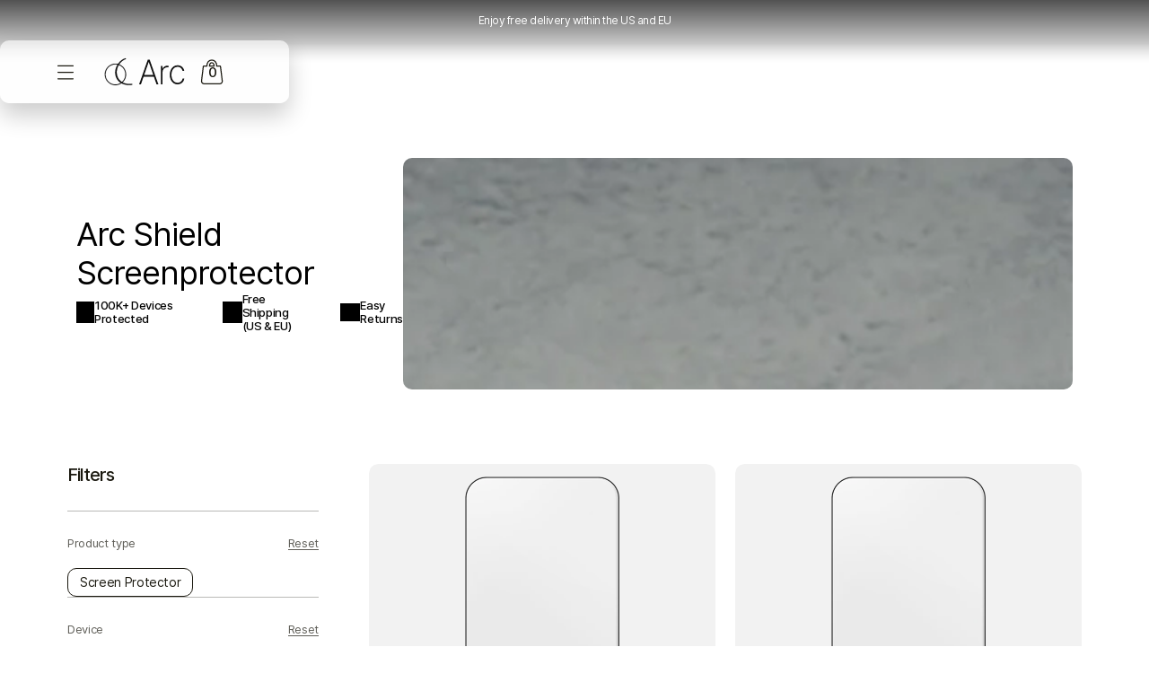

--- FILE ---
content_type: text/html; charset=utf-8
request_url: https://arc.cc/en-kr/collections/arc-shield
body_size: 81209
content:
<!doctype html>

<html
  class="no-js class-for-unique-selectors"
  data-scheme="light"
  lang="en"
  dir="ltr"
  
>
  <head>
    




<script src="/cdn/shopifycloud/consent-tracking-api/v0.1/consent-tracking-api.js"></script>

<script type="text/javascript">
  var Y=Object.defineProperty;var X=(m,g,p)=>g in m?Y(m,g,{enumerable:!0,configurable:!0,writable:!0,value:p}):m[g]=p;var n=(m,g,p)=>X(m,typeof g!="symbol"?g+"":g,p);(function(){"use strict";var m=" daum[ /]| deusu/| yadirectfetcher|(?:^|[^g])news(?!sapphire)|(?<! (?:channel/|google/))google(?!(app|/google| pixel))|(?<! cu)bots?(?:\\b|_)|(?<!(?:lib))http|(?<![hg]m)score|(?<!cam)scan|@[a-z][\\w-]+\\.|\\(\\)|\\.com\\b|\\btime/|\\||^<|^[\\w \\.\\-\\(?:\\):%]+(?:/v?\\d+(?:\\.\\d+)?(?:\\.\\d{1,10})*?)?(?:,|$)|^[^ ]{50,}$|^\\d+\\b|^\\w*search\\b|^\\w+/[\\w\\(\\)]*$|^active|^ad muncher|^amaya|^avsdevicesdk/|^biglotron|^bot|^bw/|^clamav[ /]|^client/|^cobweb/|^custom|^ddg[_-]android|^discourse|^dispatch/\\d|^downcast/|^duckduckgo|^email|^facebook|^getright/|^gozilla/|^hobbit|^hotzonu|^hwcdn/|^igetter/|^jeode/|^jetty/|^jigsaw|^microsoft bits|^movabletype|^mozilla/\\d\\.\\d\\s[\\w\\.-]+$|^mozilla/\\d\\.\\d\\s\\(compatible;?(?:\\s\\w+\\/\\d+\\.\\d+)?\\)$|^navermailapp|^netsurf|^offline|^openai/|^owler|^php|^postman|^python|^rank|^read|^reed|^rest|^rss|^snapchat|^space bison|^svn|^swcd |^taringa|^thumbor/|^track|^w3c|^webbandit/|^webcopier|^wget|^whatsapp|^wordpress|^xenu link sleuth|^yahoo|^yandex|^zdm/\\d|^zoom marketplace/|^$|analyzer|archive|ask jeeves/teoma|audit|bit\\.ly/|bluecoat drtr|browsex|burpcollaborator|capture|catch|check\\b|checker|chrome-lighthouse|chromeframe|classifier|cloudflare|convertify|crawl|cypress/|dareboost|datanyze|dejaclick|detect|dmbrowser|download|evc-batch/|exaleadcloudview|feed|firephp|functionize|gomezagent|grab|headless|httrack|hubspot marketing grader|hydra|ibisbrowser|infrawatch|insight|inspect|iplabel|ips-agent|java(?!;)|library|linkcheck|mail\\.ru/|manager|measure|neustar wpm|node|nutch|offbyone|onetrust|optimize|pageburst|pagespeed|parser|perl|phantomjs|pingdom|powermarks|preview|proxy|ptst[ /]\\d|retriever|rexx;|rigor|rss\\b|scrape|server|sogou|sparkler/|speedcurve|spider|splash|statuscake|supercleaner|synapse|synthetic|tools|torrent|transcoder|url|validator|virtuoso|wappalyzer|webglance|webkit2png|whatcms/|xtate/",g=/bot|crawl|http|lighthouse|scan|search|spider/i,p;function M(){if(p instanceof RegExp)return p;try{p=new RegExp(m,"i")}catch{p=g}return p}function O(c){return!!c&&M().test(c)}/*! js-cookie v3.0.5 | MIT */function _(c){for(var e=1;e<arguments.length;e++){var t=arguments[e];for(var i in t)c[i]=t[i]}return c}var U={read:function(c){return c[0]==='"'&&(c=c.slice(1,-1)),c.replace(/(%[\dA-F]{2})+/gi,decodeURIComponent)},write:function(c){return encodeURIComponent(c).replace(/%(2[346BF]|3[AC-F]|40|5[BDE]|60|7[BCD])/g,decodeURIComponent)}};function S(c,e){function t(r,s,a){if(!(typeof document>"u")){a=_({},e,a),typeof a.expires=="number"&&(a.expires=new Date(Date.now()+a.expires*864e5)),a.expires&&(a.expires=a.expires.toUTCString()),r=encodeURIComponent(r).replace(/%(2[346B]|5E|60|7C)/g,decodeURIComponent).replace(/[()]/g,escape);var o="";for(var h in a)a[h]&&(o+="; "+h,a[h]!==!0&&(o+="="+a[h].split(";")[0]));return document.cookie=r+"="+c.write(s,r)+o}}function i(r){if(!(typeof document>"u"||arguments.length&&!r)){for(var s=document.cookie?document.cookie.split("; "):[],a={},o=0;o<s.length;o++){var h=s[o].split("="),d=h.slice(1).join("=");try{var f=decodeURIComponent(h[0]);if(a[f]=c.read(d,f),r===f)break}catch{}}return r?a[r]:a}}return Object.create({set:t,get:i,remove:function(r,s){t(r,"",_({},s,{expires:-1}))},withAttributes:function(r){return S(this.converter,_({},this.attributes,r))},withConverter:function(r){return S(_({},this.converter,r),this.attributes)}},{attributes:{value:Object.freeze(e)},converter:{value:Object.freeze(c)}})}var R=S(U,{path:"/"});const F=c=>{const e=window.innerWidth<768||window.outerWidth<768?"mobile":"desktop";return c===e},L=(c,e)=>{const t=!!e,i=String(c)==="true";return t===i},I="shg_geo_data";function B(c,e){const t=c-e;return Math.floor(t/(1e3*60*60*24))}function N(){if(new URLSearchParams(window.location.search).get("shg_geo_cache")==="false")return null;let e=null;try{const t=localStorage.getItem(I);if(t){const i=JSON.parse(t),r=Date.now();i.timestamp&&B(r,i.timestamp)<=7?e=i:localStorage.removeItem(I)}}catch(t){return console.error("Error reading geo data from cache:",t),localStorage.removeItem(I),null}return e}function q(c){let e=null;if(!c)return console.warn("Geo location API URL not configured."),e;try{const t=new XMLHttpRequest;t.open("GET",c,!1),t.send(null),t.status===200?(e=JSON.parse(t.responseText),e?(e.timestamp=Date.now(),localStorage.setItem(I,JSON.stringify(e))):(console.error("Geo API response parsed to null or undefined."),e=null)):console.error(`Geo API request failed with status: ${t.status}`)}catch(t){console.error("Error fetching geo data from API:",t)}return e}function Q(c){let e=null;try{const t=N();t?(e=t,console.debug("Loaded geo data from cache:",e)):(e=q(c),console.debug("Fetched geo data from API:",e))}catch(t){console.error("Error initializing geo data:",t),e=null}return e}const j=(c,e)=>{const{type:t,country_code:i,toponym_name:r,parent_name:s}=c||{},{country:a,region:o,city:h}=e||{};if(!t||!i||!e)return!1;switch(t){case"country":return a===i;case"region":return o===r&&a===i;case"city":return h===r&&o===s&&a===i;default:return console.debug("Unknown location type:",t),!1}},x=c=>typeof c!="string"?!1:document.referrer.toLowerCase().includes(c.toLowerCase()),$=c=>typeof c!="string"?!1:window.location.href.toLowerCase().includes(c.toLowerCase()),G=(c,e,t)=>{if(!e)return!1;const{expectedTimeInMillseconds:i,withinOrAfter:r}=c||{};if(typeof i!="number"||!r)return!1;const s=e.first_visit_timestamp;return r==="within"?s+i>t:s+i<t},K=(c,e,t)=>e?t-e.first_visit_timestamp<18e5===c:c===!0;function H(c,e){return c===e}const y=class y{constructor(e){n(this,"visitorDetails",null);n(this,"currentTime");n(this,"geoLocationApi");n(this,"customerId");n(this,"isB2B");n(this,"internalGeoData");n(this,"isGeoDataInitialized",!1);n(this,"checkers",{device:e=>F(e),logged_in:(e,t)=>L(e,this.customerId),new_visitor:(e,t)=>K(e,t.visitorDetails,t.currentTime),returning_visitor:(e,t)=>G(e,t.visitorDetails,t.currentTime),url_contains:e=>$(e),referrer_contains:e=>x(e),location:(e,t)=>j(e,t.geoData),b2b:e=>H(e,this.isB2B)});this.geoLocationApi=e.geoLocationApi,this.customerId=e.customerId,this.isB2B=e.isB2B,this.currentTime=Date.now(),this.initializeVisitorDetails()}initializeVisitorDetails(){var e;try{const t=localStorage.getItem(y.VISITOR_DETAILS_KEY);t&&(this.visitorDetails=JSON.parse(t),typeof((e=this.visitorDetails)==null?void 0:e.first_visit_timestamp)!="number"&&(console.warn("Invalid visitor details found in storage, resetting."),this.visitorDetails=null)),this.visitorDetails===null?(console.debug("Initializing new visitor details."),this.visitorDetails={first_visit_timestamp:this.currentTime},localStorage.setItem(y.VISITOR_DETAILS_KEY,JSON.stringify(this.visitorDetails))):console.debug("Loaded visitor details from storage:",this.visitorDetails)}catch(t){console.error("Error initializing visitor details:",t),localStorage.removeItem(y.VISITOR_DETAILS_KEY),this.visitorDetails={first_visit_timestamp:this.currentTime},localStorage.setItem(y.VISITOR_DETAILS_KEY,JSON.stringify(this.visitorDetails))}}check(e){const t=this.checkers[e.audience_type];if(!t)return console.warn(`Unknown audience type: ${e.audience_type}`),!1;e.audience_type==="location"&&(e.value=this.snakeCaseKeys(e.value),this.isGeoDataInitialized||(console.debug("Location check required, initializing geoData..."),this.internalGeoData=Q(this.geoLocationApi),this.isGeoDataInitialized=!0,console.debug("GeoData initialization result:",this.internalGeoData)));const i={geoData:this.internalGeoData===void 0?null:this.internalGeoData,visitorDetails:this.visitorDetails,currentTime:this.currentTime};try{const r=!!t(e.value,i);return console.debug("Audience check result:",{audience:e,internalContext:i,matched:r}),e.condition==="is_not"?!r:r}catch(r){return console.error("Error during audience check:",{audience:e,internalContext:i,error:r}),!1}}snakeCaseKeys(e){if(typeof e!="object")return e;const t={};for(const[i,r]of Object.entries(e)){const s=i.replace(/[A-Z]/g,a=>`_${a.toLowerCase()}`);t[s]=r}return t}};n(y,"VISITOR_DETAILS_KEY","_shg_ab_visitor_details");let k=y;class J{constructor(e,t){n(this,"buyItNowHandlerAttached",!1);n(this,"currentPricingVariantId",null);n(this,"storefrontAccessToken");n(this,"shopDomain");n(this,"trackDispatchedSelection",(e,t)=>{const i=e&&e.isFirstAssignment===!1?"cache":t.distribution_method,r={shop_id:t.shop_id,optimization_id:e==null?void 0:e.optimization.id,variant_id:e==null?void 0:e.selectedVariant.id,details:{optimization_ids:t.optimization_ids,distribution_method:i,selection_details:t.selection_details,cache:t.cache,context:t.context,optimization_matches:t.optimization_matches}};this.trackingService.trackDispatch("dispatched",r)});this.trackingService=e,this.storefrontAccessToken=(t==null?void 0:t.storefrontAccessToken)??null,this.shopDomain=(t==null?void 0:t.shopDomain)??null,this.currentPricingVariantId=(t==null?void 0:t.currentPricingVariantId)??null,typeof document<"u"&&document.readyState==="loading"?document.addEventListener("DOMContentLoaded",()=>{this.attachPriceTestBuyItNowHandler()}):setTimeout(()=>{this.attachPriceTestBuyItNowHandler()},100)}async createCartAndGetCheckoutUrl(e,t,i){var o,h,d,f,C;if(!this.storefrontAccessToken||!this.shopDomain)return null;const r=`
      mutation cartCreate($input: CartInput!) {
        cartCreate(input: $input) {
          cart {
            id
            checkoutUrl
          }
          userErrors {
            field
            message
          }
        }
      }
    `,s=i?[{key:"shogun_variant_id",value:i}]:[],a={input:{lines:[{merchandiseId:`gid://shopify/ProductVariant/${e}`,quantity:t}],attributes:s}};try{const P=JSON.stringify({query:r,variables:a}),z=`https://${this.shopDomain}/api/2025-10/graphql.json`;console.debug("shogun: cartCreate request URL:",z),console.debug("shogun: cartCreate request body:",P);const b=await(await fetch(z,{method:"POST",headers:{"Content-Type":"application/json","X-Shopify-Storefront-Access-Token":this.storefrontAccessToken},body:P})).json();return console.debug("shogun: cartCreate full response:",JSON.stringify(b,null,2)),(d=(h=(o=b.data)==null?void 0:o.cartCreate)==null?void 0:h.cart)!=null&&d.checkoutUrl?(console.debug("shogun: cartCreate successful, checkoutUrl:",b.data.cartCreate.cart.checkoutUrl),b.data.cartCreate.cart.checkoutUrl):(console.error("shogun: cartCreate failed:",((C=(f=b.data)==null?void 0:f.cartCreate)==null?void 0:C.userErrors)||b.errors),null)}catch(P){return console.error("shogun: cartCreate error:",P),null}}async addToCartAndCheckout(e,t,i){const r={items:[{id:e,quantity:t}]};i&&(r.attributes={shogun_variant_id:i});try{const s=await fetch("/cart/add.js",{method:"POST",headers:{"Content-Type":"application/json"},body:JSON.stringify(r)});s.ok?(console.debug("shogun: added to cart, redirecting to checkout"),window.location.href="/checkout"):console.error("shogun: cart add failed:",await s.text())}catch(s){console.error("shogun: cart add error:",s)}}attachPriceTestBuyItNowHandler(){if(this.buyItNowHandlerAttached)return;this.buyItNowHandlerAttached=!0;const e=async i=>{const r=new FormData(i);let s=r.get("id")||r.get("variant_id");if(console.debug("shogun: buy-it-now form data:",Object.fromEntries(r.entries())),console.debug("shogun: raw variantId from form:",s),!s){console.debug("shogun: no variant ID found for buy-it-now");return}if(s.includes("gid://")){const h=s.match(/\/(\d+)$/);h&&(s=h[1],console.debug("shogun: extracted numeric ID from GID:",s))}const a=parseInt(r.get("quantity")||"1",10)||1,o=this.currentPricingVariantId;if(console.debug("shogun: buy-it-now details:",{variantId:s,quantity:a,pricingVariantId:o,storefrontAccessToken:this.storefrontAccessToken?"***":null,shopDomain:this.shopDomain}),this.storefrontAccessToken&&this.shopDomain){console.debug("shogun: attempting cartCreate with merchandiseId:",`gid://shopify/ProductVariant/${s}`);const h=await this.createCartAndGetCheckoutUrl(s,a,o);if(h){console.debug("shogun: redirecting to cartCreate checkoutUrl (original cart preserved)"),window.location.href=h;return}}console.debug("shogun: falling back to cart add with pricing variant"),await this.addToCartAndCheckout(s,a,o)};typeof document<"u"&&(()=>{document.addEventListener("click",i=>{const r=i.target;if(!r)return;const s=r.closest('[data-ab-price-test-payment-button="true"]');if(!s||!r.closest('shopify-buy-it-now-button, shopify-accelerated-checkout, [data-shopify="payment-button"]'))return;const o=s.closest("form");o&&(i.preventDefault(),i.stopPropagation(),i.stopImmediatePropagation(),e(o))},{capture:!0})})()}extractViewParamFromFullTemplateKey(e){const t=e.split("/").pop().split(".");return t.slice(1,t.length-1).join(".")}async handleRedirect(e){const t=new URL(window.location.href),i=new URL(window.location.href);if(e.optimization.scope==="theme")i.searchParams.set("preview_theme_id",e.selectedVariant.config.theme_id);else if(e.optimization.scope==="url_redirect")i.pathname=e.languageRootUrl!=="/"?e.languageRootUrl+e.selectedVariant.config.path:e.selectedVariant.config.path;else{const r=this.extractViewParamFromFullTemplateKey(e.selectedVariant.config.full_template_key);i.searchParams.set("view",r)}t.toString()===i.toString()?this.hideViewParam():this.redirectWithoutCache(i)}hideViewParam(){const e=new URL(window.location.href);e.searchParams.delete("view"),window.history.replaceState({},"",e.toString())}dispatch(e,t,i){let r=null;if(e[0].optimization.scope=="price"){const s=e[0];if(r=s,this.currentPricingVariantId=t||s.selectedVariant.id,this.attachPriceTestBuyItNowHandler(),t)console.debug("shogun: price variant already assigned, returning");else{const a=s.selectedVariant.id;console.debug("shogun: assigning price variant");const o=JSON.stringify({attributes:{shogun_variant_id:a}}),h=new XMLHttpRequest;h.open("POST","/cart/update.js",!0),h.setRequestHeader("Content-Type","application/json"),h.onreadystatechange=()=>{if(h.readyState==4&&h.status==200){console.debug("shogun: reloading to reflect cart pricing");const d=new URL(window.location.href);this.redirectWithoutCache(d)}},h.send(o)}}else{const s=e.find(o=>o.matchingVariant.id!==o.selectedVariant.id);if(console.debug("redirectingSelection",s),s&&(s.optimization.scope!=="url_redirect"||s.isFirstAssignment===!0||s.optimization.config.permanent_redirect===!0))return this.trackDispatchedSelection(s,i),this.handleRedirect(s);const a=new Set(e.map(o=>o.optimization.scope));(a.has("template")||a.has("page"))&&this.hideViewParam(),r=e.find(o=>o.current())||s||null}e.length>0&&!r&&(r=e[0]),(r||e.length>0)&&this.trackDispatchedSelection(r,i),e.filter(s=>s.current()).forEach(s=>{this.trackingService.trackVariantImpression(s.selectedVariant,s.optimization.type)})}redirectWithoutCache(e){typeof e=="string"&&(e=new URL(e)),e.searchParams.delete("cache"),document.referrer!=""&&sessionStorage.setItem(E,document.referrer),console.debug("shogun: redirecting to ",e),window.location.replace(e)}}class v{constructor(e){n(this,"optimization");n(this,"matchingVariant");n(this,"selectedVariant");n(this,"isFirstAssignment");n(this,"languageRootUrl");this.optimization=e.optimization,this.matchingVariant=e.matchingVariant,this.selectedVariant=e.selectedVariant,this.isFirstAssignment=e.isFirstAssignment,this.languageRootUrl=e.languageRootUrl}current(){return this.matchingVariant.id===this.selectedVariant.id}}const w=class w{constructor(){n(this,"ran",!1)}removePreviewBarIframe(){console.debug("Setting up preview bar iframe removal");const e=()=>{w.PREVIEW_BAR_IFRAME_IDS.forEach(t=>{const i=document.getElementById(t);i&&(console.debug(`Removing preview bar iframe with id: ${t}`),i.remove())})};e(),document.addEventListener("DOMContentLoaded",()=>{console.debug("DOM loaded, setting up mutation observer for preview bar");const t=new MutationObserver(i=>{i.forEach(r=>{r.addedNodes.forEach(s=>{if(s.nodeType===Node.ELEMENT_NODE){const a=s;w.PREVIEW_BAR_IFRAME_IDS.includes(a.id)&&(console.debug(`Detected and removing preview bar iframe with id: ${a.id} via observer`),a.remove())}})})});if(document.body)t.observe(document.body,{childList:!0,subtree:!0});else{const i=new MutationObserver(()=>{document.body&&(t.observe(document.body,{childList:!0,subtree:!0}),e(),i.disconnect())});i.observe(document.documentElement,{childList:!0})}e()})}run(){this.ran||(this.removePreviewBarIframe(),this.ran=!0)}};n(w,"PREVIEW_BAR_IFRAME_IDS",["preview-bar-iframe","PBarNextFrameWrapper"]);let T=w;const D="_shg_analytics_queue";class W{enqueue(e){const t={...e,id:crypto.randomUUID(),attempts:0,createdAt:Date.now()},i=this.readQueue();return i[t.category].push(t),this.writeQueue(i),t}all(){const e=this.readQueue();return[...e.shogun_load,...e.dispatcher].sort((t,i)=>t.createdAt-i.createdAt)}update(e){const t=this.readQueue(),i=t[e.category],r=i.findIndex(s=>s.id===e.id);r!==-1&&(i[r]=e,this.writeQueue(t))}remove(e){const t=this.readQueue(),i=t[e.category],r=i.findIndex(s=>s.id===e.id);r!==-1&&(i.splice(r,1),this.writeQueue(t))}findLatest(e){const i=this.readQueue()[e];if(i.length!==0)return i[i.length-1]}readQueue(){const e=localStorage.getItem(D);if(!e)return this.emptyQueue();try{const t=JSON.parse(e);return t.shogun_load||(t.shogun_load=[]),t.dispatcher||(t.dispatcher=[]),t}catch(t){return console.error("shogun: failed to parse analytics queue storage, resetting",t),localStorage.removeItem(D),this.emptyQueue()}}writeQueue(e){try{localStorage.setItem(D,JSON.stringify(e))}catch(t){console.error("shogun: failed to save analytics queue",t)}}emptyQueue(){return{shogun_load:[],dispatcher:[]}}}const u=class u{constructor(e,t,i,r,s,a){n(this,"publishable",!1);n(this,"allowed",null);n(this,"eventQueue",new W);n(this,"processingQueue",!1);n(this,"pendingProcess",!1);n(this,"processTimer",null);n(this,"trackVariantImpression",(e,t)=>{const i={page_type:this.pageType,page_id:this.pageId,app_type:t=="ab_test"?"ab_testing":"personalization",original_referrer:this.originalReferrer};i.optimization_id=e.optimization_id,i.variant_id=e.id,console.debug(`Tracking variant impression: optimization=${e.optimization_id}, variant=${e.id}`),this.enqueueShogunLoadEvent(i)});n(this,"trackPage",()=>{const e={page_type:this.pageType,page_id:this.pageId,app_type:"ab_testing"};this.enqueueShogunLoadEvent(e)});n(this,"trackDispatch",(e,t)=>{this.enqueueEvent({category:"dispatcher",event:e,data:t})});n(this,"enqueueEvent",e=>{console.debug("shogun: enqueueing tracking event",{category:e.category,event:"event"in e?e.event:void 0}),e.category==="shogun_load"&&(!this.publishable||this.allowed!==!0)&&console.debug("shogun: not ready, enqueueing shogun:load event");try{this.eventQueue.enqueue(e),this.scheduleProcessQueue()}catch(t){console.error("shogun: failed to enqueue analytics event",t)}});n(this,"enqueueShogunLoadEvent",e=>{this.enqueueEvent({category:"shogun_load",data:e})});n(this,"waitForPublishable",()=>{var i,r;let e=0;const t=()=>{var s,a;if(typeof((a=(s=window.Shopify)==null?void 0:s.analytics)==null?void 0:a.publish)>"u")if(e<=u.retryAttemptsLimit){setTimeout(t,u.retryIntervalInMs);return}else{console.warn("shogun:ts: Shopify analytics unavailable after 30s"),this.handleError("Error initializing TrackingService: Shopify analytics not available after 30s");return}console.debug("shogun:ts: publishable"),this.publishable=!0,this.scheduleProcessQueue()};(r=(i=window.Shopify)==null?void 0:i.analytics)!=null&&r.publish?(console.debug("shogun:ts: publishable"),this.publishable=!0):(console.debug("shogun:ts: analytics api not available yet, waiting..."),t())});n(this,"waitForConsent",()=>{var i,r;let e=0;const t=()=>{if(typeof window.Shopify>"u"&&e<=u.retryAttemptsLimit){setTimeout(t,u.retryIntervalInMs);return}window.Shopify.loadFeatures([{name:"consent-tracking-api",version:"0.1"}],s=>{var a;if(s&&s.length>0){let o=[];s.forEach(h=>{console.error(h),o.push(h.message)}),this.handleError(`Error initializing TrackingService: ${o.join(", ")}`)}else console.debug("shogun:ts: consent available"),this.handleConsentChange(((a=window.Shopify.customerPrivacy)==null?void 0:a.analyticsProcessingAllowed())??!1)})};(r=(i=window.Shopify)==null?void 0:i.customerPrivacy)!=null&&r.analyticsProcessingAllowed?(console.debug("shogun:ts: consent available"),this.allowed=window.Shopify.customerPrivacy.analyticsProcessingAllowed()):(console.debug("shogun:ts: privacy api not available yet, waiting..."),t())});n(this,"handleConsentChange",e=>{this.allowed=e,console.debug("shogun: analytics consent updated to: ",this.allowed),this.scheduleProcessQueue()});n(this,"scheduleProcessQueue",()=>{if(this.processingQueue){this.pendingProcess=!0;return}this.processingQueue=!0;try{this.processQueue()}catch(e){console.error("shogun: error processing analytics queue",e)}finally{this.processingQueue=!1,this.pendingProcess&&(this.pendingProcess=!1,this.scheduleProcessQueue())}});n(this,"scheduleProcessQueueAfter",e=>{this.processTimer||(this.processTimer=setTimeout(()=>{this.processTimer=null,this.scheduleProcessQueue()},e))});n(this,"handleError",e=>{let t,i;const r=this.eventQueue.findLatest("shogun_load");r&&(t=r.data.optimization_id,i=r.data.variant_id),this.trackDispatchFallback("errored",{shop_id:this.shopId,dispatcher_session_id:this.dispatcherSessionId,optimization_id:t,variant_id:i,details:{error:e}})});n(this,"dispatcherFallbackReady",e=>e.category!=="dispatcher"?!1:Date.now()-e.createdAt>=u.dispatchFallbackDelayInMs);n(this,"trackDispatchFallback",(e,t)=>{console.debug(`shogun: sending dispatch:${e} via fallback`),t.name=e,fetch(`${this.analyticsUrl}/dispatcher/${e}`,{method:"POST",headers:{"Content-Type":"application/json"},body:JSON.stringify(t),keepalive:!0})});n(this,"prepareFallbackPayload",e=>{const t=this.clonePayload(e);return t.shop_id=t.shop_id||this.shopId,t.dispatcher_session_id=this.dispatcherSessionId,t.details||(t.details={}),t});n(this,"clonePayload",e=>{try{return JSON.parse(JSON.stringify(e))}catch{return e}});this.shopId=e,this.pageType=t,this.pageId=i,this.originalReferrer=r,this.analyticsUrl=s,this.dispatcherSessionId=a,this.waitForPublishable(),this.waitForConsent(),document.addEventListener("visitorConsentCollected",o=>{this.handleConsentChange(o.detail.analyticsAllowed)}),this.scheduleProcessQueue()}processQueue(){console.debug("shogun: processing queue");const e=this.eventQueue.all();let t=!1;for(const i of e){if(this.shouldDropEvent(i)){this.eventQueue.remove(i);continue}if(this.isWithinBackoffWindow(i)){t=!0;continue}if(!this.isEventReady(i)){t=!0;continue}let r="success";try{r=this.deliverEvent(i)}catch(s){console.error("shogun: error delivering analytics event",s),r="retry"}r==="success"||r==="drop"?this.eventQueue.remove(i):(i.attempts+=1,i.lastAttemptedAt=Date.now(),this.eventQueue.update(i),t=!0)}t&&this.scheduleProcessQueueAfter(u.queueRetryDelayInMs)}shouldDropEvent(e){return Date.now()-e.createdAt>u.maxQueueAgeInMs||e.attempts>=u.maxQueueAttempts||e.category==="dispatcher"&&!e.event}isWithinBackoffWindow(e){if(!e.lastAttemptedAt)return!1;const t=u.queueRetryDelayInMs*Math.pow(2,Math.min(e.attempts,u.maxQueueAttempts));return Date.now()-e.lastAttemptedAt<t}isEventReady(e){return e.category==="shogun_load"?this.publishable&&this.allowed===!0:e.category==="dispatcher"?this.allowed===!0&&this.publishable?!0:this.dispatcherFallbackReady(e):!1}deliverEvent(e){return e.category==="shogun_load"?this.deliverShogunLoad(e):this.deliverDispatch(e)}deliverShogunLoad(e){const t=e.data;try{if(console.debug("Firing shogun:load event",t),!window.Shopify.analytics.publish)throw new Error("Shopify analytics publish is not available");return window.Shopify.analytics.publish("shogun:load",t),"success"}catch(i){return console.error("Error publishing shogun:load event:",i),"retry"}}deliverDispatch(e){if(e.category!=="dispatcher"||!e.event)return"drop";if(this.allowed===!0&&this.publishable){const i=`shogun:dispatcher:${e.event}`;try{if(console.debug(`Firing ${i} event`,e.data),!window.Shopify.analytics.publish)throw new Error("Shopify analytics publish is not available");return window.Shopify.analytics.publish(i,e.data),"success"}catch(r){console.error(`Error publishing ${i} event:`,r);const s=this.prepareFallbackPayload(e.data);return s.details||(s.details={}),s.details.error=`Error publishing ${i} event: ${r.message}`,this.trackDispatchFallback(e.event,s),"success"}}if(!this.dispatcherFallbackReady(e))return"retry";const t=this.prepareFallbackPayload(e.data);return this.trackDispatchFallback(e.event,t),"success"}};n(u,"retryIntervalInMs",250),n(u,"retryAttemptsLimit",3e4/u.retryIntervalInMs),n(u,"queueRetryDelayInMs",1e3),n(u,"maxQueueAttempts",5),n(u,"maxQueueAgeInMs",24*60*60*1e3),n(u,"dispatchFallbackDelayInMs",30*1e3);let A=u;const E="_shg_referrer",l=class l{constructor(e){n(this,"shopId");n(this,"optimizations");n(this,"currentThemeId");n(this,"pageId");n(this,"pageType");n(this,"currentPartialTemplateKey");n(this,"distributionMethod");n(this,"cachedOptimizations");n(this,"audienceChecker");n(this,"personalizations");n(this,"abTests");n(this,"dispatcher");n(this,"trackingService");n(this,"currentPath");n(this,"themeTestHandler");n(this,"currentPricingVariantId");n(this,"languageRootUrl");n(this,"dispatcherSessionId");n(this,"originalReferrer");n(this,"inAudience",e=>this.audienceChecker.check(e));if(this.originalReferrer=sessionStorage.getItem(E),this.originalReferrer){sessionStorage.removeItem(E),console.debug("shogun: retaining original referrer: ",this.originalReferrer);try{Object.defineProperty(document,"referrer",{get:()=>this.originalReferrer})}catch(a){console.debug("shogun: failed to set original referrer via `Object.defineProperty`"),console.error(a);try{window.document.__defineGetter__("referrer",()=>this.originalReferrer)}catch(o){console.debug("shogun: failed to set original referrer via `__defineGetter__`"),console.error(o)}}}this.shopId=e.shopId,this.currentThemeId=e.currentThemeId,this.currentPricingVariantId=e.currentPricingVariantId;const t=e.optimizations||[];e.defaultThemeId!==this.currentThemeId?this.optimizations=t.filter(a=>a.scope==="price"||a.variants.some(o=>o.config.theme_id===this.currentThemeId)):this.optimizations=t,this.personalizations=this.optimizations.filter(a=>a.type==="personalization"),this.abTests=this.optimizations.filter(a=>a.type==="ab_test"),this.distributionMethod=e.distributionMethod||l.DEFAULT_DISTRIBUTION_METHOD,this.pageId=e.pageId,this.pageType=e.pageType,this.languageRootUrl=e.languageRootUrl;const i=this.pageType==="metaobject"?"templates/metaobject/":"templates/",r=[e.templateName,e.templateSuffix].filter(Boolean).join(".");this.currentPartialTemplateKey=i+r,this.currentPath=window.location.pathname,this.cachedOptimizations=JSON.parse(localStorage.getItem(l.OPTIMIZATIONS_CACHE_KEY)||"{}"),this.audienceChecker=new k(e),e.sessionIdOverride?this.dispatcherSessionId=e.sessionIdOverride:(this.dispatcherSessionId=R.get(l.DISPATCHER_SESSION_COOKIE)||crypto.randomUUID(),R.set(l.DISPATCHER_SESSION_COOKIE,this.dispatcherSessionId,{path:"/",expires:1/48})),this.trackingService=new A(this.shopId,this.pageType,this.pageId,this.originalReferrer,e.analyticsUrl,this.dispatcherSessionId);const s=new T;this.themeTestHandler=s,this.dispatcher=new J(this.trackingService,{storefrontAccessToken:e.storefrontAccessToken,shopDomain:e.shopDomain,currentPricingVariantId:e.currentPricingVariantId})}getOptimizationPriority(e){return{theme:1,template:2,page:3,url_redirect:4,price:5}[e.scope]}sortMatches(e){return[...e].sort((t,i)=>{const r=this.getOptimizationPriority(t.optimization),s=this.getOptimizationPriority(i.optimization);return r===s?0:r-s})}audienceMatchesCurrentVisitor(e){const t=e.audiences||[];return t.length===0?!0:e.audiences_condition==="any"?t.some(this.inAudience):t.every(this.inAudience)}configAudiencesMatch(e,t){const i=e.audiences||[],r=t.audiences||[];if(i.length!==r.length)return!1;const s=i.map(o=>JSON.stringify(o)),a=r.map(o=>JSON.stringify(o));return!(s.some(o=>!a.includes(o))||a.some(o=>!s.includes(o))||i.length>1&&e.audiences_condition!==t.audiences_condition)}getCachedVariant(e){const t=this.cachedOptimizations[e.id];if(t)return e.variants.find(i=>i.id===t)}setCachedVariant(e,t){this.cachedOptimizations[e.id]=t.id,console.debug("setCachedVariant",e.id,t.id),localStorage.setItem(l.OPTIMIZATIONS_CACHE_KEY,JSON.stringify(this.cachedOptimizations))}extractPartialTemplateKeyFromFullTemplateKey(e){if(!e)return;const t=e.split(".");return t.length<2?e:t.slice(0,-1).join(".")}matchesAnyAttributeOfCurrentPage(e,t){const i=this.checkTemplateMatch(t),r=this.checkThemeMatch(e,t),s=this.checkPageMatch(e),a=this.checkPathMatch(t),o=this.checkPriceMatch(e,t);return r||i&&s||a||o}getMatchingVariant(e,t=void 0){var s;const i=e.config,r=(s=t==null?void 0:t.selectedVariant)==null?void 0:s.config;for(const a of e.variants){if(!this.matchesAnyAttributeOfCurrentPage(e,a))continue;const o=e.type==="ab_test"?e.config:a.config;if(this.audienceMatchesCurrentVisitor(o)&&!(r&&!this.configAudiencesMatch(i,r)))return a}}getPersonalizationMatches(){const e=[];for(const t of this.personalizations){const i=this.getMatchingVariant(t);i&&e.push({optimization:t,matchingVariant:i})}return e}getPrioritizedNonDefaultPersonalizationSelection(){const e=this.getPersonalizationMatches();if(e.length===0)return;const t=this.sortMatches(e);for(const i of t){const s=i.optimization.variants.sort((a,o)=>a.position-o.position).find(a=>!a.config.original&&this.audienceMatchesCurrentVisitor(a.config));if(s)return new v({optimization:i.optimization,matchingVariant:i.matchingVariant,selectedVariant:s,isFirstAssignment:!0,languageRootUrl:this.languageRootUrl})}}getDefaultPersonalizationSelectionsForImpressionTracking(e){return this.getPersonalizationMatches().filter(r=>r.matchingVariant.config.original&&r.optimization.id!==(e==null?void 0:e.optimization.id)).map(r=>new v({optimization:r.optimization,matchingVariant:r.matchingVariant,selectedVariant:r.matchingVariant,isFirstAssignment:!0,languageRootUrl:this.languageRootUrl}))}getRandomVariantForOptimization(e){const t=`${this.dispatcherSessionId}-${e.id}`,r=this.hashWithDjb2(t)%l.DEFAULT_NUMBER_OF_BINS;let s=0;for(const a of e.variants)if(s+=l.DEFAULT_NUMBER_OF_BINS*(a.config.percentage||0)/100,r<s)return a;return e.variants[0]}hasAnyCachedVariants(){return this.abTests.some(e=>!!this.cachedOptimizations[e.id])}getGreedySelections(e){const t=e[Math.floor(Math.random()*e.length)],i=t.cachedVariant||this.getRandomVariantForOptimization(t.optimization);return[new v({optimization:t.optimization,matchingVariant:t.matchingVariant,selectedVariant:i,isFirstAssignment:!t.cachedVariant,languageRootUrl:this.languageRootUrl})]}userBin(){const e=this.dispatcherSessionId;return e?this.hashWithDjb2(e)%l.DEFAULT_NUMBER_OF_BINS:0}hashWithDjb2(e){let t=5381;for(let i=0;i<e.length;i++)t=(t<<5)-t+e.charCodeAt(i),t|=0;return Math.abs(t)}getVariantForUserBin(){const e=this.userBin(),t=this.abTests.flatMap(r=>r.variants);let i=0;for(const r of t)if(i+=l.DEFAULT_NUMBER_OF_BINS*(r.traffic_percentage||0)/100,e<i)return r;return null}getEvenSelections(e){const t=this.getVariantForUserBin();if(!t)return[];const i=e.find(r=>r.optimization.variants.some(s=>s.id===t.id));return i?[new v({optimization:i.optimization,matchingVariant:i.matchingVariant,selectedVariant:t,isFirstAssignment:!i.cachedVariant,languageRootUrl:this.languageRootUrl})]:[]}getAbTestMatches(e){const t=[];return this.abTests.forEach(i=>{const r=this.getMatchingVariant(i,e);if(r){const s=this.getCachedVariant(i);(r.config.original||s)&&t.push({optimization:i,matchingVariant:r,cachedVariant:s})}}),t}getAbTestSelections(e){const t=this.getAbTestMatches(e);if(t.length===0)return[];const i=t.find(r=>!!r.cachedVariant);if(!i&&this.hasAnyCachedVariants())return[];if(i)return[new v({optimization:i.optimization,matchingVariant:i.matchingVariant,selectedVariant:i.cachedVariant,isFirstAssignment:!1,languageRootUrl:this.languageRootUrl})];switch(this.distributionMethod){case"greedy":return this.getGreedySelections(t);case"even":return this.getEvenSelections(t);default:throw new Error(`Unknown distribution method: ${this.distributionMethod}`)}}isBot(){const e=navigator.userAgent,t=O(e);return console.debug("Bot testing with user agent:",e),t}handleThemeReview(){const t=new URLSearchParams(location.search).get("shgpvid"),i=sessionStorage.getItem("_shg_preview_variant_id");if(i&&(!t||i==t)){console.debug(`shogun: theme review in progress, viewing variant: ${i}`);const r=document.getElementById("shogun-price-test-preview");if(!r){console.debug("shogun: sidebar not found!!!");return}const s=r.content.cloneNode(!0);document.addEventListener("DOMContentLoaded",()=>{document.body.style.paddingLeft="32rem",document.body.prepend(s)});return}else if(t&&(!i||i!=t)){console.debug(`shogun: theme review in progress, setting variant: ${t}`),sessionStorage.setItem("_shg_preview_variant_id",t);const r=JSON.stringify({attributes:{shogun_variant_id:t}}),s=new XMLHttpRequest;s.open("POST","/cart/update.js",!0),s.setRequestHeader("Content-Type","application/json"),s.onreadystatechange=()=>{s.readyState==4&&s.status==200&&(console.debug("shogun: reloading to reflect cart pricing"),location=location)},s.send(r)}}run(){let e=null,t=this.distributionMethod,i=[];const r=(s,a={})=>{var h,d;const o=s&&s.isFirstAssignment===!1?"cache":t;return{shop_id:this.shopId,optimization_id:(h=s==null?void 0:s.optimization)==null?void 0:h.id,variant_id:(d=s==null?void 0:s.selectedVariant)==null?void 0:d.id,details:{optimization_ids:this.optimizations.map(f=>f.id),distribution_method:o,selection_details:i,...a}}};try{if(this.isBot()){console.debug("Bot traffic detected, optimizer disabled");return}this.handleThemeReview();const s=this.getPrioritizedNonDefaultPersonalizationSelection(),a=this.getAbTestSelections(s),o=[];s&&o.push(s),o.push(...a),o.push(...this.getDefaultPersonalizationSelectionsForImpressionTracking(s)),localStorage.getItem("_shg_is_merchant")||this.themeTestHandler.run(),e=o.find(d=>d.matchingVariant.id===d.selectedVariant.id)||null,e&&!e.isFirstAssignment&&(t="cache"),i=o.map(d=>({optimization_id:d.optimization.id,selected_variant_id:d.selectedVariant.id,matching_variant_id:d.matchingVariant.id}));const h={shop_id:this.shopId,optimization_ids:this.optimizations.map(d=>d.id),selection_details:i,distribution_method:t,cache:{...this.cachedOptimizations},context:{template_key:this.currentPartialTemplateKey,theme_id:this.currentThemeId,page_type:this.pageType,page_id:this.pageId},optimization_matches:this.buildOptimizationMatches(s)};if(a.forEach(d=>{this.setCachedVariant(d.optimization,d.selectedVariant)}),o.length===0){this.abTests.length>0&&(this.trackingService.trackPage(),this.trackingService.trackDispatch("skipped",r(e)));return}this.dispatcher.dispatch(o,this.currentPricingVariantId,h)}catch(s){this.trackingService.trackDispatch("errored",r(e,{error:s.message}))}}getCurrentPathWithoutLanguagePrefix(){return this.languageRootUrl==="/"||!this.currentPath.startsWith(this.languageRootUrl)?this.currentPath:this.currentPath.substring(this.languageRootUrl.length)||"/"}checkTemplateMatch(e){return this.extractPartialTemplateKeyFromFullTemplateKey(e.config.full_template_key)===this.currentPartialTemplateKey}checkThemeMatch(e,t){return e.scope==="theme"&&t.config.theme_id===this.currentThemeId}checkPageMatch(e){const{page_type:t,page_id:i}=e.config,r=!t||t===this.pageType,s=!i||i===this.pageId;return e.scope!=="url_redirect"&&r&&s}checkPathMatch(e){const t=e.config.path;if(!t)return!1;const i=this.getCurrentPathWithoutLanguagePrefix();return decodeURIComponent(t)===decodeURIComponent(i)}checkPriceMatch(e,t){return e.scope!=="price"?!1:!this.currentPricingVariantId||this.currentPricingVariantId===t.id}getDetailedMatchingInfo(e,t,i){const{page_type:r,page_id:s}=e.config,a=!r||r===this.pageType,o=!s||s===this.pageId,h=e.type==="ab_test"?e.config:t.config,d=i?this.configAudiencesMatch(e.config,i.selectedVariant.config):!1;return{matches_template:this.checkTemplateMatch(t),matches_theme:this.checkThemeMatch(e,t),matches_page_type:a,matches_page_id:o,matches_page:this.checkPageMatch(e),matches_path:this.checkPathMatch(t),matches_price:this.checkPriceMatch(e,t),matches_audience:this.audienceMatchesCurrentVisitor(h),matches_personalization_config:d}}buildOptimizationMatches(e){const t={};for(const i of this.optimizations)if(t[i.id]={},i.variants&&Array.isArray(i.variants))for(const r of i.variants)t[i.id][r.id]=this.getDetailedMatchingInfo(i,r,e);return t}};n(l,"DEFAULT_NUMBER_OF_BINS",1e4),n(l,"DEFAULT_DISTRIBUTION_METHOD","greedy"),n(l,"OPTIMIZATIONS_CACHE_KEY","_shg_ab_optimizations_cache"),n(l,"DISPATCHER_SESSION_COOKIE","_shg_dispatcher_session");let V=l;window.ShogunOptimizer=V})();

</script><script type="text/javascript">
  ;(function() {
    if (typeof ShogunOptimizer === 'undefined') {
      console.error("ShogunOptimizer is not defined. Please ensure the optimizer script is properly loaded.");
      return;
    }

    const designMode = false;
    if (designMode) {
      console.debug("Design mode is enabled, skipping optimizer initialization");
      return;
    }

    // If the referrer url is the Shopify admin url, then set a local storage shg_is_merchant flag to true
    // This is used to remove the preview bar from the page for shoppers
    const referrer = document.referrer
    if (!localStorage.getItem('_shg_is_merchant') && ((referrer.includes('admin.shopify.com') || referrer.includes('shogun')))) {
      console.debug('Setting shg_is_merchant to true')
      localStorage.setItem('_shg_is_merchant', 'true')
    }

    const urlParams = new URLSearchParams(window.location.search);
    const optimizationDisabled = urlParams.get('shg') === "false" || window.location.hostname.includes('shopifypreview');

    if (optimizationDisabled) {
      console.debug("Optimization is disabled, skipping optimizer initialization");
      return;
    }

    const shopMetafieldConfig = {"default_theme_id":188638724471,"method":"greedy","optimizations":[],"expires_at":1769178008000,"env":"production"} || {};
    const optimizationsData = shopMetafieldConfig.expires_at > Date.now() ? (shopMetafieldConfig.optimizations || []) : [];

    const optimizerConfig = {
      shopId: "29dee572-cc1d-4c40-a3d3-4125654a54a5",
      optimizations: optimizationsData,
      distributionMethod: urlParams.get('shgMethod') || shopMetafieldConfig.method,
      defaultThemeId: String(shopMetafieldConfig.default_theme_id),
      currentThemeId: "188638724471",
      pageId: "608009158995",
      pageType: "collection",
      templateName: "collection",
      templateSuffix: "",
      customerId: "",
      isB2B: false,
      sessionIdOverride: urlParams.get('shgSessionId'),
      geoLocationApi: "https://ipinfo.io/json?token=f2ae3a557d807b",
      currentPricingVariantId: null,
      languageRootUrl: "/en-kr",
      analyticsUrl: "https://shogun-abc-production.global.ssl.fastly.net",
      storefrontAccessToken: null,
      shopDomain: ""
    };

    console.debug("Initializing ShogunOptimizer with config:", optimizerConfig);
    const optimizer = new ShogunOptimizer(optimizerConfig);
    optimizer.run();
  })();
</script>


    <script>
  window.YETT_BLACKLIST = [/omnisnippet1/, /iubenda/, /criteo/, /tracify.ai/, /judge\.me/, /bugsnag/, /trustpilot/, /getelevar/, /imgix/, /soundestlink/, /bing/, /restockrocket-hijack/, /mediavine/];
  !function(t,e){"object"==typeof exports&&"undefined"!=typeof module?e(exports):"function"==typeof define&&define.amd?define(["exports"],e):e((t="undefined"!=typeof globalThis?globalThis:t||self).yett={})}(this,(function(t){"use strict";var e="javascript/blocked",r={blacklist:window.YETT_BLACKLIST,whitelist:window.YETT_WHITELIST},n={blacklisted:[]},i=function(t,n){return t&&(!n||n!==e)&&(!r.blacklist||r.blacklist.some((function(e){return e.test(t)})))&&(!r.whitelist||r.whitelist.every((function(e){return!e.test(t)})))},o=function(t){var e=t.getAttribute("src");return r.blacklist&&r.blacklist.every((function(t){return!t.test(e)}))||r.whitelist&&r.whitelist.some((function(t){return t.test(e)}))},c=new MutationObserver((function(t){for(var r=0;r<t.length;r++)for(var o=t[r].addedNodes,c=function(t){var r=o[t];if(1===r.nodeType&&"SCRIPT"===r.tagName){var c=r.src,l=r.type;if(i(c,l)){n.blacklisted.push([r,r.type]),r.type=e;r.addEventListener("beforescriptexecute",(function t(n){r.getAttribute("type")===e&&n.preventDefault(),r.removeEventListener("beforescriptexecute",t)})),r.parentElement&&r.parentElement.removeChild(r)}}},l=0;l<o.length;l++)c(l)}));function l(t,e){var r=Object.keys(t);if(Object.getOwnPropertySymbols){var n=Object.getOwnPropertySymbols(t);e&&(n=n.filter((function(e){return Object.getOwnPropertyDescriptor(t,e).enumerable}))),r.push.apply(r,n)}return r}function a(t){for(var e=1;e<arguments.length;e++){var r=null!=arguments[e]?arguments[e]:{};e%2?l(Object(r),!0).forEach((function(e){s(t,e,r[e])})):Object.getOwnPropertyDescriptors?Object.defineProperties(t,Object.getOwnPropertyDescriptors(r)):l(Object(r)).forEach((function(e){Object.defineProperty(t,e,Object.getOwnPropertyDescriptor(r,e))}))}return t}function s(t,e,r){return e in t?Object.defineProperty(t,e,{value:r,enumerable:!0,configurable:!0,writable:!0}):t[e]=r,t}function u(t,e){return function(t){if(Array.isArray(t))return t}(t)||function(t,e){var r=null==t?null:"undefined"!=typeof Symbol&&t[Symbol.iterator]||t["@@iterator"];if(null==r)return;var n,i,o=[],c=!0,l=!1;try{for(r=r.call(t);!(c=(n=r.next()).done)&&(o.push(n.value),!e||o.length!==e);c=!0);}catch(t){l=!0,i=t}finally{try{c||null==r.return||r.return()}finally{if(l)throw i}}return o}(t,e)||f(t,e)||function(){throw new TypeError("Invalid attempt to destructure non-iterable instance.\nIn order to be iterable, non-array objects must have a [Symbol.iterator]() method.")}()}function p(t){return function(t){if(Array.isArray(t))return y(t)}(t)||function(t){if("undefined"!=typeof Symbol&&null!=t[Symbol.iterator]||null!=t["@@iterator"])return Array.from(t)}(t)||f(t)||function(){throw new TypeError("Invalid attempt to spread non-iterable instance.\nIn order to be iterable, non-array objects must have a [Symbol.iterator]() method.")}()}function f(t,e){if(t){if("string"==typeof t)return y(t,e);var r=Object.prototype.toString.call(t).slice(8,-1);return"Object"===r&&t.constructor&&(r=t.constructor.name),"Map"===r||"Set"===r?Array.from(t):"Arguments"===r||/^(?:Ui|I)nt(?:8|16|32)(?:Clamped)?Array$/.test(r)?y(t,e):void 0}}function y(t,e){(null==e||e>t.length)&&(e=t.length);for(var r=0,n=new Array(e);r<e;r++)n[r]=t[r];return n}c.observe(document.documentElement,{childList:!0,subtree:!0});var b=document.createElement,d={src:Object.getOwnPropertyDescriptor(HTMLScriptElement.prototype,"src"),type:Object.getOwnPropertyDescriptor(HTMLScriptElement.prototype,"type")};document.createElement=function(){for(var t=arguments.length,r=new Array(t),n=0;n<t;n++)r[n]=arguments[n];if("script"!==r[0].toLowerCase())return b.bind(document).apply(void 0,r);var o=b.bind(document).apply(void 0,r);try{Object.defineProperties(o,{src:a(a({},d.src),{},{set:function(t){i(t,o.type)&&d.type.set.call(this,e),d.src.set.call(this,t)}}),type:a(a({},d.type),{},{get:function(){var t=d.type.get.call(this);return t===e||i(this.src,t)?null:t},set:function(t){var r=i(o.src,o.type)?e:t;d.type.set.call(this,r)}})}),o.setAttribute=function(t,e){"type"===t||"src"===t?o[t]=e:HTMLScriptElement.prototype.setAttribute.call(o,t,e)}}catch(t){console.warn("Yett: unable to prevent script execution for script src ",o.src,".\n",'A likely cause would be because you are using a third-party browser extension that monkey patches the "document.createElement" function.')}return o};var v=new RegExp("[|\\{}()[\\]^$+*?.]","g");t.unblock=function(){for(var t=arguments.length,i=new Array(t),l=0;l<t;l++)i[l]=arguments[l];i.length<1?(r.blacklist=[],r.whitelist=[]):(r.blacklist&&(r.blacklist=r.blacklist.filter((function(t){return i.every((function(e){return"string"==typeof e?!t.test(e):e instanceof RegExp?t.toString()!==e.toString():void 0}))}))),r.whitelist&&(r.whitelist=[].concat(p(r.whitelist),p(i.map((function(t){if("string"==typeof t){var e=".*"+t.replace(v,"\\$&")+".*";if(r.whitelist.every((function(t){return t.toString()!==e.toString()})))return new RegExp(e)}else if(t instanceof RegExp&&r.whitelist.every((function(e){return e.toString()!==t.toString()})))return t;return null})).filter(Boolean)))));for(var a=document.querySelectorAll('script[type="'.concat(e,'"]')),s=0;s<a.length;s++){var f=a[s];o(f)&&(n.blacklisted.push([f,"application/javascript"]),f.parentElement.removeChild(f))}var y=0;p(n.blacklisted).forEach((function(t,e){var r=u(t,2),i=r[0],c=r[1];if(o(i)){for(var l=document.createElement("script"),a=0;a<i.attributes.length;a++){var s=i.attributes[a];"src"!==s.name&&"type"!==s.name&&l.setAttribute(s.name,i.attributes[a].value)}l.setAttribute("src",i.src),l.setAttribute("type",c||"application/javascript"),document.head.appendChild(l),n.blacklisted.splice(e-y,1),y++}})),r.blacklist&&r.blacklist.length<1&&c.disconnect()},Object.defineProperty(t,"__esModule",{value:!0})}));
//# sourceMappingURL=yett.min.js.map
</script>


    <meta charset="utf-8">
    <meta http-equiv="X-UA-Compatible" content="IE=edge">
    <meta name="viewport" content="width=device-width,initial-scale=1">
    <meta name="theme-color" content="">
    <link rel="canonical" href="https://arc.cc/en-kr/collections/arc-shield">
    <link rel="preconnect dns-prefetch" href="https://api.config-security.com/" crossorigin>
    <link rel="preconnect dns-prefetch" href="https://conf.config-security.com/" crossorigin>
    <link rel="preconnect dns-prefetch" href="https://triplewhale-pixel.web.app/" crossorigin>

    <script async src="https://scripting.tracify.ai/tracifyv2.js?csid=2057cb94-0310-40a4-ac66-bf63e311732e"></script>
    <meta name="google-site-verification" content="Ftd_0Kqh2_DwcVVpZl8xGLK2nxrUgt6_HZ05g_Gha5M">
    <meta name="google-site-verification" content="ywTZIg5j5BIkM6zPoPXRuX8g9AfWepzqGnjZK0FRfYQ">
    <meta name="google-site-verification" content="LwG2OimjodICCmwXai7HNO1xieMWCW_GOnjjjrMqBpE">
    <meta name="p:domain_verify" content="fc14cf0c2ac1195cdb856e36c56f7da7"><link
        rel="icon"
        type="image/png"
        href="//arc.cc/cdn/shop/files/Arc_Shopify_Favicon_3.png?crop=center&height=32&v=1700141379&width=32"
      ><link href="//arc.cc/cdn/shop/t/281/assets/Inter-Regular.woff2?v=46285859431645063111765462894" as="font" crossorigin="anonymous" rel="preload">
    <link href="//arc.cc/cdn/shop/t/281/assets/Inter-Medium.woff2?v=73069034036012663001765462893" as="font" crossorigin="anonymous" rel="preload">

    <title>
      Arc Shield Screenprotector
</title>

    

    

<meta property="og:site_name" content="Arc">
<meta property="og:url" content="https://arc.cc/en-kr/collections/arc-shield">
<meta property="og:title" content="Arc Shield Screenprotector">
<meta property="og:type" content="website">
<meta property="og:description" content="Arc"><meta property="og:image" content="http://arc.cc/cdn/shop/collections/Product_Image-4.png?v=1753780320">
  <meta property="og:image:secure_url" content="https://arc.cc/cdn/shop/collections/Product_Image-4.png?v=1753780320">
  <meta property="og:image:width" content="345">
  <meta property="og:image:height" content="454"><meta name="twitter:card" content="summary_large_image">
<meta name="twitter:title" content="Arc Shield Screenprotector">
<meta name="twitter:description" content="Arc">


    <!-- Facebook domain verification -->
    <meta name="facebook-domain-verification" content="97dykncoapfj4h19d62y3beyxk453a">

    <script>window.performance && window.performance.mark && window.performance.mark('shopify.content_for_header.start');</script><meta name="google-site-verification" content="Du-5F4pgrWKrjCfs-I9BAjCJcf_9jYyqZiLWqprnZeA">
<meta name="google-site-verification" content="fY6tm7Rmtq3os2FSYIKeDcDD76l6_geDHW42VQaRbsQ">
<meta name="google-site-verification" content="68GzwrBgGt-rmZzQXjNHcoRxYEWYLUHlVrb3c5RaYaM">
<meta name="facebook-domain-verification" content="97dykncoapfj4h19d62y3beyxk453a">
<meta id="shopify-digital-wallet" name="shopify-digital-wallet" content="/59603648691/digital_wallets/dialog">
<meta name="shopify-checkout-api-token" content="4edeceae65b5b1464288df1f5eac5ede">
<meta id="in-context-paypal-metadata" data-shop-id="59603648691" data-venmo-supported="false" data-environment="production" data-locale="en_US" data-paypal-v4="true" data-currency="KRW">
<link rel="alternate" type="application/atom+xml" title="Feed" href="/en-kr/collections/arc-shield.atom" />
<link rel="alternate" hreflang="x-default" href="https://arc.cc/collections/arc-shield">
<link rel="alternate" hreflang="en" href="https://arc.cc/collections/arc-shield">
<link rel="alternate" hreflang="en-TW" href="https://arc.cc/en-tw/collections/arc-shield">
<link rel="alternate" hreflang="en-KR" href="https://arc.cc/en-kr/collections/arc-shield">
<link rel="alternate" hreflang="en-CN" href="https://arc.cc/en-cn/collections/arc-shield">
<link rel="alternate" hreflang="en-QA" href="https://arc.cc/en-qa/collections/arc-shield">
<link rel="alternate" hreflang="en-AE" href="https://arc.cc/en-ae/collections/arc-shield">
<link rel="alternate" hreflang="en-GB" href="https://arc.cc/en-gb/collections/arc-shield">
<link rel="alternate" type="application/json+oembed" href="https://arc.cc/en-kr/collections/arc-shield.oembed">
<script async="async" src="/checkouts/internal/preloads.js?locale=en-KR"></script>
<link rel="preconnect" href="https://shop.app" crossorigin="anonymous">
<script async="async" src="https://shop.app/checkouts/internal/preloads.js?locale=en-KR&shop_id=59603648691" crossorigin="anonymous"></script>
<script id="apple-pay-shop-capabilities" type="application/json">{"shopId":59603648691,"countryCode":"NL","currencyCode":"KRW","merchantCapabilities":["supports3DS"],"merchantId":"gid:\/\/shopify\/Shop\/59603648691","merchantName":"Arc","requiredBillingContactFields":["postalAddress","email","phone"],"requiredShippingContactFields":["postalAddress","email","phone"],"shippingType":"shipping","supportedNetworks":["visa","maestro","masterCard","amex"],"total":{"type":"pending","label":"Arc","amount":"1.00"},"shopifyPaymentsEnabled":true,"supportsSubscriptions":true}</script>
<script id="shopify-features" type="application/json">{"accessToken":"4edeceae65b5b1464288df1f5eac5ede","betas":["rich-media-storefront-analytics"],"domain":"arc.cc","predictiveSearch":true,"shopId":59603648691,"locale":"en"}</script>
<script>var Shopify = Shopify || {};
Shopify.shop = "arc-checkout.myshopify.com";
Shopify.locale = "en";
Shopify.currency = {"active":"KRW","rate":"1492.8006"};
Shopify.country = "KR";
Shopify.theme = {"name":"arc-v2\/live","id":188638724471,"schema_name":"Swipe","schema_version":"1.2.1","theme_store_id":null,"role":"main"};
Shopify.theme.handle = "null";
Shopify.theme.style = {"id":null,"handle":null};
Shopify.cdnHost = "arc.cc/cdn";
Shopify.routes = Shopify.routes || {};
Shopify.routes.root = "/en-kr/";</script>
<script type="module">!function(o){(o.Shopify=o.Shopify||{}).modules=!0}(window);</script>
<script>!function(o){function n(){var o=[];function n(){o.push(Array.prototype.slice.apply(arguments))}return n.q=o,n}var t=o.Shopify=o.Shopify||{};t.loadFeatures=n(),t.autoloadFeatures=n()}(window);</script>
<script>
  window.ShopifyPay = window.ShopifyPay || {};
  window.ShopifyPay.apiHost = "shop.app\/pay";
  window.ShopifyPay.redirectState = null;
</script>
<script id="shop-js-analytics" type="application/json">{"pageType":"collection"}</script>
<script defer="defer" async type="module" src="//arc.cc/cdn/shopifycloud/shop-js/modules/v2/client.init-shop-cart-sync_BT-GjEfc.en.esm.js"></script>
<script defer="defer" async type="module" src="//arc.cc/cdn/shopifycloud/shop-js/modules/v2/chunk.common_D58fp_Oc.esm.js"></script>
<script defer="defer" async type="module" src="//arc.cc/cdn/shopifycloud/shop-js/modules/v2/chunk.modal_xMitdFEc.esm.js"></script>
<script type="module">
  await import("//arc.cc/cdn/shopifycloud/shop-js/modules/v2/client.init-shop-cart-sync_BT-GjEfc.en.esm.js");
await import("//arc.cc/cdn/shopifycloud/shop-js/modules/v2/chunk.common_D58fp_Oc.esm.js");
await import("//arc.cc/cdn/shopifycloud/shop-js/modules/v2/chunk.modal_xMitdFEc.esm.js");

  window.Shopify.SignInWithShop?.initShopCartSync?.({"fedCMEnabled":true,"windoidEnabled":true});

</script>
<script>
  window.Shopify = window.Shopify || {};
  if (!window.Shopify.featureAssets) window.Shopify.featureAssets = {};
  window.Shopify.featureAssets['shop-js'] = {"shop-cart-sync":["modules/v2/client.shop-cart-sync_DZOKe7Ll.en.esm.js","modules/v2/chunk.common_D58fp_Oc.esm.js","modules/v2/chunk.modal_xMitdFEc.esm.js"],"init-fed-cm":["modules/v2/client.init-fed-cm_B6oLuCjv.en.esm.js","modules/v2/chunk.common_D58fp_Oc.esm.js","modules/v2/chunk.modal_xMitdFEc.esm.js"],"shop-cash-offers":["modules/v2/client.shop-cash-offers_D2sdYoxE.en.esm.js","modules/v2/chunk.common_D58fp_Oc.esm.js","modules/v2/chunk.modal_xMitdFEc.esm.js"],"shop-login-button":["modules/v2/client.shop-login-button_QeVjl5Y3.en.esm.js","modules/v2/chunk.common_D58fp_Oc.esm.js","modules/v2/chunk.modal_xMitdFEc.esm.js"],"pay-button":["modules/v2/client.pay-button_DXTOsIq6.en.esm.js","modules/v2/chunk.common_D58fp_Oc.esm.js","modules/v2/chunk.modal_xMitdFEc.esm.js"],"shop-button":["modules/v2/client.shop-button_DQZHx9pm.en.esm.js","modules/v2/chunk.common_D58fp_Oc.esm.js","modules/v2/chunk.modal_xMitdFEc.esm.js"],"avatar":["modules/v2/client.avatar_BTnouDA3.en.esm.js"],"init-windoid":["modules/v2/client.init-windoid_CR1B-cfM.en.esm.js","modules/v2/chunk.common_D58fp_Oc.esm.js","modules/v2/chunk.modal_xMitdFEc.esm.js"],"init-shop-for-new-customer-accounts":["modules/v2/client.init-shop-for-new-customer-accounts_C_vY_xzh.en.esm.js","modules/v2/client.shop-login-button_QeVjl5Y3.en.esm.js","modules/v2/chunk.common_D58fp_Oc.esm.js","modules/v2/chunk.modal_xMitdFEc.esm.js"],"init-shop-email-lookup-coordinator":["modules/v2/client.init-shop-email-lookup-coordinator_BI7n9ZSv.en.esm.js","modules/v2/chunk.common_D58fp_Oc.esm.js","modules/v2/chunk.modal_xMitdFEc.esm.js"],"init-shop-cart-sync":["modules/v2/client.init-shop-cart-sync_BT-GjEfc.en.esm.js","modules/v2/chunk.common_D58fp_Oc.esm.js","modules/v2/chunk.modal_xMitdFEc.esm.js"],"shop-toast-manager":["modules/v2/client.shop-toast-manager_DiYdP3xc.en.esm.js","modules/v2/chunk.common_D58fp_Oc.esm.js","modules/v2/chunk.modal_xMitdFEc.esm.js"],"init-customer-accounts":["modules/v2/client.init-customer-accounts_D9ZNqS-Q.en.esm.js","modules/v2/client.shop-login-button_QeVjl5Y3.en.esm.js","modules/v2/chunk.common_D58fp_Oc.esm.js","modules/v2/chunk.modal_xMitdFEc.esm.js"],"init-customer-accounts-sign-up":["modules/v2/client.init-customer-accounts-sign-up_iGw4briv.en.esm.js","modules/v2/client.shop-login-button_QeVjl5Y3.en.esm.js","modules/v2/chunk.common_D58fp_Oc.esm.js","modules/v2/chunk.modal_xMitdFEc.esm.js"],"shop-follow-button":["modules/v2/client.shop-follow-button_CqMgW2wH.en.esm.js","modules/v2/chunk.common_D58fp_Oc.esm.js","modules/v2/chunk.modal_xMitdFEc.esm.js"],"checkout-modal":["modules/v2/client.checkout-modal_xHeaAweL.en.esm.js","modules/v2/chunk.common_D58fp_Oc.esm.js","modules/v2/chunk.modal_xMitdFEc.esm.js"],"shop-login":["modules/v2/client.shop-login_D91U-Q7h.en.esm.js","modules/v2/chunk.common_D58fp_Oc.esm.js","modules/v2/chunk.modal_xMitdFEc.esm.js"],"lead-capture":["modules/v2/client.lead-capture_BJmE1dJe.en.esm.js","modules/v2/chunk.common_D58fp_Oc.esm.js","modules/v2/chunk.modal_xMitdFEc.esm.js"],"payment-terms":["modules/v2/client.payment-terms_Ci9AEqFq.en.esm.js","modules/v2/chunk.common_D58fp_Oc.esm.js","modules/v2/chunk.modal_xMitdFEc.esm.js"]};
</script>
<script>(function() {
  var isLoaded = false;
  function asyncLoad() {
    if (isLoaded) return;
    isLoaded = true;
    var urls = ["https:\/\/image-optimizer.salessquad.co.uk\/scripts\/tiny_img_not_found_notifier_2999e3efedb20499243ccad9401beba4.js?shop=arc-checkout.myshopify.com","https:\/\/cdn.fera.ai\/js\/fera.placeholder.js?shop=arc-checkout.myshopify.com","https:\/\/ecommplugins-scripts.trustpilot.com\/v2.1\/js\/header.min.js?settings=eyJrZXkiOiJyOU1BM0RVMDFNZm91MVFlIiwicyI6Im5vbmUifQ==\u0026v=2.5\u0026shop=arc-checkout.myshopify.com","https:\/\/ecommplugins-trustboxsettings.trustpilot.com\/arc-checkout.myshopify.com.js?settings=1708689349576\u0026shop=arc-checkout.myshopify.com","https:\/\/shopify-widget.route.com\/shopify.widget.js?shop=arc-checkout.myshopify.com","https:\/\/omnisnippet1.com\/platforms\/shopify.js?source=scriptTag\u0026v=2025-05-14T13\u0026shop=arc-checkout.myshopify.com"];
    for (var i = 0; i < urls.length; i++) {
      var s = document.createElement('script');
      s.type = 'text/javascript';
      s.async = true;
      s.src = urls[i];
      var x = document.getElementsByTagName('script')[0];
      x.parentNode.insertBefore(s, x);
    }
  };
  if(window.attachEvent) {
    window.attachEvent('onload', asyncLoad);
  } else {
    window.addEventListener('load', asyncLoad, false);
  }
})();</script>
<script id="__st">var __st={"a":59603648691,"offset":3600,"reqid":"1ffc2d6d-f465-45d9-aff4-983fe19c420e-1769107216","pageurl":"arc.cc\/en-kr\/collections\/arc-shield","u":"475bd6b0f37d","p":"collection","rtyp":"collection","rid":608009158995};</script>
<script>window.ShopifyPaypalV4VisibilityTracking = true;</script>
<script id="captcha-bootstrap">!function(){'use strict';const t='contact',e='account',n='new_comment',o=[[t,t],['blogs',n],['comments',n],[t,'customer']],c=[[e,'customer_login'],[e,'guest_login'],[e,'recover_customer_password'],[e,'create_customer']],r=t=>t.map((([t,e])=>`form[action*='/${t}']:not([data-nocaptcha='true']) input[name='form_type'][value='${e}']`)).join(','),a=t=>()=>t?[...document.querySelectorAll(t)].map((t=>t.form)):[];function s(){const t=[...o],e=r(t);return a(e)}const i='password',u='form_key',d=['recaptcha-v3-token','g-recaptcha-response','h-captcha-response',i],f=()=>{try{return window.sessionStorage}catch{return}},m='__shopify_v',_=t=>t.elements[u];function p(t,e,n=!1){try{const o=window.sessionStorage,c=JSON.parse(o.getItem(e)),{data:r}=function(t){const{data:e,action:n}=t;return t[m]||n?{data:e,action:n}:{data:t,action:n}}(c);for(const[e,n]of Object.entries(r))t.elements[e]&&(t.elements[e].value=n);n&&o.removeItem(e)}catch(o){console.error('form repopulation failed',{error:o})}}const l='form_type',E='cptcha';function T(t){t.dataset[E]=!0}const w=window,h=w.document,L='Shopify',v='ce_forms',y='captcha';let A=!1;((t,e)=>{const n=(g='f06e6c50-85a8-45c8-87d0-21a2b65856fe',I='https://cdn.shopify.com/shopifycloud/storefront-forms-hcaptcha/ce_storefront_forms_captcha_hcaptcha.v1.5.2.iife.js',D={infoText:'Protected by hCaptcha',privacyText:'Privacy',termsText:'Terms'},(t,e,n)=>{const o=w[L][v],c=o.bindForm;if(c)return c(t,g,e,D).then(n);var r;o.q.push([[t,g,e,D],n]),r=I,A||(h.body.append(Object.assign(h.createElement('script'),{id:'captcha-provider',async:!0,src:r})),A=!0)});var g,I,D;w[L]=w[L]||{},w[L][v]=w[L][v]||{},w[L][v].q=[],w[L][y]=w[L][y]||{},w[L][y].protect=function(t,e){n(t,void 0,e),T(t)},Object.freeze(w[L][y]),function(t,e,n,w,h,L){const[v,y,A,g]=function(t,e,n){const i=e?o:[],u=t?c:[],d=[...i,...u],f=r(d),m=r(i),_=r(d.filter((([t,e])=>n.includes(e))));return[a(f),a(m),a(_),s()]}(w,h,L),I=t=>{const e=t.target;return e instanceof HTMLFormElement?e:e&&e.form},D=t=>v().includes(t);t.addEventListener('submit',(t=>{const e=I(t);if(!e)return;const n=D(e)&&!e.dataset.hcaptchaBound&&!e.dataset.recaptchaBound,o=_(e),c=g().includes(e)&&(!o||!o.value);(n||c)&&t.preventDefault(),c&&!n&&(function(t){try{if(!f())return;!function(t){const e=f();if(!e)return;const n=_(t);if(!n)return;const o=n.value;o&&e.removeItem(o)}(t);const e=Array.from(Array(32),(()=>Math.random().toString(36)[2])).join('');!function(t,e){_(t)||t.append(Object.assign(document.createElement('input'),{type:'hidden',name:u})),t.elements[u].value=e}(t,e),function(t,e){const n=f();if(!n)return;const o=[...t.querySelectorAll(`input[type='${i}']`)].map((({name:t})=>t)),c=[...d,...o],r={};for(const[a,s]of new FormData(t).entries())c.includes(a)||(r[a]=s);n.setItem(e,JSON.stringify({[m]:1,action:t.action,data:r}))}(t,e)}catch(e){console.error('failed to persist form',e)}}(e),e.submit())}));const S=(t,e)=>{t&&!t.dataset[E]&&(n(t,e.some((e=>e===t))),T(t))};for(const o of['focusin','change'])t.addEventListener(o,(t=>{const e=I(t);D(e)&&S(e,y())}));const B=e.get('form_key'),M=e.get(l),P=B&&M;t.addEventListener('DOMContentLoaded',(()=>{const t=y();if(P)for(const e of t)e.elements[l].value===M&&p(e,B);[...new Set([...A(),...v().filter((t=>'true'===t.dataset.shopifyCaptcha))])].forEach((e=>S(e,t)))}))}(h,new URLSearchParams(w.location.search),n,t,e,['guest_login'])})(!0,!0)}();</script>
<script integrity="sha256-4kQ18oKyAcykRKYeNunJcIwy7WH5gtpwJnB7kiuLZ1E=" data-source-attribution="shopify.loadfeatures" defer="defer" src="//arc.cc/cdn/shopifycloud/storefront/assets/storefront/load_feature-a0a9edcb.js" crossorigin="anonymous"></script>
<script crossorigin="anonymous" defer="defer" src="//arc.cc/cdn/shopifycloud/storefront/assets/shopify_pay/storefront-65b4c6d7.js?v=20250812"></script>
<script data-source-attribution="shopify.dynamic_checkout.dynamic.init">var Shopify=Shopify||{};Shopify.PaymentButton=Shopify.PaymentButton||{isStorefrontPortableWallets:!0,init:function(){window.Shopify.PaymentButton.init=function(){};var t=document.createElement("script");t.src="https://arc.cc/cdn/shopifycloud/portable-wallets/latest/portable-wallets.en.js",t.type="module",document.head.appendChild(t)}};
</script>
<script data-source-attribution="shopify.dynamic_checkout.buyer_consent">
  function portableWalletsHideBuyerConsent(e){var t=document.getElementById("shopify-buyer-consent"),n=document.getElementById("shopify-subscription-policy-button");t&&n&&(t.classList.add("hidden"),t.setAttribute("aria-hidden","true"),n.removeEventListener("click",e))}function portableWalletsShowBuyerConsent(e){var t=document.getElementById("shopify-buyer-consent"),n=document.getElementById("shopify-subscription-policy-button");t&&n&&(t.classList.remove("hidden"),t.removeAttribute("aria-hidden"),n.addEventListener("click",e))}window.Shopify?.PaymentButton&&(window.Shopify.PaymentButton.hideBuyerConsent=portableWalletsHideBuyerConsent,window.Shopify.PaymentButton.showBuyerConsent=portableWalletsShowBuyerConsent);
</script>
<script data-source-attribution="shopify.dynamic_checkout.cart.bootstrap">document.addEventListener("DOMContentLoaded",(function(){function t(){return document.querySelector("shopify-accelerated-checkout-cart, shopify-accelerated-checkout")}if(t())Shopify.PaymentButton.init();else{new MutationObserver((function(e,n){t()&&(Shopify.PaymentButton.init(),n.disconnect())})).observe(document.body,{childList:!0,subtree:!0})}}));
</script>
<link id="shopify-accelerated-checkout-styles" rel="stylesheet" media="screen" href="https://arc.cc/cdn/shopifycloud/portable-wallets/latest/accelerated-checkout-backwards-compat.css" crossorigin="anonymous">
<style id="shopify-accelerated-checkout-cart">
        #shopify-buyer-consent {
  margin-top: 1em;
  display: inline-block;
  width: 100%;
}

#shopify-buyer-consent.hidden {
  display: none;
}

#shopify-subscription-policy-button {
  background: none;
  border: none;
  padding: 0;
  text-decoration: underline;
  font-size: inherit;
  cursor: pointer;
}

#shopify-subscription-policy-button::before {
  box-shadow: none;
}

      </style>
<script id="sections-script" data-sections="header" defer="defer" src="//arc.cc/cdn/shop/t/281/compiled_assets/scripts.js?v=92724"></script>
<script>window.performance && window.performance.mark && window.performance.mark('shopify.content_for_header.end');</script>

    <script>
      window.dataLayer = window.dataLayer || [];
      window.dataLayer.push({
        event: 'theme_loaded',
        theme_variant: 'Swipe',
      });
    </script>

    <script>
      (function (i, s, o, g, r, a, m) {
        i['GoogleAnalyticsObject'] = r;
        (i[r] =
          i[r] ||
          function () {
            (i[r].q = i[r].q || []).push(arguments);
          }),
          (i[r].l = 1 * new Date());
        (a = s.createElement(o)), (m = s.getElementsByTagName(o)[0]);
        a.async = 1;
        a.src = g;
        m.parentNode.insertBefore(a, m);
      })(window, document, 'script', 'https://www.google-analytics.com/analytics.js', 'ga');

      ga('create', 'OPT-MBLV4SP', 'auto');
      ga('send', 'pageview');
    </script>

    <script>
      (function (w, d, t, r, u) {
        var f, n, i;
        (w[u] = w[u] || []),
          (f = function () {
            var o = { ti: '187079562', enableAutoSpaTracking: true };
            (o.q = w[u]), (w[u] = new UET(o)), w[u].push('pageLoad');
          }),
          (n = d.createElement(t)),
          (n.src = r),
          (n.async = 1),
          (n.onload = n.onreadystatechange =
            function () {
              var s = this.readyState;
              (s && s !== 'loaded' && s !== 'complete') || (f(), (n.onload = n.onreadystatechange = null));
            }),
          (i = d.getElementsByTagName(t)[0]),
          i.parentNode.insertBefore(n, i);
      })(window, document, 'script', '//bat.bing.com/bat.js', 'uetq');
    </script>

    <style data-shopify>
      @font-face {
        font-family: 'Inter';
        src: url(//arc.cc/cdn/shop/t/281/assets/Inter-Light.woff2?v=21712561777856013681765462891) format('woff2'),
            url(//arc.cc/cdn/shop/t/281/assets/Inter-Light.woff?v=91401680670681093271765462890) format('woff');
        font-weight: 300;
        font-style: normal;
        font-display: swap;
      }

      @font-face {
        font-family: 'Inter';
        src: url(//arc.cc/cdn/shop/t/281/assets/Inter-Regular.woff2?v=46285859431645063111765462894) format('woff2'),
            url(//arc.cc/cdn/shop/t/281/assets/Inter-Regular.woff?v=167015308607759962031765462893) format('woff');
        font-weight: normal;
        font-style: normal;
        font-display: swap;
      }

      @font-face {
        font-family: 'Inter';
        src: url(//arc.cc/cdn/shop/t/281/assets/Inter-Medium.woff2?v=73069034036012663001765462893) format('woff2'),
            url(//arc.cc/cdn/shop/t/281/assets/Inter-Medium.woff?v=115232613039305796841765462892) format('woff');
        font-weight: 500;
        font-style: normal;
        font-display: swap;
      }

      @font-face {
        font-family: 'Spline';
        src: url(//arc.cc/cdn/shop/t/281/assets/SplineSansMono-Regular.ttf?v=127120425106213336441765462895) format('truetype');
        font-weight: normal;
        font-style: normal;
        font-display: swap;
      }

      
      
        :root,
        [data-scheme=light] .color-background-1 {
          --color-background: 255,255,255;
          --color-background-secondary: 242,242,242;
          --color-background-third: 253,253,253;
          
          --gradient-background: #ffffff;
          
          --color-foreground: 26, 24, 15;
          --color-foreground-secondary: 26, 24, 15;
          --color-foreground-third: 9, 9, 9;
          --color-foreground-title: 26, 24, 15;

          --color-button-text: 255, 255, 255;
          --color-button-text-hover: 255, 255, 255;
          --color-button: 1, 114, 228;
          --color-button-hover: 70, 141, 212;

          --color-button-secondary: 253, 253, 253;
          --color-button-secondary-hover: 242, 242, 242;
          --color-button-secondary-text: 26, 24, 15;
          --color-button-secondary-text-hover: 26, 24, 15;

          --color-button-tertiary-text: 26, 24, 15;
          --color-button-tertiary-text-hover: 26, 24, 15;
          --color-button-tertiary: 242, 242, 242;
          --color-button-tertiary-hover: 253, 253, 253;

          --color-card-price-new: 26, 24, 15;
          --color-card-price-old: 102, 102, 102;
          --color-card-sale: 214, 2, 2;
          --color-quick-add: 255, 255, 255;

          --color-overlay: 0, 0, 0;
          --color-background-input: 242, 242, 242;
          --color-background-placeholder: 26, 24, 15;
          --color-border-input-focus: 222, 222, 222;
          --color-border: 222, 222, 222;
          --color-accent: ,,;
        }

        @media (prefers-color-scheme: light) {
          :root,
          [data-scheme=auto] .color-background-1 {
            --color-background: 255,255,255;
            --color-background-secondary: 242,242,242;
            --color-background-third: 253,253,253;
            
            --gradient-background: #ffffff;
            
            --color-foreground: 26, 24, 15;
            --color-foreground-secondary: 26, 24, 15;
            --color-foreground-third: 9, 9, 9;
            --color-foreground-title: 26, 24, 15;

            --color-button-text: 255, 255, 255;
            --color-button-text-hover: 255, 255, 255;
            --color-button: 1, 114, 228;
            --color-button-hover: 70, 141, 212;

            --color-button-secondary: 253, 253, 253;
            --color-button-secondary-hover: 242, 242, 242;
            --color-button-secondary-text: 26, 24, 15;
            --color-button-secondary-text-hover: 26, 24, 15;

            --color-button-tertiary-text: 26, 24, 15;
            --color-button-tertiary-text-hover: 26, 24, 15;
            --color-button-tertiary: 242, 242, 242;
            --color-button-tertiary-hover: 253, 253, 253;

            --color-card-price-new: 26, 24, 15;
            --color-card-price-old: 102, 102, 102;
            --color-card-sale: 214, 2, 2;
            --color-quick-add: 255, 255, 255;

            --color-overlay: 0, 0, 0;
            --color-background-input: 242, 242, 242;
            --color-background-placeholder: 26, 24, 15;
            --color-border: 222, 222, 222;
            --color-accent: ,,;
          }
        }
      
        
        [data-scheme=light] .color-background-2 {
          --color-background: 242,242,242;
          --color-background-secondary: 255,255,255;
          --color-background-third: 253,253,253;
          
          --gradient-background: #f2f2f2;
          
          --color-foreground: 0, 0, 0;
          --color-foreground-secondary: 102, 102, 102;
          --color-foreground-third: 246, 246, 246;
          --color-foreground-title: 0, 0, 0;

          --color-button-text: 255, 255, 255;
          --color-button-text-hover: 255, 255, 255;
          --color-button: 0, 0, 0;
          --color-button-hover: 53, 53, 53;

          --color-button-secondary: 255, 255, 255;
          --color-button-secondary-hover: 231, 231, 231;
          --color-button-secondary-text: 0, 0, 0;
          --color-button-secondary-text-hover: 0, 0, 0;

          --color-button-tertiary-text: 0, 0, 0;
          --color-button-tertiary-text-hover: 0, 0, 0;
          --color-button-tertiary: 222, 222, 222;
          --color-button-tertiary-hover: 255, 255, 255;

          --color-card-price-new: 0, 0, 0;
          --color-card-price-old: 102, 102, 102;
          --color-card-sale: 214, 2, 2;
          --color-quick-add: 255, 255, 255;

          --color-overlay: 0, 0, 0;
          --color-background-input: 255, 255, 255;
          --color-background-placeholder: 102, 102, 102;
          --color-border-input-focus: 222, 222, 222;
          --color-border: 222, 222, 222;
          --color-accent: ,,;
        }

        @media (prefers-color-scheme: light) {
          
          [data-scheme=auto] .color-background-2 {
            --color-background: 242,242,242;
            --color-background-secondary: 255,255,255;
            --color-background-third: 253,253,253;
            
            --gradient-background: #f2f2f2;
            
            --color-foreground: 0, 0, 0;
            --color-foreground-secondary: 102, 102, 102;
            --color-foreground-third: 246, 246, 246;
            --color-foreground-title: 0, 0, 0;

            --color-button-text: 255, 255, 255;
            --color-button-text-hover: 255, 255, 255;
            --color-button: 0, 0, 0;
            --color-button-hover: 53, 53, 53;

            --color-button-secondary: 255, 255, 255;
            --color-button-secondary-hover: 231, 231, 231;
            --color-button-secondary-text: 0, 0, 0;
            --color-button-secondary-text-hover: 0, 0, 0;

            --color-button-tertiary-text: 0, 0, 0;
            --color-button-tertiary-text-hover: 0, 0, 0;
            --color-button-tertiary: 222, 222, 222;
            --color-button-tertiary-hover: 255, 255, 255;

            --color-card-price-new: 0, 0, 0;
            --color-card-price-old: 102, 102, 102;
            --color-card-sale: 214, 2, 2;
            --color-quick-add: 255, 255, 255;

            --color-overlay: 0, 0, 0;
            --color-background-input: 255, 255, 255;
            --color-background-placeholder: 102, 102, 102;
            --color-border: 222, 222, 222;
            --color-accent: ,,;
          }
        }
      
        
        [data-scheme=light] .color-background-3 {
          --color-background: 31,31,31;
          --color-background-secondary: 26,24,15;
          --color-background-third: 253,253,253;
          
          --gradient-background: #1f1f1f;
          
          --color-foreground: 253, 253, 253;
          --color-foreground-secondary: 255, 255, 255;
          --color-foreground-third: 9, 9, 9;
          --color-foreground-title: 255, 255, 255;

          --color-button-text: 255, 255, 255;
          --color-button-text-hover: 1, 114, 228;
          --color-button: 1, 114, 228;
          --color-button-hover: 255, 255, 255;

          --color-button-secondary: 255, 255, 255;
          --color-button-secondary-hover: 231, 231, 231;
          --color-button-secondary-text: 0, 0, 0;
          --color-button-secondary-text-hover: 0, 0, 0;

          --color-button-tertiary-text: 255, 255, 255;
          --color-button-tertiary-text-hover: 0, 0, 0;
          --color-button-tertiary: 222, 222, 222;
          --color-button-tertiary-hover: 242, 242, 242;

          --color-card-price-new: 255, 255, 255;
          --color-card-price-old: 204, 204, 204;
          --color-card-sale: 102, 102, 102;
          --color-quick-add: 0, 0, 0;

          --color-overlay: 0, 0, 0;
          --color-background-input: 21, 41, 54;
          --color-background-placeholder: 255, 255, 255;
          --color-border-input-focus: 222, 222, 222;
          --color-border: 222, 222, 222;
          --color-accent: ,,;
        }

        @media (prefers-color-scheme: light) {
          
          [data-scheme=auto] .color-background-3 {
            --color-background: 31,31,31;
            --color-background-secondary: 26,24,15;
            --color-background-third: 253,253,253;
            
            --gradient-background: #1f1f1f;
            
            --color-foreground: 253, 253, 253;
            --color-foreground-secondary: 255, 255, 255;
            --color-foreground-third: 9, 9, 9;
            --color-foreground-title: 255, 255, 255;

            --color-button-text: 255, 255, 255;
            --color-button-text-hover: 1, 114, 228;
            --color-button: 1, 114, 228;
            --color-button-hover: 255, 255, 255;

            --color-button-secondary: 255, 255, 255;
            --color-button-secondary-hover: 231, 231, 231;
            --color-button-secondary-text: 0, 0, 0;
            --color-button-secondary-text-hover: 0, 0, 0;

            --color-button-tertiary-text: 255, 255, 255;
            --color-button-tertiary-text-hover: 0, 0, 0;
            --color-button-tertiary: 222, 222, 222;
            --color-button-tertiary-hover: 242, 242, 242;

            --color-card-price-new: 255, 255, 255;
            --color-card-price-old: 204, 204, 204;
            --color-card-sale: 102, 102, 102;
            --color-quick-add: 0, 0, 0;

            --color-overlay: 0, 0, 0;
            --color-background-input: 21, 41, 54;
            --color-background-placeholder: 255, 255, 255;
            --color-border: 222, 222, 222;
            --color-accent: ,,;
          }
        }
      
        
        [data-scheme=light] .color-background-4 {
          --color-background: 28,49,61;
          --color-background-secondary: 31,31,31;
          --color-background-third: 253,253,253;
          
          --gradient-background: #1c313d;
          
          --color-foreground: 242, 236, 205;
          --color-foreground-secondary: 242, 236, 205;
          --color-foreground-third: 9, 9, 9;
          --color-foreground-title: 242, 236, 205;

          --color-button-text: 242, 236, 205;
          --color-button-text-hover: 242, 236, 205;
          --color-button: 28, 49, 61;
          --color-button-hover: 57, 83, 97;

          --color-button-secondary: 233, 233, 233;
          --color-button-secondary-hover: 223, 223, 223;
          --color-button-secondary-text: 28, 49, 61;
          --color-button-secondary-text-hover: 28, 49, 61;

          --color-button-tertiary-text: 28, 49, 61;
          --color-button-tertiary-text-hover: 28, 49, 61;
          --color-button-tertiary: 222, 222, 222;
          --color-button-tertiary-hover: 233, 233, 233;

          --color-card-price-new: 0, 0, 0;
          --color-card-price-old: 204, 204, 204;
          --color-card-sale: 214, 2, 2;
          --color-quick-add: 255, 255, 255;

          --color-overlay: 0, 0, 0;
          --color-background-input: 233, 233, 233;
          --color-background-placeholder: 242, 236, 205;
          --color-border-input-focus: 226, 220, 219;
          --color-border: 226, 220, 219;
          --color-accent: ,,;
        }

        @media (prefers-color-scheme: light) {
          
          [data-scheme=auto] .color-background-4 {
            --color-background: 28,49,61;
            --color-background-secondary: 31,31,31;
            --color-background-third: 253,253,253;
            
            --gradient-background: #1c313d;
            
            --color-foreground: 242, 236, 205;
            --color-foreground-secondary: 242, 236, 205;
            --color-foreground-third: 9, 9, 9;
            --color-foreground-title: 242, 236, 205;

            --color-button-text: 242, 236, 205;
            --color-button-text-hover: 242, 236, 205;
            --color-button: 28, 49, 61;
            --color-button-hover: 57, 83, 97;

            --color-button-secondary: 233, 233, 233;
            --color-button-secondary-hover: 223, 223, 223;
            --color-button-secondary-text: 28, 49, 61;
            --color-button-secondary-text-hover: 28, 49, 61;

            --color-button-tertiary-text: 28, 49, 61;
            --color-button-tertiary-text-hover: 28, 49, 61;
            --color-button-tertiary: 222, 222, 222;
            --color-button-tertiary-hover: 233, 233, 233;

            --color-card-price-new: 0, 0, 0;
            --color-card-price-old: 204, 204, 204;
            --color-card-sale: 214, 2, 2;
            --color-quick-add: 255, 255, 255;

            --color-overlay: 0, 0, 0;
            --color-background-input: 233, 233, 233;
            --color-background-placeholder: 242, 236, 205;
            --color-border: 226, 220, 219;
            --color-accent: ,,;
          }
        }
      
        
        [data-scheme=light] .color-scheme-447570a6-39c7-4df3-a611-f731b0d6191e {
          --color-background: 0,0,0;
          --color-background-secondary: 0,0,0;
          --color-background-third: 253,253,253;
          
          --gradient-background: linear-gradient(360deg, rgba(16, 16, 16, 0) 10.73%, rgba(16, 16, 16, 1) 133.93%);
          
          --color-foreground: 255, 255, 255;
          --color-foreground-secondary: 26, 24, 15;
          --color-foreground-third: 9, 9, 9;
          --color-foreground-title: 26, 24, 15;

          --color-button-text: 255, 255, 255;
          --color-button-text-hover: 1, 114, 228;
          --color-button: 1, 114, 228;
          --color-button-hover: 255, 255, 255;

          --color-button-secondary: 255, 255, 255;
          --color-button-secondary-hover: 242, 242, 242;
          --color-button-secondary-text: 26, 24, 15;
          --color-button-secondary-text-hover: 0, 0, 0;

          --color-button-tertiary-text: 0, 0, 0;
          --color-button-tertiary-text-hover: 0, 0, 0;
          --color-button-tertiary: 222, 222, 222;
          --color-button-tertiary-hover: 242, 242, 242;

          --color-card-price-new: 26, 24, 15;
          --color-card-price-old: 102, 102, 102;
          --color-card-sale: 214, 2, 2;
          --color-quick-add: 255, 255, 255;

          --color-overlay: 0, 0, 0;
          --color-background-input: 242, 242, 242;
          --color-background-placeholder: 26, 24, 15;
          --color-border-input-focus: 222, 222, 222;
          --color-border: 222, 222, 222;
          --color-accent: ,,;
        }

        @media (prefers-color-scheme: light) {
          
          [data-scheme=auto] .color-scheme-447570a6-39c7-4df3-a611-f731b0d6191e {
            --color-background: 0,0,0;
            --color-background-secondary: 0,0,0;
            --color-background-third: 253,253,253;
            
            --gradient-background: linear-gradient(360deg, rgba(16, 16, 16, 0) 10.73%, rgba(16, 16, 16, 1) 133.93%);
            
            --color-foreground: 255, 255, 255;
            --color-foreground-secondary: 26, 24, 15;
            --color-foreground-third: 9, 9, 9;
            --color-foreground-title: 26, 24, 15;

            --color-button-text: 255, 255, 255;
            --color-button-text-hover: 1, 114, 228;
            --color-button: 1, 114, 228;
            --color-button-hover: 255, 255, 255;

            --color-button-secondary: 255, 255, 255;
            --color-button-secondary-hover: 242, 242, 242;
            --color-button-secondary-text: 26, 24, 15;
            --color-button-secondary-text-hover: 0, 0, 0;

            --color-button-tertiary-text: 0, 0, 0;
            --color-button-tertiary-text-hover: 0, 0, 0;
            --color-button-tertiary: 222, 222, 222;
            --color-button-tertiary-hover: 242, 242, 242;

            --color-card-price-new: 26, 24, 15;
            --color-card-price-old: 102, 102, 102;
            --color-card-sale: 214, 2, 2;
            --color-quick-add: 255, 255, 255;

            --color-overlay: 0, 0, 0;
            --color-background-input: 242, 242, 242;
            --color-background-placeholder: 26, 24, 15;
            --color-border: 222, 222, 222;
            --color-accent: ,,;
          }
        }
      
        
        [data-scheme=light] .color-scheme-fff7213b-0582-4a50-ade2-9e24b12577bb {
          --color-background: 255,255,255;
          --color-background-secondary: 242,242,242;
          --color-background-third: 253,253,253;
          
          --gradient-background: #ffffff;
          
          --color-foreground: 0, 0, 0;
          --color-foreground-secondary: 0, 0, 0;
          --color-foreground-third: 9, 9, 9;
          --color-foreground-title: 0, 0, 0;

          --color-button-text: 255, 255, 255;
          --color-button-text-hover: 1, 114, 228;
          --color-button: 1, 114, 228;
          --color-button-hover: 255, 255, 255;

          --color-button-secondary: 253, 253, 253;
          --color-button-secondary-hover: 242, 242, 242;
          --color-button-secondary-text: 0, 0, 0;
          --color-button-secondary-text-hover: 0, 0, 0;

          --color-button-tertiary-text: 0, 0, 0;
          --color-button-tertiary-text-hover: 0, 0, 0;
          --color-button-tertiary: 222, 222, 222;
          --color-button-tertiary-hover: 242, 242, 242;

          --color-card-price-new: 0, 0, 0;
          --color-card-price-old: 102, 102, 102;
          --color-card-sale: 214, 2, 2;
          --color-quick-add: 255, 255, 255;

          --color-overlay: 0, 0, 0;
          --color-background-input: 242, 242, 242;
          --color-background-placeholder: 0, 0, 0;
          --color-border-input-focus: 222, 222, 222;
          --color-border: 222, 222, 222;
          --color-accent: ,,;
        }

        @media (prefers-color-scheme: light) {
          
          [data-scheme=auto] .color-scheme-fff7213b-0582-4a50-ade2-9e24b12577bb {
            --color-background: 255,255,255;
            --color-background-secondary: 242,242,242;
            --color-background-third: 253,253,253;
            
            --gradient-background: #ffffff;
            
            --color-foreground: 0, 0, 0;
            --color-foreground-secondary: 0, 0, 0;
            --color-foreground-third: 9, 9, 9;
            --color-foreground-title: 0, 0, 0;

            --color-button-text: 255, 255, 255;
            --color-button-text-hover: 1, 114, 228;
            --color-button: 1, 114, 228;
            --color-button-hover: 255, 255, 255;

            --color-button-secondary: 253, 253, 253;
            --color-button-secondary-hover: 242, 242, 242;
            --color-button-secondary-text: 0, 0, 0;
            --color-button-secondary-text-hover: 0, 0, 0;

            --color-button-tertiary-text: 0, 0, 0;
            --color-button-tertiary-text-hover: 0, 0, 0;
            --color-button-tertiary: 222, 222, 222;
            --color-button-tertiary-hover: 242, 242, 242;

            --color-card-price-new: 0, 0, 0;
            --color-card-price-old: 102, 102, 102;
            --color-card-sale: 214, 2, 2;
            --color-quick-add: 255, 255, 255;

            --color-overlay: 0, 0, 0;
            --color-background-input: 242, 242, 242;
            --color-background-placeholder: 0, 0, 0;
            --color-border: 222, 222, 222;
            --color-accent: ,,;
          }
        }
      
        
        [data-scheme=light] .color-scheme-ecc841f6-b18c-45d7-b61e-42b0266ed06a {
          --color-background: 26,24,15;
          --color-background-secondary: 242,242,242;
          --color-background-third: 253,253,253;
          
          --gradient-background: #1a180f;
          
          --color-foreground: 253, 253, 253;
          --color-foreground-secondary: 253, 253, 253;
          --color-foreground-third: 9, 9, 9;
          --color-foreground-title: 253, 253, 253;

          --color-button-text: 255, 255, 255;
          --color-button-text-hover: 1, 114, 228;
          --color-button: 1, 114, 228;
          --color-button-hover: 255, 255, 255;

          --color-button-secondary: 253, 253, 253;
          --color-button-secondary-hover: 242, 242, 242;
          --color-button-secondary-text: 26, 24, 15;
          --color-button-secondary-text-hover: 0, 0, 0;

          --color-button-tertiary-text: 0, 0, 0;
          --color-button-tertiary-text-hover: 0, 0, 0;
          --color-button-tertiary: 222, 222, 222;
          --color-button-tertiary-hover: 242, 242, 242;

          --color-card-price-new: 26, 24, 15;
          --color-card-price-old: 102, 102, 102;
          --color-card-sale: 214, 2, 2;
          --color-quick-add: 255, 255, 255;

          --color-overlay: 0, 0, 0;
          --color-background-input: 242, 242, 242;
          --color-background-placeholder: 222, 222, 222;
          --color-border-input-focus: 222, 222, 222;
          --color-border: 222, 222, 222;
          --color-accent: ,,;
        }

        @media (prefers-color-scheme: light) {
          
          [data-scheme=auto] .color-scheme-ecc841f6-b18c-45d7-b61e-42b0266ed06a {
            --color-background: 26,24,15;
            --color-background-secondary: 242,242,242;
            --color-background-third: 253,253,253;
            
            --gradient-background: #1a180f;
            
            --color-foreground: 253, 253, 253;
            --color-foreground-secondary: 253, 253, 253;
            --color-foreground-third: 9, 9, 9;
            --color-foreground-title: 253, 253, 253;

            --color-button-text: 255, 255, 255;
            --color-button-text-hover: 1, 114, 228;
            --color-button: 1, 114, 228;
            --color-button-hover: 255, 255, 255;

            --color-button-secondary: 253, 253, 253;
            --color-button-secondary-hover: 242, 242, 242;
            --color-button-secondary-text: 26, 24, 15;
            --color-button-secondary-text-hover: 0, 0, 0;

            --color-button-tertiary-text: 0, 0, 0;
            --color-button-tertiary-text-hover: 0, 0, 0;
            --color-button-tertiary: 222, 222, 222;
            --color-button-tertiary-hover: 242, 242, 242;

            --color-card-price-new: 26, 24, 15;
            --color-card-price-old: 102, 102, 102;
            --color-card-sale: 214, 2, 2;
            --color-quick-add: 255, 255, 255;

            --color-overlay: 0, 0, 0;
            --color-background-input: 242, 242, 242;
            --color-background-placeholder: 222, 222, 222;
            --color-border: 222, 222, 222;
            --color-accent: ,,;
          }
        }
      
        
        [data-scheme=light] .color-scheme-6e3ef7ce-facf-4a8f-bc2c-a4a59c8fd532 {
          --color-background: 242,242,242;
          --color-background-secondary: 255,255,255;
          --color-background-third: 253,253,253;
          
          --gradient-background: #f2f2f2;
          
          --color-foreground: 26, 24, 15;
          --color-foreground-secondary: 26, 24, 15;
          --color-foreground-third: 9, 9, 9;
          --color-foreground-title: 26, 24, 15;

          --color-button-text: 255, 255, 255;
          --color-button-text-hover: 0, 0, 0;
          --color-button: 0, 0, 0;
          --color-button-hover: 255, 255, 255;

          --color-button-secondary: 253, 253, 253;
          --color-button-secondary-hover: 242, 242, 242;
          --color-button-secondary-text: 26, 24, 15;
          --color-button-secondary-text-hover: 0, 0, 0;

          --color-button-tertiary-text: 0, 0, 0;
          --color-button-tertiary-text-hover: 0, 0, 0;
          --color-button-tertiary: 222, 222, 222;
          --color-button-tertiary-hover: 242, 242, 242;

          --color-card-price-new: 26, 24, 15;
          --color-card-price-old: 102, 102, 102;
          --color-card-sale: 214, 2, 2;
          --color-quick-add: 255, 255, 255;

          --color-overlay: 0, 0, 0;
          --color-background-input: 242, 242, 242;
          --color-background-placeholder: 222, 222, 222;
          --color-border-input-focus: 222, 222, 222;
          --color-border: 222, 222, 222;
          --color-accent: ,,;
        }

        @media (prefers-color-scheme: light) {
          
          [data-scheme=auto] .color-scheme-6e3ef7ce-facf-4a8f-bc2c-a4a59c8fd532 {
            --color-background: 242,242,242;
            --color-background-secondary: 255,255,255;
            --color-background-third: 253,253,253;
            
            --gradient-background: #f2f2f2;
            
            --color-foreground: 26, 24, 15;
            --color-foreground-secondary: 26, 24, 15;
            --color-foreground-third: 9, 9, 9;
            --color-foreground-title: 26, 24, 15;

            --color-button-text: 255, 255, 255;
            --color-button-text-hover: 0, 0, 0;
            --color-button: 0, 0, 0;
            --color-button-hover: 255, 255, 255;

            --color-button-secondary: 253, 253, 253;
            --color-button-secondary-hover: 242, 242, 242;
            --color-button-secondary-text: 26, 24, 15;
            --color-button-secondary-text-hover: 0, 0, 0;

            --color-button-tertiary-text: 0, 0, 0;
            --color-button-tertiary-text-hover: 0, 0, 0;
            --color-button-tertiary: 222, 222, 222;
            --color-button-tertiary-hover: 242, 242, 242;

            --color-card-price-new: 26, 24, 15;
            --color-card-price-old: 102, 102, 102;
            --color-card-sale: 214, 2, 2;
            --color-quick-add: 255, 255, 255;

            --color-overlay: 0, 0, 0;
            --color-background-input: 242, 242, 242;
            --color-background-placeholder: 222, 222, 222;
            --color-border: 222, 222, 222;
            --color-accent: ,,;
          }
        }
      
        
        [data-scheme=light] .color-scheme-c440cbed-ba28-4ab9-85c2-f4c3286f4554 {
          --color-background: 255,255,255;
          --color-background-secondary: 242,242,242;
          --color-background-third: 253,253,253;
          
          --gradient-background: #ffffff;
          
          --color-foreground: 35, 31, 32;
          --color-foreground-secondary: 35, 31, 32;
          --color-foreground-third: 9, 9, 9;
          --color-foreground-title: 35, 31, 32;

          --color-button-text: 255, 255, 255;
          --color-button-text-hover: 1, 114, 228;
          --color-button: 1, 114, 228;
          --color-button-hover: 255, 255, 255;

          --color-button-secondary: 26, 24, 15;
          --color-button-secondary-hover: 102, 102, 102;
          --color-button-secondary-text: 255, 255, 255;
          --color-button-secondary-text-hover: 255, 255, 255;

          --color-button-tertiary-text: 0, 0, 0;
          --color-button-tertiary-text-hover: 0, 0, 0;
          --color-button-tertiary: 222, 222, 222;
          --color-button-tertiary-hover: 242, 242, 242;

          --color-card-price-new: 26, 24, 15;
          --color-card-price-old: 102, 102, 102;
          --color-card-sale: 214, 2, 2;
          --color-quick-add: 255, 255, 255;

          --color-overlay: 0, 0, 0;
          --color-background-input: 242, 242, 242;
          --color-background-placeholder: 222, 222, 222;
          --color-border-input-focus: 222, 222, 222;
          --color-border: 0, 0, 0;
          --color-accent: ,,;
        }

        @media (prefers-color-scheme: light) {
          
          [data-scheme=auto] .color-scheme-c440cbed-ba28-4ab9-85c2-f4c3286f4554 {
            --color-background: 255,255,255;
            --color-background-secondary: 242,242,242;
            --color-background-third: 253,253,253;
            
            --gradient-background: #ffffff;
            
            --color-foreground: 35, 31, 32;
            --color-foreground-secondary: 35, 31, 32;
            --color-foreground-third: 9, 9, 9;
            --color-foreground-title: 35, 31, 32;

            --color-button-text: 255, 255, 255;
            --color-button-text-hover: 1, 114, 228;
            --color-button: 1, 114, 228;
            --color-button-hover: 255, 255, 255;

            --color-button-secondary: 26, 24, 15;
            --color-button-secondary-hover: 102, 102, 102;
            --color-button-secondary-text: 255, 255, 255;
            --color-button-secondary-text-hover: 255, 255, 255;

            --color-button-tertiary-text: 0, 0, 0;
            --color-button-tertiary-text-hover: 0, 0, 0;
            --color-button-tertiary: 222, 222, 222;
            --color-button-tertiary-hover: 242, 242, 242;

            --color-card-price-new: 26, 24, 15;
            --color-card-price-old: 102, 102, 102;
            --color-card-sale: 214, 2, 2;
            --color-quick-add: 255, 255, 255;

            --color-overlay: 0, 0, 0;
            --color-background-input: 242, 242, 242;
            --color-background-placeholder: 222, 222, 222;
            --color-border: 0, 0, 0;
            --color-accent: ,,;
          }
        }
      
        
        [data-scheme=light] .color-scheme-bb060f20-2b09-4120-9c8c-7a9ddf688d4b {
          --color-background: 255,255,255;
          --color-background-secondary: 255,255,255;
          --color-background-third: 253,253,253;
          
          --gradient-background: #ffffff;
          
          --color-foreground: 49, 49, 49;
          --color-foreground-secondary: 255, 255, 255;
          --color-foreground-third: 9, 9, 9;
          --color-foreground-title: 26, 24, 15;

          --color-button-text: 255, 255, 255;
          --color-button-text-hover: 255, 255, 255;
          --color-button: 1, 114, 228;
          --color-button-hover: 70, 141, 212;

          --color-button-secondary: 26, 24, 15;
          --color-button-secondary-hover: 53, 53, 53;
          --color-button-secondary-text: 255, 255, 255;
          --color-button-secondary-text-hover: 255, 255, 255;

          --color-button-tertiary-text: 0, 0, 0;
          --color-button-tertiary-text-hover: 0, 0, 0;
          --color-button-tertiary: 222, 222, 222;
          --color-button-tertiary-hover: 242, 242, 242;

          --color-card-price-new: 26, 24, 15;
          --color-card-price-old: 102, 102, 102;
          --color-card-sale: 214, 2, 2;
          --color-quick-add: 255, 255, 255;

          --color-overlay: 0, 0, 0;
          --color-background-input: 242, 242, 242;
          --color-background-placeholder: 222, 222, 222;
          --color-border-input-focus: 222, 222, 222;
          --color-border: 222, 222, 222;
          --color-accent: ,,;
        }

        @media (prefers-color-scheme: light) {
          
          [data-scheme=auto] .color-scheme-bb060f20-2b09-4120-9c8c-7a9ddf688d4b {
            --color-background: 255,255,255;
            --color-background-secondary: 255,255,255;
            --color-background-third: 253,253,253;
            
            --gradient-background: #ffffff;
            
            --color-foreground: 49, 49, 49;
            --color-foreground-secondary: 255, 255, 255;
            --color-foreground-third: 9, 9, 9;
            --color-foreground-title: 26, 24, 15;

            --color-button-text: 255, 255, 255;
            --color-button-text-hover: 255, 255, 255;
            --color-button: 1, 114, 228;
            --color-button-hover: 70, 141, 212;

            --color-button-secondary: 26, 24, 15;
            --color-button-secondary-hover: 53, 53, 53;
            --color-button-secondary-text: 255, 255, 255;
            --color-button-secondary-text-hover: 255, 255, 255;

            --color-button-tertiary-text: 0, 0, 0;
            --color-button-tertiary-text-hover: 0, 0, 0;
            --color-button-tertiary: 222, 222, 222;
            --color-button-tertiary-hover: 242, 242, 242;

            --color-card-price-new: 26, 24, 15;
            --color-card-price-old: 102, 102, 102;
            --color-card-sale: 214, 2, 2;
            --color-quick-add: 255, 255, 255;

            --color-overlay: 0, 0, 0;
            --color-background-input: 242, 242, 242;
            --color-background-placeholder: 222, 222, 222;
            --color-border: 222, 222, 222;
            --color-accent: ,,;
          }
        }
      
        
        [data-scheme=light] .color-scheme-7978b514-2958-4095-b07e-b80f266bf56f {
          --color-background: 255,255,255;
          --color-background-secondary: 255,255,255;
          --color-background-third: 253,253,253;
          
          --gradient-background: #ffffff;
          
          --color-foreground: 255, 255, 255;
          --color-foreground-secondary: 255, 255, 255;
          --color-foreground-third: 9, 9, 9;
          --color-foreground-title: 255, 255, 255;

          --color-button-text: 255, 255, 255;
          --color-button-text-hover: 255, 255, 255;
          --color-button: 1, 114, 228;
          --color-button-hover: 70, 141, 212;

          --color-button-secondary: 255, 255, 255;
          --color-button-secondary-hover: 222, 222, 222;
          --color-button-secondary-text: 26, 24, 15;
          --color-button-secondary-text-hover: 26, 24, 15;

          --color-button-tertiary-text: 0, 0, 0;
          --color-button-tertiary-text-hover: 0, 0, 0;
          --color-button-tertiary: 222, 222, 222;
          --color-button-tertiary-hover: 242, 242, 242;

          --color-card-price-new: 26, 24, 15;
          --color-card-price-old: 102, 102, 102;
          --color-card-sale: 214, 2, 2;
          --color-quick-add: 255, 255, 255;

          --color-overlay: 0, 0, 0;
          --color-background-input: 242, 242, 242;
          --color-background-placeholder: 222, 222, 222;
          --color-border-input-focus: 222, 222, 222;
          --color-border: 222, 222, 222;
          --color-accent: ,,;
        }

        @media (prefers-color-scheme: light) {
          
          [data-scheme=auto] .color-scheme-7978b514-2958-4095-b07e-b80f266bf56f {
            --color-background: 255,255,255;
            --color-background-secondary: 255,255,255;
            --color-background-third: 253,253,253;
            
            --gradient-background: #ffffff;
            
            --color-foreground: 255, 255, 255;
            --color-foreground-secondary: 255, 255, 255;
            --color-foreground-third: 9, 9, 9;
            --color-foreground-title: 255, 255, 255;

            --color-button-text: 255, 255, 255;
            --color-button-text-hover: 255, 255, 255;
            --color-button: 1, 114, 228;
            --color-button-hover: 70, 141, 212;

            --color-button-secondary: 255, 255, 255;
            --color-button-secondary-hover: 222, 222, 222;
            --color-button-secondary-text: 26, 24, 15;
            --color-button-secondary-text-hover: 26, 24, 15;

            --color-button-tertiary-text: 0, 0, 0;
            --color-button-tertiary-text-hover: 0, 0, 0;
            --color-button-tertiary: 222, 222, 222;
            --color-button-tertiary-hover: 242, 242, 242;

            --color-card-price-new: 26, 24, 15;
            --color-card-price-old: 102, 102, 102;
            --color-card-sale: 214, 2, 2;
            --color-quick-add: 255, 255, 255;

            --color-overlay: 0, 0, 0;
            --color-background-input: 242, 242, 242;
            --color-background-placeholder: 222, 222, 222;
            --color-border: 222, 222, 222;
            --color-accent: ,,;
          }
        }
      
        
        [data-scheme=light] .color-scheme-e36aadb8-9675-43d8-80c0-b30bd2621366 {
          --color-background: 242,242,242;
          --color-background-secondary: 255,255,255;
          --color-background-third: 253,253,253;
          
          --gradient-background: #f2f2f2;
          
          --color-foreground: 26, 24, 15;
          --color-foreground-secondary: 26, 24, 15;
          --color-foreground-third: 9, 9, 9;
          --color-foreground-title: 26, 24, 15;

          --color-button-text: 255, 255, 255;
          --color-button-text-hover: 255, 255, 255;
          --color-button: 1, 114, 228;
          --color-button-hover: 70, 141, 212;

          --color-button-secondary: 253, 253, 253;
          --color-button-secondary-hover: 242, 242, 242;
          --color-button-secondary-text: 26, 24, 15;
          --color-button-secondary-text-hover: 26, 24, 15;

          --color-button-tertiary-text: 26, 24, 15;
          --color-button-tertiary-text-hover: 26, 24, 15;
          --color-button-tertiary: 242, 242, 242;
          --color-button-tertiary-hover: 253, 253, 253;

          --color-card-price-new: 26, 24, 15;
          --color-card-price-old: 102, 102, 102;
          --color-card-sale: 214, 2, 2;
          --color-quick-add: 255, 255, 255;

          --color-overlay: 0, 0, 0;
          --color-background-input: 242, 242, 242;
          --color-background-placeholder: 222, 222, 222;
          --color-border-input-focus: 222, 222, 222;
          --color-border: 222, 222, 222;
          --color-accent: ,,;
        }

        @media (prefers-color-scheme: light) {
          
          [data-scheme=auto] .color-scheme-e36aadb8-9675-43d8-80c0-b30bd2621366 {
            --color-background: 242,242,242;
            --color-background-secondary: 255,255,255;
            --color-background-third: 253,253,253;
            
            --gradient-background: #f2f2f2;
            
            --color-foreground: 26, 24, 15;
            --color-foreground-secondary: 26, 24, 15;
            --color-foreground-third: 9, 9, 9;
            --color-foreground-title: 26, 24, 15;

            --color-button-text: 255, 255, 255;
            --color-button-text-hover: 255, 255, 255;
            --color-button: 1, 114, 228;
            --color-button-hover: 70, 141, 212;

            --color-button-secondary: 253, 253, 253;
            --color-button-secondary-hover: 242, 242, 242;
            --color-button-secondary-text: 26, 24, 15;
            --color-button-secondary-text-hover: 26, 24, 15;

            --color-button-tertiary-text: 26, 24, 15;
            --color-button-tertiary-text-hover: 26, 24, 15;
            --color-button-tertiary: 242, 242, 242;
            --color-button-tertiary-hover: 253, 253, 253;

            --color-card-price-new: 26, 24, 15;
            --color-card-price-old: 102, 102, 102;
            --color-card-sale: 214, 2, 2;
            --color-quick-add: 255, 255, 255;

            --color-overlay: 0, 0, 0;
            --color-background-input: 242, 242, 242;
            --color-background-placeholder: 222, 222, 222;
            --color-border: 222, 222, 222;
            --color-accent: ,,;
          }
        }
      
        
        [data-scheme=light] .color-scheme-4260a480-2c3d-4f37-9823-125dc8632d75 {
          --color-background: 255,255,255;
          --color-background-secondary: 242,242,242;
          --color-background-third: 253,253,253;
          
          --gradient-background: #ffffff;
          
          --color-foreground: 26, 24, 15;
          --color-foreground-secondary: 26, 24, 15;
          --color-foreground-third: 9, 9, 9;
          --color-foreground-title: 26, 24, 15;

          --color-button-text: 255, 255, 255;
          --color-button-text-hover: 255, 255, 255;
          --color-button: 1, 114, 228;
          --color-button-hover: 70, 141, 212;

          --color-button-secondary: 253, 253, 253;
          --color-button-secondary-hover: 242, 242, 242;
          --color-button-secondary-text: 26, 24, 15;
          --color-button-secondary-text-hover: 26, 24, 15;

          --color-button-tertiary-text: 26, 24, 15;
          --color-button-tertiary-text-hover: 26, 24, 15;
          --color-button-tertiary: 242, 242, 242;
          --color-button-tertiary-hover: 253, 253, 253;

          --color-card-price-new: 26, 24, 15;
          --color-card-price-old: 102, 102, 102;
          --color-card-sale: 214, 2, 2;
          --color-quick-add: 255, 255, 255;

          --color-overlay: 0, 0, 0;
          --color-background-input: 242, 242, 242;
          --color-background-placeholder: 222, 222, 222;
          --color-border-input-focus: 222, 222, 222;
          --color-border: 222, 222, 222;
          --color-accent: ,,;
        }

        @media (prefers-color-scheme: light) {
          
          [data-scheme=auto] .color-scheme-4260a480-2c3d-4f37-9823-125dc8632d75 {
            --color-background: 255,255,255;
            --color-background-secondary: 242,242,242;
            --color-background-third: 253,253,253;
            
            --gradient-background: #ffffff;
            
            --color-foreground: 26, 24, 15;
            --color-foreground-secondary: 26, 24, 15;
            --color-foreground-third: 9, 9, 9;
            --color-foreground-title: 26, 24, 15;

            --color-button-text: 255, 255, 255;
            --color-button-text-hover: 255, 255, 255;
            --color-button: 1, 114, 228;
            --color-button-hover: 70, 141, 212;

            --color-button-secondary: 253, 253, 253;
            --color-button-secondary-hover: 242, 242, 242;
            --color-button-secondary-text: 26, 24, 15;
            --color-button-secondary-text-hover: 26, 24, 15;

            --color-button-tertiary-text: 26, 24, 15;
            --color-button-tertiary-text-hover: 26, 24, 15;
            --color-button-tertiary: 242, 242, 242;
            --color-button-tertiary-hover: 253, 253, 253;

            --color-card-price-new: 26, 24, 15;
            --color-card-price-old: 102, 102, 102;
            --color-card-sale: 214, 2, 2;
            --color-quick-add: 255, 255, 255;

            --color-overlay: 0, 0, 0;
            --color-background-input: 242, 242, 242;
            --color-background-placeholder: 222, 222, 222;
            --color-border: 222, 222, 222;
            --color-accent: ,,;
          }
        }
      
        
        [data-scheme=light] .color-scheme-546c41c3-2217-4402-9ac7-0097a27e570e {
          --color-background: 16,16,16;
          --color-background-secondary: 242,242,242;
          --color-background-third: 253,253,253;
          
          --gradient-background: #101010;
          
          --color-foreground: 255, 255, 255;
          --color-foreground-secondary: 242, 242, 242;
          --color-foreground-third: 9, 9, 9;
          --color-foreground-title: 255, 255, 255;

          --color-button-text: 16, 16, 16;
          --color-button-text-hover: 16, 16, 16;
          --color-button: 255, 255, 255;
          --color-button-hover: 255, 255, 255;

          --color-button-secondary: 253, 253, 253;
          --color-button-secondary-hover: 242, 242, 242;
          --color-button-secondary-text: 26, 24, 15;
          --color-button-secondary-text-hover: 26, 24, 15;

          --color-button-tertiary-text: 26, 24, 15;
          --color-button-tertiary-text-hover: 26, 24, 15;
          --color-button-tertiary: 242, 242, 242;
          --color-button-tertiary-hover: 253, 253, 253;

          --color-card-price-new: 26, 24, 15;
          --color-card-price-old: 102, 102, 102;
          --color-card-sale: 214, 2, 2;
          --color-quick-add: 255, 255, 255;

          --color-overlay: 0, 0, 0;
          --color-background-input: 242, 242, 242;
          --color-background-placeholder: 0, 0, 0;
          --color-border-input-focus: 222, 222, 222;
          --color-border: 222, 222, 222;
          --color-accent: ,,;
        }

        @media (prefers-color-scheme: light) {
          
          [data-scheme=auto] .color-scheme-546c41c3-2217-4402-9ac7-0097a27e570e {
            --color-background: 16,16,16;
            --color-background-secondary: 242,242,242;
            --color-background-third: 253,253,253;
            
            --gradient-background: #101010;
            
            --color-foreground: 255, 255, 255;
            --color-foreground-secondary: 242, 242, 242;
            --color-foreground-third: 9, 9, 9;
            --color-foreground-title: 255, 255, 255;

            --color-button-text: 16, 16, 16;
            --color-button-text-hover: 16, 16, 16;
            --color-button: 255, 255, 255;
            --color-button-hover: 255, 255, 255;

            --color-button-secondary: 253, 253, 253;
            --color-button-secondary-hover: 242, 242, 242;
            --color-button-secondary-text: 26, 24, 15;
            --color-button-secondary-text-hover: 26, 24, 15;

            --color-button-tertiary-text: 26, 24, 15;
            --color-button-tertiary-text-hover: 26, 24, 15;
            --color-button-tertiary: 242, 242, 242;
            --color-button-tertiary-hover: 253, 253, 253;

            --color-card-price-new: 26, 24, 15;
            --color-card-price-old: 102, 102, 102;
            --color-card-sale: 214, 2, 2;
            --color-quick-add: 255, 255, 255;

            --color-overlay: 0, 0, 0;
            --color-background-input: 242, 242, 242;
            --color-background-placeholder: 0, 0, 0;
            --color-border: 222, 222, 222;
            --color-accent: ,,;
          }
        }
      
        
        [data-scheme=light] .color-scheme-c42bd4bf-f531-4738-95b8-e6fe26a93292 {
          --color-background: 16,16,16;
          --color-background-secondary: 16,16,16;
          --color-background-third: 16,16,16;
          
          --gradient-background: #101010;
          
          --color-foreground: 253, 253, 253;
          --color-foreground-secondary: 253, 253, 253;
          --color-foreground-third: 253, 253, 253;
          --color-foreground-title: 253, 253, 253;

          --color-button-text: 255, 255, 255;
          --color-button-text-hover: 255, 255, 255;
          --color-button: 1, 114, 228;
          --color-button-hover: 70, 141, 212;

          --color-button-secondary: 253, 253, 253;
          --color-button-secondary-hover: 242, 242, 242;
          --color-button-secondary-text: 26, 24, 15;
          --color-button-secondary-text-hover: 26, 24, 15;

          --color-button-tertiary-text: 26, 24, 15;
          --color-button-tertiary-text-hover: 26, 24, 15;
          --color-button-tertiary: 242, 242, 242;
          --color-button-tertiary-hover: 253, 253, 253;

          --color-card-price-new: 26, 24, 15;
          --color-card-price-old: 102, 102, 102;
          --color-card-sale: 214, 2, 2;
          --color-quick-add: 255, 255, 255;

          --color-overlay: 0, 0, 0;
          --color-background-input: 242, 242, 242;
          --color-background-placeholder: 26, 24, 15;
          --color-border-input-focus: 222, 222, 222;
          --color-border: 222, 222, 222;
          --color-accent: ,,;
        }

        @media (prefers-color-scheme: light) {
          
          [data-scheme=auto] .color-scheme-c42bd4bf-f531-4738-95b8-e6fe26a93292 {
            --color-background: 16,16,16;
            --color-background-secondary: 16,16,16;
            --color-background-third: 16,16,16;
            
            --gradient-background: #101010;
            
            --color-foreground: 253, 253, 253;
            --color-foreground-secondary: 253, 253, 253;
            --color-foreground-third: 253, 253, 253;
            --color-foreground-title: 253, 253, 253;

            --color-button-text: 255, 255, 255;
            --color-button-text-hover: 255, 255, 255;
            --color-button: 1, 114, 228;
            --color-button-hover: 70, 141, 212;

            --color-button-secondary: 253, 253, 253;
            --color-button-secondary-hover: 242, 242, 242;
            --color-button-secondary-text: 26, 24, 15;
            --color-button-secondary-text-hover: 26, 24, 15;

            --color-button-tertiary-text: 26, 24, 15;
            --color-button-tertiary-text-hover: 26, 24, 15;
            --color-button-tertiary: 242, 242, 242;
            --color-button-tertiary-hover: 253, 253, 253;

            --color-card-price-new: 26, 24, 15;
            --color-card-price-old: 102, 102, 102;
            --color-card-sale: 214, 2, 2;
            --color-quick-add: 255, 255, 255;

            --color-overlay: 0, 0, 0;
            --color-background-input: 242, 242, 242;
            --color-background-placeholder: 26, 24, 15;
            --color-border: 222, 222, 222;
            --color-accent: ,,;
          }
        }
      
      @media only screen and (max-width: 749px) {
          [data-scheme=light] .color-background-1-mobile {
            --color-background: 255,255,255;
            --color-background-secondary: 242,242,242;
            --color-background-third: 253,253,253;
            
            --gradient-background: #ffffff;
            
            --color-foreground: 26, 24, 15;
            --color-foreground-secondary: 26, 24, 15;
            --color-foreground-third: 9, 9, 9;
            --color-foreground-title: 26, 24, 15;

            --color-button-text: 255, 255, 255;
            --color-button-text-hover: 255, 255, 255;
            --color-button: 1, 114, 228;
            --color-button-hover: 70, 141, 212;

            --color-button-secondary: 253, 253, 253;
            --color-button-secondary-hover: 242, 242, 242;
            --color-button-secondary-text: 26, 24, 15;
            --color-button-secondary-text-hover: 26, 24, 15;

            --color-button-tertiary-text: 26, 24, 15;
            --color-button-tertiary-text-hover: 26, 24, 15;
            --color-button-tertiary: 242, 242, 242;
            --color-button-tertiary-hover: 253, 253, 253;

            --color-card-price-new: 26, 24, 15;
            --color-card-price-old: 102, 102, 102;
            --color-card-sale: 214, 2, 2;
            --color-quick-add: 255, 255, 255;

            --color-overlay: 0, 0, 0;
            --color-background-input: 242, 242, 242;
            --color-background-placeholder: 26, 24, 15;
            --color-border-input-focus: 222, 222, 222;
            --color-border: 222, 222, 222;
            --color-accent: ,,;
          }
        }
      @media only screen and (max-width: 749px) {
          [data-scheme=light] .color-background-2-mobile {
            --color-background: 242,242,242;
            --color-background-secondary: 255,255,255;
            --color-background-third: 253,253,253;
            
            --gradient-background: #f2f2f2;
            
            --color-foreground: 0, 0, 0;
            --color-foreground-secondary: 102, 102, 102;
            --color-foreground-third: 246, 246, 246;
            --color-foreground-title: 0, 0, 0;

            --color-button-text: 255, 255, 255;
            --color-button-text-hover: 255, 255, 255;
            --color-button: 0, 0, 0;
            --color-button-hover: 53, 53, 53;

            --color-button-secondary: 255, 255, 255;
            --color-button-secondary-hover: 231, 231, 231;
            --color-button-secondary-text: 0, 0, 0;
            --color-button-secondary-text-hover: 0, 0, 0;

            --color-button-tertiary-text: 0, 0, 0;
            --color-button-tertiary-text-hover: 0, 0, 0;
            --color-button-tertiary: 222, 222, 222;
            --color-button-tertiary-hover: 255, 255, 255;

            --color-card-price-new: 0, 0, 0;
            --color-card-price-old: 102, 102, 102;
            --color-card-sale: 214, 2, 2;
            --color-quick-add: 255, 255, 255;

            --color-overlay: 0, 0, 0;
            --color-background-input: 255, 255, 255;
            --color-background-placeholder: 102, 102, 102;
            --color-border-input-focus: 222, 222, 222;
            --color-border: 222, 222, 222;
            --color-accent: ,,;
          }
        }
      @media only screen and (max-width: 749px) {
          [data-scheme=light] .color-background-3-mobile {
            --color-background: 31,31,31;
            --color-background-secondary: 26,24,15;
            --color-background-third: 253,253,253;
            
            --gradient-background: #1f1f1f;
            
            --color-foreground: 253, 253, 253;
            --color-foreground-secondary: 255, 255, 255;
            --color-foreground-third: 9, 9, 9;
            --color-foreground-title: 255, 255, 255;

            --color-button-text: 255, 255, 255;
            --color-button-text-hover: 1, 114, 228;
            --color-button: 1, 114, 228;
            --color-button-hover: 255, 255, 255;

            --color-button-secondary: 255, 255, 255;
            --color-button-secondary-hover: 231, 231, 231;
            --color-button-secondary-text: 0, 0, 0;
            --color-button-secondary-text-hover: 0, 0, 0;

            --color-button-tertiary-text: 255, 255, 255;
            --color-button-tertiary-text-hover: 0, 0, 0;
            --color-button-tertiary: 222, 222, 222;
            --color-button-tertiary-hover: 242, 242, 242;

            --color-card-price-new: 255, 255, 255;
            --color-card-price-old: 204, 204, 204;
            --color-card-sale: 102, 102, 102;
            --color-quick-add: 0, 0, 0;

            --color-overlay: 0, 0, 0;
            --color-background-input: 21, 41, 54;
            --color-background-placeholder: 255, 255, 255;
            --color-border-input-focus: 222, 222, 222;
            --color-border: 222, 222, 222;
            --color-accent: ,,;
          }
        }
      @media only screen and (max-width: 749px) {
          [data-scheme=light] .color-background-4-mobile {
            --color-background: 28,49,61;
            --color-background-secondary: 31,31,31;
            --color-background-third: 253,253,253;
            
            --gradient-background: #1c313d;
            
            --color-foreground: 242, 236, 205;
            --color-foreground-secondary: 242, 236, 205;
            --color-foreground-third: 9, 9, 9;
            --color-foreground-title: 242, 236, 205;

            --color-button-text: 242, 236, 205;
            --color-button-text-hover: 242, 236, 205;
            --color-button: 28, 49, 61;
            --color-button-hover: 57, 83, 97;

            --color-button-secondary: 233, 233, 233;
            --color-button-secondary-hover: 223, 223, 223;
            --color-button-secondary-text: 28, 49, 61;
            --color-button-secondary-text-hover: 28, 49, 61;

            --color-button-tertiary-text: 28, 49, 61;
            --color-button-tertiary-text-hover: 28, 49, 61;
            --color-button-tertiary: 222, 222, 222;
            --color-button-tertiary-hover: 233, 233, 233;

            --color-card-price-new: 0, 0, 0;
            --color-card-price-old: 204, 204, 204;
            --color-card-sale: 214, 2, 2;
            --color-quick-add: 255, 255, 255;

            --color-overlay: 0, 0, 0;
            --color-background-input: 233, 233, 233;
            --color-background-placeholder: 242, 236, 205;
            --color-border-input-focus: 226, 220, 219;
            --color-border: 226, 220, 219;
            --color-accent: ,,;
          }
        }
      @media only screen and (max-width: 749px) {
          [data-scheme=light] .color-scheme-447570a6-39c7-4df3-a611-f731b0d6191e-mobile {
            --color-background: 0,0,0;
            --color-background-secondary: 0,0,0;
            --color-background-third: 253,253,253;
            
            --gradient-background: linear-gradient(360deg, rgba(16, 16, 16, 0) 10.73%, rgba(16, 16, 16, 1) 133.93%);
            
            --color-foreground: 255, 255, 255;
            --color-foreground-secondary: 26, 24, 15;
            --color-foreground-third: 9, 9, 9;
            --color-foreground-title: 26, 24, 15;

            --color-button-text: 255, 255, 255;
            --color-button-text-hover: 1, 114, 228;
            --color-button: 1, 114, 228;
            --color-button-hover: 255, 255, 255;

            --color-button-secondary: 255, 255, 255;
            --color-button-secondary-hover: 242, 242, 242;
            --color-button-secondary-text: 26, 24, 15;
            --color-button-secondary-text-hover: 0, 0, 0;

            --color-button-tertiary-text: 0, 0, 0;
            --color-button-tertiary-text-hover: 0, 0, 0;
            --color-button-tertiary: 222, 222, 222;
            --color-button-tertiary-hover: 242, 242, 242;

            --color-card-price-new: 26, 24, 15;
            --color-card-price-old: 102, 102, 102;
            --color-card-sale: 214, 2, 2;
            --color-quick-add: 255, 255, 255;

            --color-overlay: 0, 0, 0;
            --color-background-input: 242, 242, 242;
            --color-background-placeholder: 26, 24, 15;
            --color-border-input-focus: 222, 222, 222;
            --color-border: 222, 222, 222;
            --color-accent: ,,;
          }
        }
      @media only screen and (max-width: 749px) {
          [data-scheme=light] .color-scheme-fff7213b-0582-4a50-ade2-9e24b12577bb-mobile {
            --color-background: 255,255,255;
            --color-background-secondary: 242,242,242;
            --color-background-third: 253,253,253;
            
            --gradient-background: #ffffff;
            
            --color-foreground: 0, 0, 0;
            --color-foreground-secondary: 0, 0, 0;
            --color-foreground-third: 9, 9, 9;
            --color-foreground-title: 0, 0, 0;

            --color-button-text: 255, 255, 255;
            --color-button-text-hover: 1, 114, 228;
            --color-button: 1, 114, 228;
            --color-button-hover: 255, 255, 255;

            --color-button-secondary: 253, 253, 253;
            --color-button-secondary-hover: 242, 242, 242;
            --color-button-secondary-text: 0, 0, 0;
            --color-button-secondary-text-hover: 0, 0, 0;

            --color-button-tertiary-text: 0, 0, 0;
            --color-button-tertiary-text-hover: 0, 0, 0;
            --color-button-tertiary: 222, 222, 222;
            --color-button-tertiary-hover: 242, 242, 242;

            --color-card-price-new: 0, 0, 0;
            --color-card-price-old: 102, 102, 102;
            --color-card-sale: 214, 2, 2;
            --color-quick-add: 255, 255, 255;

            --color-overlay: 0, 0, 0;
            --color-background-input: 242, 242, 242;
            --color-background-placeholder: 0, 0, 0;
            --color-border-input-focus: 222, 222, 222;
            --color-border: 222, 222, 222;
            --color-accent: ,,;
          }
        }
      @media only screen and (max-width: 749px) {
          [data-scheme=light] .color-scheme-ecc841f6-b18c-45d7-b61e-42b0266ed06a-mobile {
            --color-background: 26,24,15;
            --color-background-secondary: 242,242,242;
            --color-background-third: 253,253,253;
            
            --gradient-background: #1a180f;
            
            --color-foreground: 253, 253, 253;
            --color-foreground-secondary: 253, 253, 253;
            --color-foreground-third: 9, 9, 9;
            --color-foreground-title: 253, 253, 253;

            --color-button-text: 255, 255, 255;
            --color-button-text-hover: 1, 114, 228;
            --color-button: 1, 114, 228;
            --color-button-hover: 255, 255, 255;

            --color-button-secondary: 253, 253, 253;
            --color-button-secondary-hover: 242, 242, 242;
            --color-button-secondary-text: 26, 24, 15;
            --color-button-secondary-text-hover: 0, 0, 0;

            --color-button-tertiary-text: 0, 0, 0;
            --color-button-tertiary-text-hover: 0, 0, 0;
            --color-button-tertiary: 222, 222, 222;
            --color-button-tertiary-hover: 242, 242, 242;

            --color-card-price-new: 26, 24, 15;
            --color-card-price-old: 102, 102, 102;
            --color-card-sale: 214, 2, 2;
            --color-quick-add: 255, 255, 255;

            --color-overlay: 0, 0, 0;
            --color-background-input: 242, 242, 242;
            --color-background-placeholder: 222, 222, 222;
            --color-border-input-focus: 222, 222, 222;
            --color-border: 222, 222, 222;
            --color-accent: ,,;
          }
        }
      @media only screen and (max-width: 749px) {
          [data-scheme=light] .color-scheme-6e3ef7ce-facf-4a8f-bc2c-a4a59c8fd532-mobile {
            --color-background: 242,242,242;
            --color-background-secondary: 255,255,255;
            --color-background-third: 253,253,253;
            
            --gradient-background: #f2f2f2;
            
            --color-foreground: 26, 24, 15;
            --color-foreground-secondary: 26, 24, 15;
            --color-foreground-third: 9, 9, 9;
            --color-foreground-title: 26, 24, 15;

            --color-button-text: 255, 255, 255;
            --color-button-text-hover: 0, 0, 0;
            --color-button: 0, 0, 0;
            --color-button-hover: 255, 255, 255;

            --color-button-secondary: 253, 253, 253;
            --color-button-secondary-hover: 242, 242, 242;
            --color-button-secondary-text: 26, 24, 15;
            --color-button-secondary-text-hover: 0, 0, 0;

            --color-button-tertiary-text: 0, 0, 0;
            --color-button-tertiary-text-hover: 0, 0, 0;
            --color-button-tertiary: 222, 222, 222;
            --color-button-tertiary-hover: 242, 242, 242;

            --color-card-price-new: 26, 24, 15;
            --color-card-price-old: 102, 102, 102;
            --color-card-sale: 214, 2, 2;
            --color-quick-add: 255, 255, 255;

            --color-overlay: 0, 0, 0;
            --color-background-input: 242, 242, 242;
            --color-background-placeholder: 222, 222, 222;
            --color-border-input-focus: 222, 222, 222;
            --color-border: 222, 222, 222;
            --color-accent: ,,;
          }
        }
      @media only screen and (max-width: 749px) {
          [data-scheme=light] .color-scheme-c440cbed-ba28-4ab9-85c2-f4c3286f4554-mobile {
            --color-background: 255,255,255;
            --color-background-secondary: 242,242,242;
            --color-background-third: 253,253,253;
            
            --gradient-background: #ffffff;
            
            --color-foreground: 35, 31, 32;
            --color-foreground-secondary: 35, 31, 32;
            --color-foreground-third: 9, 9, 9;
            --color-foreground-title: 35, 31, 32;

            --color-button-text: 255, 255, 255;
            --color-button-text-hover: 1, 114, 228;
            --color-button: 1, 114, 228;
            --color-button-hover: 255, 255, 255;

            --color-button-secondary: 26, 24, 15;
            --color-button-secondary-hover: 102, 102, 102;
            --color-button-secondary-text: 255, 255, 255;
            --color-button-secondary-text-hover: 255, 255, 255;

            --color-button-tertiary-text: 0, 0, 0;
            --color-button-tertiary-text-hover: 0, 0, 0;
            --color-button-tertiary: 222, 222, 222;
            --color-button-tertiary-hover: 242, 242, 242;

            --color-card-price-new: 26, 24, 15;
            --color-card-price-old: 102, 102, 102;
            --color-card-sale: 214, 2, 2;
            --color-quick-add: 255, 255, 255;

            --color-overlay: 0, 0, 0;
            --color-background-input: 242, 242, 242;
            --color-background-placeholder: 222, 222, 222;
            --color-border-input-focus: 222, 222, 222;
            --color-border: 0, 0, 0;
            --color-accent: ,,;
          }
        }
      @media only screen and (max-width: 749px) {
          [data-scheme=light] .color-scheme-bb060f20-2b09-4120-9c8c-7a9ddf688d4b-mobile {
            --color-background: 255,255,255;
            --color-background-secondary: 255,255,255;
            --color-background-third: 253,253,253;
            
            --gradient-background: #ffffff;
            
            --color-foreground: 49, 49, 49;
            --color-foreground-secondary: 255, 255, 255;
            --color-foreground-third: 9, 9, 9;
            --color-foreground-title: 26, 24, 15;

            --color-button-text: 255, 255, 255;
            --color-button-text-hover: 255, 255, 255;
            --color-button: 1, 114, 228;
            --color-button-hover: 70, 141, 212;

            --color-button-secondary: 26, 24, 15;
            --color-button-secondary-hover: 53, 53, 53;
            --color-button-secondary-text: 255, 255, 255;
            --color-button-secondary-text-hover: 255, 255, 255;

            --color-button-tertiary-text: 0, 0, 0;
            --color-button-tertiary-text-hover: 0, 0, 0;
            --color-button-tertiary: 222, 222, 222;
            --color-button-tertiary-hover: 242, 242, 242;

            --color-card-price-new: 26, 24, 15;
            --color-card-price-old: 102, 102, 102;
            --color-card-sale: 214, 2, 2;
            --color-quick-add: 255, 255, 255;

            --color-overlay: 0, 0, 0;
            --color-background-input: 242, 242, 242;
            --color-background-placeholder: 222, 222, 222;
            --color-border-input-focus: 222, 222, 222;
            --color-border: 222, 222, 222;
            --color-accent: ,,;
          }
        }
      @media only screen and (max-width: 749px) {
          [data-scheme=light] .color-scheme-7978b514-2958-4095-b07e-b80f266bf56f-mobile {
            --color-background: 255,255,255;
            --color-background-secondary: 255,255,255;
            --color-background-third: 253,253,253;
            
            --gradient-background: #ffffff;
            
            --color-foreground: 255, 255, 255;
            --color-foreground-secondary: 255, 255, 255;
            --color-foreground-third: 9, 9, 9;
            --color-foreground-title: 255, 255, 255;

            --color-button-text: 255, 255, 255;
            --color-button-text-hover: 255, 255, 255;
            --color-button: 1, 114, 228;
            --color-button-hover: 70, 141, 212;

            --color-button-secondary: 255, 255, 255;
            --color-button-secondary-hover: 222, 222, 222;
            --color-button-secondary-text: 26, 24, 15;
            --color-button-secondary-text-hover: 26, 24, 15;

            --color-button-tertiary-text: 0, 0, 0;
            --color-button-tertiary-text-hover: 0, 0, 0;
            --color-button-tertiary: 222, 222, 222;
            --color-button-tertiary-hover: 242, 242, 242;

            --color-card-price-new: 26, 24, 15;
            --color-card-price-old: 102, 102, 102;
            --color-card-sale: 214, 2, 2;
            --color-quick-add: 255, 255, 255;

            --color-overlay: 0, 0, 0;
            --color-background-input: 242, 242, 242;
            --color-background-placeholder: 222, 222, 222;
            --color-border-input-focus: 222, 222, 222;
            --color-border: 222, 222, 222;
            --color-accent: ,,;
          }
        }
      @media only screen and (max-width: 749px) {
          [data-scheme=light] .color-scheme-e36aadb8-9675-43d8-80c0-b30bd2621366-mobile {
            --color-background: 242,242,242;
            --color-background-secondary: 255,255,255;
            --color-background-third: 253,253,253;
            
            --gradient-background: #f2f2f2;
            
            --color-foreground: 26, 24, 15;
            --color-foreground-secondary: 26, 24, 15;
            --color-foreground-third: 9, 9, 9;
            --color-foreground-title: 26, 24, 15;

            --color-button-text: 255, 255, 255;
            --color-button-text-hover: 255, 255, 255;
            --color-button: 1, 114, 228;
            --color-button-hover: 70, 141, 212;

            --color-button-secondary: 253, 253, 253;
            --color-button-secondary-hover: 242, 242, 242;
            --color-button-secondary-text: 26, 24, 15;
            --color-button-secondary-text-hover: 26, 24, 15;

            --color-button-tertiary-text: 26, 24, 15;
            --color-button-tertiary-text-hover: 26, 24, 15;
            --color-button-tertiary: 242, 242, 242;
            --color-button-tertiary-hover: 253, 253, 253;

            --color-card-price-new: 26, 24, 15;
            --color-card-price-old: 102, 102, 102;
            --color-card-sale: 214, 2, 2;
            --color-quick-add: 255, 255, 255;

            --color-overlay: 0, 0, 0;
            --color-background-input: 242, 242, 242;
            --color-background-placeholder: 222, 222, 222;
            --color-border-input-focus: 222, 222, 222;
            --color-border: 222, 222, 222;
            --color-accent: ,,;
          }
        }
      @media only screen and (max-width: 749px) {
          [data-scheme=light] .color-scheme-4260a480-2c3d-4f37-9823-125dc8632d75-mobile {
            --color-background: 255,255,255;
            --color-background-secondary: 242,242,242;
            --color-background-third: 253,253,253;
            
            --gradient-background: #ffffff;
            
            --color-foreground: 26, 24, 15;
            --color-foreground-secondary: 26, 24, 15;
            --color-foreground-third: 9, 9, 9;
            --color-foreground-title: 26, 24, 15;

            --color-button-text: 255, 255, 255;
            --color-button-text-hover: 255, 255, 255;
            --color-button: 1, 114, 228;
            --color-button-hover: 70, 141, 212;

            --color-button-secondary: 253, 253, 253;
            --color-button-secondary-hover: 242, 242, 242;
            --color-button-secondary-text: 26, 24, 15;
            --color-button-secondary-text-hover: 26, 24, 15;

            --color-button-tertiary-text: 26, 24, 15;
            --color-button-tertiary-text-hover: 26, 24, 15;
            --color-button-tertiary: 242, 242, 242;
            --color-button-tertiary-hover: 253, 253, 253;

            --color-card-price-new: 26, 24, 15;
            --color-card-price-old: 102, 102, 102;
            --color-card-sale: 214, 2, 2;
            --color-quick-add: 255, 255, 255;

            --color-overlay: 0, 0, 0;
            --color-background-input: 242, 242, 242;
            --color-background-placeholder: 222, 222, 222;
            --color-border-input-focus: 222, 222, 222;
            --color-border: 222, 222, 222;
            --color-accent: ,,;
          }
        }
      @media only screen and (max-width: 749px) {
          [data-scheme=light] .color-scheme-546c41c3-2217-4402-9ac7-0097a27e570e-mobile {
            --color-background: 16,16,16;
            --color-background-secondary: 242,242,242;
            --color-background-third: 253,253,253;
            
            --gradient-background: #101010;
            
            --color-foreground: 255, 255, 255;
            --color-foreground-secondary: 242, 242, 242;
            --color-foreground-third: 9, 9, 9;
            --color-foreground-title: 255, 255, 255;

            --color-button-text: 16, 16, 16;
            --color-button-text-hover: 16, 16, 16;
            --color-button: 255, 255, 255;
            --color-button-hover: 255, 255, 255;

            --color-button-secondary: 253, 253, 253;
            --color-button-secondary-hover: 242, 242, 242;
            --color-button-secondary-text: 26, 24, 15;
            --color-button-secondary-text-hover: 26, 24, 15;

            --color-button-tertiary-text: 26, 24, 15;
            --color-button-tertiary-text-hover: 26, 24, 15;
            --color-button-tertiary: 242, 242, 242;
            --color-button-tertiary-hover: 253, 253, 253;

            --color-card-price-new: 26, 24, 15;
            --color-card-price-old: 102, 102, 102;
            --color-card-sale: 214, 2, 2;
            --color-quick-add: 255, 255, 255;

            --color-overlay: 0, 0, 0;
            --color-background-input: 242, 242, 242;
            --color-background-placeholder: 0, 0, 0;
            --color-border-input-focus: 222, 222, 222;
            --color-border: 222, 222, 222;
            --color-accent: ,,;
          }
        }
      @media only screen and (max-width: 749px) {
          [data-scheme=light] .color-scheme-c42bd4bf-f531-4738-95b8-e6fe26a93292-mobile {
            --color-background: 16,16,16;
            --color-background-secondary: 16,16,16;
            --color-background-third: 16,16,16;
            
            --gradient-background: #101010;
            
            --color-foreground: 253, 253, 253;
            --color-foreground-secondary: 253, 253, 253;
            --color-foreground-third: 253, 253, 253;
            --color-foreground-title: 253, 253, 253;

            --color-button-text: 255, 255, 255;
            --color-button-text-hover: 255, 255, 255;
            --color-button: 1, 114, 228;
            --color-button-hover: 70, 141, 212;

            --color-button-secondary: 253, 253, 253;
            --color-button-secondary-hover: 242, 242, 242;
            --color-button-secondary-text: 26, 24, 15;
            --color-button-secondary-text-hover: 26, 24, 15;

            --color-button-tertiary-text: 26, 24, 15;
            --color-button-tertiary-text-hover: 26, 24, 15;
            --color-button-tertiary: 242, 242, 242;
            --color-button-tertiary-hover: 253, 253, 253;

            --color-card-price-new: 26, 24, 15;
            --color-card-price-old: 102, 102, 102;
            --color-card-sale: 214, 2, 2;
            --color-quick-add: 255, 255, 255;

            --color-overlay: 0, 0, 0;
            --color-background-input: 242, 242, 242;
            --color-background-placeholder: 26, 24, 15;
            --color-border-input-focus: 222, 222, 222;
            --color-border: 222, 222, 222;
            --color-accent: ,,;
          }
        }
      

      body, .color-background-1, .color-background-2, .color-background-3, .color-background-4, .color-scheme-447570a6-39c7-4df3-a611-f731b0d6191e, .color-scheme-fff7213b-0582-4a50-ade2-9e24b12577bb, .color-scheme-ecc841f6-b18c-45d7-b61e-42b0266ed06a, .color-scheme-6e3ef7ce-facf-4a8f-bc2c-a4a59c8fd532, .color-scheme-c440cbed-ba28-4ab9-85c2-f4c3286f4554, .color-scheme-bb060f20-2b09-4120-9c8c-7a9ddf688d4b, .color-scheme-7978b514-2958-4095-b07e-b80f266bf56f, .color-scheme-e36aadb8-9675-43d8-80c0-b30bd2621366, .color-scheme-4260a480-2c3d-4f37-9823-125dc8632d75, .color-scheme-546c41c3-2217-4402-9ac7-0097a27e570e, .color-scheme-c42bd4bf-f531-4738-95b8-e6fe26a93292 {
        color: rgba(var(--color-foreground));
        background-color: rgb(var(--color-background));
      }

      :root {
        --column-count: 1;
        --countdown-bar-height: 0px;
        --announcement-height: 0px;
        --ann-bar-height: 0px;
        --header-height: 0px;
        --breadcrumbs-height: 0px;
        --margin-header: 0px;

        --spaced-section: 5rem;

        --font-body-family: Inter, sans-serif;
        --font-body-style: normal;
        --font-body-weight: 400;

        --font-body-scale: 1.0;
        --font-body-line-height: 1.2;
        --font-body-letter-spacing: -0.5px;

        --font-heading-family: Inter, sans-serif;
        --font-heading-style: normal;
        --font-heading-weight: 400;
        --font-heading-letter-spacing: -1px;
        --font-heading-line-height: 1.2;
        --font-heading-text-transform: none;

        --font-subtitle-family: Inter, sans-serif;
        --font-subtitle-style: normal;
        --font-subtitle-weight: 500;
        --font-subtitle-text-transform: none;
        --font-subtitle-scale: 1.0;

        --font-heading-h1-scale: 1.0;
        --font-heading-h2-scale: 1.0;
        --font-heading-h3-scale: 1.0;
        --font-heading-h4-scale: 1.0;
        --font-heading-h5-scale: 0.0;

        --font-heading-card-family: Inter, sans-serif;
        --font-heading-card-style: normal;
        --font-heading-card-weight: 400;
        --font-text-card-family: Inter, sans-serif;
        --font-text-card-style: normal;
        --font-text-card-weight: 400;

        --font-heading-card-scale: 1.0;
        --font-text-card-scale: 1.0;

        --font-button-family: Inter, sans-serif;
        --font-button-style: normal;
        --font-button-weight: 500;
        --font-button-text-transform: none;

        --font-button-family: Inter, sans-serif;
        --font-button-style: normal;
        --font-button-weight: 500;
        --font-button-text-transform: none;
        --font-button-letter-spacing: -0.5px;
        --font-subtitle-secondary-letter-spacing: -0.5px;

        --font-header-menu-family: Inter, sans-serif;
        --font-header-menu-style: normal;
        --font-header-menu-weight: 400;
        --font-header-menu-text-transform: none;

        --font-footer-menu-family: Inter, sans-serif;
        --font-footer-menu-style: normal;
        --font-footer-menu-weight: 400;
        --font-footer-link-size: px;
        --font-footer-bottom-link-size: px;

        --font-popups-heading-family: Inter, sans-serif;
        --font-popups-heading-style: normal;
        --font-popups-heading-weight: 400;
        --font-popups-text-family: Inter, sans-serif;
        --font-popups-text-style: normal;
        --font-popups-text-weight: 400;
        --font-popup-heading-scale: 1.0;
        --font-popup-subheading-scale: 1.0;
        --font-popup-desc-scale: 1.0;
        --font-popup-text-scale: 1.0;

        --border-radius-main: 10px;
        --border-radius-button: 10px;
        --payment-terms-background-color: ;

        --color-shadow: var(--color-foreground);
      }

      @media screen and (min-width: 990px) {
        :root {
          --spaced-section: 16rem;
        }
      }

      *,
      *::before,
      *::after {
        box-sizing: border-box;
      }

      html {
        box-sizing: border-box;
        font-size: 10px;
        height: 100%;
        -webkit-tap-highlight-color: rgba(0, 0, 0, 0);
      }

      body {
        position: relative;
        display: flex;
        flex-direction: column;
        min-height: 100%;
        margin: 0;
        font-size: calc(var(--font-body-scale) * 1.2rem);
        font-family: var(--font-body-family);
        font-style: var(--font-body-style);
        font-weight: var(--font-body-weight);
        line-height: var(--font-body-line-height);
        letter-spacing: var(--font-body-letter-spacing);
        overflow-x: hidden;
        scroll-behavior: smooth;
        -webkit-font-smoothing: antialiased;
        -moz-osx-font-smoothing: grayscale;
      }

      @media screen and (min-width: 750px) {
        body {
          font-size: calc(var(--font-body-scale) * 1.6rem);
        }
      }

      @media screen and (min-width: 1600px) {
        body {
          font-size: calc(var(--font-body-scale) * 1.4rem);
        }
      }

      main {
        flex-grow: 1;
        margin-top: calc( -1 * var(--announcement-height));
      }

      .focus-none {
        box-shadow: none !important;
        outline: 0 !important;
      }
    </style>

    <style data-shopify>
  
  [data-scheme=dark] .color-background-1 {
  	--color-background: 31, 31, 31;
  	--color-background-secondary: 24, 24, 24;
    --color-background-third: 2, 2, 2;
  	--gradient-background: linear-gradient(360deg, rgba(31, 31, 31, 0) 10.73%, rgba(31, 31, 31, 1) 133.93%);
  	--color-overlay: 0, 0, 0;
  	--color-foreground: 255, 255, 255;
  	--color-foreground-secondary: 200, 200, 200;
    --color-foreground-third: 246, 246, 246;
  	--color-foreground-title: 255, 255, 255;
    --color-background-input: 74, 74, 76;
    --color-border-input-focus: 74, 74, 76;
    --color-background-input-hover: 10, 10, 10;
  	--color-border: 52, 52, 53;
  	--color-announcement-bar: 0, 0, 0;
  	--color-announcement-bar-background-1: 0, 0, 0;
  	--color-link: 229, 229, 229;
  	--color-button: 214, 192, 146;
  	--color-button-hover: 52, 52, 53;
  	--color-button-text: 0, 0, 0;
  	--color-button-text-hover: 255, 255, 255;
  	--color-button-secondary: 52, 52, 53;
  	--color-button-secondary-hover: 0, 0, 0;
  	--color-button-secondary-text: 255, 255, 255;
  	--color-button-secondary-text-hover: 255, 255, 255;
  	--color-button-tertiary: 52, 52, 53;
  	--color-button-tertiary-hover: 36, 36, 36;
  	--color-button-tertiary-text: 255, 255, 255;
  	--color-button-tertiary-text-hover: 255, 255, 255;
  	--alpha-button-background: 1;
  	--color-social: 229, 229, 229;
  	--color-card-price-new: 229, 229, 229;
  	--color-card-price-old: 169, 169, 169;
  	--color-error-background: 0, 0, 0;
    --color-card-sale: 255, 255, 255;
  	--color-title-text: 255, 255, 255;
    --color-shadow: 1, 22, 36;
    --color-accent: 142, 142, 143;

  }
  @media (prefers-color-scheme: dark) {
  	[data-scheme=auto] .color-background-1 {
  	--color-background: 31, 31, 31;
  	--color-background-secondary: 24, 24, 24;
    --color-background-third: 2, 2, 2;
  	--gradient-background: rgb(31, 31, 31);
  	--color-overlay: 0, 0, 0;
  	--color-foreground: 255, 255, 255;
  	--color-foreground-secondary: 200, 200, 200;
  	--color-foreground-title: 255, 255, 255;
    --color-background-input: 74, 74, 76;
    --color-border-input-focus: 74, 74, 76;
    --color-background-input-hover: 10, 10, 10;
  	--color-border: 52, 52, 53;
  	--color-announcement-bar: 0, 0, 0;
  	--color-announcement-bar-background-1: 0, 0, 0;
  	--color-link: 229, 229, 229;
  	--color-button: 0, 0, 0;
  	--color-button-hover: 52, 52, 53;
  	--color-button-text: 255, 255, 255;
  	--color-button-text-hover: 255, 255, 255;
  	--color-button-secondary: 52, 52, 53;
  	--color-button-secondary-hover: 0, 0, 0;
  	--color-button-secondary-text: 255, 255, 255;
  	--color-button-secondary-text-hover: 255, 255, 255;
  	--color-button-tertiary: 52, 52, 53;
  	--color-button-tertiary-hover: 36, 36, 36;
  	--color-button-tertiary-text: 255, 255, 255;
  	--color-button-tertiary-text-hover: 255, 255, 255;
  	--alpha-button-background: 1;
  	--color-social: 229, 229, 229;
  	--color-card-price-new: 229, 229, 229;
  	--color-card-price-old: 169, 169, 169;
  	--color-error-background: 0, 0, 0;
    --color-card-sale: 255, 255, 255;
  	--color-title-text: 255, 255, 255;
    --color-shadow: 1, 22, 36;
    --color-accent: 142, 142, 143;

  	}
  }
  
  [data-scheme=dark] .color-background-2 {
  	--color-background: 31, 31, 31;
  	--color-background-secondary: 24, 24, 24;
    --color-background-third: 2, 2, 2;
  	--gradient-background: linear-gradient(360deg, rgba(31, 31, 31, 0) 10.73%, rgba(31, 31, 31, 1) 133.93%);
  	--color-overlay: 0, 0, 0;
  	--color-foreground: 255, 255, 255;
  	--color-foreground-secondary: 200, 200, 200;
    --color-foreground-third: 246, 246, 246;
  	--color-foreground-title: 255, 255, 255;
    --color-background-input: 74, 74, 76;
    --color-border-input-focus: 74, 74, 76;
    --color-background-input-hover: 10, 10, 10;
  	--color-border: 52, 52, 53;
  	--color-announcement-bar: 0, 0, 0;
  	--color-announcement-bar-background-1: 0, 0, 0;
  	--color-link: 229, 229, 229;
  	--color-button: 214, 192, 146;
  	--color-button-hover: 52, 52, 53;
  	--color-button-text: 0, 0, 0;
  	--color-button-text-hover: 255, 255, 255;
  	--color-button-secondary: 52, 52, 53;
  	--color-button-secondary-hover: 0, 0, 0;
  	--color-button-secondary-text: 255, 255, 255;
  	--color-button-secondary-text-hover: 255, 255, 255;
  	--color-button-tertiary: 52, 52, 53;
  	--color-button-tertiary-hover: 36, 36, 36;
  	--color-button-tertiary-text: 255, 255, 255;
  	--color-button-tertiary-text-hover: 255, 255, 255;
  	--alpha-button-background: 1;
  	--color-social: 229, 229, 229;
  	--color-card-price-new: 229, 229, 229;
  	--color-card-price-old: 169, 169, 169;
  	--color-error-background: 0, 0, 0;
    --color-card-sale: 255, 255, 255;
  	--color-title-text: 255, 255, 255;
    --color-shadow: 1, 22, 36;
    --color-accent: 142, 142, 143;

  }
  @media (prefers-color-scheme: dark) {
  	[data-scheme=auto] .color-background-2 {
  	--color-background: 31, 31, 31;
  	--color-background-secondary: 24, 24, 24;
    --color-background-third: 2, 2, 2;
  	--gradient-background: rgb(31, 31, 31);
  	--color-overlay: 0, 0, 0;
  	--color-foreground: 255, 255, 255;
  	--color-foreground-secondary: 200, 200, 200;
  	--color-foreground-title: 255, 255, 255;
    --color-background-input: 74, 74, 76;
    --color-border-input-focus: 74, 74, 76;
    --color-background-input-hover: 10, 10, 10;
  	--color-border: 52, 52, 53;
  	--color-announcement-bar: 0, 0, 0;
  	--color-announcement-bar-background-1: 0, 0, 0;
  	--color-link: 229, 229, 229;
  	--color-button: 0, 0, 0;
  	--color-button-hover: 52, 52, 53;
  	--color-button-text: 255, 255, 255;
  	--color-button-text-hover: 255, 255, 255;
  	--color-button-secondary: 52, 52, 53;
  	--color-button-secondary-hover: 0, 0, 0;
  	--color-button-secondary-text: 255, 255, 255;
  	--color-button-secondary-text-hover: 255, 255, 255;
  	--color-button-tertiary: 52, 52, 53;
  	--color-button-tertiary-hover: 36, 36, 36;
  	--color-button-tertiary-text: 255, 255, 255;
  	--color-button-tertiary-text-hover: 255, 255, 255;
  	--alpha-button-background: 1;
  	--color-social: 229, 229, 229;
  	--color-card-price-new: 229, 229, 229;
  	--color-card-price-old: 169, 169, 169;
  	--color-error-background: 0, 0, 0;
    --color-card-sale: 255, 255, 255;
  	--color-title-text: 255, 255, 255;
    --color-shadow: 1, 22, 36;
    --color-accent: 142, 142, 143;

  	}
  }
  
  [data-scheme=dark] .color-background-3 {
  	--color-background: 31, 31, 31;
  	--color-background-secondary: 24, 24, 24;
    --color-background-third: 2, 2, 2;
  	--gradient-background: linear-gradient(360deg, rgba(31, 31, 31, 0) 10.73%, rgba(31, 31, 31, 1) 133.93%);
  	--color-overlay: 0, 0, 0;
  	--color-foreground: 255, 255, 255;
  	--color-foreground-secondary: 200, 200, 200;
    --color-foreground-third: 246, 246, 246;
  	--color-foreground-title: 255, 255, 255;
    --color-background-input: 74, 74, 76;
    --color-border-input-focus: 74, 74, 76;
    --color-background-input-hover: 10, 10, 10;
  	--color-border: 52, 52, 53;
  	--color-announcement-bar: 0, 0, 0;
  	--color-announcement-bar-background-1: 0, 0, 0;
  	--color-link: 229, 229, 229;
  	--color-button: 214, 192, 146;
  	--color-button-hover: 52, 52, 53;
  	--color-button-text: 0, 0, 0;
  	--color-button-text-hover: 255, 255, 255;
  	--color-button-secondary: 52, 52, 53;
  	--color-button-secondary-hover: 0, 0, 0;
  	--color-button-secondary-text: 255, 255, 255;
  	--color-button-secondary-text-hover: 255, 255, 255;
  	--color-button-tertiary: 52, 52, 53;
  	--color-button-tertiary-hover: 36, 36, 36;
  	--color-button-tertiary-text: 255, 255, 255;
  	--color-button-tertiary-text-hover: 255, 255, 255;
  	--alpha-button-background: 1;
  	--color-social: 229, 229, 229;
  	--color-card-price-new: 229, 229, 229;
  	--color-card-price-old: 169, 169, 169;
  	--color-error-background: 0, 0, 0;
    --color-card-sale: 255, 255, 255;
  	--color-title-text: 255, 255, 255;
    --color-shadow: 1, 22, 36;
    --color-accent: 142, 142, 143;

  }
  @media (prefers-color-scheme: dark) {
  	[data-scheme=auto] .color-background-3 {
  	--color-background: 31, 31, 31;
  	--color-background-secondary: 24, 24, 24;
    --color-background-third: 2, 2, 2;
  	--gradient-background: rgb(31, 31, 31);
  	--color-overlay: 0, 0, 0;
  	--color-foreground: 255, 255, 255;
  	--color-foreground-secondary: 200, 200, 200;
  	--color-foreground-title: 255, 255, 255;
    --color-background-input: 74, 74, 76;
    --color-border-input-focus: 74, 74, 76;
    --color-background-input-hover: 10, 10, 10;
  	--color-border: 52, 52, 53;
  	--color-announcement-bar: 0, 0, 0;
  	--color-announcement-bar-background-1: 0, 0, 0;
  	--color-link: 229, 229, 229;
  	--color-button: 0, 0, 0;
  	--color-button-hover: 52, 52, 53;
  	--color-button-text: 255, 255, 255;
  	--color-button-text-hover: 255, 255, 255;
  	--color-button-secondary: 52, 52, 53;
  	--color-button-secondary-hover: 0, 0, 0;
  	--color-button-secondary-text: 255, 255, 255;
  	--color-button-secondary-text-hover: 255, 255, 255;
  	--color-button-tertiary: 52, 52, 53;
  	--color-button-tertiary-hover: 36, 36, 36;
  	--color-button-tertiary-text: 255, 255, 255;
  	--color-button-tertiary-text-hover: 255, 255, 255;
  	--alpha-button-background: 1;
  	--color-social: 229, 229, 229;
  	--color-card-price-new: 229, 229, 229;
  	--color-card-price-old: 169, 169, 169;
  	--color-error-background: 0, 0, 0;
    --color-card-sale: 255, 255, 255;
  	--color-title-text: 255, 255, 255;
    --color-shadow: 1, 22, 36;
    --color-accent: 142, 142, 143;

  	}
  }
  
  [data-scheme=dark] .color-background-4 {
  	--color-background: 31, 31, 31;
  	--color-background-secondary: 24, 24, 24;
    --color-background-third: 2, 2, 2;
  	--gradient-background: linear-gradient(360deg, rgba(31, 31, 31, 0) 10.73%, rgba(31, 31, 31, 1) 133.93%);
  	--color-overlay: 0, 0, 0;
  	--color-foreground: 255, 255, 255;
  	--color-foreground-secondary: 200, 200, 200;
    --color-foreground-third: 246, 246, 246;
  	--color-foreground-title: 255, 255, 255;
    --color-background-input: 74, 74, 76;
    --color-border-input-focus: 74, 74, 76;
    --color-background-input-hover: 10, 10, 10;
  	--color-border: 52, 52, 53;
  	--color-announcement-bar: 0, 0, 0;
  	--color-announcement-bar-background-1: 0, 0, 0;
  	--color-link: 229, 229, 229;
  	--color-button: 214, 192, 146;
  	--color-button-hover: 52, 52, 53;
  	--color-button-text: 0, 0, 0;
  	--color-button-text-hover: 255, 255, 255;
  	--color-button-secondary: 52, 52, 53;
  	--color-button-secondary-hover: 0, 0, 0;
  	--color-button-secondary-text: 255, 255, 255;
  	--color-button-secondary-text-hover: 255, 255, 255;
  	--color-button-tertiary: 52, 52, 53;
  	--color-button-tertiary-hover: 36, 36, 36;
  	--color-button-tertiary-text: 255, 255, 255;
  	--color-button-tertiary-text-hover: 255, 255, 255;
  	--alpha-button-background: 1;
  	--color-social: 229, 229, 229;
  	--color-card-price-new: 229, 229, 229;
  	--color-card-price-old: 169, 169, 169;
  	--color-error-background: 0, 0, 0;
    --color-card-sale: 255, 255, 255;
  	--color-title-text: 255, 255, 255;
    --color-shadow: 1, 22, 36;
    --color-accent: 142, 142, 143;

  }
  @media (prefers-color-scheme: dark) {
  	[data-scheme=auto] .color-background-4 {
  	--color-background: 31, 31, 31;
  	--color-background-secondary: 24, 24, 24;
    --color-background-third: 2, 2, 2;
  	--gradient-background: rgb(31, 31, 31);
  	--color-overlay: 0, 0, 0;
  	--color-foreground: 255, 255, 255;
  	--color-foreground-secondary: 200, 200, 200;
  	--color-foreground-title: 255, 255, 255;
    --color-background-input: 74, 74, 76;
    --color-border-input-focus: 74, 74, 76;
    --color-background-input-hover: 10, 10, 10;
  	--color-border: 52, 52, 53;
  	--color-announcement-bar: 0, 0, 0;
  	--color-announcement-bar-background-1: 0, 0, 0;
  	--color-link: 229, 229, 229;
  	--color-button: 0, 0, 0;
  	--color-button-hover: 52, 52, 53;
  	--color-button-text: 255, 255, 255;
  	--color-button-text-hover: 255, 255, 255;
  	--color-button-secondary: 52, 52, 53;
  	--color-button-secondary-hover: 0, 0, 0;
  	--color-button-secondary-text: 255, 255, 255;
  	--color-button-secondary-text-hover: 255, 255, 255;
  	--color-button-tertiary: 52, 52, 53;
  	--color-button-tertiary-hover: 36, 36, 36;
  	--color-button-tertiary-text: 255, 255, 255;
  	--color-button-tertiary-text-hover: 255, 255, 255;
  	--alpha-button-background: 1;
  	--color-social: 229, 229, 229;
  	--color-card-price-new: 229, 229, 229;
  	--color-card-price-old: 169, 169, 169;
  	--color-error-background: 0, 0, 0;
    --color-card-sale: 255, 255, 255;
  	--color-title-text: 255, 255, 255;
    --color-shadow: 1, 22, 36;
    --color-accent: 142, 142, 143;

  	}
  }
  
  [data-scheme=dark] .color-scheme-447570a6-39c7-4df3-a611-f731b0d6191e {
  	--color-background: 31, 31, 31;
  	--color-background-secondary: 24, 24, 24;
    --color-background-third: 2, 2, 2;
  	--gradient-background: linear-gradient(360deg, rgba(31, 31, 31, 0) 10.73%, rgba(31, 31, 31, 1) 133.93%);
  	--color-overlay: 0, 0, 0;
  	--color-foreground: 255, 255, 255;
  	--color-foreground-secondary: 200, 200, 200;
    --color-foreground-third: 246, 246, 246;
  	--color-foreground-title: 255, 255, 255;
    --color-background-input: 74, 74, 76;
    --color-border-input-focus: 74, 74, 76;
    --color-background-input-hover: 10, 10, 10;
  	--color-border: 52, 52, 53;
  	--color-announcement-bar: 0, 0, 0;
  	--color-announcement-bar-background-1: 0, 0, 0;
  	--color-link: 229, 229, 229;
  	--color-button: 214, 192, 146;
  	--color-button-hover: 52, 52, 53;
  	--color-button-text: 0, 0, 0;
  	--color-button-text-hover: 255, 255, 255;
  	--color-button-secondary: 52, 52, 53;
  	--color-button-secondary-hover: 0, 0, 0;
  	--color-button-secondary-text: 255, 255, 255;
  	--color-button-secondary-text-hover: 255, 255, 255;
  	--color-button-tertiary: 52, 52, 53;
  	--color-button-tertiary-hover: 36, 36, 36;
  	--color-button-tertiary-text: 255, 255, 255;
  	--color-button-tertiary-text-hover: 255, 255, 255;
  	--alpha-button-background: 1;
  	--color-social: 229, 229, 229;
  	--color-card-price-new: 229, 229, 229;
  	--color-card-price-old: 169, 169, 169;
  	--color-error-background: 0, 0, 0;
    --color-card-sale: 255, 255, 255;
  	--color-title-text: 255, 255, 255;
    --color-shadow: 1, 22, 36;
    --color-accent: 142, 142, 143;

  }
  @media (prefers-color-scheme: dark) {
  	[data-scheme=auto] .color-scheme-447570a6-39c7-4df3-a611-f731b0d6191e {
  	--color-background: 31, 31, 31;
  	--color-background-secondary: 24, 24, 24;
    --color-background-third: 2, 2, 2;
  	--gradient-background: rgb(31, 31, 31);
  	--color-overlay: 0, 0, 0;
  	--color-foreground: 255, 255, 255;
  	--color-foreground-secondary: 200, 200, 200;
  	--color-foreground-title: 255, 255, 255;
    --color-background-input: 74, 74, 76;
    --color-border-input-focus: 74, 74, 76;
    --color-background-input-hover: 10, 10, 10;
  	--color-border: 52, 52, 53;
  	--color-announcement-bar: 0, 0, 0;
  	--color-announcement-bar-background-1: 0, 0, 0;
  	--color-link: 229, 229, 229;
  	--color-button: 0, 0, 0;
  	--color-button-hover: 52, 52, 53;
  	--color-button-text: 255, 255, 255;
  	--color-button-text-hover: 255, 255, 255;
  	--color-button-secondary: 52, 52, 53;
  	--color-button-secondary-hover: 0, 0, 0;
  	--color-button-secondary-text: 255, 255, 255;
  	--color-button-secondary-text-hover: 255, 255, 255;
  	--color-button-tertiary: 52, 52, 53;
  	--color-button-tertiary-hover: 36, 36, 36;
  	--color-button-tertiary-text: 255, 255, 255;
  	--color-button-tertiary-text-hover: 255, 255, 255;
  	--alpha-button-background: 1;
  	--color-social: 229, 229, 229;
  	--color-card-price-new: 229, 229, 229;
  	--color-card-price-old: 169, 169, 169;
  	--color-error-background: 0, 0, 0;
    --color-card-sale: 255, 255, 255;
  	--color-title-text: 255, 255, 255;
    --color-shadow: 1, 22, 36;
    --color-accent: 142, 142, 143;

  	}
  }
  
  [data-scheme=dark] .color-scheme-fff7213b-0582-4a50-ade2-9e24b12577bb {
  	--color-background: 31, 31, 31;
  	--color-background-secondary: 24, 24, 24;
    --color-background-third: 2, 2, 2;
  	--gradient-background: linear-gradient(360deg, rgba(31, 31, 31, 0) 10.73%, rgba(31, 31, 31, 1) 133.93%);
  	--color-overlay: 0, 0, 0;
  	--color-foreground: 255, 255, 255;
  	--color-foreground-secondary: 200, 200, 200;
    --color-foreground-third: 246, 246, 246;
  	--color-foreground-title: 255, 255, 255;
    --color-background-input: 74, 74, 76;
    --color-border-input-focus: 74, 74, 76;
    --color-background-input-hover: 10, 10, 10;
  	--color-border: 52, 52, 53;
  	--color-announcement-bar: 0, 0, 0;
  	--color-announcement-bar-background-1: 0, 0, 0;
  	--color-link: 229, 229, 229;
  	--color-button: 214, 192, 146;
  	--color-button-hover: 52, 52, 53;
  	--color-button-text: 0, 0, 0;
  	--color-button-text-hover: 255, 255, 255;
  	--color-button-secondary: 52, 52, 53;
  	--color-button-secondary-hover: 0, 0, 0;
  	--color-button-secondary-text: 255, 255, 255;
  	--color-button-secondary-text-hover: 255, 255, 255;
  	--color-button-tertiary: 52, 52, 53;
  	--color-button-tertiary-hover: 36, 36, 36;
  	--color-button-tertiary-text: 255, 255, 255;
  	--color-button-tertiary-text-hover: 255, 255, 255;
  	--alpha-button-background: 1;
  	--color-social: 229, 229, 229;
  	--color-card-price-new: 229, 229, 229;
  	--color-card-price-old: 169, 169, 169;
  	--color-error-background: 0, 0, 0;
    --color-card-sale: 255, 255, 255;
  	--color-title-text: 255, 255, 255;
    --color-shadow: 1, 22, 36;
    --color-accent: 142, 142, 143;

  }
  @media (prefers-color-scheme: dark) {
  	[data-scheme=auto] .color-scheme-fff7213b-0582-4a50-ade2-9e24b12577bb {
  	--color-background: 31, 31, 31;
  	--color-background-secondary: 24, 24, 24;
    --color-background-third: 2, 2, 2;
  	--gradient-background: rgb(31, 31, 31);
  	--color-overlay: 0, 0, 0;
  	--color-foreground: 255, 255, 255;
  	--color-foreground-secondary: 200, 200, 200;
  	--color-foreground-title: 255, 255, 255;
    --color-background-input: 74, 74, 76;
    --color-border-input-focus: 74, 74, 76;
    --color-background-input-hover: 10, 10, 10;
  	--color-border: 52, 52, 53;
  	--color-announcement-bar: 0, 0, 0;
  	--color-announcement-bar-background-1: 0, 0, 0;
  	--color-link: 229, 229, 229;
  	--color-button: 0, 0, 0;
  	--color-button-hover: 52, 52, 53;
  	--color-button-text: 255, 255, 255;
  	--color-button-text-hover: 255, 255, 255;
  	--color-button-secondary: 52, 52, 53;
  	--color-button-secondary-hover: 0, 0, 0;
  	--color-button-secondary-text: 255, 255, 255;
  	--color-button-secondary-text-hover: 255, 255, 255;
  	--color-button-tertiary: 52, 52, 53;
  	--color-button-tertiary-hover: 36, 36, 36;
  	--color-button-tertiary-text: 255, 255, 255;
  	--color-button-tertiary-text-hover: 255, 255, 255;
  	--alpha-button-background: 1;
  	--color-social: 229, 229, 229;
  	--color-card-price-new: 229, 229, 229;
  	--color-card-price-old: 169, 169, 169;
  	--color-error-background: 0, 0, 0;
    --color-card-sale: 255, 255, 255;
  	--color-title-text: 255, 255, 255;
    --color-shadow: 1, 22, 36;
    --color-accent: 142, 142, 143;

  	}
  }
  
  [data-scheme=dark] .color-scheme-ecc841f6-b18c-45d7-b61e-42b0266ed06a {
  	--color-background: 31, 31, 31;
  	--color-background-secondary: 24, 24, 24;
    --color-background-third: 2, 2, 2;
  	--gradient-background: linear-gradient(360deg, rgba(31, 31, 31, 0) 10.73%, rgba(31, 31, 31, 1) 133.93%);
  	--color-overlay: 0, 0, 0;
  	--color-foreground: 255, 255, 255;
  	--color-foreground-secondary: 200, 200, 200;
    --color-foreground-third: 246, 246, 246;
  	--color-foreground-title: 255, 255, 255;
    --color-background-input: 74, 74, 76;
    --color-border-input-focus: 74, 74, 76;
    --color-background-input-hover: 10, 10, 10;
  	--color-border: 52, 52, 53;
  	--color-announcement-bar: 0, 0, 0;
  	--color-announcement-bar-background-1: 0, 0, 0;
  	--color-link: 229, 229, 229;
  	--color-button: 214, 192, 146;
  	--color-button-hover: 52, 52, 53;
  	--color-button-text: 0, 0, 0;
  	--color-button-text-hover: 255, 255, 255;
  	--color-button-secondary: 52, 52, 53;
  	--color-button-secondary-hover: 0, 0, 0;
  	--color-button-secondary-text: 255, 255, 255;
  	--color-button-secondary-text-hover: 255, 255, 255;
  	--color-button-tertiary: 52, 52, 53;
  	--color-button-tertiary-hover: 36, 36, 36;
  	--color-button-tertiary-text: 255, 255, 255;
  	--color-button-tertiary-text-hover: 255, 255, 255;
  	--alpha-button-background: 1;
  	--color-social: 229, 229, 229;
  	--color-card-price-new: 229, 229, 229;
  	--color-card-price-old: 169, 169, 169;
  	--color-error-background: 0, 0, 0;
    --color-card-sale: 255, 255, 255;
  	--color-title-text: 255, 255, 255;
    --color-shadow: 1, 22, 36;
    --color-accent: 142, 142, 143;

  }
  @media (prefers-color-scheme: dark) {
  	[data-scheme=auto] .color-scheme-ecc841f6-b18c-45d7-b61e-42b0266ed06a {
  	--color-background: 31, 31, 31;
  	--color-background-secondary: 24, 24, 24;
    --color-background-third: 2, 2, 2;
  	--gradient-background: rgb(31, 31, 31);
  	--color-overlay: 0, 0, 0;
  	--color-foreground: 255, 255, 255;
  	--color-foreground-secondary: 200, 200, 200;
  	--color-foreground-title: 255, 255, 255;
    --color-background-input: 74, 74, 76;
    --color-border-input-focus: 74, 74, 76;
    --color-background-input-hover: 10, 10, 10;
  	--color-border: 52, 52, 53;
  	--color-announcement-bar: 0, 0, 0;
  	--color-announcement-bar-background-1: 0, 0, 0;
  	--color-link: 229, 229, 229;
  	--color-button: 0, 0, 0;
  	--color-button-hover: 52, 52, 53;
  	--color-button-text: 255, 255, 255;
  	--color-button-text-hover: 255, 255, 255;
  	--color-button-secondary: 52, 52, 53;
  	--color-button-secondary-hover: 0, 0, 0;
  	--color-button-secondary-text: 255, 255, 255;
  	--color-button-secondary-text-hover: 255, 255, 255;
  	--color-button-tertiary: 52, 52, 53;
  	--color-button-tertiary-hover: 36, 36, 36;
  	--color-button-tertiary-text: 255, 255, 255;
  	--color-button-tertiary-text-hover: 255, 255, 255;
  	--alpha-button-background: 1;
  	--color-social: 229, 229, 229;
  	--color-card-price-new: 229, 229, 229;
  	--color-card-price-old: 169, 169, 169;
  	--color-error-background: 0, 0, 0;
    --color-card-sale: 255, 255, 255;
  	--color-title-text: 255, 255, 255;
    --color-shadow: 1, 22, 36;
    --color-accent: 142, 142, 143;

  	}
  }
  
  [data-scheme=dark] .color-scheme-6e3ef7ce-facf-4a8f-bc2c-a4a59c8fd532 {
  	--color-background: 31, 31, 31;
  	--color-background-secondary: 24, 24, 24;
    --color-background-third: 2, 2, 2;
  	--gradient-background: linear-gradient(360deg, rgba(31, 31, 31, 0) 10.73%, rgba(31, 31, 31, 1) 133.93%);
  	--color-overlay: 0, 0, 0;
  	--color-foreground: 255, 255, 255;
  	--color-foreground-secondary: 200, 200, 200;
    --color-foreground-third: 246, 246, 246;
  	--color-foreground-title: 255, 255, 255;
    --color-background-input: 74, 74, 76;
    --color-border-input-focus: 74, 74, 76;
    --color-background-input-hover: 10, 10, 10;
  	--color-border: 52, 52, 53;
  	--color-announcement-bar: 0, 0, 0;
  	--color-announcement-bar-background-1: 0, 0, 0;
  	--color-link: 229, 229, 229;
  	--color-button: 214, 192, 146;
  	--color-button-hover: 52, 52, 53;
  	--color-button-text: 0, 0, 0;
  	--color-button-text-hover: 255, 255, 255;
  	--color-button-secondary: 52, 52, 53;
  	--color-button-secondary-hover: 0, 0, 0;
  	--color-button-secondary-text: 255, 255, 255;
  	--color-button-secondary-text-hover: 255, 255, 255;
  	--color-button-tertiary: 52, 52, 53;
  	--color-button-tertiary-hover: 36, 36, 36;
  	--color-button-tertiary-text: 255, 255, 255;
  	--color-button-tertiary-text-hover: 255, 255, 255;
  	--alpha-button-background: 1;
  	--color-social: 229, 229, 229;
  	--color-card-price-new: 229, 229, 229;
  	--color-card-price-old: 169, 169, 169;
  	--color-error-background: 0, 0, 0;
    --color-card-sale: 255, 255, 255;
  	--color-title-text: 255, 255, 255;
    --color-shadow: 1, 22, 36;
    --color-accent: 142, 142, 143;

  }
  @media (prefers-color-scheme: dark) {
  	[data-scheme=auto] .color-scheme-6e3ef7ce-facf-4a8f-bc2c-a4a59c8fd532 {
  	--color-background: 31, 31, 31;
  	--color-background-secondary: 24, 24, 24;
    --color-background-third: 2, 2, 2;
  	--gradient-background: rgb(31, 31, 31);
  	--color-overlay: 0, 0, 0;
  	--color-foreground: 255, 255, 255;
  	--color-foreground-secondary: 200, 200, 200;
  	--color-foreground-title: 255, 255, 255;
    --color-background-input: 74, 74, 76;
    --color-border-input-focus: 74, 74, 76;
    --color-background-input-hover: 10, 10, 10;
  	--color-border: 52, 52, 53;
  	--color-announcement-bar: 0, 0, 0;
  	--color-announcement-bar-background-1: 0, 0, 0;
  	--color-link: 229, 229, 229;
  	--color-button: 0, 0, 0;
  	--color-button-hover: 52, 52, 53;
  	--color-button-text: 255, 255, 255;
  	--color-button-text-hover: 255, 255, 255;
  	--color-button-secondary: 52, 52, 53;
  	--color-button-secondary-hover: 0, 0, 0;
  	--color-button-secondary-text: 255, 255, 255;
  	--color-button-secondary-text-hover: 255, 255, 255;
  	--color-button-tertiary: 52, 52, 53;
  	--color-button-tertiary-hover: 36, 36, 36;
  	--color-button-tertiary-text: 255, 255, 255;
  	--color-button-tertiary-text-hover: 255, 255, 255;
  	--alpha-button-background: 1;
  	--color-social: 229, 229, 229;
  	--color-card-price-new: 229, 229, 229;
  	--color-card-price-old: 169, 169, 169;
  	--color-error-background: 0, 0, 0;
    --color-card-sale: 255, 255, 255;
  	--color-title-text: 255, 255, 255;
    --color-shadow: 1, 22, 36;
    --color-accent: 142, 142, 143;

  	}
  }
  
  [data-scheme=dark] .color-scheme-c440cbed-ba28-4ab9-85c2-f4c3286f4554 {
  	--color-background: 31, 31, 31;
  	--color-background-secondary: 24, 24, 24;
    --color-background-third: 2, 2, 2;
  	--gradient-background: linear-gradient(360deg, rgba(31, 31, 31, 0) 10.73%, rgba(31, 31, 31, 1) 133.93%);
  	--color-overlay: 0, 0, 0;
  	--color-foreground: 255, 255, 255;
  	--color-foreground-secondary: 200, 200, 200;
    --color-foreground-third: 246, 246, 246;
  	--color-foreground-title: 255, 255, 255;
    --color-background-input: 74, 74, 76;
    --color-border-input-focus: 74, 74, 76;
    --color-background-input-hover: 10, 10, 10;
  	--color-border: 52, 52, 53;
  	--color-announcement-bar: 0, 0, 0;
  	--color-announcement-bar-background-1: 0, 0, 0;
  	--color-link: 229, 229, 229;
  	--color-button: 214, 192, 146;
  	--color-button-hover: 52, 52, 53;
  	--color-button-text: 0, 0, 0;
  	--color-button-text-hover: 255, 255, 255;
  	--color-button-secondary: 52, 52, 53;
  	--color-button-secondary-hover: 0, 0, 0;
  	--color-button-secondary-text: 255, 255, 255;
  	--color-button-secondary-text-hover: 255, 255, 255;
  	--color-button-tertiary: 52, 52, 53;
  	--color-button-tertiary-hover: 36, 36, 36;
  	--color-button-tertiary-text: 255, 255, 255;
  	--color-button-tertiary-text-hover: 255, 255, 255;
  	--alpha-button-background: 1;
  	--color-social: 229, 229, 229;
  	--color-card-price-new: 229, 229, 229;
  	--color-card-price-old: 169, 169, 169;
  	--color-error-background: 0, 0, 0;
    --color-card-sale: 255, 255, 255;
  	--color-title-text: 255, 255, 255;
    --color-shadow: 1, 22, 36;
    --color-accent: 142, 142, 143;

  }
  @media (prefers-color-scheme: dark) {
  	[data-scheme=auto] .color-scheme-c440cbed-ba28-4ab9-85c2-f4c3286f4554 {
  	--color-background: 31, 31, 31;
  	--color-background-secondary: 24, 24, 24;
    --color-background-third: 2, 2, 2;
  	--gradient-background: rgb(31, 31, 31);
  	--color-overlay: 0, 0, 0;
  	--color-foreground: 255, 255, 255;
  	--color-foreground-secondary: 200, 200, 200;
  	--color-foreground-title: 255, 255, 255;
    --color-background-input: 74, 74, 76;
    --color-border-input-focus: 74, 74, 76;
    --color-background-input-hover: 10, 10, 10;
  	--color-border: 52, 52, 53;
  	--color-announcement-bar: 0, 0, 0;
  	--color-announcement-bar-background-1: 0, 0, 0;
  	--color-link: 229, 229, 229;
  	--color-button: 0, 0, 0;
  	--color-button-hover: 52, 52, 53;
  	--color-button-text: 255, 255, 255;
  	--color-button-text-hover: 255, 255, 255;
  	--color-button-secondary: 52, 52, 53;
  	--color-button-secondary-hover: 0, 0, 0;
  	--color-button-secondary-text: 255, 255, 255;
  	--color-button-secondary-text-hover: 255, 255, 255;
  	--color-button-tertiary: 52, 52, 53;
  	--color-button-tertiary-hover: 36, 36, 36;
  	--color-button-tertiary-text: 255, 255, 255;
  	--color-button-tertiary-text-hover: 255, 255, 255;
  	--alpha-button-background: 1;
  	--color-social: 229, 229, 229;
  	--color-card-price-new: 229, 229, 229;
  	--color-card-price-old: 169, 169, 169;
  	--color-error-background: 0, 0, 0;
    --color-card-sale: 255, 255, 255;
  	--color-title-text: 255, 255, 255;
    --color-shadow: 1, 22, 36;
    --color-accent: 142, 142, 143;

  	}
  }
  
  [data-scheme=dark] .color-scheme-bb060f20-2b09-4120-9c8c-7a9ddf688d4b {
  	--color-background: 31, 31, 31;
  	--color-background-secondary: 24, 24, 24;
    --color-background-third: 2, 2, 2;
  	--gradient-background: linear-gradient(360deg, rgba(31, 31, 31, 0) 10.73%, rgba(31, 31, 31, 1) 133.93%);
  	--color-overlay: 0, 0, 0;
  	--color-foreground: 255, 255, 255;
  	--color-foreground-secondary: 200, 200, 200;
    --color-foreground-third: 246, 246, 246;
  	--color-foreground-title: 255, 255, 255;
    --color-background-input: 74, 74, 76;
    --color-border-input-focus: 74, 74, 76;
    --color-background-input-hover: 10, 10, 10;
  	--color-border: 52, 52, 53;
  	--color-announcement-bar: 0, 0, 0;
  	--color-announcement-bar-background-1: 0, 0, 0;
  	--color-link: 229, 229, 229;
  	--color-button: 214, 192, 146;
  	--color-button-hover: 52, 52, 53;
  	--color-button-text: 0, 0, 0;
  	--color-button-text-hover: 255, 255, 255;
  	--color-button-secondary: 52, 52, 53;
  	--color-button-secondary-hover: 0, 0, 0;
  	--color-button-secondary-text: 255, 255, 255;
  	--color-button-secondary-text-hover: 255, 255, 255;
  	--color-button-tertiary: 52, 52, 53;
  	--color-button-tertiary-hover: 36, 36, 36;
  	--color-button-tertiary-text: 255, 255, 255;
  	--color-button-tertiary-text-hover: 255, 255, 255;
  	--alpha-button-background: 1;
  	--color-social: 229, 229, 229;
  	--color-card-price-new: 229, 229, 229;
  	--color-card-price-old: 169, 169, 169;
  	--color-error-background: 0, 0, 0;
    --color-card-sale: 255, 255, 255;
  	--color-title-text: 255, 255, 255;
    --color-shadow: 1, 22, 36;
    --color-accent: 142, 142, 143;

  }
  @media (prefers-color-scheme: dark) {
  	[data-scheme=auto] .color-scheme-bb060f20-2b09-4120-9c8c-7a9ddf688d4b {
  	--color-background: 31, 31, 31;
  	--color-background-secondary: 24, 24, 24;
    --color-background-third: 2, 2, 2;
  	--gradient-background: rgb(31, 31, 31);
  	--color-overlay: 0, 0, 0;
  	--color-foreground: 255, 255, 255;
  	--color-foreground-secondary: 200, 200, 200;
  	--color-foreground-title: 255, 255, 255;
    --color-background-input: 74, 74, 76;
    --color-border-input-focus: 74, 74, 76;
    --color-background-input-hover: 10, 10, 10;
  	--color-border: 52, 52, 53;
  	--color-announcement-bar: 0, 0, 0;
  	--color-announcement-bar-background-1: 0, 0, 0;
  	--color-link: 229, 229, 229;
  	--color-button: 0, 0, 0;
  	--color-button-hover: 52, 52, 53;
  	--color-button-text: 255, 255, 255;
  	--color-button-text-hover: 255, 255, 255;
  	--color-button-secondary: 52, 52, 53;
  	--color-button-secondary-hover: 0, 0, 0;
  	--color-button-secondary-text: 255, 255, 255;
  	--color-button-secondary-text-hover: 255, 255, 255;
  	--color-button-tertiary: 52, 52, 53;
  	--color-button-tertiary-hover: 36, 36, 36;
  	--color-button-tertiary-text: 255, 255, 255;
  	--color-button-tertiary-text-hover: 255, 255, 255;
  	--alpha-button-background: 1;
  	--color-social: 229, 229, 229;
  	--color-card-price-new: 229, 229, 229;
  	--color-card-price-old: 169, 169, 169;
  	--color-error-background: 0, 0, 0;
    --color-card-sale: 255, 255, 255;
  	--color-title-text: 255, 255, 255;
    --color-shadow: 1, 22, 36;
    --color-accent: 142, 142, 143;

  	}
  }
  
  [data-scheme=dark] .color-scheme-7978b514-2958-4095-b07e-b80f266bf56f {
  	--color-background: 31, 31, 31;
  	--color-background-secondary: 24, 24, 24;
    --color-background-third: 2, 2, 2;
  	--gradient-background: linear-gradient(360deg, rgba(31, 31, 31, 0) 10.73%, rgba(31, 31, 31, 1) 133.93%);
  	--color-overlay: 0, 0, 0;
  	--color-foreground: 255, 255, 255;
  	--color-foreground-secondary: 200, 200, 200;
    --color-foreground-third: 246, 246, 246;
  	--color-foreground-title: 255, 255, 255;
    --color-background-input: 74, 74, 76;
    --color-border-input-focus: 74, 74, 76;
    --color-background-input-hover: 10, 10, 10;
  	--color-border: 52, 52, 53;
  	--color-announcement-bar: 0, 0, 0;
  	--color-announcement-bar-background-1: 0, 0, 0;
  	--color-link: 229, 229, 229;
  	--color-button: 214, 192, 146;
  	--color-button-hover: 52, 52, 53;
  	--color-button-text: 0, 0, 0;
  	--color-button-text-hover: 255, 255, 255;
  	--color-button-secondary: 52, 52, 53;
  	--color-button-secondary-hover: 0, 0, 0;
  	--color-button-secondary-text: 255, 255, 255;
  	--color-button-secondary-text-hover: 255, 255, 255;
  	--color-button-tertiary: 52, 52, 53;
  	--color-button-tertiary-hover: 36, 36, 36;
  	--color-button-tertiary-text: 255, 255, 255;
  	--color-button-tertiary-text-hover: 255, 255, 255;
  	--alpha-button-background: 1;
  	--color-social: 229, 229, 229;
  	--color-card-price-new: 229, 229, 229;
  	--color-card-price-old: 169, 169, 169;
  	--color-error-background: 0, 0, 0;
    --color-card-sale: 255, 255, 255;
  	--color-title-text: 255, 255, 255;
    --color-shadow: 1, 22, 36;
    --color-accent: 142, 142, 143;

  }
  @media (prefers-color-scheme: dark) {
  	[data-scheme=auto] .color-scheme-7978b514-2958-4095-b07e-b80f266bf56f {
  	--color-background: 31, 31, 31;
  	--color-background-secondary: 24, 24, 24;
    --color-background-third: 2, 2, 2;
  	--gradient-background: rgb(31, 31, 31);
  	--color-overlay: 0, 0, 0;
  	--color-foreground: 255, 255, 255;
  	--color-foreground-secondary: 200, 200, 200;
  	--color-foreground-title: 255, 255, 255;
    --color-background-input: 74, 74, 76;
    --color-border-input-focus: 74, 74, 76;
    --color-background-input-hover: 10, 10, 10;
  	--color-border: 52, 52, 53;
  	--color-announcement-bar: 0, 0, 0;
  	--color-announcement-bar-background-1: 0, 0, 0;
  	--color-link: 229, 229, 229;
  	--color-button: 0, 0, 0;
  	--color-button-hover: 52, 52, 53;
  	--color-button-text: 255, 255, 255;
  	--color-button-text-hover: 255, 255, 255;
  	--color-button-secondary: 52, 52, 53;
  	--color-button-secondary-hover: 0, 0, 0;
  	--color-button-secondary-text: 255, 255, 255;
  	--color-button-secondary-text-hover: 255, 255, 255;
  	--color-button-tertiary: 52, 52, 53;
  	--color-button-tertiary-hover: 36, 36, 36;
  	--color-button-tertiary-text: 255, 255, 255;
  	--color-button-tertiary-text-hover: 255, 255, 255;
  	--alpha-button-background: 1;
  	--color-social: 229, 229, 229;
  	--color-card-price-new: 229, 229, 229;
  	--color-card-price-old: 169, 169, 169;
  	--color-error-background: 0, 0, 0;
    --color-card-sale: 255, 255, 255;
  	--color-title-text: 255, 255, 255;
    --color-shadow: 1, 22, 36;
    --color-accent: 142, 142, 143;

  	}
  }
  
  [data-scheme=dark] .color-scheme-e36aadb8-9675-43d8-80c0-b30bd2621366 {
  	--color-background: 31, 31, 31;
  	--color-background-secondary: 24, 24, 24;
    --color-background-third: 2, 2, 2;
  	--gradient-background: linear-gradient(360deg, rgba(31, 31, 31, 0) 10.73%, rgba(31, 31, 31, 1) 133.93%);
  	--color-overlay: 0, 0, 0;
  	--color-foreground: 255, 255, 255;
  	--color-foreground-secondary: 200, 200, 200;
    --color-foreground-third: 246, 246, 246;
  	--color-foreground-title: 255, 255, 255;
    --color-background-input: 74, 74, 76;
    --color-border-input-focus: 74, 74, 76;
    --color-background-input-hover: 10, 10, 10;
  	--color-border: 52, 52, 53;
  	--color-announcement-bar: 0, 0, 0;
  	--color-announcement-bar-background-1: 0, 0, 0;
  	--color-link: 229, 229, 229;
  	--color-button: 214, 192, 146;
  	--color-button-hover: 52, 52, 53;
  	--color-button-text: 0, 0, 0;
  	--color-button-text-hover: 255, 255, 255;
  	--color-button-secondary: 52, 52, 53;
  	--color-button-secondary-hover: 0, 0, 0;
  	--color-button-secondary-text: 255, 255, 255;
  	--color-button-secondary-text-hover: 255, 255, 255;
  	--color-button-tertiary: 52, 52, 53;
  	--color-button-tertiary-hover: 36, 36, 36;
  	--color-button-tertiary-text: 255, 255, 255;
  	--color-button-tertiary-text-hover: 255, 255, 255;
  	--alpha-button-background: 1;
  	--color-social: 229, 229, 229;
  	--color-card-price-new: 229, 229, 229;
  	--color-card-price-old: 169, 169, 169;
  	--color-error-background: 0, 0, 0;
    --color-card-sale: 255, 255, 255;
  	--color-title-text: 255, 255, 255;
    --color-shadow: 1, 22, 36;
    --color-accent: 142, 142, 143;

  }
  @media (prefers-color-scheme: dark) {
  	[data-scheme=auto] .color-scheme-e36aadb8-9675-43d8-80c0-b30bd2621366 {
  	--color-background: 31, 31, 31;
  	--color-background-secondary: 24, 24, 24;
    --color-background-third: 2, 2, 2;
  	--gradient-background: rgb(31, 31, 31);
  	--color-overlay: 0, 0, 0;
  	--color-foreground: 255, 255, 255;
  	--color-foreground-secondary: 200, 200, 200;
  	--color-foreground-title: 255, 255, 255;
    --color-background-input: 74, 74, 76;
    --color-border-input-focus: 74, 74, 76;
    --color-background-input-hover: 10, 10, 10;
  	--color-border: 52, 52, 53;
  	--color-announcement-bar: 0, 0, 0;
  	--color-announcement-bar-background-1: 0, 0, 0;
  	--color-link: 229, 229, 229;
  	--color-button: 0, 0, 0;
  	--color-button-hover: 52, 52, 53;
  	--color-button-text: 255, 255, 255;
  	--color-button-text-hover: 255, 255, 255;
  	--color-button-secondary: 52, 52, 53;
  	--color-button-secondary-hover: 0, 0, 0;
  	--color-button-secondary-text: 255, 255, 255;
  	--color-button-secondary-text-hover: 255, 255, 255;
  	--color-button-tertiary: 52, 52, 53;
  	--color-button-tertiary-hover: 36, 36, 36;
  	--color-button-tertiary-text: 255, 255, 255;
  	--color-button-tertiary-text-hover: 255, 255, 255;
  	--alpha-button-background: 1;
  	--color-social: 229, 229, 229;
  	--color-card-price-new: 229, 229, 229;
  	--color-card-price-old: 169, 169, 169;
  	--color-error-background: 0, 0, 0;
    --color-card-sale: 255, 255, 255;
  	--color-title-text: 255, 255, 255;
    --color-shadow: 1, 22, 36;
    --color-accent: 142, 142, 143;

  	}
  }
  
  [data-scheme=dark] .color-scheme-4260a480-2c3d-4f37-9823-125dc8632d75 {
  	--color-background: 31, 31, 31;
  	--color-background-secondary: 24, 24, 24;
    --color-background-third: 2, 2, 2;
  	--gradient-background: linear-gradient(360deg, rgba(31, 31, 31, 0) 10.73%, rgba(31, 31, 31, 1) 133.93%);
  	--color-overlay: 0, 0, 0;
  	--color-foreground: 255, 255, 255;
  	--color-foreground-secondary: 200, 200, 200;
    --color-foreground-third: 246, 246, 246;
  	--color-foreground-title: 255, 255, 255;
    --color-background-input: 74, 74, 76;
    --color-border-input-focus: 74, 74, 76;
    --color-background-input-hover: 10, 10, 10;
  	--color-border: 52, 52, 53;
  	--color-announcement-bar: 0, 0, 0;
  	--color-announcement-bar-background-1: 0, 0, 0;
  	--color-link: 229, 229, 229;
  	--color-button: 214, 192, 146;
  	--color-button-hover: 52, 52, 53;
  	--color-button-text: 0, 0, 0;
  	--color-button-text-hover: 255, 255, 255;
  	--color-button-secondary: 52, 52, 53;
  	--color-button-secondary-hover: 0, 0, 0;
  	--color-button-secondary-text: 255, 255, 255;
  	--color-button-secondary-text-hover: 255, 255, 255;
  	--color-button-tertiary: 52, 52, 53;
  	--color-button-tertiary-hover: 36, 36, 36;
  	--color-button-tertiary-text: 255, 255, 255;
  	--color-button-tertiary-text-hover: 255, 255, 255;
  	--alpha-button-background: 1;
  	--color-social: 229, 229, 229;
  	--color-card-price-new: 229, 229, 229;
  	--color-card-price-old: 169, 169, 169;
  	--color-error-background: 0, 0, 0;
    --color-card-sale: 255, 255, 255;
  	--color-title-text: 255, 255, 255;
    --color-shadow: 1, 22, 36;
    --color-accent: 142, 142, 143;

  }
  @media (prefers-color-scheme: dark) {
  	[data-scheme=auto] .color-scheme-4260a480-2c3d-4f37-9823-125dc8632d75 {
  	--color-background: 31, 31, 31;
  	--color-background-secondary: 24, 24, 24;
    --color-background-third: 2, 2, 2;
  	--gradient-background: rgb(31, 31, 31);
  	--color-overlay: 0, 0, 0;
  	--color-foreground: 255, 255, 255;
  	--color-foreground-secondary: 200, 200, 200;
  	--color-foreground-title: 255, 255, 255;
    --color-background-input: 74, 74, 76;
    --color-border-input-focus: 74, 74, 76;
    --color-background-input-hover: 10, 10, 10;
  	--color-border: 52, 52, 53;
  	--color-announcement-bar: 0, 0, 0;
  	--color-announcement-bar-background-1: 0, 0, 0;
  	--color-link: 229, 229, 229;
  	--color-button: 0, 0, 0;
  	--color-button-hover: 52, 52, 53;
  	--color-button-text: 255, 255, 255;
  	--color-button-text-hover: 255, 255, 255;
  	--color-button-secondary: 52, 52, 53;
  	--color-button-secondary-hover: 0, 0, 0;
  	--color-button-secondary-text: 255, 255, 255;
  	--color-button-secondary-text-hover: 255, 255, 255;
  	--color-button-tertiary: 52, 52, 53;
  	--color-button-tertiary-hover: 36, 36, 36;
  	--color-button-tertiary-text: 255, 255, 255;
  	--color-button-tertiary-text-hover: 255, 255, 255;
  	--alpha-button-background: 1;
  	--color-social: 229, 229, 229;
  	--color-card-price-new: 229, 229, 229;
  	--color-card-price-old: 169, 169, 169;
  	--color-error-background: 0, 0, 0;
    --color-card-sale: 255, 255, 255;
  	--color-title-text: 255, 255, 255;
    --color-shadow: 1, 22, 36;
    --color-accent: 142, 142, 143;

  	}
  }
  
  [data-scheme=dark] .color-scheme-546c41c3-2217-4402-9ac7-0097a27e570e {
  	--color-background: 31, 31, 31;
  	--color-background-secondary: 24, 24, 24;
    --color-background-third: 2, 2, 2;
  	--gradient-background: linear-gradient(360deg, rgba(31, 31, 31, 0) 10.73%, rgba(31, 31, 31, 1) 133.93%);
  	--color-overlay: 0, 0, 0;
  	--color-foreground: 255, 255, 255;
  	--color-foreground-secondary: 200, 200, 200;
    --color-foreground-third: 246, 246, 246;
  	--color-foreground-title: 255, 255, 255;
    --color-background-input: 74, 74, 76;
    --color-border-input-focus: 74, 74, 76;
    --color-background-input-hover: 10, 10, 10;
  	--color-border: 52, 52, 53;
  	--color-announcement-bar: 0, 0, 0;
  	--color-announcement-bar-background-1: 0, 0, 0;
  	--color-link: 229, 229, 229;
  	--color-button: 214, 192, 146;
  	--color-button-hover: 52, 52, 53;
  	--color-button-text: 0, 0, 0;
  	--color-button-text-hover: 255, 255, 255;
  	--color-button-secondary: 52, 52, 53;
  	--color-button-secondary-hover: 0, 0, 0;
  	--color-button-secondary-text: 255, 255, 255;
  	--color-button-secondary-text-hover: 255, 255, 255;
  	--color-button-tertiary: 52, 52, 53;
  	--color-button-tertiary-hover: 36, 36, 36;
  	--color-button-tertiary-text: 255, 255, 255;
  	--color-button-tertiary-text-hover: 255, 255, 255;
  	--alpha-button-background: 1;
  	--color-social: 229, 229, 229;
  	--color-card-price-new: 229, 229, 229;
  	--color-card-price-old: 169, 169, 169;
  	--color-error-background: 0, 0, 0;
    --color-card-sale: 255, 255, 255;
  	--color-title-text: 255, 255, 255;
    --color-shadow: 1, 22, 36;
    --color-accent: 142, 142, 143;

  }
  @media (prefers-color-scheme: dark) {
  	[data-scheme=auto] .color-scheme-546c41c3-2217-4402-9ac7-0097a27e570e {
  	--color-background: 31, 31, 31;
  	--color-background-secondary: 24, 24, 24;
    --color-background-third: 2, 2, 2;
  	--gradient-background: rgb(31, 31, 31);
  	--color-overlay: 0, 0, 0;
  	--color-foreground: 255, 255, 255;
  	--color-foreground-secondary: 200, 200, 200;
  	--color-foreground-title: 255, 255, 255;
    --color-background-input: 74, 74, 76;
    --color-border-input-focus: 74, 74, 76;
    --color-background-input-hover: 10, 10, 10;
  	--color-border: 52, 52, 53;
  	--color-announcement-bar: 0, 0, 0;
  	--color-announcement-bar-background-1: 0, 0, 0;
  	--color-link: 229, 229, 229;
  	--color-button: 0, 0, 0;
  	--color-button-hover: 52, 52, 53;
  	--color-button-text: 255, 255, 255;
  	--color-button-text-hover: 255, 255, 255;
  	--color-button-secondary: 52, 52, 53;
  	--color-button-secondary-hover: 0, 0, 0;
  	--color-button-secondary-text: 255, 255, 255;
  	--color-button-secondary-text-hover: 255, 255, 255;
  	--color-button-tertiary: 52, 52, 53;
  	--color-button-tertiary-hover: 36, 36, 36;
  	--color-button-tertiary-text: 255, 255, 255;
  	--color-button-tertiary-text-hover: 255, 255, 255;
  	--alpha-button-background: 1;
  	--color-social: 229, 229, 229;
  	--color-card-price-new: 229, 229, 229;
  	--color-card-price-old: 169, 169, 169;
  	--color-error-background: 0, 0, 0;
    --color-card-sale: 255, 255, 255;
  	--color-title-text: 255, 255, 255;
    --color-shadow: 1, 22, 36;
    --color-accent: 142, 142, 143;

  	}
  }
  
  [data-scheme=dark] .color-scheme-c42bd4bf-f531-4738-95b8-e6fe26a93292 {
  	--color-background: 31, 31, 31;
  	--color-background-secondary: 24, 24, 24;
    --color-background-third: 2, 2, 2;
  	--gradient-background: linear-gradient(360deg, rgba(31, 31, 31, 0) 10.73%, rgba(31, 31, 31, 1) 133.93%);
  	--color-overlay: 0, 0, 0;
  	--color-foreground: 255, 255, 255;
  	--color-foreground-secondary: 200, 200, 200;
    --color-foreground-third: 246, 246, 246;
  	--color-foreground-title: 255, 255, 255;
    --color-background-input: 74, 74, 76;
    --color-border-input-focus: 74, 74, 76;
    --color-background-input-hover: 10, 10, 10;
  	--color-border: 52, 52, 53;
  	--color-announcement-bar: 0, 0, 0;
  	--color-announcement-bar-background-1: 0, 0, 0;
  	--color-link: 229, 229, 229;
  	--color-button: 214, 192, 146;
  	--color-button-hover: 52, 52, 53;
  	--color-button-text: 0, 0, 0;
  	--color-button-text-hover: 255, 255, 255;
  	--color-button-secondary: 52, 52, 53;
  	--color-button-secondary-hover: 0, 0, 0;
  	--color-button-secondary-text: 255, 255, 255;
  	--color-button-secondary-text-hover: 255, 255, 255;
  	--color-button-tertiary: 52, 52, 53;
  	--color-button-tertiary-hover: 36, 36, 36;
  	--color-button-tertiary-text: 255, 255, 255;
  	--color-button-tertiary-text-hover: 255, 255, 255;
  	--alpha-button-background: 1;
  	--color-social: 229, 229, 229;
  	--color-card-price-new: 229, 229, 229;
  	--color-card-price-old: 169, 169, 169;
  	--color-error-background: 0, 0, 0;
    --color-card-sale: 255, 255, 255;
  	--color-title-text: 255, 255, 255;
    --color-shadow: 1, 22, 36;
    --color-accent: 142, 142, 143;

  }
  @media (prefers-color-scheme: dark) {
  	[data-scheme=auto] .color-scheme-c42bd4bf-f531-4738-95b8-e6fe26a93292 {
  	--color-background: 31, 31, 31;
  	--color-background-secondary: 24, 24, 24;
    --color-background-third: 2, 2, 2;
  	--gradient-background: rgb(31, 31, 31);
  	--color-overlay: 0, 0, 0;
  	--color-foreground: 255, 255, 255;
  	--color-foreground-secondary: 200, 200, 200;
  	--color-foreground-title: 255, 255, 255;
    --color-background-input: 74, 74, 76;
    --color-border-input-focus: 74, 74, 76;
    --color-background-input-hover: 10, 10, 10;
  	--color-border: 52, 52, 53;
  	--color-announcement-bar: 0, 0, 0;
  	--color-announcement-bar-background-1: 0, 0, 0;
  	--color-link: 229, 229, 229;
  	--color-button: 0, 0, 0;
  	--color-button-hover: 52, 52, 53;
  	--color-button-text: 255, 255, 255;
  	--color-button-text-hover: 255, 255, 255;
  	--color-button-secondary: 52, 52, 53;
  	--color-button-secondary-hover: 0, 0, 0;
  	--color-button-secondary-text: 255, 255, 255;
  	--color-button-secondary-text-hover: 255, 255, 255;
  	--color-button-tertiary: 52, 52, 53;
  	--color-button-tertiary-hover: 36, 36, 36;
  	--color-button-tertiary-text: 255, 255, 255;
  	--color-button-tertiary-text-hover: 255, 255, 255;
  	--alpha-button-background: 1;
  	--color-social: 229, 229, 229;
  	--color-card-price-new: 229, 229, 229;
  	--color-card-price-old: 169, 169, 169;
  	--color-error-background: 0, 0, 0;
    --color-card-sale: 255, 255, 255;
  	--color-title-text: 255, 255, 255;
    --color-shadow: 1, 22, 36;
    --color-accent: 142, 142, 143;

  	}
  }
  
  [data-scheme=dark] {
  	--color-background: 31, 31, 31;
  	--color-background-secondary: 24, 24, 24;
    --color-background-third: 2, 2, 2;
  	--gradient-background: rgb(31, 31, 31);
  	--color-overlay: 0, 0, 0;
  	--color-foreground: 255, 255, 255;
  	--color-foreground-secondary: 200, 200, 200;
    --color-foreground-third: 246, 246, 246;
  	--color-foreground-title: 255, 255, 255;
    --color-background-input: 74, 74, 76;
    --color-border-input-focus: 74, 74, 76;
    --color-background-input-hover: 10, 10, 10;
  	--color-border: 52, 52, 53;
  	--color-announcement-bar: 0, 0, 0;
  	--color-announcement-bar-background-1: 0, 0, 0;
  	--color-link: 229, 229, 229;

  	--color-button: 214, 192, 146;
  	--color-button-hover: 52, 52, 53;
  	--color-button-text: 0, 0, 0;
  	--color-button-text-hover: 255, 255, 255;
  	--color-button-secondary: 52, 52, 53;
  	--color-button-secondary-hover: 0, 0, 0;
  	--color-button-secondary-text: 255, 255, 255;
  	--color-button-secondary-text-hover: 255, 255, 255;
  	--color-button-tertiary: 52, 52, 53;
  	--color-button-tertiary-hover: 36, 36, 36;
  	--color-button-tertiary-text: 255, 255, 255;
  	--color-button-tertiary-text-hover: 255, 255, 255;
  	--alpha-button-background: 1;

  	--color-social: 229, 229, 229;

  	--color-card-price-new: 229, 229, 229;
  	--color-card-price-old: 169, 169, 169;
  	--color-error-background: 0, 0, 0;
    --color-card-sale: 255, 255, 255;
  	--color-title-text: 255, 255, 255;
    --color-shadow: 1, 22, 36;
    --color-accent: 142, 142, 143;

  	.color-background-1 {
  		--color-background: 31, 31, 31;
   	}
  	.color-background-2 {
  		--color-background: 24, 24, 24;
  	  --color-background-secondary: 31, 31, 31;
  		--gradient-background: rgb(24, 24, 24);
  	}
  	.color-background-3 {
  		--color-background: 31, 31, 31;
  	  --color-background-secondary: 24, 24, 24;
  		--gradient-background: rgb(24, 24, 24);
  	}
  }
  @media (prefers-color-scheme: dark) {
  	[data-scheme=auto] {
      --color-background: 31, 31, 31;
      --color-background-secondary: 24, 24, 24;
      --gradient-background: rgb(31, 31, 31);
      --color-overlay: 0, 0, 0;
      --color-foreground: 255, 255, 255;
      --color-foreground-secondary: 200, 200, 200;
      --color-foreground-third: 246, 246, 246;
      --color-foreground-title: 255, 255, 255;
      --color-background-input: 74, 74, 76;
      --color-border-input-focus: 74, 74, 76;
      --color-background-input-hover: 10, 10, 10;
      --color-border: 52, 52, 53;
      --color-announcement-bar: 0, 0, 0;
      --color-announcement-bar-background-1: 0, 0, 0;
      --color-link: 229, 229, 229;

      --color-button: 0, 0, 0;
      --color-button-hover: 52, 52, 53;
      --color-button-text: 255, 255, 255;
      --color-button-text-hover: 255, 255, 255;
      --color-button-secondary: 52, 52, 53;
      --color-button-secondary-hover: 0, 0, 0;
      --color-button-secondary-text: 255, 255, 255;
      --color-button-secondary-text-hover: 255, 255, 255;
      --color-button-tertiary: 52, 52, 53;
      --color-button-tertiary-hover: 36, 36, 36;
      --color-button-tertiary-text: 255, 255, 255;
      --color-button-tertiary-text-hover: 255, 255, 255;
      --alpha-button-background: 1;

      --color-social: 229, 229, 229;

      --color-card-price-new: 229, 229, 229;
      --color-card-price-old: 169, 169, 169;
      --color-error-background: 0, 0, 0;
      --color-card-sale: 255, 255, 255;
      --color-title-text: 255, 255, 255;
      --color-shadow: 1, 22, 36;
      --color-accent: 142, 142, 143;

  		.color-background-1 {
  			--color-background: 31, 31, 31;
  		}
  		.color-background-2 {
  			--color-background: 24, 24, 24;
  		  --color-background-secondary: 31, 31, 31;
  			--gradient-background: rgb(24, 24, 24);
  		}
  		.color-background-3 {
  			--color-background: 24, 24, 24;
  		  --color-background-secondary: 31, 31, 31;
  			--gradient-background: rgb(24, 24, 24);
  		}
  	}
  }
</style>

    <link href="//arc.cc/cdn/shop/t/281/assets/swiper-bundle.min.css?v=97343454599949439511765462895" rel="stylesheet" type="text/css" media="all" />
    <link href="//arc.cc/cdn/shop/t/281/assets/base.css?v=148030969124916563341765462890" rel="stylesheet" type="text/css" media="all" />
    <link href="//arc.cc/cdn/shop/t/281/assets/header.css?v=102732221914415148341765462895" rel="stylesheet" type="text/css" media="all" />
    <link href="//arc.cc/cdn/shop/t/281/assets/components-sections.css?v=8834701682159773161765462894" rel="stylesheet" type="text/css" media="all" />
<link href="//arc.cc/cdn/shop/t/281/assets/section-reviews.css?v=21671573686083537281765879232" rel="stylesheet" type="text/css" media="all" />
<link href="//arc.cc/cdn/shop/t/281/assets/component-predictive-search.css?v=170273394893567207751765462892" rel="stylesheet" type="text/css" media="all" />
<link href="//arc.cc/cdn/shop/t/281/assets/section-main-product.css?v=60217583788261127391768211451" rel="stylesheet" type="text/css" media="all" />
<link href="//arc.cc/cdn/shop/t/281/assets/quick-add.css?v=171604539604927340261765462899" rel="stylesheet" type="text/css" media="all" />
<link
      rel="stylesheet"
      href="//arc.cc/cdn/shop/t/281/assets/cart-shipping.css?v=166594698032888909021765462893"
      media="print"
      onload="this.media='all'"
    >
    <noscript><link href="//arc.cc/cdn/shop/t/281/assets/cart-shipping.css?v=166594698032888909021765462893" rel="stylesheet" type="text/css" media="all" /></noscript>

    <script src="//arc.cc/cdn/shop/t/281/assets/libs.js?v=67587959726433910401765462895" defer></script>
    <script src="//arc.cc/cdn/shop/t/281/assets/pubsub.js?v=74209760871952649231765462898" defer></script>
    <script src="//arc.cc/cdn/shop/t/281/assets/product-card.js?v=92252496439688059001765462892" defer></script>
    <script src="//arc.cc/cdn/shop/t/281/assets/global.js?v=72072682117124620671768211449" defer></script>

    <script type="text/javascript">
  var _iub = _iub || [];
  _iub.csConfiguration = {
    applyGdprForCH: false,
    countryDetection: true,
    enableFadp: true,
    enableLgpd: true,
    gdprAppliesGlobally: false,
    lang: 'en',
    lgpdAppliesGlobally: false,
    perPurposeConsent: true,
    askConsentAtCookiePolicyUpdate: false,
    preferenceCookie: {
      expireAfter: 180,
    },
    siteId: 1980894,
    whitelabel: false,
    cookiePolicyId: 10799028,
    banner: {
      acceptButtonColor: '#0172E4',
      acceptButtonDisplay: true,
      backgroundColor: '#FFFFFF',
      closeButtonDisplay: false,
      customizeButtonColor: '#CACACA',
      customizeButtonDisplay: true,
      fontSizeBody: '12px',
      linksColor: '#000000',
      position: 'float-bottom-center',
      showTitle: false,
      textColor: '#000000',
      usesThirdParties: false,
      customizeButtonCaption: 'Preferences',
    },
  };

  var onPreferenceExpressedOrNotNeededCallback = function (prefs) {
    var isPrefEmpty = !prefs || Object.keys(prefs).length === 0;
    var consent = isPrefEmpty ? _iub.cs.api.getPreferences() : prefs;
    var shopifyPurposes = {
      analytics: [4, 's'],
      marketing: [5, 'adv'],
      preferences: [2, 3],
      sale_of_data: ['s', 'sh'],
    };
    var expressedConsent = {};
    Object.keys(shopifyPurposes).forEach(function (purposeItem) {
      var purposeExpressed = null;
      shopifyPurposes[purposeItem].forEach((item) => {
        if (consent.purposes && typeof consent.purposes[item] === 'boolean') {
          purposeExpressed = consent.purposes[item];
        }
        if (consent.uspr && typeof consent.uspr[item] === 'boolean' && purposeExpressed !== false) {
          purposeExpressed = consent.uspr[item];
        }
      });

      if (typeof purposeExpressed === 'boolean') {
        expressedConsent[purposeItem] = purposeExpressed;
      }
    });
    window.Shopify.customerPrivacy.setTrackingConsent(expressedConsent, function () {});
  };
  if (typeof _iub.csConfiguration.callback === 'object') {
    _iub.csConfiguration.callback.onPreferenceExpressedOrNotNeeded = onPreferenceExpressedOrNotNeededCallback;
  } else {
    _iub.csConfiguration.callback = {
      onPreferenceExpressedOrNotNeeded: onPreferenceExpressedOrNotNeededCallback,
    };
  }
</script>
<script type="text/javascript" src="//cdn.iubenda.com/cs/iubenda_cs.js" charset="UTF-8" async></script>

<script type="text/javascript" defer>
  (function () {
    function loadShopifyFeatures() {
      if (window.Shopify && window.Shopify.loadFeatures) {
        window.Shopify.loadFeatures(
          [
            {
              name: 'consent-tracking-api',
              version: '0.1',
            },
          ],
          function (error) {
            if (error) {
              console.error('Shopify loadFeatures error:', error);
            }
          }
        );
      } else {
        setTimeout(loadShopifyFeatures, 50);
      }
    }

    loadShopifyFeatures();
  })();
</script>


    <script>
      document.documentElement.className = document.documentElement.className.replace('no-js', 'js');
      if (Shopify.designMode) {
        document.documentElement.classList.add('shopify-design-mode');
      }

      const ON_CHANGE_DEBOUNCE_TIMER = 300,
        PUB_SUB_EVENTS = {
          cartUpdate: 'cart-update',
          quantityUpdate: 'quantity-update',
          variantChange: 'variant-change',
          cartError: 'cart-error',
        };
    </script>

    <script>
      let cscoDarkMode = {};

      (function () {
        const body = document.querySelector('html[data-scheme]');

        cscoDarkMode = {
          init: function (e) {
            this.initMode(e);
            window.matchMedia('(prefers-color-scheme: dark)').addListener((e) => {
              this.initMode(e);
            });

            window.addEventListener('load', () => {
              const toggleBtns = document.querySelectorAll('.header__toggle-scheme');
              toggleBtns.forEach((btn) => {
                btn.addEventListener('click', (e) => {
                  e.preventDefault();
                  if ('auto' === body.getAttribute('data-scheme')) {
                    if (window.matchMedia('(prefers-color-scheme: dark)').matches) {
                      cscoDarkMode.changeScheme('light', true);
                    } else if (window.matchMedia('(prefers-color-scheme: light)').matches) {
                      cscoDarkMode.changeScheme('dark', true);
                    }
                  } else {
                    if ('dark' === body.getAttribute('data-scheme')) {
                      cscoDarkMode.changeScheme('light', true);
                    } else {
                      cscoDarkMode.changeScheme('dark', true);
                    }
                  }
                });
              });
            });
          },
          initMode: function (e) {
            let siteScheme = false;
            switch (
              'light' // Field. User’s system preference.
            ) {
              case 'dark':
                siteScheme = 'dark';
                break;
              case 'light':
                siteScheme = 'light';
                break;
              case 'system':
                siteScheme = 'auto';
                break;
            }
            if ('true') {
              // Field. Enable dark/light mode toggle.
              if ('light' === localStorage.getItem('_color_schema')) {
                siteScheme = 'light';
              }
              if ('dark' === localStorage.getItem('_color_schema')) {
                siteScheme = 'dark';
              }
            }
            if (siteScheme && siteScheme !== body.getAttribute('data-scheme')) {
              this.changeScheme(siteScheme, false);
            }
          },
          changeScheme: function (siteScheme, cookie) {
            body.classList.add('scheme-toggled');
            body.setAttribute('data-scheme', siteScheme);
            if (cookie) {
              localStorage.setItem('_color_schema', siteScheme);
            }
            setTimeout(() => {
              body.classList.remove('scheme-toggled');
            }, 100);
          },
        };
      })();

      cscoDarkMode.init();

      document.addEventListener('shopify:section:load', function () {
        setTimeout(() => {
          cscoDarkMode.init();
        }, 100);
      });
    </script>

    <script src="//arc.cc/cdn/shop/t/281/assets/popup.js?v=148709503903344540181765462897" defer></script>
<!-- BEGIN app block: shopify://apps/microsoft-clarity/blocks/clarity_js/31c3d126-8116-4b4a-8ba1-baeda7c4aeea -->
<script type="text/javascript">
  (function (c, l, a, r, i, t, y) {
    c[a] = c[a] || function () { (c[a].q = c[a].q || []).push(arguments); };
    t = l.createElement(r); t.async = 1; t.src = "https://www.clarity.ms/tag/" + i + "?ref=shopify";
    y = l.getElementsByTagName(r)[0]; y.parentNode.insertBefore(t, y);

    c.Shopify.loadFeatures([{ name: "consent-tracking-api", version: "0.1" }], error => {
      if (error) {
        console.error("Error loading Shopify features:", error);
        return;
      }

      c[a]('consentv2', {
        ad_Storage: c.Shopify.customerPrivacy.marketingAllowed() ? "granted" : "denied",
        analytics_Storage: c.Shopify.customerPrivacy.analyticsProcessingAllowed() ? "granted" : "denied",
      });
    });

    l.addEventListener("visitorConsentCollected", function (e) {
      c[a]('consentv2', {
        ad_Storage: e.detail.marketingAllowed ? "granted" : "denied",
        analytics_Storage: e.detail.analyticsAllowed ? "granted" : "denied",
      });
    });
  })(window, document, "clarity", "script", "i5xmuhp6nk");
</script>



<!-- END app block --><!-- BEGIN app block: shopify://apps/elevar-conversion-tracking/blocks/dataLayerEmbed/bc30ab68-b15c-4311-811f-8ef485877ad6 -->



<script type="module" dynamic>
  const configUrl = "/a/elevar/static/configs/bc16017af1d7eee7e350dbbbd215f1e834044520/config.js";
  const config = (await import(configUrl)).default;
  const scriptUrl = config.script_src_app_theme_embed;

  if (scriptUrl) {
    const { handler } = await import(scriptUrl);

    await handler(
      config,
      {
        cartData: {
  marketId: "22484156595",
  attributes:{},
  cartTotal: "0.0",
  currencyCode:"KRW",
  items: []
}
,
        user: {cartTotal: "0.0",
    currencyCode:"KRW",customer: {},
}
,
        isOnCartPage:false,
        collectionView:{
    currencyCode:"KRW",
    items: [{id:"AS-CGG-SINGLE-APL-IP-15-MAX",name:"Arc Shield for iPhone 15 Pro Max",
          brand:"Arc",
          category:"Screen Protectors",
          variant:"Single",
          price: "30000.0",
          productId: "8526962164051",
          variantId: "47058256888147",
          handle:"arc-shield-for-iphone-15-pro-max",
          compareAtPrice: "0.0",image:"\/\/arc.cc\/cdn\/shop\/files\/AS-1_1Case-Single_be3f8381-9277-4ff5-8888-eb9efc795ee6.png?v=1707830602"},{id:"AS-CGG-SINGLE-APL-IP-17-MAX",name:"Arc Shield for iPhone 17 Pro Max",
          brand:"Arc",
          category:"",
          variant:"Single",
          price: "45000.0",
          productId: "15052568920439",
          variantId: "55444540686711",
          handle:"arc-shield-for-iphone-17-pro-max",
          compareAtPrice: "0.0",image:"\/\/arc.cc\/cdn\/shop\/files\/AS-1_1Case-Single_Black_Border_Fix-2_-_Shopify.png?v=1728478168"},{id:"AS-CGG-SINGLE-APL-IP-16-MAX",name:"Arc Shield for iPhone 16 Pro Max",
          brand:"Arc",
          category:"Screen Protectors",
          variant:"Single",
          price: "45000.0",
          productId: "9447590330707",
          variantId: "49359913386323",
          handle:"arc-shield-for-iphone-16-pro-max",
          compareAtPrice: "0.0",image:"\/\/arc.cc\/cdn\/shop\/files\/AS-1_1Case-Single_Black_Border_Fix-2_-_Shopify.png?v=1728478168"},{id:"AS-CGG-SINGLE-APL-IP-15-PRO",name:"Arc Shield for iPhone 15 Pro",
          brand:"Arc",
          category:"Screen Protectors",
          variant:"Single",
          price: "30000.0",
          productId: "8526965834067",
          variantId: "47058280120659",
          handle:"arc-shield-for-iphone-15-pro",
          compareAtPrice: "0.0",image:"\/\/arc.cc\/cdn\/shop\/files\/AS-1_1Case-Single_c0eaac5c-225f-45d5-9ffa-97a458e5391b.png?v=1707830523"},{id:"AS-CGG-SINGLE-APL-IP-16-PRO",name:"Arc Shield for iPhone 16 Pro",
          brand:"Arc",
          category:"Screen Protectors",
          variant:"Single",
          price: "45000.0",
          productId: "9447588397395",
          variantId: "49359920398675",
          handle:"arc-shield-for-iphone-16-pro",
          compareAtPrice: "0.0",image:"\/\/arc.cc\/cdn\/shop\/files\/AS-1_1Case-Single_Black_Border_Fix-2_-_Shopify.png?v=1728478168"},{id:"AS-CGG-SINGLE-APL-IP-17-PRO",name:"Arc Shield for iPhone 17 Pro",
          brand:"Arc",
          category:"",
          variant:"Single",
          price: "45000.0",
          productId: "15052568985975",
          variantId: "55444542095735",
          handle:"arc-shield-for-iphone-17-pro",
          compareAtPrice: "0.0",image:"\/\/arc.cc\/cdn\/shop\/files\/AS-1_1Case-Single_Black_Border_Fix-2_-_Shopify.png?v=1728478168"},{id:"AS-CGG-SINGLE-APL-IP-14-PRO",name:"Arc Shield for iPhone 14 Pro",
          brand:"Arc",
          category:"Screen Protectors",
          variant:"Single",
          price: "30000.0",
          productId: "8421228151123",
          variantId: "46656571834707",
          handle:"arc-shield-for-iphone-14-pro",
          compareAtPrice: "0.0",image:"\/\/arc.cc\/cdn\/shop\/files\/AS-1_1CaseIphone14Pro-Single.png?v=1696422765"},{id:"AS-CGG-SINGLE-APL-IP-14-MAX",name:"Arc Shield for iPhone 14 Pro Max",
          brand:"Arc",
          category:"Screen Protectors",
          variant:"Single",
          price: "30000.0",
          productId: "8421234540883",
          variantId: "46656594968915",
          handle:"arc-shield-for-iphone-14-pro-max",
          compareAtPrice: "0.0",image:"\/\/arc.cc\/cdn\/shop\/products\/AS-11Case-NoBG_e7d85926-63d2-4e15-8e91-16c405f234f9.png?v=1691674020"},{id:"AS-CGG-SINGLE-APL-IP-15-PLS",name:"Arc Shield for iPhone 15 Plus",
          brand:"Arc",
          category:"Screen Protectors",
          variant:"Single",
          price: "30000.0",
          productId: "8526973370707",
          variantId: "47058303615315",
          handle:"arc-shield-for-iphone-15-plus",
          compareAtPrice: "0.0",image:"\/\/arc.cc\/cdn\/shop\/files\/AS-1_1Case-Single_39aa36a9-21da-49d1-ad3c-5aa176e742e5.png?v=1707830377"},{id:"AS-CGG-SINGLE-APL-IP-15-STA",name:"Arc Shield for iPhone 15",
          brand:"Arc",
          category:"Screen Protectors",
          variant:"Single",
          price: "30000.0",
          productId: "8526980546899",
          variantId: "47058327634259",
          handle:"arc-shield-for-iphone-15",
          compareAtPrice: "0.0",image:"\/\/arc.cc\/cdn\/shop\/files\/AS-1_1Case-Single_d60c42d3-6095-480a-9a07-d8d242466948.png?v=1707753095"},]
  },
        searchResultsView:null,
        productView:null,
        checkoutComplete: null
      }
    );
  }
</script>


<!-- END app block --><!-- BEGIN app block: shopify://apps/judge-me-reviews/blocks/judgeme_core/61ccd3b1-a9f2-4160-9fe9-4fec8413e5d8 --><!-- Start of Judge.me Core -->






<link rel="dns-prefetch" href="https://cdn2.judge.me/cdn/widget_frontend">
<link rel="dns-prefetch" href="https://cdn.judge.me">
<link rel="dns-prefetch" href="https://cdn1.judge.me">
<link rel="dns-prefetch" href="https://api.judge.me">

<script data-cfasync='false' class='jdgm-settings-script'>window.jdgmSettings={"pagination":5,"disable_web_reviews":true,"badge_no_review_text":"No reviews","badge_n_reviews_text":"({{ average_rating_1_decimal }}) {{ n }} review/reviews","hide_badge_preview_if_no_reviews":false,"badge_hide_text":false,"enforce_center_preview_badge":false,"widget_title":"Over 100K+ Phones Protected","widget_open_form_text":"Write a review","widget_close_form_text":"Cancel review","widget_refresh_page_text":"Refresh page","widget_summary_text":"{{ number_of_reviews }} reviews","widget_no_review_text":"Be the first to write a review","widget_name_field_text":"Display name","widget_verified_name_field_text":"Verified Name (public)","widget_name_placeholder_text":"Display name","widget_required_field_error_text":"This field is required.","widget_email_field_text":"Email address","widget_verified_email_field_text":"Verified Email (private, can not be edited)","widget_email_placeholder_text":"Your email address","widget_email_field_error_text":"Please enter a valid email address.","widget_rating_field_text":"Rating","widget_review_title_field_text":"Review Title","widget_review_title_placeholder_text":"Give your review a title","widget_review_body_field_text":"Review content","widget_review_body_placeholder_text":"Start writing here...","widget_pictures_field_text":"Picture/Video (optional)","widget_submit_review_text":"Submit Review","widget_submit_verified_review_text":"Submit Verified Review","widget_submit_success_msg_with_auto_publish":"Thank you! Please refresh the page in a few moments to see your review. You can remove or edit your review by logging into \u003ca href='https://judge.me/login' target='_blank' rel='nofollow noopener'\u003eJudge.me\u003c/a\u003e","widget_submit_success_msg_no_auto_publish":"Thank you! Your review will be published as soon as it is approved by the shop admin. You can remove or edit your review by logging into \u003ca href='https://judge.me/login' target='_blank' rel='nofollow noopener'\u003eJudge.me\u003c/a\u003e","widget_show_default_reviews_out_of_total_text":"Showing {{ n_reviews_shown }} out of {{ n_reviews }} reviews.","widget_show_all_link_text":"Show all","widget_show_less_link_text":"Show less","widget_author_said_text":"{{ reviewer_name }} said:","widget_days_text":"{{ n }} days ago","widget_weeks_text":"{{ n }} week/weeks ago","widget_months_text":"{{ n }} month/months ago","widget_years_text":"{{ n }} year/years ago","widget_yesterday_text":"Yesterday","widget_today_text":"Today","widget_replied_text":"\u003e\u003e {{ shop_name }} replied:","widget_read_more_text":"Read more","widget_reviewer_name_as_initial":"last_initial","widget_rating_filter_color":"","widget_rating_filter_see_all_text":"See all reviews","widget_sorting_most_recent_text":"Most Recent","widget_sorting_highest_rating_text":"Highest Rating","widget_sorting_lowest_rating_text":"Lowest Rating","widget_sorting_with_pictures_text":"Only Pictures","widget_sorting_most_helpful_text":"Most Helpful","widget_open_question_form_text":"Ask a question","widget_reviews_subtab_text":"Reviews","widget_questions_subtab_text":"Questions","widget_question_label_text":"Question","widget_answer_label_text":"Answer","widget_question_placeholder_text":"Write your question here","widget_submit_question_text":"Submit Question","widget_question_submit_success_text":"Thank you for your question! We will notify you once it gets answered.","verified_badge_text":"Verified","verified_badge_bg_color":"","verified_badge_text_color":"","verified_badge_placement":"left-of-reviewer-name","widget_review_max_height":"","widget_hide_border":true,"widget_social_share":false,"widget_thumb":false,"widget_review_location_show":false,"widget_location_format":"country_iso_code","all_reviews_include_out_of_store_products":true,"all_reviews_out_of_store_text":"(out of store)","all_reviews_pagination":100,"all_reviews_product_name_prefix_text":"about","enable_review_pictures":true,"enable_question_anwser":false,"widget_theme":"leex","review_date_format":"mm/dd/yyyy","default_sort_method":"pictures-first","widget_product_reviews_subtab_text":"Product Reviews","widget_shop_reviews_subtab_text":"Shop Reviews","widget_other_products_reviews_text":"Reviews for other products","widget_store_reviews_subtab_text":"Store reviews","widget_no_store_reviews_text":"This store hasn't received any reviews yet","widget_web_restriction_product_reviews_text":"This product hasn't received any reviews yet","widget_no_items_text":"No items found","widget_show_more_text":"Show more","widget_write_a_store_review_text":"Write a Store Review","widget_other_languages_heading":"Reviews in Other Languages","widget_translate_review_text":"Translate review to {{ language }}","widget_translating_review_text":"Translating...","widget_show_original_translation_text":"Show original ({{ language }})","widget_translate_review_failed_text":"Review couldn't be translated.","widget_translate_review_retry_text":"Retry","widget_translate_review_try_again_later_text":"Try again later","show_product_url_for_grouped_product":false,"widget_sorting_pictures_first_text":"Pictures First","show_pictures_on_all_rev_page_mobile":false,"show_pictures_on_all_rev_page_desktop":false,"floating_tab_hide_mobile_install_preference":false,"floating_tab_button_name":"★ Reviews","floating_tab_title":"Let customers speak for us","floating_tab_button_color":"","floating_tab_button_background_color":"","floating_tab_url":"","floating_tab_url_enabled":false,"floating_tab_tab_style":"text","all_reviews_text_badge_text":"Customers rate us {{ shop.metafields.judgeme.all_reviews_rating | round: 1 }}/5 based on {{ shop.metafields.judgeme.all_reviews_count }} reviews.","all_reviews_text_badge_text_branded_style":"{{ shop.metafields.judgeme.all_reviews_rating | round: 1 }} out of 5 stars based on {{ shop.metafields.judgeme.all_reviews_count }} reviews","is_all_reviews_text_badge_a_link":false,"show_stars_for_all_reviews_text_badge":false,"all_reviews_text_badge_url":"","all_reviews_text_style":"branded","all_reviews_text_color_style":"judgeme_brand_color","all_reviews_text_color":"#108474","all_reviews_text_show_jm_brand":false,"featured_carousel_show_header":true,"featured_carousel_title":"Trusted by over 100K+ customers.","testimonials_carousel_title":"Customers are saying","videos_carousel_title":"Real customer stories","cards_carousel_title":"Customers are saying","featured_carousel_count_text":"{{ n }} Reviews","featured_carousel_add_link_to_all_reviews_page":false,"featured_carousel_url":"","featured_carousel_show_images":true,"featured_carousel_autoslide_interval":5,"featured_carousel_arrows_on_the_sides":false,"featured_carousel_height":164,"featured_carousel_width":100,"featured_carousel_image_size":0,"featured_carousel_image_height":250,"featured_carousel_arrow_color":"#eeeeee","verified_count_badge_style":"branded","verified_count_badge_orientation":"horizontal","verified_count_badge_color_style":"judgeme_brand_color","verified_count_badge_color":"#108474","is_verified_count_badge_a_link":false,"verified_count_badge_url":"","verified_count_badge_show_jm_brand":true,"widget_rating_preset_default":5,"widget_first_sub_tab":"product-reviews","widget_show_histogram":false,"widget_histogram_use_custom_color":false,"widget_pagination_use_custom_color":false,"widget_star_use_custom_color":false,"widget_verified_badge_use_custom_color":false,"widget_write_review_use_custom_color":false,"picture_reminder_submit_button":"Upload Pictures","enable_review_videos":false,"mute_video_by_default":false,"widget_sorting_videos_first_text":"Videos First","widget_review_pending_text":"Pending","featured_carousel_items_for_large_screen":3,"social_share_options_order":"Facebook,Twitter","remove_microdata_snippet":true,"disable_json_ld":false,"enable_json_ld_products":false,"preview_badge_show_question_text":false,"preview_badge_no_question_text":"No questions","preview_badge_n_question_text":"{{ number_of_questions }} question/questions","qa_badge_show_icon":false,"qa_badge_position":"same-row","remove_judgeme_branding":true,"widget_add_search_bar":false,"widget_search_bar_placeholder":"Search","widget_sorting_verified_only_text":"Verified only","featured_carousel_theme":"compact","featured_carousel_show_rating":true,"featured_carousel_show_title":false,"featured_carousel_show_body":true,"featured_carousel_show_date":false,"featured_carousel_show_reviewer":true,"featured_carousel_show_product":false,"featured_carousel_header_background_color":"#108474","featured_carousel_header_text_color":"#ffffff","featured_carousel_name_product_separator":"reviewed","featured_carousel_full_star_background":"#108474","featured_carousel_empty_star_background":"#dadada","featured_carousel_vertical_theme_background":"#f9fafb","featured_carousel_verified_badge_enable":true,"featured_carousel_verified_badge_color":"#108474","featured_carousel_border_style":"round","featured_carousel_review_line_length_limit":3,"featured_carousel_more_reviews_button_text":"Read more reviews","featured_carousel_view_product_button_text":"View product","all_reviews_page_load_reviews_on":"button_click","all_reviews_page_load_more_text":"Load More Reviews","disable_fb_tab_reviews":false,"enable_ajax_cdn_cache":false,"widget_advanced_speed_features":5,"widget_public_name_text":"displayed publicly like","default_reviewer_name":"John Smith","default_reviewer_name_has_non_latin":true,"widget_reviewer_anonymous":"Anonymous","medals_widget_title":"Judge.me Review Medals","medals_widget_background_color":"#f9fafb","medals_widget_position":"footer_all_pages","medals_widget_border_color":"#f9fafb","medals_widget_verified_text_position":"left","medals_widget_use_monochromatic_version":false,"medals_widget_elements_color":"#108474","show_reviewer_avatar":false,"widget_invalid_yt_video_url_error_text":"Not a YouTube video URL","widget_max_length_field_error_text":"Please enter no more than {0} characters.","widget_show_country_flag":false,"widget_show_collected_via_shop_app":true,"widget_verified_by_shop_badge_style":"light","widget_verified_by_shop_text":"Verified by Shop","widget_show_photo_gallery":true,"widget_load_with_code_splitting":true,"widget_ugc_install_preference":false,"widget_ugc_title":"Made by us, Shared by you","widget_ugc_subtitle":"Tag us to see your picture featured in our page","widget_ugc_arrows_color":"#ffffff","widget_ugc_primary_button_text":"Buy Now","widget_ugc_primary_button_background_color":"#108474","widget_ugc_primary_button_text_color":"#ffffff","widget_ugc_primary_button_border_width":"0","widget_ugc_primary_button_border_style":"none","widget_ugc_primary_button_border_color":"#108474","widget_ugc_primary_button_border_radius":"25","widget_ugc_secondary_button_text":"Load More","widget_ugc_secondary_button_background_color":"#ffffff","widget_ugc_secondary_button_text_color":"#108474","widget_ugc_secondary_button_border_width":"2","widget_ugc_secondary_button_border_style":"solid","widget_ugc_secondary_button_border_color":"#108474","widget_ugc_secondary_button_border_radius":"25","widget_ugc_reviews_button_text":"View Reviews","widget_ugc_reviews_button_background_color":"#ffffff","widget_ugc_reviews_button_text_color":"#108474","widget_ugc_reviews_button_border_width":"2","widget_ugc_reviews_button_border_style":"solid","widget_ugc_reviews_button_border_color":"#108474","widget_ugc_reviews_button_border_radius":"25","widget_ugc_reviews_button_link_to":"judgeme-reviews-page","widget_ugc_show_post_date":true,"widget_ugc_max_width":"800","widget_rating_metafield_value_type":true,"widget_primary_color":"#000000","widget_enable_secondary_color":false,"widget_secondary_color":"#edf5f5","widget_summary_average_rating_text":"({{ average_rating }})","widget_media_grid_title":"Customer photos \u0026 videos","widget_media_grid_see_more_text":"See more","widget_round_style":true,"widget_show_product_medals":false,"widget_verified_by_judgeme_text":"Verified by Judge.me","widget_show_store_medals":true,"widget_verified_by_judgeme_text_in_store_medals":"Verified by Judge.me","widget_media_field_exceed_quantity_message":"Sorry, we can only accept {{ max_media }} for one review.","widget_media_field_exceed_limit_message":"{{ file_name }} is too large, please select a {{ media_type }} less than {{ size_limit }}MB.","widget_review_submitted_text":"Review Submitted!","widget_question_submitted_text":"Question Submitted!","widget_close_form_text_question":"Cancel","widget_write_your_answer_here_text":"Write your answer here","widget_enabled_branded_link":true,"widget_show_collected_by_judgeme":false,"widget_reviewer_name_color":"","widget_write_review_text_color":"","widget_write_review_bg_color":"","widget_collected_by_judgeme_text":"collected by Judge.me","widget_pagination_type":"load_more","widget_load_more_text":"Load More","widget_load_more_color":"#108474","widget_full_review_text":"Full Review","widget_read_more_reviews_text":"Read More Reviews","widget_read_questions_text":"Read Questions","widget_questions_and_answers_text":"Questions \u0026 Answers","widget_verified_by_text":"Verified by","widget_verified_text":"Verified","widget_number_of_reviews_text":"{{ number_of_reviews }} reviews","widget_back_button_text":"Back","widget_next_button_text":"Next","widget_custom_forms_filter_button":"Filters","custom_forms_style":"horizontal","widget_show_review_information":false,"how_reviews_are_collected":"How reviews are collected?","widget_show_review_keywords":false,"widget_gdpr_statement":"How we use your data: We'll only contact you about the review you left, and only if necessary. By submitting your review, you agree to Judge.me's \u003ca href='https://judge.me/terms' target='_blank' rel='nofollow noopener'\u003eterms\u003c/a\u003e, \u003ca href='https://judge.me/privacy' target='_blank' rel='nofollow noopener'\u003eprivacy\u003c/a\u003e and \u003ca href='https://judge.me/content-policy' target='_blank' rel='nofollow noopener'\u003econtent\u003c/a\u003e policies.","widget_multilingual_sorting_enabled":false,"widget_translate_review_content_enabled":false,"widget_translate_review_content_method":"manual","popup_widget_review_selection":"automatically_with_pictures","popup_widget_round_border_style":true,"popup_widget_show_title":true,"popup_widget_show_body":true,"popup_widget_show_reviewer":false,"popup_widget_show_product":true,"popup_widget_show_pictures":true,"popup_widget_use_review_picture":true,"popup_widget_show_on_home_page":true,"popup_widget_show_on_product_page":true,"popup_widget_show_on_collection_page":true,"popup_widget_show_on_cart_page":true,"popup_widget_position":"bottom_left","popup_widget_first_review_delay":5,"popup_widget_duration":5,"popup_widget_interval":5,"popup_widget_review_count":5,"popup_widget_hide_on_mobile":true,"review_snippet_widget_round_border_style":true,"review_snippet_widget_card_color":"#FFFFFF","review_snippet_widget_slider_arrows_background_color":"#FFFFFF","review_snippet_widget_slider_arrows_color":"#000000","review_snippet_widget_star_color":"#108474","show_product_variant":false,"all_reviews_product_variant_label_text":"Variant: ","widget_show_verified_branding":false,"widget_ai_summary_title":"Customers say","widget_ai_summary_disclaimer":"AI-powered review summary based on recent customer reviews","widget_show_ai_summary":false,"widget_show_ai_summary_bg":false,"widget_show_review_title_input":false,"redirect_reviewers_invited_via_email":"review_widget","request_store_review_after_product_review":false,"request_review_other_products_in_order":true,"review_form_color_scheme":"default","review_form_corner_style":"round","review_form_star_color":{},"review_form_text_color":"#333333","review_form_background_color":"#ffffff","review_form_field_background_color":"#fafafa","review_form_button_color":{},"review_form_button_text_color":"#ffffff","review_form_modal_overlay_color":"#000000","review_content_screen_title_text":"How would you rate this product?","review_content_introduction_text":"We would love it if you would share a bit about your experience.","store_review_form_title_text":"How would you rate this store?","store_review_form_introduction_text":"We would love it if you would share a bit about your experience.","show_review_guidance_text":true,"one_star_review_guidance_text":"Poor","five_star_review_guidance_text":"Great","customer_information_screen_title_text":"About you","customer_information_introduction_text":"Please tell us more about you.","custom_questions_screen_title_text":"Your experience in more detail","custom_questions_introduction_text":"Here are a few questions to help us understand more about your experience.","review_submitted_screen_title_text":"Thanks for your review!","review_submitted_screen_thank_you_text":"We are processing it and it will appear on the store soon.","review_submitted_screen_email_verification_text":"Please confirm your email by clicking the link we just sent you. This helps us keep reviews authentic.","review_submitted_request_store_review_text":"Would you like to share your experience of shopping with us?","review_submitted_review_other_products_text":"Would you like to review these products?","store_review_screen_title_text":"Would you like to share your experience of shopping with us?","store_review_introduction_text":"We value your feedback and use it to improve. Please share any thoughts or suggestions you have.","reviewer_media_screen_title_picture_text":"Share a picture","reviewer_media_introduction_picture_text":"Upload a photo to support your review.","reviewer_media_screen_title_video_text":"Share a video","reviewer_media_introduction_video_text":"Upload a video to support your review.","reviewer_media_screen_title_picture_or_video_text":"Share a picture or video","reviewer_media_introduction_picture_or_video_text":"Upload a photo or video to support your review.","reviewer_media_youtube_url_text":"Paste your Youtube URL here","advanced_settings_next_step_button_text":"Next","advanced_settings_close_review_button_text":"Close","modal_write_review_flow":true,"write_review_flow_required_text":"Required","write_review_flow_privacy_message_text":"We respect your privacy.","write_review_flow_anonymous_text":"Post review as anonymous","write_review_flow_visibility_text":"This won't be visible to other customers.","write_review_flow_multiple_selection_help_text":"Select as many as you like","write_review_flow_single_selection_help_text":"Select one option","write_review_flow_required_field_error_text":"This field is required","write_review_flow_invalid_email_error_text":"Please enter a valid email address","write_review_flow_max_length_error_text":"Max. {{ max_length }} characters.","write_review_flow_media_upload_text":"\u003cb\u003eClick to upload\u003c/b\u003e or drag and drop","write_review_flow_gdpr_statement":"We'll only contact you about your review if necessary. By submitting your review, you agree to our \u003ca href='https://judge.me/terms' target='_blank' rel='nofollow noopener'\u003eterms and conditions\u003c/a\u003e and \u003ca href='https://judge.me/privacy' target='_blank' rel='nofollow noopener'\u003eprivacy policy\u003c/a\u003e.","rating_only_reviews_enabled":true,"show_negative_reviews_help_screen":true,"new_review_flow_help_screen_rating_threshold":3,"negative_review_resolution_screen_title_text":"Tell us more","negative_review_resolution_text":"Your experience matters to us. If there were issues with your purchase, we're here to help. Feel free to reach out to us, we'd love the opportunity to make things right.","negative_review_resolution_button_text":"Contact us","negative_review_resolution_proceed_with_review_text":"Leave a review","negative_review_resolution_subject":"Issue with purchase from {{ shop_name }}.{{ order_name }}","preview_badge_collection_page_install_status":false,"widget_review_custom_css":".jdgm-verified-checkmark {\ndisplay:none;\n}","preview_badge_custom_css":"","preview_badge_stars_count":"5-stars","featured_carousel_custom_css":".jdgm-carousel-item__reviewer-name-wrapper {\npadding: 0;\n}\n.jdgm-line-clamp {\n    -webkit-line-clamp: 4 !important;\n}\n","floating_tab_custom_css":"","all_reviews_widget_custom_css":"","medals_widget_custom_css":"","verified_badge_custom_css":"","all_reviews_text_custom_css":"","transparency_badges_collected_via_store_invite":false,"transparency_badges_from_another_provider":false,"transparency_badges_collected_from_store_visitor":false,"transparency_badges_collected_by_verified_review_provider":false,"transparency_badges_earned_reward":false,"transparency_badges_collected_via_store_invite_text":"Review collected via store invitation","transparency_badges_from_another_provider_text":"Review collected from another provider","transparency_badges_collected_from_store_visitor_text":"Review collected from a store visitor","transparency_badges_written_in_google_text":"Review written in Google","transparency_badges_written_in_etsy_text":"Review written in Etsy","transparency_badges_written_in_shop_app_text":"Review written in Shop App","transparency_badges_earned_reward_text":"Review earned a reward for future purchase","product_review_widget_per_page":6,"widget_store_review_label_text":"Review about the store","checkout_comment_extension_title_on_product_page":"Customer Comments","checkout_comment_extension_num_latest_comment_show":5,"checkout_comment_extension_format":"name_and_timestamp","checkout_comment_customer_name":"last_initial","checkout_comment_comment_notification":true,"preview_badge_collection_page_install_preference":false,"preview_badge_home_page_install_preference":false,"preview_badge_product_page_install_preference":false,"review_widget_install_preference":"","review_carousel_install_preference":false,"floating_reviews_tab_install_preference":"none","verified_reviews_count_badge_install_preference":false,"all_reviews_text_install_preference":false,"review_widget_best_location":false,"judgeme_medals_install_preference":false,"review_widget_revamp_enabled":false,"review_widget_qna_enabled":false,"review_widget_header_theme":"minimal","review_widget_widget_title_enabled":true,"review_widget_header_text_size":"medium","review_widget_header_text_weight":"regular","review_widget_average_rating_style":"compact","review_widget_bar_chart_enabled":true,"review_widget_bar_chart_type":"numbers","review_widget_bar_chart_style":"standard","review_widget_expanded_media_gallery_enabled":false,"review_widget_reviews_section_theme":"standard","review_widget_image_style":"thumbnails","review_widget_review_image_ratio":"square","review_widget_stars_size":"medium","review_widget_verified_badge":"standard_text","review_widget_review_title_text_size":"medium","review_widget_review_text_size":"medium","review_widget_review_text_length":"medium","review_widget_number_of_columns_desktop":3,"review_widget_carousel_transition_speed":5,"review_widget_custom_questions_answers_display":"always","review_widget_button_text_color":"#FFFFFF","review_widget_text_color":"#000000","review_widget_lighter_text_color":"#7B7B7B","review_widget_corner_styling":"soft","review_widget_review_word_singular":"review","review_widget_review_word_plural":"reviews","review_widget_voting_label":"Helpful?","review_widget_shop_reply_label":"Reply from {{ shop_name }}:","review_widget_filters_title":"Filters","qna_widget_question_word_singular":"Question","qna_widget_question_word_plural":"Questions","qna_widget_answer_reply_label":"Answer from {{ answerer_name }}:","qna_content_screen_title_text":"Ask a question about this product","qna_widget_question_required_field_error_text":"Please enter your question.","qna_widget_flow_gdpr_statement":"We'll only contact you about your question if necessary. By submitting your question, you agree to our \u003ca href='https://judge.me/terms' target='_blank' rel='nofollow noopener'\u003eterms and conditions\u003c/a\u003e and \u003ca href='https://judge.me/privacy' target='_blank' rel='nofollow noopener'\u003eprivacy policy\u003c/a\u003e.","qna_widget_question_submitted_text":"Thanks for your question!","qna_widget_close_form_text_question":"Close","qna_widget_question_submit_success_text":"We’ll notify you by email when your question is answered.","all_reviews_widget_v2025_enabled":false,"all_reviews_widget_v2025_header_theme":"default","all_reviews_widget_v2025_widget_title_enabled":true,"all_reviews_widget_v2025_header_text_size":"medium","all_reviews_widget_v2025_header_text_weight":"regular","all_reviews_widget_v2025_average_rating_style":"compact","all_reviews_widget_v2025_bar_chart_enabled":true,"all_reviews_widget_v2025_bar_chart_type":"numbers","all_reviews_widget_v2025_bar_chart_style":"standard","all_reviews_widget_v2025_expanded_media_gallery_enabled":false,"all_reviews_widget_v2025_show_store_medals":true,"all_reviews_widget_v2025_show_photo_gallery":true,"all_reviews_widget_v2025_show_review_keywords":false,"all_reviews_widget_v2025_show_ai_summary":false,"all_reviews_widget_v2025_show_ai_summary_bg":false,"all_reviews_widget_v2025_add_search_bar":false,"all_reviews_widget_v2025_default_sort_method":"most-recent","all_reviews_widget_v2025_reviews_per_page":10,"all_reviews_widget_v2025_reviews_section_theme":"default","all_reviews_widget_v2025_image_style":"thumbnails","all_reviews_widget_v2025_review_image_ratio":"square","all_reviews_widget_v2025_stars_size":"medium","all_reviews_widget_v2025_verified_badge":"bold_badge","all_reviews_widget_v2025_review_title_text_size":"medium","all_reviews_widget_v2025_review_text_size":"medium","all_reviews_widget_v2025_review_text_length":"medium","all_reviews_widget_v2025_number_of_columns_desktop":3,"all_reviews_widget_v2025_carousel_transition_speed":5,"all_reviews_widget_v2025_custom_questions_answers_display":"always","all_reviews_widget_v2025_show_product_variant":false,"all_reviews_widget_v2025_show_reviewer_avatar":true,"all_reviews_widget_v2025_reviewer_name_as_initial":"","all_reviews_widget_v2025_review_location_show":false,"all_reviews_widget_v2025_location_format":"","all_reviews_widget_v2025_show_country_flag":false,"all_reviews_widget_v2025_verified_by_shop_badge_style":"light","all_reviews_widget_v2025_social_share":false,"all_reviews_widget_v2025_social_share_options_order":"Facebook,Twitter,LinkedIn,Pinterest","all_reviews_widget_v2025_pagination_type":"standard","all_reviews_widget_v2025_button_text_color":"#FFFFFF","all_reviews_widget_v2025_text_color":"#000000","all_reviews_widget_v2025_lighter_text_color":"#7B7B7B","all_reviews_widget_v2025_corner_styling":"soft","all_reviews_widget_v2025_title":"Customer reviews","all_reviews_widget_v2025_ai_summary_title":"Customers say about this store","all_reviews_widget_v2025_no_review_text":"Be the first to write a review","platform":"shopify","branding_url":"https://app.judge.me/reviews","branding_text":"Powered by Judge.me","locale":"en","reply_name":"Arc","widget_version":"3.0","footer":true,"autopublish":false,"review_dates":true,"enable_custom_form":false,"shop_locale":"en","enable_multi_locales_translations":true,"show_review_title_input":false,"review_verification_email_status":"always","negative_review_notification_email":"support@arc.cc,tim@arc.cc","can_be_branded":false,"reply_name_text":"Arc"};</script> <style class='jdgm-settings-style'>.jdgm-xx{left:0}:root{--jdgm-primary-color: #000;--jdgm-secondary-color: rgba(0,0,0,0.1);--jdgm-star-color: #000;--jdgm-write-review-text-color: white;--jdgm-write-review-bg-color: #000000;--jdgm-paginate-color: #000;--jdgm-border-radius: 10;--jdgm-reviewer-name-color: #000000}.jdgm-histogram__bar-content{background-color:#000}.jdgm-rev[data-verified-buyer=true] .jdgm-rev__icon.jdgm-rev__icon:after,.jdgm-rev__buyer-badge.jdgm-rev__buyer-badge{color:white;background-color:#000}.jdgm-review-widget--small .jdgm-gallery.jdgm-gallery .jdgm-gallery__thumbnail-link:nth-child(8) .jdgm-gallery__thumbnail-wrapper.jdgm-gallery__thumbnail-wrapper:before{content:"See more"}@media only screen and (min-width: 768px){.jdgm-gallery.jdgm-gallery .jdgm-gallery__thumbnail-link:nth-child(8) .jdgm-gallery__thumbnail-wrapper.jdgm-gallery__thumbnail-wrapper:before{content:"See more"}}.jdgm-widget .jdgm-write-rev-link{display:none}.jdgm-widget .jdgm-rev-widg[data-number-of-reviews='0']{display:none}.jdgm-rev .jdgm-rev__icon{display:none !important}.jdgm-widget.jdgm-all-reviews-widget,.jdgm-widget .jdgm-rev-widg{border:none;padding:0}.jdgm-author-fullname{display:none !important}.jdgm-author-all-initials{display:none !important}.jdgm-rev-widg__title{visibility:hidden}.jdgm-rev-widg__summary-text{visibility:hidden}.jdgm-prev-badge__text{visibility:hidden}.jdgm-rev__prod-link-prefix:before{content:'about'}.jdgm-rev__variant-label:before{content:'Variant: '}.jdgm-rev__out-of-store-text:before{content:'(out of store)'}@media only screen and (min-width: 768px){.jdgm-rev__pics .jdgm-rev_all-rev-page-picture-separator,.jdgm-rev__pics .jdgm-rev__product-picture{display:none}}@media only screen and (max-width: 768px){.jdgm-rev__pics .jdgm-rev_all-rev-page-picture-separator,.jdgm-rev__pics .jdgm-rev__product-picture{display:none}}.jdgm-preview-badge[data-template="product"]{display:none !important}.jdgm-preview-badge[data-template="collection"]{display:none !important}.jdgm-preview-badge[data-template="index"]{display:none !important}.jdgm-review-widget[data-from-snippet="true"]{display:none !important}.jdgm-verified-count-badget[data-from-snippet="true"]{display:none !important}.jdgm-carousel-wrapper[data-from-snippet="true"]{display:none !important}.jdgm-all-reviews-text[data-from-snippet="true"]{display:none !important}.jdgm-medals-section[data-from-snippet="true"]{display:none !important}.jdgm-ugc-media-wrapper[data-from-snippet="true"]{display:none !important}.jdgm-histogram{display:none !important}.jdgm-widget .jdgm-sort-dropdown-wrapper{margin-top:12px}.jdgm-rev__transparency-badge[data-badge-type="review_collected_via_store_invitation"]{display:none !important}.jdgm-rev__transparency-badge[data-badge-type="review_collected_from_another_provider"]{display:none !important}.jdgm-rev__transparency-badge[data-badge-type="review_collected_from_store_visitor"]{display:none !important}.jdgm-rev__transparency-badge[data-badge-type="review_written_in_etsy"]{display:none !important}.jdgm-rev__transparency-badge[data-badge-type="review_written_in_google_business"]{display:none !important}.jdgm-rev__transparency-badge[data-badge-type="review_written_in_shop_app"]{display:none !important}.jdgm-rev__transparency-badge[data-badge-type="review_earned_for_future_purchase"]{display:none !important}.jdgm-review-snippet-widget .jdgm-rev-snippet-widget__cards-container .jdgm-rev-snippet-card{border-radius:8px;background:#fff}.jdgm-review-snippet-widget .jdgm-rev-snippet-widget__cards-container .jdgm-rev-snippet-card__rev-rating .jdgm-star{color:#108474}.jdgm-review-snippet-widget .jdgm-rev-snippet-widget__prev-btn,.jdgm-review-snippet-widget .jdgm-rev-snippet-widget__next-btn{border-radius:50%;background:#fff}.jdgm-review-snippet-widget .jdgm-rev-snippet-widget__prev-btn>svg,.jdgm-review-snippet-widget .jdgm-rev-snippet-widget__next-btn>svg{fill:#000}.jdgm-full-rev-modal.rev-snippet-widget .jm-mfp-container .jm-mfp-content,.jdgm-full-rev-modal.rev-snippet-widget .jm-mfp-container .jdgm-full-rev__icon,.jdgm-full-rev-modal.rev-snippet-widget .jm-mfp-container .jdgm-full-rev__pic-img,.jdgm-full-rev-modal.rev-snippet-widget .jm-mfp-container .jdgm-full-rev__reply{border-radius:8px}.jdgm-full-rev-modal.rev-snippet-widget .jm-mfp-container .jdgm-full-rev[data-verified-buyer="true"] .jdgm-full-rev__icon::after{border-radius:8px}.jdgm-full-rev-modal.rev-snippet-widget .jm-mfp-container .jdgm-full-rev .jdgm-rev__buyer-badge{border-radius:calc( 8px / 2 )}.jdgm-full-rev-modal.rev-snippet-widget .jm-mfp-container .jdgm-full-rev .jdgm-full-rev__replier::before{content:'Arc'}.jdgm-full-rev-modal.rev-snippet-widget .jm-mfp-container .jdgm-full-rev .jdgm-full-rev__product-button{border-radius:calc( 8px * 6 )}
</style> <style class='jdgm-settings-style'>.jdgm-review-widget .jdgm-verified-checkmark{display:none}
</style> <script data-cfasync="false" type="text/javascript" async src="https://cdnwidget.judge.me/shopify_v2/leex.js" id="judgeme_widget_leex_js"></script>
<link id="judgeme_widget_leex_css" rel="stylesheet" type="text/css" media="nope!" onload="this.media='all'" href="https://cdnwidget.judge.me/widget_v3/theme/leex.css">

  
  
  
  <style class='jdgm-miracle-styles'>
  @-webkit-keyframes jdgm-spin{0%{-webkit-transform:rotate(0deg);-ms-transform:rotate(0deg);transform:rotate(0deg)}100%{-webkit-transform:rotate(359deg);-ms-transform:rotate(359deg);transform:rotate(359deg)}}@keyframes jdgm-spin{0%{-webkit-transform:rotate(0deg);-ms-transform:rotate(0deg);transform:rotate(0deg)}100%{-webkit-transform:rotate(359deg);-ms-transform:rotate(359deg);transform:rotate(359deg)}}@font-face{font-family:'JudgemeStar';src:url("[data-uri]") format("woff");font-weight:normal;font-style:normal}.jdgm-star{font-family:'JudgemeStar';display:inline !important;text-decoration:none !important;padding:0 4px 0 0 !important;margin:0 !important;font-weight:bold;opacity:1;-webkit-font-smoothing:antialiased;-moz-osx-font-smoothing:grayscale}.jdgm-star:hover{opacity:1}.jdgm-star:last-of-type{padding:0 !important}.jdgm-star.jdgm--on:before{content:"\e000"}.jdgm-star.jdgm--off:before{content:"\e001"}.jdgm-star.jdgm--half:before{content:"\e002"}.jdgm-widget *{margin:0;line-height:1.4;-webkit-box-sizing:border-box;-moz-box-sizing:border-box;box-sizing:border-box;-webkit-overflow-scrolling:touch}.jdgm-hidden{display:none !important;visibility:hidden !important}.jdgm-temp-hidden{display:none}.jdgm-spinner{width:40px;height:40px;margin:auto;border-radius:50%;border-top:2px solid #eee;border-right:2px solid #eee;border-bottom:2px solid #eee;border-left:2px solid #ccc;-webkit-animation:jdgm-spin 0.8s infinite linear;animation:jdgm-spin 0.8s infinite linear}.jdgm-spinner:empty{display:block}.jdgm-prev-badge{display:block !important}

</style>


  
  
   


<script data-cfasync='false' class='jdgm-script'>
!function(e){window.jdgm=window.jdgm||{},jdgm.CDN_HOST="https://cdn2.judge.me/cdn/widget_frontend/",jdgm.CDN_HOST_ALT="https://cdn2.judge.me/cdn/widget_frontend/",jdgm.API_HOST="https://api.judge.me/",jdgm.CDN_BASE_URL="https://cdn.shopify.com/extensions/019be6a6-320f-7c73-92c7-4f8bef39e89f/judgeme-extensions-312/assets/",
jdgm.docReady=function(d){(e.attachEvent?"complete"===e.readyState:"loading"!==e.readyState)?
setTimeout(d,0):e.addEventListener("DOMContentLoaded",d)},jdgm.loadCSS=function(d,t,o,a){
!o&&jdgm.loadCSS.requestedUrls.indexOf(d)>=0||(jdgm.loadCSS.requestedUrls.push(d),
(a=e.createElement("link")).rel="stylesheet",a.class="jdgm-stylesheet",a.media="nope!",
a.href=d,a.onload=function(){this.media="all",t&&setTimeout(t)},e.body.appendChild(a))},
jdgm.loadCSS.requestedUrls=[],jdgm.loadJS=function(e,d){var t=new XMLHttpRequest;
t.onreadystatechange=function(){4===t.readyState&&(Function(t.response)(),d&&d(t.response))},
t.open("GET",e),t.onerror=function(){if(e.indexOf(jdgm.CDN_HOST)===0&&jdgm.CDN_HOST_ALT!==jdgm.CDN_HOST){var f=e.replace(jdgm.CDN_HOST,jdgm.CDN_HOST_ALT);jdgm.loadJS(f,d)}},t.send()},jdgm.docReady((function(){(window.jdgmLoadCSS||e.querySelectorAll(
".jdgm-widget, .jdgm-all-reviews-page").length>0)&&(jdgmSettings.widget_load_with_code_splitting?
parseFloat(jdgmSettings.widget_version)>=3?jdgm.loadCSS(jdgm.CDN_HOST+"widget_v3/base.css"):
jdgm.loadCSS(jdgm.CDN_HOST+"widget/base.css"):jdgm.loadCSS(jdgm.CDN_HOST+"shopify_v2.css"),
jdgm.loadJS(jdgm.CDN_HOST+"loa"+"der.js"))}))}(document);
</script>
<noscript><link rel="stylesheet" type="text/css" media="all" href="https://cdn2.judge.me/cdn/widget_frontend/shopify_v2.css"></noscript>

<!-- BEGIN app snippet: theme_fix_tags --><script>
  (function() {
    var jdgmThemeFixes = null;
    if (!jdgmThemeFixes) return;
    var thisThemeFix = jdgmThemeFixes[Shopify.theme.id];
    if (!thisThemeFix) return;

    if (thisThemeFix.html) {
      document.addEventListener("DOMContentLoaded", function() {
        var htmlDiv = document.createElement('div');
        htmlDiv.classList.add('jdgm-theme-fix-html');
        htmlDiv.innerHTML = thisThemeFix.html;
        document.body.append(htmlDiv);
      });
    };

    if (thisThemeFix.css) {
      var styleTag = document.createElement('style');
      styleTag.classList.add('jdgm-theme-fix-style');
      styleTag.innerHTML = thisThemeFix.css;
      document.head.append(styleTag);
    };

    if (thisThemeFix.js) {
      var scriptTag = document.createElement('script');
      scriptTag.classList.add('jdgm-theme-fix-script');
      scriptTag.innerHTML = thisThemeFix.js;
      document.head.append(scriptTag);
    };
  })();
</script>
<!-- END app snippet -->
<!-- End of Judge.me Core -->



<!-- END app block --><!-- BEGIN app block: shopify://apps/uppromote-affiliate/blocks/core-script/64c32457-930d-4cb9-9641-e24c0d9cf1f4 --><!-- BEGIN app snippet: core-metafields-setting --><!--suppress ES6ConvertVarToLetConst -->
<script type="application/json" id="core-uppromote-settings">{"app_env":{"env":"production"},"message_bar_setting":{"referral_enable":0,"referral_content":"You're shopping with {affiliate_name}!","referral_font":"Poppins","referral_font_size":14,"referral_text_color":"#ffffff","referral_background_color":"#338FB1","not_referral_enable":0,"not_referral_content":"Enjoy your time.","not_referral_font":"Poppins","not_referral_font_size":14,"not_referral_text_color":"#ffffff","not_referral_background_color":"#338FB1"}}</script>
<script type="application/json" id="core-uppromote-cart">{"note":null,"attributes":{},"original_total_price":0,"total_price":0,"total_discount":0,"total_weight":0.0,"item_count":0,"items":[],"requires_shipping":false,"currency":"KRW","items_subtotal_price":0,"cart_level_discount_applications":[],"checkout_charge_amount":0}</script>
<script id="core-uppromote-quick-store-tracking-vars">
    function getDocumentContext(){const{href:a,hash:b,host:c,hostname:d,origin:e,pathname:f,port:g,protocol:h,search:i}=window.location,j=document.referrer,k=document.characterSet,l=document.title;return{location:{href:a,hash:b,host:c,hostname:d,origin:e,pathname:f,port:g,protocol:h,search:i},referrer:j||document.location.href,characterSet:k,title:l}}function getNavigatorContext(){const{language:a,cookieEnabled:b,languages:c,userAgent:d}=navigator;return{language:a,cookieEnabled:b,languages:c,userAgent:d}}function getWindowContext(){const{innerHeight:a,innerWidth:b,outerHeight:c,outerWidth:d,origin:e,screen:{height:j,width:k},screenX:f,screenY:g,scrollX:h,scrollY:i}=window;return{innerHeight:a,innerWidth:b,outerHeight:c,outerWidth:d,origin:e,screen:{screenHeight:j,screenWidth:k},screenX:f,screenY:g,scrollX:h,scrollY:i,location:getDocumentContext().location}}function getContext(){return{document:getDocumentContext(),navigator:getNavigatorContext(),window:getWindowContext()}}
    if (window.location.href.includes('?sca_ref=')) {
        localStorage.setItem('__up_lastViewedPageContext', JSON.stringify({
            context: getContext(),
            timestamp: new Date().toISOString(),
        }))
    }
</script>

<script id="core-uppromote-setting-booster">
    var UpPromoteCoreSettings = JSON.parse(document.getElementById('core-uppromote-settings').textContent)
    UpPromoteCoreSettings.currentCart = JSON.parse(document.getElementById('core-uppromote-cart')?.textContent || '{}')
    const idToClean = ['core-uppromote-settings', 'core-uppromote-cart', 'core-uppromote-setting-booster', 'core-uppromote-quick-store-tracking-vars']
    idToClean.forEach(id => {
        document.getElementById(id)?.remove()
    })
</script>
<!-- END app snippet -->


<!-- END app block --><script src="https://cdn.shopify.com/extensions/019be6a6-320f-7c73-92c7-4f8bef39e89f/judgeme-extensions-312/assets/loader.js" type="text/javascript" defer="defer"></script>
<script src="https://cdn.shopify.com/extensions/019be3ca-b096-7794-a07a-cc1297362ed9/app-108/assets/core.min.js" type="text/javascript" defer="defer"></script>
<link href="https://monorail-edge.shopifysvc.com" rel="dns-prefetch">
<script>(function(){if ("sendBeacon" in navigator && "performance" in window) {try {var session_token_from_headers = performance.getEntriesByType('navigation')[0].serverTiming.find(x => x.name == '_s').description;} catch {var session_token_from_headers = undefined;}var session_cookie_matches = document.cookie.match(/_shopify_s=([^;]*)/);var session_token_from_cookie = session_cookie_matches && session_cookie_matches.length === 2 ? session_cookie_matches[1] : "";var session_token = session_token_from_headers || session_token_from_cookie || "";function handle_abandonment_event(e) {var entries = performance.getEntries().filter(function(entry) {return /monorail-edge.shopifysvc.com/.test(entry.name);});if (!window.abandonment_tracked && entries.length === 0) {window.abandonment_tracked = true;var currentMs = Date.now();var navigation_start = performance.timing.navigationStart;var payload = {shop_id: 59603648691,url: window.location.href,navigation_start,duration: currentMs - navigation_start,session_token,page_type: "collection"};window.navigator.sendBeacon("https://monorail-edge.shopifysvc.com/v1/produce", JSON.stringify({schema_id: "online_store_buyer_site_abandonment/1.1",payload: payload,metadata: {event_created_at_ms: currentMs,event_sent_at_ms: currentMs}}));}}window.addEventListener('pagehide', handle_abandonment_event);}}());</script>
<script id="web-pixels-manager-setup">(function e(e,d,r,n,o){if(void 0===o&&(o={}),!Boolean(null===(a=null===(i=window.Shopify)||void 0===i?void 0:i.analytics)||void 0===a?void 0:a.replayQueue)){var i,a;window.Shopify=window.Shopify||{};var t=window.Shopify;t.analytics=t.analytics||{};var s=t.analytics;s.replayQueue=[],s.publish=function(e,d,r){return s.replayQueue.push([e,d,r]),!0};try{self.performance.mark("wpm:start")}catch(e){}var l=function(){var e={modern:/Edge?\/(1{2}[4-9]|1[2-9]\d|[2-9]\d{2}|\d{4,})\.\d+(\.\d+|)|Firefox\/(1{2}[4-9]|1[2-9]\d|[2-9]\d{2}|\d{4,})\.\d+(\.\d+|)|Chrom(ium|e)\/(9{2}|\d{3,})\.\d+(\.\d+|)|(Maci|X1{2}).+ Version\/(15\.\d+|(1[6-9]|[2-9]\d|\d{3,})\.\d+)([,.]\d+|)( \(\w+\)|)( Mobile\/\w+|) Safari\/|Chrome.+OPR\/(9{2}|\d{3,})\.\d+\.\d+|(CPU[ +]OS|iPhone[ +]OS|CPU[ +]iPhone|CPU IPhone OS|CPU iPad OS)[ +]+(15[._]\d+|(1[6-9]|[2-9]\d|\d{3,})[._]\d+)([._]\d+|)|Android:?[ /-](13[3-9]|1[4-9]\d|[2-9]\d{2}|\d{4,})(\.\d+|)(\.\d+|)|Android.+Firefox\/(13[5-9]|1[4-9]\d|[2-9]\d{2}|\d{4,})\.\d+(\.\d+|)|Android.+Chrom(ium|e)\/(13[3-9]|1[4-9]\d|[2-9]\d{2}|\d{4,})\.\d+(\.\d+|)|SamsungBrowser\/([2-9]\d|\d{3,})\.\d+/,legacy:/Edge?\/(1[6-9]|[2-9]\d|\d{3,})\.\d+(\.\d+|)|Firefox\/(5[4-9]|[6-9]\d|\d{3,})\.\d+(\.\d+|)|Chrom(ium|e)\/(5[1-9]|[6-9]\d|\d{3,})\.\d+(\.\d+|)([\d.]+$|.*Safari\/(?![\d.]+ Edge\/[\d.]+$))|(Maci|X1{2}).+ Version\/(10\.\d+|(1[1-9]|[2-9]\d|\d{3,})\.\d+)([,.]\d+|)( \(\w+\)|)( Mobile\/\w+|) Safari\/|Chrome.+OPR\/(3[89]|[4-9]\d|\d{3,})\.\d+\.\d+|(CPU[ +]OS|iPhone[ +]OS|CPU[ +]iPhone|CPU IPhone OS|CPU iPad OS)[ +]+(10[._]\d+|(1[1-9]|[2-9]\d|\d{3,})[._]\d+)([._]\d+|)|Android:?[ /-](13[3-9]|1[4-9]\d|[2-9]\d{2}|\d{4,})(\.\d+|)(\.\d+|)|Mobile Safari.+OPR\/([89]\d|\d{3,})\.\d+\.\d+|Android.+Firefox\/(13[5-9]|1[4-9]\d|[2-9]\d{2}|\d{4,})\.\d+(\.\d+|)|Android.+Chrom(ium|e)\/(13[3-9]|1[4-9]\d|[2-9]\d{2}|\d{4,})\.\d+(\.\d+|)|Android.+(UC? ?Browser|UCWEB|U3)[ /]?(15\.([5-9]|\d{2,})|(1[6-9]|[2-9]\d|\d{3,})\.\d+)\.\d+|SamsungBrowser\/(5\.\d+|([6-9]|\d{2,})\.\d+)|Android.+MQ{2}Browser\/(14(\.(9|\d{2,})|)|(1[5-9]|[2-9]\d|\d{3,})(\.\d+|))(\.\d+|)|K[Aa][Ii]OS\/(3\.\d+|([4-9]|\d{2,})\.\d+)(\.\d+|)/},d=e.modern,r=e.legacy,n=navigator.userAgent;return n.match(d)?"modern":n.match(r)?"legacy":"unknown"}(),u="modern"===l?"modern":"legacy",c=(null!=n?n:{modern:"",legacy:""})[u],f=function(e){return[e.baseUrl,"/wpm","/b",e.hashVersion,"modern"===e.buildTarget?"m":"l",".js"].join("")}({baseUrl:d,hashVersion:r,buildTarget:u}),m=function(e){var d=e.version,r=e.bundleTarget,n=e.surface,o=e.pageUrl,i=e.monorailEndpoint;return{emit:function(e){var a=e.status,t=e.errorMsg,s=(new Date).getTime(),l=JSON.stringify({metadata:{event_sent_at_ms:s},events:[{schema_id:"web_pixels_manager_load/3.1",payload:{version:d,bundle_target:r,page_url:o,status:a,surface:n,error_msg:t},metadata:{event_created_at_ms:s}}]});if(!i)return console&&console.warn&&console.warn("[Web Pixels Manager] No Monorail endpoint provided, skipping logging."),!1;try{return self.navigator.sendBeacon.bind(self.navigator)(i,l)}catch(e){}var u=new XMLHttpRequest;try{return u.open("POST",i,!0),u.setRequestHeader("Content-Type","text/plain"),u.send(l),!0}catch(e){return console&&console.warn&&console.warn("[Web Pixels Manager] Got an unhandled error while logging to Monorail."),!1}}}}({version:r,bundleTarget:l,surface:e.surface,pageUrl:self.location.href,monorailEndpoint:e.monorailEndpoint});try{o.browserTarget=l,function(e){var d=e.src,r=e.async,n=void 0===r||r,o=e.onload,i=e.onerror,a=e.sri,t=e.scriptDataAttributes,s=void 0===t?{}:t,l=document.createElement("script"),u=document.querySelector("head"),c=document.querySelector("body");if(l.async=n,l.src=d,a&&(l.integrity=a,l.crossOrigin="anonymous"),s)for(var f in s)if(Object.prototype.hasOwnProperty.call(s,f))try{l.dataset[f]=s[f]}catch(e){}if(o&&l.addEventListener("load",o),i&&l.addEventListener("error",i),u)u.appendChild(l);else{if(!c)throw new Error("Did not find a head or body element to append the script");c.appendChild(l)}}({src:f,async:!0,onload:function(){if(!function(){var e,d;return Boolean(null===(d=null===(e=window.Shopify)||void 0===e?void 0:e.analytics)||void 0===d?void 0:d.initialized)}()){var d=window.webPixelsManager.init(e)||void 0;if(d){var r=window.Shopify.analytics;r.replayQueue.forEach((function(e){var r=e[0],n=e[1],o=e[2];d.publishCustomEvent(r,n,o)})),r.replayQueue=[],r.publish=d.publishCustomEvent,r.visitor=d.visitor,r.initialized=!0}}},onerror:function(){return m.emit({status:"failed",errorMsg:"".concat(f," has failed to load")})},sri:function(e){var d=/^sha384-[A-Za-z0-9+/=]+$/;return"string"==typeof e&&d.test(e)}(c)?c:"",scriptDataAttributes:o}),m.emit({status:"loading"})}catch(e){m.emit({status:"failed",errorMsg:(null==e?void 0:e.message)||"Unknown error"})}}})({shopId: 59603648691,storefrontBaseUrl: "https://arc.cc",extensionsBaseUrl: "https://extensions.shopifycdn.com/cdn/shopifycloud/web-pixels-manager",monorailEndpoint: "https://monorail-edge.shopifysvc.com/unstable/produce_batch",surface: "storefront-renderer",enabledBetaFlags: ["2dca8a86"],webPixelsConfigList: [{"id":"2264858999","configuration":"{\"projectId\":\"i5xmuhp6nk\"}","eventPayloadVersion":"v1","runtimeContext":"STRICT","scriptVersion":"cf1781658ed156031118fc4bbc2ed159","type":"APP","apiClientId":240074326017,"privacyPurposes":[],"capabilities":["advanced_dom_events"],"dataSharingAdjustments":{"protectedCustomerApprovalScopes":["read_customer_personal_data"]}},{"id":"2264531319","configuration":"{\"shopId\":\"29dee572-cc1d-4c40-a3d3-4125654a54a5\",\"analyticsUrl\":\"https:\\\/\\\/shogun-abc-production.global.ssl.fastly.net\",\"appType\":\"ab_testing\"}","eventPayloadVersion":"v1","runtimeContext":"STRICT","scriptVersion":"4184af99f8ad2565ca511b1a024cea51","type":"APP","apiClientId":214825828353,"privacyPurposes":["ANALYTICS"],"dataSharingAdjustments":{"protectedCustomerApprovalScopes":["read_customer_personal_data"]}},{"id":"2098659703","configuration":"{\"webPixelName\":\"Judge.me\"}","eventPayloadVersion":"v1","runtimeContext":"STRICT","scriptVersion":"34ad157958823915625854214640f0bf","type":"APP","apiClientId":683015,"privacyPurposes":["ANALYTICS"],"dataSharingAdjustments":{"protectedCustomerApprovalScopes":["read_customer_email","read_customer_name","read_customer_personal_data","read_customer_phone"]}},{"id":"900628819","configuration":"{\"config\":\"{\\\"google_tag_ids\\\":[\\\"G-KTCZ048KMM\\\",\\\"GT-PLVQM27\\\"],\\\"target_country\\\":\\\"US\\\",\\\"gtag_events\\\":[{\\\"type\\\":\\\"search\\\",\\\"action_label\\\":\\\"G-KTCZ048KMM\\\"},{\\\"type\\\":\\\"begin_checkout\\\",\\\"action_label\\\":\\\"G-KTCZ048KMM\\\"},{\\\"type\\\":\\\"view_item\\\",\\\"action_label\\\":[\\\"G-KTCZ048KMM\\\",\\\"MC-W2TDBXHKKW\\\"]},{\\\"type\\\":\\\"purchase\\\",\\\"action_label\\\":[\\\"G-KTCZ048KMM\\\",\\\"MC-W2TDBXHKKW\\\"]},{\\\"type\\\":\\\"page_view\\\",\\\"action_label\\\":[\\\"G-KTCZ048KMM\\\",\\\"MC-W2TDBXHKKW\\\"]},{\\\"type\\\":\\\"add_payment_info\\\",\\\"action_label\\\":\\\"G-KTCZ048KMM\\\"},{\\\"type\\\":\\\"add_to_cart\\\",\\\"action_label\\\":\\\"G-KTCZ048KMM\\\"}],\\\"enable_monitoring_mode\\\":false}\"}","eventPayloadVersion":"v1","runtimeContext":"OPEN","scriptVersion":"b2a88bafab3e21179ed38636efcd8a93","type":"APP","apiClientId":1780363,"privacyPurposes":[],"dataSharingAdjustments":{"protectedCustomerApprovalScopes":["read_customer_address","read_customer_email","read_customer_name","read_customer_personal_data","read_customer_phone"]}},{"id":"825164115","configuration":"{\"pixelCode\":\"CE9JI7RC77UA21H9NHAG\"}","eventPayloadVersion":"v1","runtimeContext":"STRICT","scriptVersion":"22e92c2ad45662f435e4801458fb78cc","type":"APP","apiClientId":4383523,"privacyPurposes":["ANALYTICS","MARKETING","SALE_OF_DATA"],"dataSharingAdjustments":{"protectedCustomerApprovalScopes":["read_customer_address","read_customer_email","read_customer_name","read_customer_personal_data","read_customer_phone"]}},{"id":"806846803","configuration":"{\"accountID\":\"59603648691\"}","eventPayloadVersion":"v1","runtimeContext":"STRICT","scriptVersion":"c0a2ceb098b536858278d481fbeefe60","type":"APP","apiClientId":10250649601,"privacyPurposes":[],"dataSharingAdjustments":{"protectedCustomerApprovalScopes":["read_customer_address","read_customer_email","read_customer_name","read_customer_personal_data","read_customer_phone"]}},{"id":"783319379","configuration":"{\"config_url\": \"\/a\/elevar\/static\/configs\/bc16017af1d7eee7e350dbbbd215f1e834044520\/config.js\"}","eventPayloadVersion":"v1","runtimeContext":"STRICT","scriptVersion":"ab86028887ec2044af7d02b854e52653","type":"APP","apiClientId":2509311,"privacyPurposes":[],"dataSharingAdjustments":{"protectedCustomerApprovalScopes":["read_customer_address","read_customer_email","read_customer_name","read_customer_personal_data","read_customer_phone"]}},{"id":"382632275","configuration":"{\"vwoAccountId\":\"764738\",\"eventConfiguration\":\"{\\\"ece\\\":0,\\\"pv\\\":1,\\\"prv\\\":1,\\\"patc\\\":1,\\\"prfc\\\":1,\\\"cv\\\":1,\\\"cs\\\":1,\\\"cc\\\":1}\",\"dataUri\":\"dev.visualwebsiteoptimizer.com\",\"customCodeConfig\":\"{\\\"customCodeEnabled\\\":false,\\\"customCode\\\":\\\"vwo.addShopifyMiddleware((payload) =\\u003e {    let newPayload = payload;    return newPayload;});\\\"}\"}","eventPayloadVersion":"v1","runtimeContext":"STRICT","scriptVersion":"a3ce375f25adae759937eab8e1348fdc","type":"APP","apiClientId":68559962113,"privacyPurposes":["ANALYTICS","MARKETING","SALE_OF_DATA"],"dataSharingAdjustments":{"protectedCustomerApprovalScopes":[]}},{"id":"312443219","configuration":"{\"shopId\":\"49354\",\"env\":\"production\",\"metaData\":\"[]\"}","eventPayloadVersion":"v1","runtimeContext":"STRICT","scriptVersion":"c5d4d7bbb4a4a4292a8a7b5334af7e3d","type":"APP","apiClientId":2773553,"privacyPurposes":[],"dataSharingAdjustments":{"protectedCustomerApprovalScopes":["read_customer_address","read_customer_email","read_customer_name","read_customer_personal_data","read_customer_phone"]}},{"id":"257392979","configuration":"{\"apiURL\":\"https:\/\/api.omnisend.com\",\"appURL\":\"https:\/\/app.omnisend.com\",\"brandID\":\"6177de72839ce7001d625fc7\",\"trackingURL\":\"https:\/\/wt.omnisendlink.com\"}","eventPayloadVersion":"v1","runtimeContext":"STRICT","scriptVersion":"aa9feb15e63a302383aa48b053211bbb","type":"APP","apiClientId":186001,"privacyPurposes":["ANALYTICS","MARKETING","SALE_OF_DATA"],"dataSharingAdjustments":{"protectedCustomerApprovalScopes":["read_customer_address","read_customer_email","read_customer_name","read_customer_personal_data","read_customer_phone"]}},{"id":"168100179","configuration":"{\"tagID\":\"2614002341425\"}","eventPayloadVersion":"v1","runtimeContext":"STRICT","scriptVersion":"18031546ee651571ed29edbe71a3550b","type":"APP","apiClientId":3009811,"privacyPurposes":["ANALYTICS","MARKETING","SALE_OF_DATA"],"dataSharingAdjustments":{"protectedCustomerApprovalScopes":["read_customer_address","read_customer_email","read_customer_name","read_customer_personal_data","read_customer_phone"]}},{"id":"91029843","eventPayloadVersion":"1","runtimeContext":"LAX","scriptVersion":"1","type":"CUSTOM","privacyPurposes":["SALE_OF_DATA"],"name":"Bing\/Microsoft Ads UET"},{"id":"91095379","eventPayloadVersion":"1","runtimeContext":"LAX","scriptVersion":"2","type":"CUSTOM","privacyPurposes":[],"name":"Clarity     "},{"id":"111313235","eventPayloadVersion":"1","runtimeContext":"LAX","scriptVersion":"1","type":"CUSTOM","privacyPurposes":[],"name":"Elevar Meta"},{"id":"120783187","eventPayloadVersion":"1","runtimeContext":"LAX","scriptVersion":"2","type":"CUSTOM","privacyPurposes":["ANALYTICS","MARKETING","SALE_OF_DATA"],"name":"cj-network-integration-pixel"},{"id":"shopify-app-pixel","configuration":"{}","eventPayloadVersion":"v1","runtimeContext":"STRICT","scriptVersion":"0450","apiClientId":"shopify-pixel","type":"APP","privacyPurposes":["ANALYTICS","MARKETING"]},{"id":"shopify-custom-pixel","eventPayloadVersion":"v1","runtimeContext":"LAX","scriptVersion":"0450","apiClientId":"shopify-pixel","type":"CUSTOM","privacyPurposes":["ANALYTICS","MARKETING"]}],isMerchantRequest: false,initData: {"shop":{"name":"Arc","paymentSettings":{"currencyCode":"USD"},"myshopifyDomain":"arc-checkout.myshopify.com","countryCode":"NL","storefrontUrl":"https:\/\/arc.cc\/en-kr"},"customer":null,"cart":null,"checkout":null,"productVariants":[],"purchasingCompany":null},},"https://arc.cc/cdn","fcfee988w5aeb613cpc8e4bc33m6693e112",{"modern":"","legacy":""},{"shopId":"59603648691","storefrontBaseUrl":"https:\/\/arc.cc","extensionBaseUrl":"https:\/\/extensions.shopifycdn.com\/cdn\/shopifycloud\/web-pixels-manager","surface":"storefront-renderer","enabledBetaFlags":"[\"2dca8a86\"]","isMerchantRequest":"false","hashVersion":"fcfee988w5aeb613cpc8e4bc33m6693e112","publish":"custom","events":"[[\"page_viewed\",{}],[\"collection_viewed\",{\"collection\":{\"id\":\"608009158995\",\"title\":\"Arc Shield Screenprotector\",\"productVariants\":[{\"price\":{\"amount\":30000.0,\"currencyCode\":\"KRW\"},\"product\":{\"title\":\"Arc Shield for iPhone 15 Pro Max\",\"vendor\":\"Arc\",\"id\":\"8526962164051\",\"untranslatedTitle\":\"Arc Shield for iPhone 15 Pro Max\",\"url\":\"\/en-kr\/products\/arc-shield-for-iphone-15-pro-max\",\"type\":\"Screen Protectors\"},\"id\":\"47058256888147\",\"image\":{\"src\":\"\/\/arc.cc\/cdn\/shop\/files\/AS-1_1Case-Single_be3f8381-9277-4ff5-8888-eb9efc795ee6.png?v=1707830602\"},\"sku\":\"AS-CGG-SINGLE-APL-IP-15-MAX\",\"title\":\"Single\",\"untranslatedTitle\":\"Single\"},{\"price\":{\"amount\":45000.0,\"currencyCode\":\"KRW\"},\"product\":{\"title\":\"Arc Shield for iPhone 17 Pro Max\",\"vendor\":\"Arc\",\"id\":\"15052568920439\",\"untranslatedTitle\":\"Arc Shield for iPhone 17 Pro Max\",\"url\":\"\/en-kr\/products\/arc-shield-for-iphone-17-pro-max\",\"type\":\"\"},\"id\":\"55444540686711\",\"image\":{\"src\":\"\/\/arc.cc\/cdn\/shop\/files\/AS-1_1Case-Single_Black_Border_Fix-2_-_Shopify.png?v=1728478168\"},\"sku\":\"AS-CGG-SINGLE-APL-IP-17-MAX\",\"title\":\"Single\",\"untranslatedTitle\":\"Single\"},{\"price\":{\"amount\":45000.0,\"currencyCode\":\"KRW\"},\"product\":{\"title\":\"Arc Shield for iPhone 16 Pro Max\",\"vendor\":\"Arc\",\"id\":\"9447590330707\",\"untranslatedTitle\":\"Arc Shield for iPhone 16 Pro Max\",\"url\":\"\/en-kr\/products\/arc-shield-for-iphone-16-pro-max\",\"type\":\"Screen Protectors\"},\"id\":\"49359913386323\",\"image\":{\"src\":\"\/\/arc.cc\/cdn\/shop\/files\/AS-1_1Case-Single_Black_Border_Fix-2_-_Shopify.png?v=1728478168\"},\"sku\":\"AS-CGG-SINGLE-APL-IP-16-MAX\",\"title\":\"Single\",\"untranslatedTitle\":\"Single\"},{\"price\":{\"amount\":30000.0,\"currencyCode\":\"KRW\"},\"product\":{\"title\":\"Arc Shield for iPhone 15 Pro\",\"vendor\":\"Arc\",\"id\":\"8526965834067\",\"untranslatedTitle\":\"Arc Shield for iPhone 15 Pro\",\"url\":\"\/en-kr\/products\/arc-shield-for-iphone-15-pro\",\"type\":\"Screen Protectors\"},\"id\":\"47058280120659\",\"image\":{\"src\":\"\/\/arc.cc\/cdn\/shop\/files\/AS-1_1Case-Single_c0eaac5c-225f-45d5-9ffa-97a458e5391b.png?v=1707830523\"},\"sku\":\"AS-CGG-SINGLE-APL-IP-15-PRO\",\"title\":\"Single\",\"untranslatedTitle\":\"Single\"},{\"price\":{\"amount\":45000.0,\"currencyCode\":\"KRW\"},\"product\":{\"title\":\"Arc Shield for iPhone 16 Pro\",\"vendor\":\"Arc\",\"id\":\"9447588397395\",\"untranslatedTitle\":\"Arc Shield for iPhone 16 Pro\",\"url\":\"\/en-kr\/products\/arc-shield-for-iphone-16-pro\",\"type\":\"Screen Protectors\"},\"id\":\"49359920398675\",\"image\":{\"src\":\"\/\/arc.cc\/cdn\/shop\/files\/AS-1_1Case-Single_Black_Border_Fix-2_-_Shopify.png?v=1728478168\"},\"sku\":\"AS-CGG-SINGLE-APL-IP-16-PRO\",\"title\":\"Single\",\"untranslatedTitle\":\"Single\"},{\"price\":{\"amount\":45000.0,\"currencyCode\":\"KRW\"},\"product\":{\"title\":\"Arc Shield for iPhone 17 Pro\",\"vendor\":\"Arc\",\"id\":\"15052568985975\",\"untranslatedTitle\":\"Arc Shield for iPhone 17 Pro\",\"url\":\"\/en-kr\/products\/arc-shield-for-iphone-17-pro\",\"type\":\"\"},\"id\":\"55444542095735\",\"image\":{\"src\":\"\/\/arc.cc\/cdn\/shop\/files\/AS-1_1Case-Single_Black_Border_Fix-2_-_Shopify.png?v=1728478168\"},\"sku\":\"AS-CGG-SINGLE-APL-IP-17-PRO\",\"title\":\"Single\",\"untranslatedTitle\":\"Single\"},{\"price\":{\"amount\":30000.0,\"currencyCode\":\"KRW\"},\"product\":{\"title\":\"Arc Shield for iPhone 14 Pro\",\"vendor\":\"Arc\",\"id\":\"8421228151123\",\"untranslatedTitle\":\"Arc Shield for iPhone 14 Pro\",\"url\":\"\/en-kr\/products\/arc-shield-for-iphone-14-pro\",\"type\":\"Screen Protectors\"},\"id\":\"46656571834707\",\"image\":{\"src\":\"\/\/arc.cc\/cdn\/shop\/files\/AS-1_1CaseIphone14Pro-Single.png?v=1696422765\"},\"sku\":\"AS-CGG-SINGLE-APL-IP-14-PRO\",\"title\":\"Single\",\"untranslatedTitle\":\"Single\"},{\"price\":{\"amount\":30000.0,\"currencyCode\":\"KRW\"},\"product\":{\"title\":\"Arc Shield for iPhone 14 Pro Max\",\"vendor\":\"Arc\",\"id\":\"8421234540883\",\"untranslatedTitle\":\"Arc Shield for iPhone 14 Pro Max\",\"url\":\"\/en-kr\/products\/arc-shield-for-iphone-14-pro-max\",\"type\":\"Screen Protectors\"},\"id\":\"46656594968915\",\"image\":{\"src\":\"\/\/arc.cc\/cdn\/shop\/products\/AS-11Case-NoBG_e7d85926-63d2-4e15-8e91-16c405f234f9.png?v=1691674020\"},\"sku\":\"AS-CGG-SINGLE-APL-IP-14-MAX\",\"title\":\"Single\",\"untranslatedTitle\":\"Single\"},{\"price\":{\"amount\":30000.0,\"currencyCode\":\"KRW\"},\"product\":{\"title\":\"Arc Shield for iPhone 15 Plus\",\"vendor\":\"Arc\",\"id\":\"8526973370707\",\"untranslatedTitle\":\"Arc Shield for iPhone 15 Plus\",\"url\":\"\/en-kr\/products\/arc-shield-for-iphone-15-plus\",\"type\":\"Screen Protectors\"},\"id\":\"47058303615315\",\"image\":{\"src\":\"\/\/arc.cc\/cdn\/shop\/files\/AS-1_1Case-Single_39aa36a9-21da-49d1-ad3c-5aa176e742e5.png?v=1707830377\"},\"sku\":\"AS-CGG-SINGLE-APL-IP-15-PLS\",\"title\":\"Single\",\"untranslatedTitle\":\"Single\"},{\"price\":{\"amount\":30000.0,\"currencyCode\":\"KRW\"},\"product\":{\"title\":\"Arc Shield for iPhone 15\",\"vendor\":\"Arc\",\"id\":\"8526980546899\",\"untranslatedTitle\":\"Arc Shield for iPhone 15\",\"url\":\"\/en-kr\/products\/arc-shield-for-iphone-15\",\"type\":\"Screen Protectors\"},\"id\":\"47058327634259\",\"image\":{\"src\":\"\/\/arc.cc\/cdn\/shop\/files\/AS-1_1Case-Single_d60c42d3-6095-480a-9a07-d8d242466948.png?v=1707753095\"},\"sku\":\"AS-CGG-SINGLE-APL-IP-15-STA\",\"title\":\"Single\",\"untranslatedTitle\":\"Single\"}]}}]]"});</script><script>
  window.ShopifyAnalytics = window.ShopifyAnalytics || {};
  window.ShopifyAnalytics.meta = window.ShopifyAnalytics.meta || {};
  window.ShopifyAnalytics.meta.currency = 'KRW';
  var meta = {"products":[{"id":8526962164051,"gid":"gid:\/\/shopify\/Product\/8526962164051","vendor":"Arc","type":"Screen Protectors","handle":"arc-shield-for-iphone-15-pro-max","variants":[{"id":47058256888147,"price":3000000,"name":"Arc Shield for iPhone 15 Pro Max - Single","public_title":"Single","sku":"AS-CGG-SINGLE-APL-IP-15-MAX"},{"id":47058256920915,"price":4500000,"name":"Arc Shield for iPhone 15 Pro Max - Duo","public_title":"Duo","sku":"AS-CGG-DUO-APL-IP-15-MAX"}],"remote":false},{"id":15052568920439,"gid":"gid:\/\/shopify\/Product\/15052568920439","vendor":"Arc","type":"","handle":"arc-shield-for-iphone-17-pro-max","variants":[{"id":55444540686711,"price":4500000,"name":"Arc Shield for iPhone 17 Pro Max - Single","public_title":"Single","sku":"AS-CGG-SINGLE-APL-IP-17-MAX"}],"remote":false},{"id":9447590330707,"gid":"gid:\/\/shopify\/Product\/9447590330707","vendor":"Arc","type":"Screen Protectors","handle":"arc-shield-for-iphone-16-pro-max","variants":[{"id":49359913386323,"price":4500000,"name":"Arc Shield for iPhone 16 Pro Max - Single","public_title":"Single","sku":"AS-CGG-SINGLE-APL-IP-16-MAX"}],"remote":false},{"id":8526965834067,"gid":"gid:\/\/shopify\/Product\/8526965834067","vendor":"Arc","type":"Screen Protectors","handle":"arc-shield-for-iphone-15-pro","variants":[{"id":47058280120659,"price":3000000,"name":"Arc Shield for iPhone 15 Pro - Single","public_title":"Single","sku":"AS-CGG-SINGLE-APL-IP-15-PRO"},{"id":47058280153427,"price":4500000,"name":"Arc Shield for iPhone 15 Pro - Duo","public_title":"Duo","sku":"AS-CGG-DUO-APL-IP-15-PRO"}],"remote":false},{"id":9447588397395,"gid":"gid:\/\/shopify\/Product\/9447588397395","vendor":"Arc","type":"Screen Protectors","handle":"arc-shield-for-iphone-16-pro","variants":[{"id":49359920398675,"price":4500000,"name":"Arc Shield for iPhone 16 Pro - Single","public_title":"Single","sku":"AS-CGG-SINGLE-APL-IP-16-PRO"}],"remote":false},{"id":15052568985975,"gid":"gid:\/\/shopify\/Product\/15052568985975","vendor":"Arc","type":"","handle":"arc-shield-for-iphone-17-pro","variants":[{"id":55444542095735,"price":4500000,"name":"Arc Shield for iPhone 17 Pro - Single","public_title":"Single","sku":"AS-CGG-SINGLE-APL-IP-17-PRO"}],"remote":false},{"id":8421228151123,"gid":"gid:\/\/shopify\/Product\/8421228151123","vendor":"Arc","type":"Screen Protectors","handle":"arc-shield-for-iphone-14-pro","variants":[{"id":46656571834707,"price":3000000,"name":"Arc Shield for iPhone 14 Pro - Single","public_title":"Single","sku":"AS-CGG-SINGLE-APL-IP-14-PRO"},{"id":46656571867475,"price":4500000,"name":"Arc Shield for iPhone 14 Pro - Duo","public_title":"Duo","sku":"AS-CGG-DUO-APL-IP-14-PRO"}],"remote":false},{"id":8421234540883,"gid":"gid:\/\/shopify\/Product\/8421234540883","vendor":"Arc","type":"Screen Protectors","handle":"arc-shield-for-iphone-14-pro-max","variants":[{"id":46656594968915,"price":3000000,"name":"Arc Shield for iPhone 14 Pro Max - Single","public_title":"Single","sku":"AS-CGG-SINGLE-APL-IP-14-MAX"},{"id":46656595001683,"price":4500000,"name":"Arc Shield for iPhone 14 Pro Max - Duo","public_title":"Duo","sku":"AS-CGG-DUO-APL-IP-14-MAX"}],"remote":false},{"id":8526973370707,"gid":"gid:\/\/shopify\/Product\/8526973370707","vendor":"Arc","type":"Screen Protectors","handle":"arc-shield-for-iphone-15-plus","variants":[{"id":47058303615315,"price":3000000,"name":"Arc Shield for iPhone 15 Plus - Single","public_title":"Single","sku":"AS-CGG-SINGLE-APL-IP-15-PLS"},{"id":55229665509751,"price":4500000,"name":"Arc Shield for iPhone 15 Plus - Duo","public_title":"Duo","sku":"AS-CGG-DUO-APL-IP-15-PLS"}],"remote":false},{"id":8526980546899,"gid":"gid:\/\/shopify\/Product\/8526980546899","vendor":"Arc","type":"Screen Protectors","handle":"arc-shield-for-iphone-15","variants":[{"id":47058327634259,"price":3000000,"name":"Arc Shield for iPhone 15 - Single","public_title":"Single","sku":"AS-CGG-SINGLE-APL-IP-15-STA"},{"id":47058327667027,"price":4500000,"name":"Arc Shield for iPhone 15 - Duo","public_title":"Duo","sku":"AS-CGG-DUO-APL-IP-15-STA"}],"remote":false}],"page":{"pageType":"collection","resourceType":"collection","resourceId":608009158995,"requestId":"1ffc2d6d-f465-45d9-aff4-983fe19c420e-1769107216"}};
  for (var attr in meta) {
    window.ShopifyAnalytics.meta[attr] = meta[attr];
  }
</script>
<script class="analytics">
  (function () {
    var customDocumentWrite = function(content) {
      var jquery = null;

      if (window.jQuery) {
        jquery = window.jQuery;
      } else if (window.Checkout && window.Checkout.$) {
        jquery = window.Checkout.$;
      }

      if (jquery) {
        jquery('body').append(content);
      }
    };

    var hasLoggedConversion = function(token) {
      if (token) {
        return document.cookie.indexOf('loggedConversion=' + token) !== -1;
      }
      return false;
    }

    var setCookieIfConversion = function(token) {
      if (token) {
        var twoMonthsFromNow = new Date(Date.now());
        twoMonthsFromNow.setMonth(twoMonthsFromNow.getMonth() + 2);

        document.cookie = 'loggedConversion=' + token + '; expires=' + twoMonthsFromNow;
      }
    }

    var trekkie = window.ShopifyAnalytics.lib = window.trekkie = window.trekkie || [];
    if (trekkie.integrations) {
      return;
    }
    trekkie.methods = [
      'identify',
      'page',
      'ready',
      'track',
      'trackForm',
      'trackLink'
    ];
    trekkie.factory = function(method) {
      return function() {
        var args = Array.prototype.slice.call(arguments);
        args.unshift(method);
        trekkie.push(args);
        return trekkie;
      };
    };
    for (var i = 0; i < trekkie.methods.length; i++) {
      var key = trekkie.methods[i];
      trekkie[key] = trekkie.factory(key);
    }
    trekkie.load = function(config) {
      trekkie.config = config || {};
      trekkie.config.initialDocumentCookie = document.cookie;
      var first = document.getElementsByTagName('script')[0];
      var script = document.createElement('script');
      script.type = 'text/javascript';
      script.onerror = function(e) {
        var scriptFallback = document.createElement('script');
        scriptFallback.type = 'text/javascript';
        scriptFallback.onerror = function(error) {
                var Monorail = {
      produce: function produce(monorailDomain, schemaId, payload) {
        var currentMs = new Date().getTime();
        var event = {
          schema_id: schemaId,
          payload: payload,
          metadata: {
            event_created_at_ms: currentMs,
            event_sent_at_ms: currentMs
          }
        };
        return Monorail.sendRequest("https://" + monorailDomain + "/v1/produce", JSON.stringify(event));
      },
      sendRequest: function sendRequest(endpointUrl, payload) {
        // Try the sendBeacon API
        if (window && window.navigator && typeof window.navigator.sendBeacon === 'function' && typeof window.Blob === 'function' && !Monorail.isIos12()) {
          var blobData = new window.Blob([payload], {
            type: 'text/plain'
          });

          if (window.navigator.sendBeacon(endpointUrl, blobData)) {
            return true;
          } // sendBeacon was not successful

        } // XHR beacon

        var xhr = new XMLHttpRequest();

        try {
          xhr.open('POST', endpointUrl);
          xhr.setRequestHeader('Content-Type', 'text/plain');
          xhr.send(payload);
        } catch (e) {
          console.log(e);
        }

        return false;
      },
      isIos12: function isIos12() {
        return window.navigator.userAgent.lastIndexOf('iPhone; CPU iPhone OS 12_') !== -1 || window.navigator.userAgent.lastIndexOf('iPad; CPU OS 12_') !== -1;
      }
    };
    Monorail.produce('monorail-edge.shopifysvc.com',
      'trekkie_storefront_load_errors/1.1',
      {shop_id: 59603648691,
      theme_id: 188638724471,
      app_name: "storefront",
      context_url: window.location.href,
      source_url: "//arc.cc/cdn/s/trekkie.storefront.46a754ac07d08c656eb845cfbf513dd9a18d4ced.min.js"});

        };
        scriptFallback.async = true;
        scriptFallback.src = '//arc.cc/cdn/s/trekkie.storefront.46a754ac07d08c656eb845cfbf513dd9a18d4ced.min.js';
        first.parentNode.insertBefore(scriptFallback, first);
      };
      script.async = true;
      script.src = '//arc.cc/cdn/s/trekkie.storefront.46a754ac07d08c656eb845cfbf513dd9a18d4ced.min.js';
      first.parentNode.insertBefore(script, first);
    };
    trekkie.load(
      {"Trekkie":{"appName":"storefront","development":false,"defaultAttributes":{"shopId":59603648691,"isMerchantRequest":null,"themeId":188638724471,"themeCityHash":"2022504313198906664","contentLanguage":"en","currency":"KRW","eventMetadataId":"8008c5c9-77a6-4136-99ae-9940f2735659"},"isServerSideCookieWritingEnabled":true,"monorailRegion":"shop_domain","enabledBetaFlags":["65f19447"]},"Session Attribution":{},"S2S":{"facebookCapiEnabled":false,"source":"trekkie-storefront-renderer","apiClientId":580111}}
    );

    var loaded = false;
    trekkie.ready(function() {
      if (loaded) return;
      loaded = true;

      window.ShopifyAnalytics.lib = window.trekkie;

      var originalDocumentWrite = document.write;
      document.write = customDocumentWrite;
      try { window.ShopifyAnalytics.merchantGoogleAnalytics.call(this); } catch(error) {};
      document.write = originalDocumentWrite;

      window.ShopifyAnalytics.lib.page(null,{"pageType":"collection","resourceType":"collection","resourceId":608009158995,"requestId":"1ffc2d6d-f465-45d9-aff4-983fe19c420e-1769107216","shopifyEmitted":true});

      var match = window.location.pathname.match(/checkouts\/(.+)\/(thank_you|post_purchase)/)
      var token = match? match[1]: undefined;
      if (!hasLoggedConversion(token)) {
        setCookieIfConversion(token);
        window.ShopifyAnalytics.lib.track("Viewed Product Category",{"currency":"KRW","category":"Collection: arc-shield","collectionName":"arc-shield","collectionId":608009158995,"nonInteraction":true},undefined,undefined,{"shopifyEmitted":true});
      }
    });


        var eventsListenerScript = document.createElement('script');
        eventsListenerScript.async = true;
        eventsListenerScript.src = "//arc.cc/cdn/shopifycloud/storefront/assets/shop_events_listener-3da45d37.js";
        document.getElementsByTagName('head')[0].appendChild(eventsListenerScript);

})();</script>
  <script>
  if (!window.ga || (window.ga && typeof window.ga !== 'function')) {
    window.ga = function ga() {
      (window.ga.q = window.ga.q || []).push(arguments);
      if (window.Shopify && window.Shopify.analytics && typeof window.Shopify.analytics.publish === 'function') {
        window.Shopify.analytics.publish("ga_stub_called", {}, {sendTo: "google_osp_migration"});
      }
      console.error("Shopify's Google Analytics stub called with:", Array.from(arguments), "\nSee https://help.shopify.com/manual/promoting-marketing/pixels/pixel-migration#google for more information.");
    };
    if (window.Shopify && window.Shopify.analytics && typeof window.Shopify.analytics.publish === 'function') {
      window.Shopify.analytics.publish("ga_stub_initialized", {}, {sendTo: "google_osp_migration"});
    }
  }
</script>
<script
  defer
  src="https://arc.cc/cdn/shopifycloud/perf-kit/shopify-perf-kit-3.0.4.min.js"
  data-application="storefront-renderer"
  data-shop-id="59603648691"
  data-render-region="gcp-us-east1"
  data-page-type="collection"
  data-theme-instance-id="188638724471"
  data-theme-name="Swipe"
  data-theme-version="1.2.1"
  data-monorail-region="shop_domain"
  data-resource-timing-sampling-rate="10"
  data-shs="true"
  data-shs-beacon="true"
  data-shs-export-with-fetch="true"
  data-shs-logs-sample-rate="1"
  data-shs-beacon-endpoint="https://arc.cc/api/collect"
></script>
</head>

  <body class="template-collection template-collection">
    <a
      class="skip-to-content-link button button--primary visually-hidden"
      href="#MainContent"
    >
      <span>
        Skip to content
      </span>
    </a>

    <!-- BEGIN sections: header-group -->
<div id="shopify-section-sections--27124664271223__announcement-bar" class="shopify-section shopify-section-group-header-group section-announcement"><style>
  :root {
    --announcement-height: 45px;
  }

  @media screen and (min-width: 750px) {
    :root {
      --announcement-height: 45px;
    }
  }
</style>

<script src="//arc.cc/cdn/shop/t/281/assets/announcement.js?v=164299914788978389781765462896" defer></script>

<div
  class="announcement-bar color-scheme-447570a6-39c7-4df3-a611-f731b0d6191e background announcement-bar--swiper swiper"
  role="region"
  aria-label="Announcement"
  data-delay="2000"
  data-speed="800.0"
>
  <div class="announcement-bar__wrapper container swiper-wrapper">
    
      <div
        class="announcement-bar__slide swiper-slide"
        
      >
        
          
            <a
              href="/en-kr/products/arc-pulse-for-airpods-pro-3"
              
            >
          
          <div class="announcement-bar__text">
            <span class="span">Arc Pulse for AirPods Pro 3 - Available Now →</span>
          </div>
          
            </a>
          
        
      </div>
    
      <div
        class="announcement-bar__slide swiper-slide"
        
      >
        
          
            <a
              href="#open-drawer"
              
                data-open-drawer
              
            >
          
          <div class="announcement-bar__text">
            <span class="span">Enjoy free delivery within the US and EU</span>
          </div>
          
            </a>
          
        
      </div>
    
      <div
        class="announcement-bar__slide swiper-slide"
        
      >
        
          
            <a
              href="#open-drawer"
              
                data-open-drawer
              
            >
          
          <div class="announcement-bar__text">
            <span class="span">Arc Pulse for iPhone 17 - Available Now →</span>
          </div>
          
            </a>
          
        
      </div>
    
  </div>
</div>


</div><div id="shopify-section-sections--27124664271223__header" class="shopify-section shopify-section-group-header-group shopify-section-header"><script src="//arc.cc/cdn/shop/t/281/assets/header.js?v=47734304469340947371765462895" defer="defer"></script>

<style>
  

  .list-menu {
    list-style: none;
    padding: 0;
    margin: 0;
  }

  .list-menu--inline {
    display: inline-flex;
    flex-wrap: wrap;
  }

  .list-menu__item {
    display: flex;
    align-items: center;
  }

  .list-menu__item--link {
    text-decoration: none;
    padding-bottom: 1rem;
    padding-top: 1rem;
  }

  @media screen and (min-width: 750px) {
    .list-menu__item--link {
      padding-bottom: 1rem;
      padding-top: 1rem;
    }
  }

   
    .shopify-section-header {
      position: sticky;
      top: 22px;
    }
  
</style><script src="//arc.cc/cdn/shop/t/281/assets/header-mega-menu.js?v=171529975817260564711765462892" defer="defer"></script>
  <link href="//arc.cc/cdn/shop/t/281/assets/component-mega-menu.css?v=82789863723883286361765462890" rel="stylesheet" type="text/css" media="all" />
<script src="//arc.cc/cdn/shop/t/281/assets/details-elements.js?v=158310835344699789611765462891" defer="defer"></script><script src="//arc.cc/cdn/shop/t/281/assets/cart.js?v=58946282548730441341765462894" defer="defer"></script><sticky-header data-sticky-type="always" class="header-wrapper "><header class="header header--center-logo  container">
  <div class="header__left">
  <header-drawer>
  <details class="menu-drawer-container">
    <summary
      class="header__icon header__icon--menu header__icon--summary link link--text focus-inset"
      aria-label="Menu"
    >
      <span class="header__icon-wrapper">
        <svg  width="18" height="17" viewBox="0 0 18 17" fill="none" xmlns="http://www.w3.org/2000/svg" aria-hidden="true" focusable="false" role="presentation" class="icon icon-hamburger">
  <path d="M17.3651 1.85475L0.616974 1.85475" stroke="currentColor" stroke-width="1.23293" stroke-linecap="round"/>
  <path d="M17.3651 9.08768L0.616974 9.08768" stroke="currentColor" stroke-width="1.23293" stroke-linecap="round"/>
  <path d="M17.3651 16.3206L0.616974 16.3206" stroke="currentColor" stroke-width="1.23293" stroke-linecap="round"/>
</svg>

        <svg class="icon icon-close"  width="20" height="20" viewBox="0 0 20 20" fill="none" xmlns="http://www.w3.org/2000/svg">
  <path d="M0.739258 0.553467C0.810098 0.554059 0.880355 0.56917 0.945312 0.597412C1.01033 0.625715 1.0694 0.666999 1.11816 0.718506H1.11719L9.64453 9.24487L18.1709 0.718506C18.2655 0.618334 18.3965 0.558899 18.5342 0.553467H18.5352C18.6412 0.550945 18.7459 0.580685 18.835 0.638428C18.9239 0.696169 18.9933 0.779841 19.0342 0.877686C19.075 0.975508 19.0858 1.08342 19.0645 1.18726C19.0431 1.29072 18.9898 1.38417 18.9141 1.45776L18.915 1.45874L10.3857 9.98706L18.9854 18.5867C19.0086 18.6153 19.0291 18.6465 19.0459 18.6794C19.0795 18.7452 19.0986 18.8176 19.1025 18.8914C19.1064 18.9651 19.0948 19.0392 19.0684 19.1082C19.0419 19.177 19.0013 19.2396 18.9492 19.2917C18.8969 19.344 18.8337 19.3844 18.7646 19.4109C18.6956 19.4373 18.6216 19.449 18.5479 19.4451C18.4741 19.4411 18.4017 19.422 18.3359 19.3884C18.2734 19.3564 18.219 19.3113 18.1738 19.2576V19.2585L9.64453 10.7292L1.11523 19.2585L1.11426 19.2576C1.06915 19.3111 1.01547 19.3565 0.953125 19.3884C0.887397 19.422 0.814917 19.4411 0.741211 19.4451C0.667412 19.449 0.593422 19.4373 0.524414 19.4109C0.455392 19.3844 0.392142 19.344 0.339844 19.2917C0.287721 19.2396 0.247144 19.177 0.220703 19.1082C0.19426 19.0392 0.182637 18.9651 0.186523 18.8914C0.190442 18.8176 0.209606 18.7452 0.243164 18.6794C0.276803 18.6136 0.324299 18.555 0.381836 18.5085L8.90234 9.98706L0.374023 1.45874V1.45776C0.299561 1.3852 0.247346 1.29287 0.225586 1.19116C0.20373 1.08894 0.21319 0.982574 0.251953 0.885498C0.290824 0.78832 0.357897 0.704275 0.444336 0.645264C0.530713 0.586383 0.63277 0.554276 0.737305 0.553467H0.739258Z" fill="currentColor" stroke="currentColor" stroke-width="0.206713"/>
</svg>

      </span>
    </summary>
    <div
      id="menu-drawer"
      class="menu-drawer motion-reduce color-background-1 js-mobile-swipe js-mobile-swipe-left"
      tabindex="-1"
    >
      <div class="menu-drawer__header menu-drawer__header--main js-mobile-swipe-control">
        <button
          type="button"
          class="menu-drawer__close-button modal-close-button focus-inset"
          aria-label="Close"
        >
          <svg class="icon icon-close"  width="20" height="20" viewBox="0 0 20 20" fill="none" xmlns="http://www.w3.org/2000/svg">
  <path d="M0.739258 0.553467C0.810098 0.554059 0.880355 0.56917 0.945312 0.597412C1.01033 0.625715 1.0694 0.666999 1.11816 0.718506H1.11719L9.64453 9.24487L18.1709 0.718506C18.2655 0.618334 18.3965 0.558899 18.5342 0.553467H18.5352C18.6412 0.550945 18.7459 0.580685 18.835 0.638428C18.9239 0.696169 18.9933 0.779841 19.0342 0.877686C19.075 0.975508 19.0858 1.08342 19.0645 1.18726C19.0431 1.29072 18.9898 1.38417 18.9141 1.45776L18.915 1.45874L10.3857 9.98706L18.9854 18.5867C19.0086 18.6153 19.0291 18.6465 19.0459 18.6794C19.0795 18.7452 19.0986 18.8176 19.1025 18.8914C19.1064 18.9651 19.0948 19.0392 19.0684 19.1082C19.0419 19.177 19.0013 19.2396 18.9492 19.2917C18.8969 19.344 18.8337 19.3844 18.7646 19.4109C18.6956 19.4373 18.6216 19.449 18.5479 19.4451C18.4741 19.4411 18.4017 19.422 18.3359 19.3884C18.2734 19.3564 18.219 19.3113 18.1738 19.2576V19.2585L9.64453 10.7292L1.11523 19.2585L1.11426 19.2576C1.06915 19.3111 1.01547 19.3565 0.953125 19.3884C0.887397 19.422 0.814917 19.4411 0.741211 19.4451C0.667412 19.449 0.593422 19.4373 0.524414 19.4109C0.455392 19.3844 0.392142 19.344 0.339844 19.2917C0.287721 19.2396 0.247144 19.177 0.220703 19.1082C0.19426 19.0392 0.182637 18.9651 0.186523 18.8914C0.190442 18.8176 0.209606 18.7452 0.243164 18.6794C0.276803 18.6136 0.324299 18.555 0.381836 18.5085L8.90234 9.98706L0.374023 1.45874V1.45776C0.299561 1.3852 0.247346 1.29287 0.225586 1.19116C0.20373 1.08894 0.21319 0.982574 0.251953 0.885498C0.290824 0.78832 0.357897 0.704275 0.444336 0.645264C0.530713 0.586383 0.63277 0.554276 0.737305 0.553467H0.739258Z" fill="currentColor" stroke="currentColor" stroke-width="0.206713"/>
</svg>

        </button>
      </div>
      <div class="menu-drawer__wrapper">
        <div class="menu-drawer__top">
          <nav class="menu-drawer__navigation">
            
              <div class="menu-drawer__mega-menu">
                
                
                  <div
  class="header__mega-menu mega-menu color-background-1"
  
>
  <div class="mega-menu__wrapper">
    
    
      <div class="mega-menu__links container js-mega-menu-mobile-tabs">
        <div class="mega-menu__tabs">
          
            
            
              <div
                class="mega-menu__tab body-normal mega-menu__tab--active"
                data-mega-menu-tab-id="#mega-menu-tab-1"
                tabindex="0"
                role="button"
                aria-label="Go to tab 1"
              >
                <span>Phones</span>
              </div>
            
          
            
            
              <div
                class="mega-menu__tab body-normal"
                data-mega-menu-tab-id="#mega-menu-tab-2"
                tabindex="0"
                role="button"
                aria-label="Go to tab 2"
              >
                <span>AirPods</span>
              </div>
            
          
            
            
              <div
                class="mega-menu__tab body-normal"
                data-mega-menu-tab-id="#mega-menu-tab-3"
                tabindex="0"
                role="button"
                aria-label="Go to tab 3"
              >
                <span>Arc Impact</span>
              </div>
            
          
            
            
              <div
                class="mega-menu__tab body-normal"
                data-mega-menu-tab-id="#mega-menu-tab-4"
                tabindex="0"
                role="button"
                aria-label="Go to tab 4"
              >
                <span>Screen Protectors</span>
              </div>
            
          
        </div>
        <div class="mega-menu__submenus">
          
            
            
              <nav
                class="menu-drawer__navigation mega-menu__submenu mega-menu__submenu--active"
                data-mega-menu-tab-id="#mega-menu-tab-1"
              >
                
                  <ul class="menu-drawer__menu mega-menu__column-list list-unstyled" role="list">
                    
                      
                      <li class="mega-menu__column-list-item compact-link color-background-3">
                        
                          
                            <a
                              href="/en-kr/products/damascus-opal-arc-pulse-for-iphone-17-pro-max"
                            >
                              <img src="//arc.cc/cdn/shop/files/AP17_Pro_ProMax-Blue17-OpalDamascus.webp?v=1765290577&amp;width=134" alt="Damascus Opal Arc Pulse for iPhone 17 Pro Max" srcset="//arc.cc/cdn/shop/files/AP17_Pro_ProMax-Blue17-OpalDamascus.webp?v=1765290577&amp;width=134 134w" width="134" height="134" class="header__menu-image">
                            </a>
                          
                          
                            <div class="menu-drawer__menu-item compact-link__wrapper">
                          
                          
                          
                          <a
                            href="/en-kr/products/damascus-opal-arc-pulse-for-iphone-17-pro-max"
                            class="menu-drawer__menu-link focus-inset body-menu"
                            
                          >
                            <span>Opal Damascus</span>
                            
                              
                                
                              
                                
                              
                                
                                  <small class="header__menu-item-label body-xs">New</small>
                                
                              
                            
                          </a>
                          
                          
                          <ul
                            class="menu-drawer__menu mega-menu__column-list list-menu--compact"
                            role="list"
                            tabindex="-1"
                          >
                              <li class="mega-menu__column-list-item"><a
                                    href="/en-kr/products/damascus-opal-arc-pulse-for-iphone-17-pro-max"
                                    class="menu-drawer__menu-item menu-drawer__menu-item--compact body-xls menu-drawer__menu-link focus-inset "
                                    
                                    
                                      style="transition-delay: calc(100ms * 1)"
                                    
                                  >
                                    
                                    <span>
                                      → iPhone 17 Pro Max
                                    </span>
                                    
                                    
                                  </a></li>
                              <li class="mega-menu__column-list-item"><a
                                    href="/en-kr/products/damascus-opal-arc-pulse-for-iphone-17-pro"
                                    class="menu-drawer__menu-item menu-drawer__menu-item--compact body-xls menu-drawer__menu-link focus-inset "
                                    
                                    
                                      style="transition-delay: calc(100ms * 2)"
                                    
                                  >
                                    
                                    <span>
                                      → iPhone 17 Pro
                                    </span>
                                    
                                    
                                  </a></li></ul>
                          
                          
                            </div>
                          
                        
                      </li>
                    
                      
                      <li class="mega-menu__column-list-item compact-link">
                        
                          
                            <a
                              href="/en-kr/products/arc-pulse-for-iphone-17-pro-max"
                            >
                              <img src="//arc.cc/cdn/shop/files/AP17_Pro_ProMax-White17-MatteBlack.webp?v=1757509177&amp;width=134" alt="Arc Pulse for iPhone 17 Pro Max" srcset="//arc.cc/cdn/shop/files/AP17_Pro_ProMax-White17-MatteBlack.webp?v=1757509177&amp;width=134 134w" width="134" height="134" class="header__menu-image">
                            </a>
                          
                          
                            <div class="menu-drawer__menu-item compact-link__wrapper">
                          
                          
                          
                          <a
                            href="/en-kr/products/arc-pulse-for-iphone-17-pro-max"
                            class="menu-drawer__menu-link focus-inset body-menu"
                            
                          >
                            <span>iPhone 17</span>
                            
                              
                                
                              
                                
                                  <small class="header__menu-item-label body-xs">New</small>
                                
                              
                            
                          </a>
                          
                          
                          <ul
                            class="menu-drawer__menu mega-menu__column-list list-menu--compact"
                            role="list"
                            tabindex="-1"
                          >
                              <li class="mega-menu__column-list-item"><a
                                    href="/en-kr/products/arc-pulse-for-iphone-17-pro-max"
                                    class="menu-drawer__menu-item menu-drawer__menu-item--compact body-xls menu-drawer__menu-link focus-inset "
                                    
                                    
                                      style="transition-delay: calc(100ms * 1)"
                                    
                                  >
                                    
                                    <span>
                                      → iPhone 17 Pro Max
                                    </span>
                                    
                                    
                                  </a></li>
                              <li class="mega-menu__column-list-item"><a
                                    href="/en-kr/products/arc-pulse-for-iphone-17-pro"
                                    class="menu-drawer__menu-item menu-drawer__menu-item--compact body-xls menu-drawer__menu-link focus-inset "
                                    
                                    
                                      style="transition-delay: calc(100ms * 2)"
                                    
                                  >
                                    
                                    <span>
                                      → iPhone 17 Pro
                                    </span>
                                    
                                    
                                  </a></li>
                              <li class="mega-menu__column-list-item"><a
                                    href="/en-kr/products/arc-pulse-for-iphone-air"
                                    class="menu-drawer__menu-item menu-drawer__menu-item--compact body-xls menu-drawer__menu-link focus-inset "
                                    
                                    
                                      style="transition-delay: calc(100ms * 3)"
                                    
                                  >
                                    
                                    <span>
                                      → iPhone 17 Air
                                    </span>
                                    
                                    
                                  </a></li>
                              <li class="mega-menu__column-list-item"><a
                                    href="/en-kr/products/arc-pulse-for-iphone-17"
                                    class="menu-drawer__menu-item menu-drawer__menu-item--compact body-xls menu-drawer__menu-link focus-inset "
                                    
                                    
                                      style="transition-delay: calc(100ms * 4)"
                                    
                                  >
                                    
                                    <span>
                                      → iPhone 17
                                    </span>
                                    
                                    
                                  </a></li></ul>
                          
                          
                            </div>
                          
                        
                      </li>
                    
                      
                      <li class="mega-menu__column-list-item compact-link">
                        
                          
                            <a
                              href="/en-kr/products/arc-pulse-for-airpods-pro"
                            >
                              <img src="//arc.cc/cdn/shop/files/APAirpods-White-MatteBlack.png?v=1744273840&amp;width=134" alt="Arc Pulse for AirPods Pro 1/2" srcset="//arc.cc/cdn/shop/files/APAirpods-White-MatteBlack.png?v=1744273840&amp;width=134 134w" width="134" height="134" class="header__menu-image">
                            </a>
                          
                          
                            <div class="menu-drawer__menu-item compact-link__wrapper">
                          
                          
                          
                          <a
                            href="/en-kr/products/arc-pulse-for-airpods-pro"
                            class="menu-drawer__menu-link focus-inset body-menu"
                            
                          >
                            <span>AirPods</span>
                            
                              
                                
                              
                                
                                  <small class="header__menu-item-label body-xs">New</small>
                                
                              
                            
                          </a>
                          
                          
                          <ul
                            class="menu-drawer__menu mega-menu__column-list list-menu--compact"
                            role="list"
                            tabindex="-1"
                          >
                              <li class="mega-menu__column-list-item"><a
                                    href="/en-kr/products/arc-pulse-for-airpods-pro-3"
                                    class="menu-drawer__menu-item menu-drawer__menu-item--compact body-xls menu-drawer__menu-link focus-inset "
                                    
                                    
                                      style="transition-delay: calc(100ms * 1)"
                                    
                                  >
                                    
                                    <span>
                                      → AirPods Pro 3
                                    </span>
                                    
                                    
                                  </a></li>
                              <li class="mega-menu__column-list-item"><a
                                    href="/en-kr/products/arc-pulse-for-airpods-pro"
                                    class="menu-drawer__menu-item menu-drawer__menu-item--compact body-xls menu-drawer__menu-link focus-inset "
                                    
                                    
                                      style="transition-delay: calc(100ms * 2)"
                                    
                                  >
                                    
                                    <span>
                                      → AirPods Pro 1/2
                                    </span>
                                    
                                    
                                  </a></li></ul>
                          
                          
                            </div>
                          
                        
                      </li>
                    
                      
                      <li class="mega-menu__column-list-item">
                        
                          
                          
                            <menu-drawer>
                              <details id="Details-MobileMenu-Link-4">
                          
                          
                            <summary
                              class="menu-drawer__menu-item focus-inset"
                              
                                style="transition-delay: calc(100ms * 4)"
                              
                            >
                          
                          
                            <img src="//arc.cc/cdn/shop/collections/2247bd8ea53fe39c4e026ee162a23d40c034ac3a_b7c74ab0-178b-46dc-9ecc-69db9517ccc3.jpg?v=1755078681&amp;width=134" alt="Arc Pulse for iPhone" srcset="//arc.cc/cdn/shop/collections/2247bd8ea53fe39c4e026ee162a23d40c034ac3a_b7c74ab0-178b-46dc-9ecc-69db9517ccc3.jpg?v=1755078681&amp;width=134 134w" width="134" height="176" class="header__menu-image">
                          
                          <a
                            href="/en-kr/collections/arc-pulse-for-iphone"
                            class="menu-drawer__menu-link focus-inset body-menu"
                            
                          >
                            <span>iPhone</span>
                            
                          </a>
                          
                            <div class="menu-drawer__menu-arrow">
                              <svg class="icon icon-caret-right" width="18" height="18" viewBox="0 0 18 18" fill="none" xmlns="http://www.w3.org/2000/svg">
	<path d="M14.6811 9.85967H0L0 8.13441H14.6811L7.77157 1.22488L9 0L18 9L9 18L7.77157 16.7751L14.6811 9.85967Z" fill="currentColor"/>
</svg>
                            </div>
                            </summary>
                          
                          
                            <div
                              id="link-iPhone"
                              class="menu-drawer__submenu color-background-1 motion-reduce js-mobile-swipe js-mobile-swipe-right"
                              tabindex="-1"
                            >
                              <div class="menu-drawer__submenu-inner">
                                <div class="menu-drawer__header no-js-hidden js-mobile-swipe-control">
                                  
                                  <button
                                    type="button"
                                    class="menu-drawer__submenu-back modal-close-button focus-inset body-normal"
                                    aria-expanded="true"
                                    aria-label="Back"
                                  >
                                    ← 
                                    Phones
                                  </button>
                                  <div class="menu-drawer__header-heading body-xl">
                                    iPhone
                                  </div>
                                </div>
                          
                          <ul
                            class="menu-drawer__menu mega-menu__column-list"
                            role="list"
                            tabindex="-1"
                          >
                              <li class="mega-menu__column-list-item compact-link">
                                    <a
                                      href="/en-kr/products/arc-pulse-for-iphone-17-pro-max"
                                    >
                                      <img src="//arc.cc/cdn/shop/files/AP17_Pro_ProMax-White17-MatteBlack.webp?v=1757509177&amp;width=134" alt="Arc Pulse for iPhone 17 Pro Max" srcset="//arc.cc/cdn/shop/files/AP17_Pro_ProMax-White17-MatteBlack.webp?v=1757509177&amp;width=134 134w" width="134" height="134" class="header__menu-image">
                                    </a>
                                  
                                  
                                    <div class="menu-drawer__menu-item compact-link__wrapper">
                                  
                                  
                                  
                                  <a
                                    href="/en-kr/products/arc-pulse-for-iphone-17-pro-max"
                                    class="menu-drawer__menu-link focus-inset body-menu"
                                    
                                  >
                                    <span>
                                      iPhone 17
                                    </span>
                                    
                                      
                                        
                                      
                                        
                                          <small class="header__menu-item-label body-xs">New</small>
                                        
                                      
                                    
                                  </a>
                                  
                                  
                                  <ul
                                    class="menu-drawer__menu mega-menu__column-list list-menu--compact"
                                    role="list"
                                    tabindex="-1"
                                  >
                                      <li class="mega-menu__column-list-item">
                                        <a
                                          href="/en-kr/products/arc-pulse-for-iphone-17-pro-max"
                                          class="menu-drawer__menu-item menu-drawer__menu-item--compact menu-drawer__menu-link focus-inset body-xl"
                                          
                                          
                                            style="transition-delay: calc(100ms * 1)"
                                          
                                        >
                                          
                                          → iPhone 17 Pro Max
                                          
                                        </a>
                                      </li>
                                      <li class="mega-menu__column-list-item">
                                        <a
                                          href="/en-kr/products/arc-pulse-for-iphone-17-pro"
                                          class="menu-drawer__menu-item menu-drawer__menu-item--compact menu-drawer__menu-link focus-inset body-xl"
                                          
                                          
                                            style="transition-delay: calc(100ms * 2)"
                                          
                                        >
                                          
                                          → iPhone 17 Pro
                                          
                                        </a>
                                      </li>
                                      <li class="mega-menu__column-list-item">
                                        <a
                                          href="/en-kr/products/arc-pulse-for-iphone-air"
                                          class="menu-drawer__menu-item menu-drawer__menu-item--compact menu-drawer__menu-link focus-inset body-xl"
                                          
                                          
                                            style="transition-delay: calc(100ms * 3)"
                                          
                                        >
                                          
                                          → iPhone 17 Air
                                          
                                        </a>
                                      </li>
                                      <li class="mega-menu__column-list-item">
                                        <a
                                          href="/en-kr/products/arc-pulse-for-iphone-17"
                                          class="menu-drawer__menu-item menu-drawer__menu-item--compact menu-drawer__menu-link focus-inset body-xl"
                                          
                                          
                                            style="transition-delay: calc(100ms * 4)"
                                          
                                        >
                                          
                                          → iPhone 17
                                          
                                        </a>
                                      </li></ul>
                                  
                                  
                                    </div>
                                  
</li>
                              <li class="mega-menu__column-list-item compact-link">
                                    <a
                                      href="/en-kr/products/arc-pulse-for-iphone-16-pro-max"
                                    >
                                      <img src="//arc.cc/cdn/shop/files/AP16_Pro_ProMax-Black-MatteBlack.png?v=1767694752&amp;width=134" alt="Arc Pulse for iPhone 16 Pro Max" srcset="//arc.cc/cdn/shop/files/AP16_Pro_ProMax-Black-MatteBlack.png?v=1767694752&amp;width=134 134w" width="134" height="134" class="header__menu-image">
                                    </a>
                                  
                                  
                                    <div class="menu-drawer__menu-item compact-link__wrapper">
                                  
                                  
                                  
                                  <a
                                    href="/en-kr/products/arc-pulse-for-iphone-16-pro-max"
                                    class="menu-drawer__menu-link focus-inset body-menu"
                                    
                                  >
                                    <span>
                                      iPhone 16
                                    </span>
                                    
                                      
                                        
                                      
                                    
                                  </a>
                                  
                                  
                                  <ul
                                    class="menu-drawer__menu mega-menu__column-list list-menu--compact"
                                    role="list"
                                    tabindex="-1"
                                  >
                                      <li class="mega-menu__column-list-item">
                                        <a
                                          href="/en-kr/products/arc-pulse-for-iphone-16-pro-max"
                                          class="menu-drawer__menu-item menu-drawer__menu-item--compact menu-drawer__menu-link focus-inset body-xl"
                                          
                                          
                                            style="transition-delay: calc(100ms * 1)"
                                          
                                        >
                                          
                                          → iPhone 16 Pro Max
                                          
                                        </a>
                                      </li>
                                      <li class="mega-menu__column-list-item">
                                        <a
                                          href="/en-kr/products/arc-pulse-for-iphone-16-pro"
                                          class="menu-drawer__menu-item menu-drawer__menu-item--compact menu-drawer__menu-link focus-inset body-xl"
                                          
                                          
                                            style="transition-delay: calc(100ms * 2)"
                                          
                                        >
                                          
                                          → iPhone 16 Pro
                                          
                                        </a>
                                      </li>
                                      <li class="mega-menu__column-list-item">
                                        <a
                                          href="/en-kr/products/arc-pulse-for-iphone-16-plus"
                                          class="menu-drawer__menu-item menu-drawer__menu-item--compact menu-drawer__menu-link focus-inset body-xl"
                                          
                                          
                                            style="transition-delay: calc(100ms * 3)"
                                          
                                        >
                                          
                                          → iPhone 16 Plus
                                          
                                        </a>
                                      </li>
                                      <li class="mega-menu__column-list-item">
                                        <a
                                          href="/en-kr/products/arc-pulse-for-iphone-16"
                                          class="menu-drawer__menu-item menu-drawer__menu-item--compact menu-drawer__menu-link focus-inset body-xl"
                                          
                                          
                                            style="transition-delay: calc(100ms * 4)"
                                          
                                        >
                                          
                                          → iPhone 16
                                          
                                        </a>
                                      </li></ul>
                                  
                                  
                                    </div>
                                  
</li>
                              <li class="mega-menu__column-list-item compact-link">
                                    <a
                                      href="/en-kr/products/arc-pulse-for-iphone-15-pro-max"
                                    >
                                      <img src="//arc.cc/cdn/shop/files/ArcPulseForIPhone15Pro-Silver-Aluminum.png?v=1767695976&amp;width=134" alt="Arc Pulse for iPhone 15 Pro Max" srcset="//arc.cc/cdn/shop/files/ArcPulseForIPhone15Pro-Silver-Aluminum.png?v=1767695976&amp;width=134 134w" width="134" height="134" class="header__menu-image">
                                    </a>
                                  
                                  
                                    <div class="menu-drawer__menu-item compact-link__wrapper">
                                  
                                  
                                  
                                  <a
                                    href="/en-kr/products/arc-pulse-for-iphone-15-pro-max"
                                    class="menu-drawer__menu-link focus-inset body-menu"
                                    
                                  >
                                    <span>
                                      iPhone 15
                                    </span>
                                    
                                      
                                        
                                      
                                    
                                  </a>
                                  
                                  
                                  <ul
                                    class="menu-drawer__menu mega-menu__column-list list-menu--compact"
                                    role="list"
                                    tabindex="-1"
                                  >
                                      <li class="mega-menu__column-list-item">
                                        <a
                                          href="/en-kr/products/arc-pulse-for-iphone-15-pro-max"
                                          class="menu-drawer__menu-item menu-drawer__menu-item--compact menu-drawer__menu-link focus-inset body-xl"
                                          
                                          
                                            style="transition-delay: calc(100ms * 1)"
                                          
                                        >
                                          
                                          → iPhone 15 Pro Max
                                          
                                        </a>
                                      </li>
                                      <li class="mega-menu__column-list-item">
                                        <a
                                          href="/en-kr/products/arc-pulse-for-iphone-15-pro"
                                          class="menu-drawer__menu-item menu-drawer__menu-item--compact menu-drawer__menu-link focus-inset body-xl"
                                          
                                          
                                            style="transition-delay: calc(100ms * 2)"
                                          
                                        >
                                          
                                          → iPhone 15 Pro
                                          
                                        </a>
                                      </li>
                                      <li class="mega-menu__column-list-item">
                                        <a
                                          href="/en-kr/products/arc-pulse-for-iphone-15-plus"
                                          class="menu-drawer__menu-item menu-drawer__menu-item--compact menu-drawer__menu-link focus-inset body-xl"
                                          
                                          
                                            style="transition-delay: calc(100ms * 3)"
                                          
                                        >
                                          
                                          → iPhone 15 Plus
                                          
                                        </a>
                                      </li>
                                      <li class="mega-menu__column-list-item">
                                        <a
                                          href="/en-kr/products/arc-pulse-for-iphone-15"
                                          class="menu-drawer__menu-item menu-drawer__menu-item--compact menu-drawer__menu-link focus-inset body-xl"
                                          
                                          
                                            style="transition-delay: calc(100ms * 4)"
                                          
                                        >
                                          
                                          → iPhone 15
                                          
                                        </a>
                                      </li></ul>
                                  
                                  
                                    </div>
                                  
</li>
                              <li class="mega-menu__column-list-item compact-link">
                                    <a
                                      href="/en-kr/products/arc-pulse-for-iphone-14-pro-max"
                                    >
                                      <img src="//arc.cc/cdn/shop/files/ArcPulseForIPhone14ProMax-White-Aluminum.png?v=1698746053&amp;width=134" alt="Arc Pulse for iPhone 14 Pro Max" srcset="//arc.cc/cdn/shop/files/ArcPulseForIPhone14ProMax-White-Aluminum.png?v=1698746053&amp;width=134 134w" width="134" height="134" class="header__menu-image">
                                    </a>
                                  
                                  
                                    <div class="menu-drawer__menu-item compact-link__wrapper">
                                  
                                  
                                  
                                  <a
                                    href="/en-kr/products/arc-pulse-for-iphone-14-pro-max"
                                    class="menu-drawer__menu-link focus-inset body-menu"
                                    
                                  >
                                    <span>
                                      iPhone 14
                                    </span>
                                    
                                      
                                        
                                      
                                    
                                  </a>
                                  
                                  
                                  <ul
                                    class="menu-drawer__menu mega-menu__column-list list-menu--compact"
                                    role="list"
                                    tabindex="-1"
                                  >
                                      <li class="mega-menu__column-list-item">
                                        <a
                                          href="/en-kr/products/arc-pulse-for-iphone-14-pro-max"
                                          class="menu-drawer__menu-item menu-drawer__menu-item--compact menu-drawer__menu-link focus-inset body-xl"
                                          
                                          
                                            style="transition-delay: calc(100ms * 1)"
                                          
                                        >
                                          
                                          → iPhone 14 Pro Max
                                          
                                        </a>
                                      </li>
                                      <li class="mega-menu__column-list-item">
                                        <a
                                          href="/en-kr/products/arc-pulse-for-iphone-14-pro"
                                          class="menu-drawer__menu-item menu-drawer__menu-item--compact menu-drawer__menu-link focus-inset body-xl"
                                          
                                          
                                            style="transition-delay: calc(100ms * 2)"
                                          
                                        >
                                          
                                          → iPhone 14 Pro
                                          
                                        </a>
                                      </li></ul>
                                  
                                  
                                    </div>
                                  
</li>
                              <li class="mega-menu__column-list-item compact-link">
                                    <a
                                      href="/en-kr/products/arc-pulse-for-iphone-13-max"
                                    >
                                      <img src="//arc.cc/cdn/shop/files/ArcPulseForiPhone13ProMax-Graphite-Aluminum.png?v=1682677480&amp;width=134" alt="Arc Pulse for iPhone 13 Pro Max" srcset="//arc.cc/cdn/shop/files/ArcPulseForiPhone13ProMax-Graphite-Aluminum.png?v=1682677480&amp;width=134 134w" width="134" height="134" class="header__menu-image">
                                    </a>
                                  
                                  
                                    <div class="menu-drawer__menu-item compact-link__wrapper">
                                  
                                  
                                  
                                  <a
                                    href="/en-kr/products/arc-pulse-for-iphone-13-max"
                                    class="menu-drawer__menu-link focus-inset body-menu"
                                    
                                  >
                                    <span>
                                      iPhone 13
                                    </span>
                                    
                                      
                                        
                                      
                                    
                                  </a>
                                  
                                  
                                  <ul
                                    class="menu-drawer__menu mega-menu__column-list list-menu--compact"
                                    role="list"
                                    tabindex="-1"
                                  >
                                      <li class="mega-menu__column-list-item">
                                        <a
                                          href="/en-kr/products/arc-pulse-for-iphone-13-max"
                                          class="menu-drawer__menu-item menu-drawer__menu-item--compact menu-drawer__menu-link focus-inset body-xl"
                                          
                                          
                                            style="transition-delay: calc(100ms * 1)"
                                          
                                        >
                                          
                                          → iPhone 13 Pro Max
                                          
                                        </a>
                                      </li>
                                      <li class="mega-menu__column-list-item">
                                        <a
                                          href="/en-kr/products/arc-pulse-for-iphone-13-pro"
                                          class="menu-drawer__menu-item menu-drawer__menu-item--compact menu-drawer__menu-link focus-inset body-xl"
                                          
                                          
                                            style="transition-delay: calc(100ms * 2)"
                                          
                                        >
                                          
                                          → iPhone 13 Pro
                                          
                                        </a>
                                      </li></ul>
                                  
                                  
                                    </div>
                                  
</li></ul>
                          
                            </div>
                            </div>
                          
                          
                            </details>
                            </menu-drawer>
                          
                        
                      </li>
                    
                      
                      <li class="mega-menu__column-list-item">
                        
                          
                          
                            <menu-drawer>
                              <details id="Details-MobileMenu-Link-5">
                          
                          
                            <summary
                              class="menu-drawer__menu-item focus-inset"
                              
                                style="transition-delay: calc(100ms * 5)"
                              
                            >
                          
                          
                            <img src="//arc.cc/cdn/shop/collections/Product_Image-2.png?v=1753714699&amp;width=134" alt="Pixel 9" srcset="//arc.cc/cdn/shop/collections/Product_Image-2.png?v=1753714699&amp;width=134 134w" width="134" height="176" class="header__menu-image">
                          
                          <a
                            href="/en-kr/collections/pixel"
                            class="menu-drawer__menu-link focus-inset body-menu"
                            
                          >
                            <span>Google</span>
                            
                          </a>
                          
                            <div class="menu-drawer__menu-arrow">
                              <svg class="icon icon-caret-right" width="18" height="18" viewBox="0 0 18 18" fill="none" xmlns="http://www.w3.org/2000/svg">
	<path d="M14.6811 9.85967H0L0 8.13441H14.6811L7.77157 1.22488L9 0L18 9L9 18L7.77157 16.7751L14.6811 9.85967Z" fill="currentColor"/>
</svg>
                            </div>
                            </summary>
                          
                          
                            <div
                              id="link-Google"
                              class="menu-drawer__submenu color-background-1 motion-reduce js-mobile-swipe js-mobile-swipe-right"
                              tabindex="-1"
                            >
                              <div class="menu-drawer__submenu-inner">
                                <div class="menu-drawer__header no-js-hidden js-mobile-swipe-control">
                                  
                                  <button
                                    type="button"
                                    class="menu-drawer__submenu-back modal-close-button focus-inset body-normal"
                                    aria-expanded="true"
                                    aria-label="Back"
                                  >
                                    ← 
                                    Phones
                                  </button>
                                  <div class="menu-drawer__header-heading body-xl">
                                    Google
                                  </div>
                                </div>
                          
                          <ul
                            class="menu-drawer__menu mega-menu__column-list"
                            role="list"
                            tabindex="-1"
                          >
                              <li class="mega-menu__column-list-item"><a
                                    href="/en-kr/products/arc-pulse-for-pixel-10-pro-xl"
                                    class="menu-drawer__menu-item body-menu menu-drawer__menu-link focus-inset "
                                    
                                    
                                      style="transition-delay: calc(100ms * 1)"
                                    
                                  >
                                    
                                      <img src="//arc.cc/cdn/shop/files/AP_GP10-Obsidian-MatteBlack.png?v=1755515064&amp;width=134" alt="Arc Pulse for Pixel 10 Pro XL" srcset="//arc.cc/cdn/shop/files/AP_GP10-Obsidian-MatteBlack.png?v=1755515064&amp;width=134 134w" width="134" height="134" class="header__menu-image">
                                    
                                    <span>
                                      Pixel 10 Pro XL
                                    </span>
                                    
                                    
                                      <div class="menu-drawer__menu-arrow">
                                        <svg class="icon icon-caret-right" width="18" height="18" viewBox="0 0 18 18" fill="none" xmlns="http://www.w3.org/2000/svg">
	<path d="M14.6811 9.85967H0L0 8.13441H14.6811L7.77157 1.22488L9 0L18 9L9 18L7.77157 16.7751L14.6811 9.85967Z" fill="currentColor"/>
</svg>
                                      </div>
                                    
                                  </a></li>
                              <li class="mega-menu__column-list-item"><a
                                    href="/en-kr/products/arc-pulse-for-pixel-10-pixel-10-pro"
                                    class="menu-drawer__menu-item body-menu menu-drawer__menu-link focus-inset "
                                    
                                    
                                      style="transition-delay: calc(100ms * 2)"
                                    
                                  >
                                    
                                      <img src="//arc.cc/cdn/shop/files/AP_GP10-Obsidian-MatteBlack.png?v=1755515064&amp;width=134" alt="Arc Pulse for Pixel 10 / 10 Pro" srcset="//arc.cc/cdn/shop/files/AP_GP10-Obsidian-MatteBlack.png?v=1755515064&amp;width=134 134w" width="134" height="134" class="header__menu-image">
                                    
                                    <span>
                                      Pixel 10 / Pixel 10 Pro
                                    </span>
                                    
                                    
                                      <div class="menu-drawer__menu-arrow">
                                        <svg class="icon icon-caret-right" width="18" height="18" viewBox="0 0 18 18" fill="none" xmlns="http://www.w3.org/2000/svg">
	<path d="M14.6811 9.85967H0L0 8.13441H14.6811L7.77157 1.22488L9 0L18 9L9 18L7.77157 16.7751L14.6811 9.85967Z" fill="currentColor"/>
</svg>
                                      </div>
                                    
                                  </a></li>
                              <li class="mega-menu__column-list-item"><a
                                    href="/en-kr/products/arc-pulse-for-pixel-9-pro-xl"
                                    class="menu-drawer__menu-item body-menu menu-drawer__menu-link focus-inset "
                                    
                                    
                                      style="transition-delay: calc(100ms * 3)"
                                    
                                  >
                                    
                                      <img src="//arc.cc/cdn/shop/files/AP_GP-Obsidian-MatteBlack.png?v=1734536716&amp;width=134" alt="Arc Pulse for Pixel 9 Pro XL" srcset="//arc.cc/cdn/shop/files/AP_GP-Obsidian-MatteBlack.png?v=1734536716&amp;width=134 134w" width="134" height="134" class="header__menu-image">
                                    
                                    <span>
                                      Pixel 9 Pro XL
                                    </span>
                                    
                                    
                                      <div class="menu-drawer__menu-arrow">
                                        <svg class="icon icon-caret-right" width="18" height="18" viewBox="0 0 18 18" fill="none" xmlns="http://www.w3.org/2000/svg">
	<path d="M14.6811 9.85967H0L0 8.13441H14.6811L7.77157 1.22488L9 0L18 9L9 18L7.77157 16.7751L14.6811 9.85967Z" fill="currentColor"/>
</svg>
                                      </div>
                                    
                                  </a></li>
                              <li class="mega-menu__column-list-item"><a
                                    href="/en-kr/products/arc-pulse-for-pixel-9-pro"
                                    class="menu-drawer__menu-item body-menu menu-drawer__menu-link focus-inset "
                                    
                                    
                                      style="transition-delay: calc(100ms * 4)"
                                    
                                  >
                                    
                                      <img src="//arc.cc/cdn/shop/files/AP_GP-Obsidian-MatteBlack.png?v=1734536716&amp;width=134" alt="Arc Pulse for Pixel 9 / Pixel 9 Pro" srcset="//arc.cc/cdn/shop/files/AP_GP-Obsidian-MatteBlack.png?v=1734536716&amp;width=134 134w" width="134" height="134" class="header__menu-image">
                                    
                                    <span>
                                      Pixel 9 / Pixel 9 Pro
                                    </span>
                                    
                                    
                                      <div class="menu-drawer__menu-arrow">
                                        <svg class="icon icon-caret-right" width="18" height="18" viewBox="0 0 18 18" fill="none" xmlns="http://www.w3.org/2000/svg">
	<path d="M14.6811 9.85967H0L0 8.13441H14.6811L7.77157 1.22488L9 0L18 9L9 18L7.77157 16.7751L14.6811 9.85967Z" fill="currentColor"/>
</svg>
                                      </div>
                                    
                                  </a></li></ul>
                          
                            </div>
                            </div>
                          
                          
                            </details>
                            </menu-drawer>
                          
                        
                      </li>
                    
                      
                      <li class="mega-menu__column-list-item">
                        
                          
                          
                            <menu-drawer>
                              <details id="Details-MobileMenu-Link-6">
                          
                          
                            <summary
                              class="menu-drawer__menu-item focus-inset"
                              
                                style="transition-delay: calc(100ms * 6)"
                              
                            >
                          
                          
                            <img src="//arc.cc/cdn/shop/collections/Product_Image_4d829e74-5521-4841-9273-4d4e32354077.png?v=1754993834&amp;width=134" alt="Arc Pulse for Nothing" srcset="//arc.cc/cdn/shop/collections/Product_Image_4d829e74-5521-4841-9273-4d4e32354077.png?v=1754993834&amp;width=134 134w" width="134" height="176" class="header__menu-image">
                          
                          <a
                            href="/en-kr/collections/arc-pulse-for-nothing"
                            class="menu-drawer__menu-link focus-inset body-menu"
                            
                          >
                            <span>Nothing</span>
                            
                          </a>
                          
                            <div class="menu-drawer__menu-arrow">
                              <svg class="icon icon-caret-right" width="18" height="18" viewBox="0 0 18 18" fill="none" xmlns="http://www.w3.org/2000/svg">
	<path d="M14.6811 9.85967H0L0 8.13441H14.6811L7.77157 1.22488L9 0L18 9L9 18L7.77157 16.7751L14.6811 9.85967Z" fill="currentColor"/>
</svg>
                            </div>
                            </summary>
                          
                          
                            <div
                              id="link-Nothing"
                              class="menu-drawer__submenu color-background-1 motion-reduce js-mobile-swipe js-mobile-swipe-right"
                              tabindex="-1"
                            >
                              <div class="menu-drawer__submenu-inner">
                                <div class="menu-drawer__header no-js-hidden js-mobile-swipe-control">
                                  
                                  <button
                                    type="button"
                                    class="menu-drawer__submenu-back modal-close-button focus-inset body-normal"
                                    aria-expanded="true"
                                    aria-label="Back"
                                  >
                                    ← 
                                    Phones
                                  </button>
                                  <div class="menu-drawer__header-heading body-xl">
                                    Nothing
                                  </div>
                                </div>
                          
                          <ul
                            class="menu-drawer__menu mega-menu__column-list"
                            role="list"
                            tabindex="-1"
                          >
                              <li class="mega-menu__column-list-item"><a
                                    href="/en-kr/products/arc-pulse-for-nothing-phone-3"
                                    class="menu-drawer__menu-item body-menu menu-drawer__menu-link focus-inset "
                                    
                                    
                                      style="transition-delay: calc(100ms * 1)"
                                    
                                  >
                                    
                                      <img src="//arc.cc/cdn/shop/files/AP3_Nothing-White-MatteBlack.webp?v=1767696631&amp;width=134" alt="Arc Pulse for Nothing Phone 3" srcset="//arc.cc/cdn/shop/files/AP3_Nothing-White-MatteBlack.webp?v=1767696631&amp;width=134 134w" width="134" height="134" class="header__menu-image">
                                    
                                    <span>
                                      Nothing Phone 3
                                    </span>
                                    
                                    
                                      <div class="menu-drawer__menu-arrow">
                                        <svg class="icon icon-caret-right" width="18" height="18" viewBox="0 0 18 18" fill="none" xmlns="http://www.w3.org/2000/svg">
	<path d="M14.6811 9.85967H0L0 8.13441H14.6811L7.77157 1.22488L9 0L18 9L9 18L7.77157 16.7751L14.6811 9.85967Z" fill="currentColor"/>
</svg>
                                      </div>
                                    
                                  </a></li></ul>
                          
                            </div>
                            </div>
                          
                          
                            </details>
                            </menu-drawer>
                          
                        
                      </li>
                    
                      
                      <li class="mega-menu__column-list-item">
                        
                          
                          
                            <menu-drawer>
                              <details id="Details-MobileMenu-Link-7">
                          
                          
                            <summary
                              class="menu-drawer__menu-item focus-inset"
                              
                                style="transition-delay: calc(100ms * 7)"
                              
                            >
                          
                          
                            <img src="//arc.cc/cdn/shop/collections/2247bd8ea53fe39c4e026ee162a23d40c034ac3a_446576cb-4191-41c7-8060-485f855296b2.jpg?v=1755078744&amp;width=134" alt="Arc Pulse for Samsung" srcset="//arc.cc/cdn/shop/collections/2247bd8ea53fe39c4e026ee162a23d40c034ac3a_446576cb-4191-41c7-8060-485f855296b2.jpg?v=1755078744&amp;width=134 134w" width="134" height="176" class="header__menu-image">
                          
                          <a
                            href="/en-kr/collections/arc-pulse-for-samsung"
                            class="menu-drawer__menu-link focus-inset body-menu"
                            
                          >
                            <span>Samsung</span>
                            
                          </a>
                          
                            <div class="menu-drawer__menu-arrow">
                              <svg class="icon icon-caret-right" width="18" height="18" viewBox="0 0 18 18" fill="none" xmlns="http://www.w3.org/2000/svg">
	<path d="M14.6811 9.85967H0L0 8.13441H14.6811L7.77157 1.22488L9 0L18 9L9 18L7.77157 16.7751L14.6811 9.85967Z" fill="currentColor"/>
</svg>
                            </div>
                            </summary>
                          
                          
                            <div
                              id="link-Samsung"
                              class="menu-drawer__submenu color-background-1 motion-reduce js-mobile-swipe js-mobile-swipe-right"
                              tabindex="-1"
                            >
                              <div class="menu-drawer__submenu-inner">
                                <div class="menu-drawer__header no-js-hidden js-mobile-swipe-control">
                                  
                                  <button
                                    type="button"
                                    class="menu-drawer__submenu-back modal-close-button focus-inset body-normal"
                                    aria-expanded="true"
                                    aria-label="Back"
                                  >
                                    ← 
                                    Phones
                                  </button>
                                  <div class="menu-drawer__header-heading body-xl">
                                    Samsung
                                  </div>
                                </div>
                          
                          <ul
                            class="menu-drawer__menu mega-menu__column-list"
                            role="list"
                            tabindex="-1"
                          >
                              <li class="mega-menu__column-list-item"><a
                                    href="/en-kr/products/arc-pulse-for-samsung-s25-ultra"
                                    class="menu-drawer__menu-item body-menu menu-drawer__menu-link focus-inset "
                                    
                                    
                                      style="transition-delay: calc(100ms * 1)"
                                    
                                  >
                                    
                                      <img src="//arc.cc/cdn/shop/files/S25-TBlack-MatteBlack.png?v=1744036565&amp;width=134" alt="Arc Pulse for Samsung S25 Ultra" srcset="//arc.cc/cdn/shop/files/S25-TBlack-MatteBlack.png?v=1744036565&amp;width=134 134w" width="134" height="134" class="header__menu-image">
                                    
                                    <span>
                                      Samsung S25 Ultra
                                    </span>
                                    
                                    
                                      <div class="menu-drawer__menu-arrow">
                                        <svg class="icon icon-caret-right" width="18" height="18" viewBox="0 0 18 18" fill="none" xmlns="http://www.w3.org/2000/svg">
	<path d="M14.6811 9.85967H0L0 8.13441H14.6811L7.77157 1.22488L9 0L18 9L9 18L7.77157 16.7751L14.6811 9.85967Z" fill="currentColor"/>
</svg>
                                      </div>
                                    
                                  </a></li>
                              <li class="mega-menu__column-list-item"><a
                                    href="/en-kr/products/arc-pulse-for-samsung-s24-ultra"
                                    class="menu-drawer__menu-item body-menu menu-drawer__menu-link focus-inset "
                                    
                                    
                                      style="transition-delay: calc(100ms * 2)"
                                    
                                  >
                                    
                                      <img src="//arc.cc/cdn/shop/files/S24-TitaniumBlack-APBlack.png?v=1711616598&amp;width=134" alt="Arc Pulse for Samsung S24 Ultra" srcset="//arc.cc/cdn/shop/files/S24-TitaniumBlack-APBlack.png?v=1711616598&amp;width=134 134w" width="134" height="134" class="header__menu-image">
                                    
                                    <span>
                                      Samsung S24 Ultra
                                    </span>
                                    
                                    
                                      <div class="menu-drawer__menu-arrow">
                                        <svg class="icon icon-caret-right" width="18" height="18" viewBox="0 0 18 18" fill="none" xmlns="http://www.w3.org/2000/svg">
	<path d="M14.6811 9.85967H0L0 8.13441H14.6811L7.77157 1.22488L9 0L18 9L9 18L7.77157 16.7751L14.6811 9.85967Z" fill="currentColor"/>
</svg>
                                      </div>
                                    
                                  </a></li>
                              <li class="mega-menu__column-list-item"><a
                                    href="/en-kr/products/arc-pulse-for-samsung-s23-ultra"
                                    class="menu-drawer__menu-item body-menu menu-drawer__menu-link focus-inset "
                                    
                                    
                                      style="transition-delay: calc(100ms * 3)"
                                    
                                  >
                                    
                                      <img src="//arc.cc/cdn/shop/products/ArcPulseForSamsungS23Ultra-Green-Aluminum.png?v=1680702435&amp;width=134" alt="Arc Pulse for Samsung S23 Ultra" srcset="//arc.cc/cdn/shop/products/ArcPulseForSamsungS23Ultra-Green-Aluminum.png?v=1680702435&amp;width=134 134w" width="134" height="134" class="header__menu-image">
                                    
                                    <span>
                                      Samsung S23 Ultra
                                    </span>
                                    
                                    
                                      <div class="menu-drawer__menu-arrow">
                                        <svg class="icon icon-caret-right" width="18" height="18" viewBox="0 0 18 18" fill="none" xmlns="http://www.w3.org/2000/svg">
	<path d="M14.6811 9.85967H0L0 8.13441H14.6811L7.77157 1.22488L9 0L18 9L9 18L7.77157 16.7751L14.6811 9.85967Z" fill="currentColor"/>
</svg>
                                      </div>
                                    
                                  </a></li>
                              <li class="mega-menu__column-list-item"><a
                                    href="/en-kr/products/arc-pulse-for-samsung-s22-ultra"
                                    class="menu-drawer__menu-item body-menu menu-drawer__menu-link focus-inset "
                                    
                                    
                                      style="transition-delay: calc(100ms * 4)"
                                    
                                  >
                                    
                                      <img src="//arc.cc/cdn/shop/products/ArcPulseForSamsungS22Ultra-Burgundy-Aluminum.png?v=1681299667&amp;width=134" alt="Arc Pulse for Samsung S22 Ultra" srcset="//arc.cc/cdn/shop/products/ArcPulseForSamsungS22Ultra-Burgundy-Aluminum.png?v=1681299667&amp;width=134 134w" width="134" height="134" class="header__menu-image">
                                    
                                    <span>
                                      Samsung S22 Ultra
                                    </span>
                                    
                                    
                                      <div class="menu-drawer__menu-arrow">
                                        <svg class="icon icon-caret-right" width="18" height="18" viewBox="0 0 18 18" fill="none" xmlns="http://www.w3.org/2000/svg">
	<path d="M14.6811 9.85967H0L0 8.13441H14.6811L7.77157 1.22488L9 0L18 9L9 18L7.77157 16.7751L14.6811 9.85967Z" fill="currentColor"/>
</svg>
                                      </div>
                                    
                                  </a></li></ul>
                          
                            </div>
                            </div>
                          
                          
                            </details>
                            </menu-drawer>
                          
                        
                      </li>
                    
                      
                      <li class="mega-menu__column-list-item">
                        
                          
                          <a
                            href="/en-kr/collections/all"
                            class="mega-menu__column-list-link focus-inset body-menu"
                            aria-disabled="true"
                            aria-label="Shop all"
                          >
                            <span>
                              Shop all
                            </span>
                            
                            <div class="menu-drawer__menu-arrow">
                              <svg class="icon icon-caret-right" width="18" height="18" viewBox="0 0 18 18" fill="none" xmlns="http://www.w3.org/2000/svg">
	<path d="M14.6811 9.85967H0L0 8.13441H14.6811L7.77157 1.22488L9 0L18 9L9 18L7.77157 16.7751L14.6811 9.85967Z" fill="currentColor"/>
</svg>
                            </div>
                          </a>
                        
                      </li>
                    
                  </ul>
                
              </nav>
            
          
            
            
              <nav
                class="menu-drawer__navigation mega-menu__submenu"
                data-mega-menu-tab-id="#mega-menu-tab-2"
              >
                
                  <ul class="menu-drawer__menu mega-menu__column-list list-unstyled" role="list">
                    
                      
                      <li class="mega-menu__column-list-item">
                        
                          
                            <img src="//arc.cc/cdn/shop/files/APAirpods3-White-MatteBlack.webp?v=1765786081&amp;width=134" alt="Arc Pulse for AirPods Pro 3" srcset="//arc.cc/cdn/shop/files/APAirpods3-White-MatteBlack.webp?v=1765786081&amp;width=134 134w" width="134" height="134" class="header__menu-image">
                          
                          <a
                            href="/en-kr/products/arc-pulse-for-airpods-pro-3"
                            class="mega-menu__column-list-link focus-inset body-menu"
                            aria-disabled="true"
                            aria-label="AirPods Pro 3"
                          >
                            <span>
                              AirPods Pro 3
                            </span>
                            
                            <div class="menu-drawer__menu-arrow">
                              <svg class="icon icon-caret-right" width="18" height="18" viewBox="0 0 18 18" fill="none" xmlns="http://www.w3.org/2000/svg">
	<path d="M14.6811 9.85967H0L0 8.13441H14.6811L7.77157 1.22488L9 0L18 9L9 18L7.77157 16.7751L14.6811 9.85967Z" fill="currentColor"/>
</svg>
                            </div>
                          </a>
                        
                      </li>
                    
                      
                      <li class="mega-menu__column-list-item">
                        
                          
                            <img src="//arc.cc/cdn/shop/files/APAirpods-White-MatteBlack.png?v=1744273840&amp;width=134" alt="Arc Pulse for AirPods Pro 1/2" srcset="//arc.cc/cdn/shop/files/APAirpods-White-MatteBlack.png?v=1744273840&amp;width=134 134w" width="134" height="134" class="header__menu-image">
                          
                          <a
                            href="/en-kr/products/arc-pulse-for-airpods-pro"
                            class="mega-menu__column-list-link focus-inset body-menu"
                            aria-disabled="true"
                            aria-label="AirPods Pro 1/2"
                          >
                            <span>
                              AirPods Pro 1/2
                            </span>
                            
                            <div class="menu-drawer__menu-arrow">
                              <svg class="icon icon-caret-right" width="18" height="18" viewBox="0 0 18 18" fill="none" xmlns="http://www.w3.org/2000/svg">
	<path d="M14.6811 9.85967H0L0 8.13441H14.6811L7.77157 1.22488L9 0L18 9L9 18L7.77157 16.7751L14.6811 9.85967Z" fill="currentColor"/>
</svg>
                            </div>
                          </a>
                        
                      </li>
                    
                  </ul>
                
              </nav>
            
          
            
            
              <nav
                class="menu-drawer__navigation mega-menu__submenu"
                data-mega-menu-tab-id="#mega-menu-tab-3"
              >
                
                  <ul class="menu-drawer__menu mega-menu__column-list list-unstyled" role="list">
                    
                      
                      <li class="mega-menu__column-list-item compact-link">
                        
                          
                            <a
                              href="/en-kr/products/arc-impact-for-iphone-17-pro-max"
                            >
                              <img src="//arc.cc/cdn/shop/files/AI17_Pro_ProMax-Default-AmberOrange_65b3fd40-1f6b-4063-b6b5-bd50b2d48035.webp?v=1761737430&amp;width=134" alt="Arc Impact for iPhone 17 Pro Max" srcset="//arc.cc/cdn/shop/files/AI17_Pro_ProMax-Default-AmberOrange_65b3fd40-1f6b-4063-b6b5-bd50b2d48035.webp?v=1761737430&amp;width=134 134w" width="134" height="134" class="header__menu-image">
                            </a>
                          
                          
                            <div class="menu-drawer__menu-item compact-link__wrapper">
                          
                          
                          
                          <a
                            href="/en-kr/products/arc-impact-for-iphone-17-pro-max"
                            class="menu-drawer__menu-link focus-inset body-menu"
                            
                          >
                            <span>Arc Impact</span>
                            
                              
                                
                              
                                
                                  <small class="header__menu-item-label body-xs">New</small>
                                
                              
                            
                          </a>
                          
                          
                          <ul
                            class="menu-drawer__menu mega-menu__column-list list-menu--compact"
                            role="list"
                            tabindex="-1"
                          >
                              <li class="mega-menu__column-list-item"><a
                                    href="/en-kr/products/arc-impact-for-iphone-17-pro-max"
                                    class="menu-drawer__menu-item menu-drawer__menu-item--compact body-xls menu-drawer__menu-link focus-inset "
                                    
                                    
                                      style="transition-delay: calc(100ms * 1)"
                                    
                                  >
                                    
                                    <span>
                                      → iPhone 17 Pro Max
                                    </span>
                                    
                                    
                                  </a></li>
                              <li class="mega-menu__column-list-item"><a
                                    href="/en-kr/products/arc-impact-for-iphone-17-pro"
                                    class="menu-drawer__menu-item menu-drawer__menu-item--compact body-xls menu-drawer__menu-link focus-inset "
                                    
                                    
                                      style="transition-delay: calc(100ms * 2)"
                                    
                                  >
                                    
                                    <span>
                                      → iPhone 17 Pro
                                    </span>
                                    
                                    
                                  </a></li>
                              <li class="mega-menu__column-list-item"><a
                                    href="/en-kr/products/arc-impact-for-iphone-16-pro-max"
                                    class="menu-drawer__menu-item menu-drawer__menu-item--compact body-xls menu-drawer__menu-link focus-inset "
                                    
                                    
                                      style="transition-delay: calc(100ms * 3)"
                                    
                                  >
                                    
                                    <span>
                                      → iPhone 16 Pro Max
                                    </span>
                                    
                                    
                                  </a></li>
                              <li class="mega-menu__column-list-item"><a
                                    href="/en-kr/products/arc-impact-for-iphone-16-pro"
                                    class="menu-drawer__menu-item menu-drawer__menu-item--compact body-xls menu-drawer__menu-link focus-inset "
                                    
                                    
                                      style="transition-delay: calc(100ms * 4)"
                                    
                                  >
                                    
                                    <span>
                                      → iPhone 16 Pro
                                    </span>
                                    
                                    
                                  </a></li></ul>
                          
                          
                            </div>
                          
                        
                      </li>
                    
                  </ul>
                
              </nav>
            
          
            
            
              <nav
                class="menu-drawer__navigation mega-menu__submenu"
                data-mega-menu-tab-id="#mega-menu-tab-4"
              >
                
                  <ul class="menu-drawer__menu mega-menu__column-list list-unstyled" role="list">
                    
                      
                      <li class="mega-menu__column-list-item">
                        
                          
                          
                            <menu-drawer>
                              <details id="Details-MobileMenu-Link-1">
                          
                          
                            <summary
                              class="menu-drawer__menu-item focus-inset"
                              
                                style="transition-delay: calc(100ms * 1)"
                              
                            >
                          
                          
                            <img src="//arc.cc/cdn/shop/collections/Product_Image-4.png?v=1753780320&amp;width=134" alt="Arc Shield Screenprotector" srcset="//arc.cc/cdn/shop/collections/Product_Image-4.png?v=1753780320&amp;width=134 134w" width="134" height="176" class="header__menu-image">
                          
                          <a
                            href="/en-kr/collections/arc-shield"
                            class="menu-drawer__menu-link focus-inset body-menu"
                            
                          >
                            <span>Screen Protectors</span>
                            
                          </a>
                          
                            <div class="menu-drawer__menu-arrow">
                              <svg class="icon icon-caret-right" width="18" height="18" viewBox="0 0 18 18" fill="none" xmlns="http://www.w3.org/2000/svg">
	<path d="M14.6811 9.85967H0L0 8.13441H14.6811L7.77157 1.22488L9 0L18 9L9 18L7.77157 16.7751L14.6811 9.85967Z" fill="currentColor"/>
</svg>
                            </div>
                            </summary>
                          
                          
                            <div
                              id="link-Screen Protectors"
                              class="menu-drawer__submenu color-background-1 motion-reduce js-mobile-swipe js-mobile-swipe-right"
                              tabindex="-1"
                            >
                              <div class="menu-drawer__submenu-inner">
                                <div class="menu-drawer__header no-js-hidden js-mobile-swipe-control">
                                  
                                  <button
                                    type="button"
                                    class="menu-drawer__submenu-back modal-close-button focus-inset body-normal"
                                    aria-expanded="true"
                                    aria-label="Back"
                                  >
                                    ← 
                                    Screen Protectors
                                  </button>
                                  <div class="menu-drawer__header-heading body-xl">
                                    Screen Protectors
                                  </div>
                                </div>
                          
                          <ul
                            class="menu-drawer__menu mega-menu__column-list"
                            role="list"
                            tabindex="-1"
                          >
                              <li class="mega-menu__column-list-item compact-link">
                                    <a
                                      href="/en-kr/products/arc-shield-for-iphone-17-pro-max"
                                    >
                                      <img src="//arc.cc/cdn/shop/files/AS-1_1Case-Single_Black_Border_Fix-2_-_Shopify.png?v=1728478168&amp;width=134" alt="Arc Shield for iPhone 17 Pro Max" srcset="//arc.cc/cdn/shop/files/AS-1_1Case-Single_Black_Border_Fix-2_-_Shopify.png?v=1728478168&amp;width=134 134w" width="134" height="134" class="header__menu-image">
                                    </a>
                                  
                                  
                                    <div class="menu-drawer__menu-item compact-link__wrapper">
                                  
                                  
                                  
                                  <a
                                    href="/en-kr/products/arc-shield-for-iphone-17-pro-max"
                                    class="menu-drawer__menu-link focus-inset body-menu"
                                    
                                  >
                                    <span>
                                      iPhone 17
                                    </span>
                                    
                                      
                                        
                                      
                                        
                                          <small class="header__menu-item-label body-xs">New</small>
                                        
                                      
                                    
                                  </a>
                                  
                                  
                                  <ul
                                    class="menu-drawer__menu mega-menu__column-list list-menu--compact"
                                    role="list"
                                    tabindex="-1"
                                  >
                                      <li class="mega-menu__column-list-item">
                                        <a
                                          href="/en-kr/products/arc-shield-for-iphone-17-pro-max"
                                          class="menu-drawer__menu-item menu-drawer__menu-item--compact menu-drawer__menu-link focus-inset body-xl"
                                          
                                          
                                            style="transition-delay: calc(100ms * 1)"
                                          
                                        >
                                          
                                          → iPhone 17 Pro Max
                                          
                                        </a>
                                      </li>
                                      <li class="mega-menu__column-list-item">
                                        <a
                                          href="/en-kr/products/arc-shield-for-iphone-17-pro"
                                          class="menu-drawer__menu-item menu-drawer__menu-item--compact menu-drawer__menu-link focus-inset body-xl"
                                          
                                          
                                            style="transition-delay: calc(100ms * 2)"
                                          
                                        >
                                          
                                          → iPhone 17 Pro
                                          
                                        </a>
                                      </li></ul>
                                  
                                  
                                    </div>
                                  
</li>
                              <li class="mega-menu__column-list-item compact-link">
                                    <a
                                      href="/en-kr/products/arc-shield-for-iphone-16-pro-max"
                                    >
                                      <img src="//arc.cc/cdn/shop/files/AS-1_1Case-Single_Black_Border_Fix-2_-_Shopify.png?v=1728478168&amp;width=134" alt="Arc Shield for iPhone 16 Pro Max" srcset="//arc.cc/cdn/shop/files/AS-1_1Case-Single_Black_Border_Fix-2_-_Shopify.png?v=1728478168&amp;width=134 134w" width="134" height="134" class="header__menu-image">
                                    </a>
                                  
                                  
                                    <div class="menu-drawer__menu-item compact-link__wrapper">
                                  
                                  
                                  
                                  <a
                                    href="/en-kr/products/arc-shield-for-iphone-16-pro-max"
                                    class="menu-drawer__menu-link focus-inset body-menu"
                                    
                                  >
                                    <span>
                                      iPhone 16
                                    </span>
                                    
                                      
                                        
                                      
                                    
                                  </a>
                                  
                                  
                                  <ul
                                    class="menu-drawer__menu mega-menu__column-list list-menu--compact"
                                    role="list"
                                    tabindex="-1"
                                  >
                                      <li class="mega-menu__column-list-item">
                                        <a
                                          href="/en-kr/products/arc-shield-for-iphone-16-pro-max"
                                          class="menu-drawer__menu-item menu-drawer__menu-item--compact menu-drawer__menu-link focus-inset body-xl"
                                          
                                          
                                            style="transition-delay: calc(100ms * 1)"
                                          
                                        >
                                          
                                          → iPhone 16 Pro Max
                                          
                                        </a>
                                      </li>
                                      <li class="mega-menu__column-list-item">
                                        <a
                                          href="/en-kr/products/arc-shield-for-iphone-16-pro"
                                          class="menu-drawer__menu-item menu-drawer__menu-item--compact menu-drawer__menu-link focus-inset body-xl"
                                          
                                          
                                            style="transition-delay: calc(100ms * 2)"
                                          
                                        >
                                          
                                          → iPhone 16 Pro
                                          
                                        </a>
                                      </li></ul>
                                  
                                  
                                    </div>
                                  
</li>
                              <li class="mega-menu__column-list-item compact-link">
                                    <a
                                      href="/en-kr/products/arc-shield-for-iphone-15-pro-max"
                                    >
                                      <img src="//arc.cc/cdn/shop/files/AS-1_1Case-Single_be3f8381-9277-4ff5-8888-eb9efc795ee6.png?v=1707830602&amp;width=134" alt="Arc Shield for iPhone 15 Pro Max" srcset="//arc.cc/cdn/shop/files/AS-1_1Case-Single_be3f8381-9277-4ff5-8888-eb9efc795ee6.png?v=1707830602&amp;width=134 134w" width="134" height="134" class="header__menu-image">
                                    </a>
                                  
                                  
                                    <div class="menu-drawer__menu-item compact-link__wrapper">
                                  
                                  
                                  
                                  <a
                                    href="/en-kr/products/arc-shield-for-iphone-15-pro-max"
                                    class="menu-drawer__menu-link focus-inset body-menu"
                                    
                                  >
                                    <span>
                                      iPhone 15
                                    </span>
                                    
                                      
                                        
                                      
                                    
                                  </a>
                                  
                                  
                                  <ul
                                    class="menu-drawer__menu mega-menu__column-list list-menu--compact"
                                    role="list"
                                    tabindex="-1"
                                  >
                                      <li class="mega-menu__column-list-item">
                                        <a
                                          href="/en-kr/products/arc-shield-for-iphone-15-pro-max"
                                          class="menu-drawer__menu-item menu-drawer__menu-item--compact menu-drawer__menu-link focus-inset body-xl"
                                          
                                          
                                            style="transition-delay: calc(100ms * 1)"
                                          
                                        >
                                          
                                          → iPhone 15 Pro Max
                                          
                                        </a>
                                      </li>
                                      <li class="mega-menu__column-list-item">
                                        <a
                                          href="/en-kr/products/arc-shield-for-iphone-15-pro"
                                          class="menu-drawer__menu-item menu-drawer__menu-item--compact menu-drawer__menu-link focus-inset body-xl"
                                          
                                          
                                            style="transition-delay: calc(100ms * 2)"
                                          
                                        >
                                          
                                          → iPhone 15 Pro
                                          
                                        </a>
                                      </li>
                                      <li class="mega-menu__column-list-item">
                                        <a
                                          href="/en-kr/products/arc-shield-for-iphone-15-plus"
                                          class="menu-drawer__menu-item menu-drawer__menu-item--compact menu-drawer__menu-link focus-inset body-xl"
                                          
                                          
                                            style="transition-delay: calc(100ms * 3)"
                                          
                                        >
                                          
                                          → iPhone 15 Plus
                                          
                                        </a>
                                      </li>
                                      <li class="mega-menu__column-list-item">
                                        <a
                                          href="/en-kr/products/arc-shield-for-iphone-15"
                                          class="menu-drawer__menu-item menu-drawer__menu-item--compact menu-drawer__menu-link focus-inset body-xl"
                                          
                                          
                                            style="transition-delay: calc(100ms * 4)"
                                          
                                        >
                                          
                                          → iPhone 15
                                          
                                        </a>
                                      </li></ul>
                                  
                                  
                                    </div>
                                  
</li>
                              <li class="mega-menu__column-list-item compact-link">
                                    <a
                                      href="/en-kr/products/arc-shield-for-iphone-14-pro-max"
                                    >
                                      <img src="//arc.cc/cdn/shop/products/AS-1_1Case_21f8636c-8b19-42c6-a1e4-1e5eb4050a7e.png?v=1690386484&amp;width=134" alt="Arc Shield for iPhone 14 Pro Max" srcset="//arc.cc/cdn/shop/products/AS-1_1Case_21f8636c-8b19-42c6-a1e4-1e5eb4050a7e.png?v=1690386484&amp;width=134 134w" width="134" height="134" class="header__menu-image">
                                    </a>
                                  
                                  
                                    <div class="menu-drawer__menu-item compact-link__wrapper">
                                  
                                  
                                  
                                  <a
                                    href="/en-kr/products/arc-shield-for-iphone-14-pro-max"
                                    class="menu-drawer__menu-link focus-inset body-menu"
                                    
                                  >
                                    <span>
                                      iPhone 14
                                    </span>
                                    
                                      
                                        
                                      
                                    
                                  </a>
                                  
                                  
                                  <ul
                                    class="menu-drawer__menu mega-menu__column-list list-menu--compact"
                                    role="list"
                                    tabindex="-1"
                                  >
                                      <li class="mega-menu__column-list-item">
                                        <a
                                          href="/en-kr/products/arc-shield-for-iphone-14-pro-max"
                                          class="menu-drawer__menu-item menu-drawer__menu-item--compact menu-drawer__menu-link focus-inset body-xl"
                                          
                                          
                                            style="transition-delay: calc(100ms * 1)"
                                          
                                        >
                                          
                                          → iPhone 14 Pro Max
                                          
                                        </a>
                                      </li>
                                      <li class="mega-menu__column-list-item">
                                        <a
                                          href="/en-kr/products/arc-shield-for-iphone-14-pro"
                                          class="menu-drawer__menu-item menu-drawer__menu-item--compact menu-drawer__menu-link focus-inset body-xl"
                                          
                                          
                                            style="transition-delay: calc(100ms * 2)"
                                          
                                        >
                                          
                                          → iPhone 14 Pro
                                          
                                        </a>
                                      </li></ul>
                                  
                                  
                                    </div>
                                  
</li></ul>
                          
                            </div>
                            </div>
                          
                          
                            </details>
                            </menu-drawer>
                          
                        
                      </li>
                    
                  </ul>
                
              </nav>
            
          
        </div>
      </div>
    
  </div>
</div>

                
              </div>
            
          </nav>

          
        </div>

        <div class="menu-drawer__bottom">
          

          

          
</div>
      </div>
    </div>
  </details>
</header-drawer>


  




  

  
</div>


  
<a href="/en-kr" class="header__heading-link link link--text focus-inset"><img
      srcset="//arc.cc/cdn/shop/files/Arc_Pulse_Front_Logo.svg?v=1752949198&width=90 1x, //arc.cc/cdn/shop/files/Arc_Pulse_Front_Logo.svg?v=1752949198&width=180 2x"
      src="//arc.cc/cdn/shop/files/Arc_Pulse_Front_Logo.svg?v=1752949198&width=90"
      class="header__heading-logo"
      width="90"
      height="34.85"
      alt="Arc"
      fetch_priority="high"
    ></a>


<div class="header__column">
  




  

  <div class="header__icons">
    



    <div class="header__cart ">
  <a
    href="/en-kr/cart"
    class=" header__icon header__icon--cart link link--text focus-inset"
    id="cart-icon-bubble"
  >
    <svg width="26" height="28" viewBox="0 0 26 28" fill="none" xmlns="http://www.w3.org/2000/svg" class="icon icon-cart">
  <path d="M12.9468 0.958984C14.5776 0.958984 15.964 1.62098 16.9312 2.7832C17.8896 3.93519 18.4037 5.53621 18.4038 7.38086V7.60449H21.9214C22.1542 7.60458 22.3343 7.71468 22.4438 7.82422C22.5422 7.92262 22.6395 8.078 22.6587 8.27734L24.5903 24.0029C24.7233 24.8448 24.5119 25.712 23.9253 26.3721C23.3429 27.0273 22.4849 27.3789 21.6372 27.3789H4.54053C3.69292 27.3788 2.83576 27.0272 2.25342 26.3721C1.69151 25.7399 1.39302 24.8816 1.53076 24.0029L3.46143 8.27734C3.48055 8.078 3.57887 7.92264 3.67725 7.82422C3.78676 7.7147 3.96693 7.60463 4.19971 7.60449H7.48975V7.38086C7.48983 5.53608 8.00477 3.93521 8.96338 2.7832C9.93049 1.62104 11.3161 0.959053 12.9468 0.958984ZM12.9468 3.9209C12.0238 3.92098 11.4345 4.34146 11.0464 4.96582C10.6383 5.62223 10.4527 6.51696 10.4526 7.38086V7.60449H15.4419V7.38086C15.4418 6.517 15.2561 5.62222 14.8481 4.96582C14.46 4.34134 13.87 3.9209 12.9468 3.9209Z" stroke="currentColor" stroke-width="1.25808"/>
</svg>

    <span class="visually-hidden">Cart</span>
    <div class="cart-count-bubble"><span aria-hidden="true">0</span><span class="visually-hidden">0 items</span>
    </div>
  </a>
</div>

  </div>
</div>

</header></sticky-header><script type="application/ld+json">
  {
    "@context": "http://schema.org",
    "@type": "Organization",
    "name": "Arc",
    
      "logo": "https:files\/Arc_Pulse_Front_Logo.svg",
    
    "sameAs": [
      "",
      "https:\/\/facebook.com\/enterArc",
      "",
      "https:\/\/instagram.com\/enter_arc",
      "",
      "",
      "https:\/\/www.youtube.com\/channel\/UCoTIjidjlEVMclaIMjHHmog",
      ""
    ],
    "url": "https:\/\/arc.cc"
  }
</script>

<script defer>
  const calcHeader = () => {
    const header = document.querySelector('.shopify-section-header');
    const headerObserver = new ResizeObserver((entries) => {
      const headerHeight = header.getBoundingClientRect().height;
      const marginHeader = getComputedStyle(header.querySelector('.header')).getPropertyValue('margin-top');
      document.documentElement.style.setProperty('--header-height', `${headerHeight}px`);
      document.documentElement.style.setProperty('--margin-header', `${marginHeader}`);
      document.querySelectorAll('.header__inline-menu .list-menu:not(.header__submenu) > li').forEach((item) => {
        item.addEventListener('mouseenter', (event) => {
          item.querySelectorAll('.header__submenu .header__submenu').forEach((submenu) => {
            submenu.style.setProperty('--clientY', `${submenu.getBoundingClientRect().top}px`);
          });
        });
      });
    });
    if (header) headerObserver.observe(header);
  };
  calcHeader();

  document.addEventListener('shopify:section:load', calcHeader);
  document.addEventListener('shopify:section:unload', calcHeader);
  document.addEventListener('shopify:section:reorder', calcHeader);
  document.addEventListener('resize', calcHeader);

  const calcHeaderCustom = () => {
    const headerCustom = document.querySelector('.header');
    const headerCustomHeight = headerCustom.getBoundingClientRect().height;
    document.documentElement.style.setProperty('--header-margin-top', `${headerCustomHeight}px`);
  };

  document.addEventListener('shopify:section:load', calcHeaderCustom);
  document.addEventListener('shopify:section:unload', calcHeaderCustom);
  document.addEventListener('shopify:section:reorder', calcHeaderCustom);
  document.addEventListener('resize', calcHeaderCustom);
</script>



</div>
<!-- END sections: header-group -->
    <!-- BEGIN sections: overlay-group -->
<div id="shopify-section-sections--27124664303991__popup_waAfWK" class="shopify-section shopify-section-group-overlay-group overlay-group-popup">

<div
  class="
    popup-main popup
    popup--center
    popup--center-mobile
    popup-main-image--top
     popup-main--no-image 
    
  "
  
  data-limit-display="1"
  data-limit-lifetime="30"
  data-open-trigger="delay"
  data-open-delay-number="30"
  data-open-scroll-position="80"
  data-open-scroll-type="%"
  
  data-close-trigger="none"
  data-close-delay-number="30"
  data-close-scroll-position="50"
  data-close-scroll-type="%"
  data-open-animation="popupOpenFade"
  data-exit-animation="popupExitFade"
  data-overlay="true"
  data-mobile-disable="false"
  data-body-scroll-disable="true"
  data-overlay-close="true"
  data-esc-close="true"
  data-f4-close="false"
  data-id="sections--27124664303991__popup_waAfWK"
  style="width: 440px"
>
  <div class="popup-mobile-control js-mobile-swipe-control">
    <svg width="38" height="3" viewBox="0 0 38 3" fill="none" xmlns="http://www.w3.org/2000/svg" class="icon icon-mobile-swipe">
	<rect width="38" height="3" rx="1.5" fill="currentColor"/>
</svg>
  </div>
  <div class="popup-wrap color-background-1 background">
    <div class="popup-container">
      <div
        class="popup-outer popup-outer_image "
        
      >
        
          
          <style data-shopify>
            #shopify-section-sections--27124664303991__popup_waAfWK .popup-thumbnail::before {
              content: "";
              display: block;
              width: 0;
              padding-bottom: 0%;
            }

            @media screen and (min-width: 576px) {
              #shopify-section-sections--27124664303991__popup_waAfWK .popup-thumbnail::before {
                padding-bottom: 37.0%;
              }
            }
          </style>
          <div class="popup-thumbnail popup-thumbnail--mobile-adapt">
            
            
              
<img src="//arc.cc/cdn/shop/files/Arc.cc_EmailPoppupGraphic1.jpg?v=1765899806&amp;width=1000" alt="" srcset="//arc.cc/cdn/shop/files/Arc.cc_EmailPoppupGraphic1.jpg?v=1765899806&amp;width=275 275w, //arc.cc/cdn/shop/files/Arc.cc_EmailPoppupGraphic1.jpg?v=1765899806&amp;width=550 550w, //arc.cc/cdn/shop/files/Arc.cc_EmailPoppupGraphic1.jpg?v=1765899806&amp;width=750 750w, //arc.cc/cdn/shop/files/Arc.cc_EmailPoppupGraphic1.jpg?v=1765899806&amp;width=990 990w" width="1000" height="370" loading="lazy" sizes="(min-width: 750px) calc(440px * 1), calc(100vw * 2.7)" style="
              object-fit: cover;
            ">
            
          </div>
        
        <div
          class="popup-content "
          style="--opacity: 0;"
        >
          <div class="popup-wraper-text">
                    <h3 class="popup-heading" >
                      Join the Arc community!
                    </h3>
                  

            
                    <p class="popup-description" >
                      Sign up for our newsletter to receive exclusive updates on new product launches, community rewards and more.
                    </p>
                  

            <form method="post" action="/en-kr/contact#contact_form" id="contact_form" accept-charset="UTF-8" class="newsletter-form"><input type="hidden" name="form_type" value="customer" /><input type="hidden" name="utf8" value="✓" />
                    <div
                      class="newsletter-form__inner  newsletter-form__inner_column  color-background-1"
                      
                    >
                      <input type="hidden" name="contact[tags]" value="newsletter">
                      <div class="newsletter-form__field-wrapper">
                        <div class="field">
                          <input
                            dir="ltr"
                            id="NewsletterForm--sections--27124664303991__popup_waAfWK"
                            type="email"
                            name="contact[email]"
                            class="field__input field"
                            value=""
                            aria-required="true"
                            autocorrect="off"
                            autocapitalize="off"
                            autocomplete="email"
                            pattern="[a-z0-9._%+\-]+@[a-z0-9.\-]+\.[a-z]{2,}$"
                            
                            placeholder="E-mail"
                            required
                          >
                          <label class="visually-hidden" for="NewsletterForm--sections--27124664303991__popup_waAfWK">
                            E-mail
                          </label>
                        </div></div>
                      <button
                        type="submit"
                        class="button button--primary focus-inset"
                        name="commit"
                      >
                        <span>Join</span>
                      </button>
                    </div>
                  </form>

            
          </div>

          <button
            type="button"
            class="link modal-close-button popup-close focus-inset"
            aria-label="Close"
          >
            <svg class="icon icon-close"  width="20" height="20" viewBox="0 0 20 20" fill="none" xmlns="http://www.w3.org/2000/svg">
  <path d="M0.739258 0.553467C0.810098 0.554059 0.880355 0.56917 0.945312 0.597412C1.01033 0.625715 1.0694 0.666999 1.11816 0.718506H1.11719L9.64453 9.24487L18.1709 0.718506C18.2655 0.618334 18.3965 0.558899 18.5342 0.553467H18.5352C18.6412 0.550945 18.7459 0.580685 18.835 0.638428C18.9239 0.696169 18.9933 0.779841 19.0342 0.877686C19.075 0.975508 19.0858 1.08342 19.0645 1.18726C19.0431 1.29072 18.9898 1.38417 18.9141 1.45776L18.915 1.45874L10.3857 9.98706L18.9854 18.5867C19.0086 18.6153 19.0291 18.6465 19.0459 18.6794C19.0795 18.7452 19.0986 18.8176 19.1025 18.8914C19.1064 18.9651 19.0948 19.0392 19.0684 19.1082C19.0419 19.177 19.0013 19.2396 18.9492 19.2917C18.8969 19.344 18.8337 19.3844 18.7646 19.4109C18.6956 19.4373 18.6216 19.449 18.5479 19.4451C18.4741 19.4411 18.4017 19.422 18.3359 19.3884C18.2734 19.3564 18.219 19.3113 18.1738 19.2576V19.2585L9.64453 10.7292L1.11523 19.2585L1.11426 19.2576C1.06915 19.3111 1.01547 19.3565 0.953125 19.3884C0.887397 19.422 0.814917 19.4411 0.741211 19.4451C0.667412 19.449 0.593422 19.4373 0.524414 19.4109C0.455392 19.3844 0.392142 19.344 0.339844 19.2917C0.287721 19.2396 0.247144 19.177 0.220703 19.1082C0.19426 19.0392 0.182637 18.9651 0.186523 18.8914C0.190442 18.8176 0.209606 18.7452 0.243164 18.6794C0.276803 18.6136 0.324299 18.555 0.381836 18.5085L8.90234 9.98706L0.374023 1.45874V1.45776C0.299561 1.3852 0.247346 1.29287 0.225586 1.19116C0.20373 1.08894 0.21319 0.982574 0.251953 0.885498C0.290824 0.78832 0.357897 0.704275 0.444336 0.645264C0.530713 0.586383 0.63277 0.554276 0.737305 0.553467H0.739258Z" fill="currentColor" stroke="currentColor" stroke-width="0.206713"/>
</svg>

          </button>
        </div>
      </div>
    </div>
  </div>
</div>

  <div class="popup-overlay"></div>



</div>
<!-- END sections: overlay-group -->
    

    <main
      id="MainContent"
      class="content-for-layout focus-none"
      role="main"
      tabindex="-1"
    >
      <div id="shopify-section-template--27124665614711__banner" class="shopify-section collection-banner-section"><link href="//arc.cc/cdn/shop/t/281/assets/component-collection-hero.css?v=79646513183019274981765462892" rel="stylesheet" type="text/css" media="all" />
<style data-shopify>#shopify-section-template--27124665614711__banner {
padding-top: 0;
padding-bottom: 2.4rem;
}

@media screen and (min-width: 750px) {
  #shopify-section-template--27124665614711__banner {
  padding-top: 0;
  padding-bottom: 6.2rem;
  }
}

@media screen and (min-width: 1440px) {
  #shopify-section-template--27124665614711__banner {
  padding-top: 0;
  padding-bottom: 9rem;
  }
}


  
    #shopify-section-template--27124665614711__banner .benefit-benefit_TamB4A i {
      width: 20px;
      height: 24px;
      background: currentColor;
      flex-shink; 0;
      mask: url(//arc.cc/cdn/shop/files/protect.svg?v=1753346585&width=20);
    }
  
    #shopify-section-template--27124665614711__banner .benefit-benefit_wfBHMR i {
      width: 22px;
      height: 24px;
      background: currentColor;
      flex-shink; 0;
      mask: url(//arc.cc/cdn/shop/files/package.svg?v=1753346584&width=22);
    }
  
    #shopify-section-template--27124665614711__banner .benefit-benefit_qGLLTw i {
      width: 22px;
      height: 20px;
      background: currentColor;
      flex-shink; 0;
      mask: url(//arc.cc/cdn/shop/files/return.svg?v=1753346584&width=22);
    }
  
</style><div class="collection-hero color-scheme-fff7213b-0582-4a50-ade2-9e24b12577bb color-scheme-ecc841f6-b18c-45d7-b61e-42b0266ed06a-mobile background">
  <div class="container">
    <div class="collection-hero__wrapper">
      <div class="collection-hero__text-wrapper">
        <div class="page-header">
          <div class="page-header__inner">
            <h1 class="collection-hero__title title--page h2">
              <span class="visually-hidden">Collection: </span>Arc Shield Screenprotector</h1>
          </div>
        </div><div class="collection-hero__benefits">
          
            <div class="collection-hero__benefit benefit-benefit_TamB4A" >
              
                <i></i>
              
              
                <p class="body-xs">
                  <strong>100K+ Devices<br />
Protected</strong>
                </p>
              
            </div>
          
            <div class="collection-hero__benefit benefit-benefit_wfBHMR" >
              
                <i></i>
              
              
                <p class="body-xs">
                  <strong>Free<br />
Shipping<br />
(US & EU)</strong>
                </p>
              
            </div>
          
            <div class="collection-hero__benefit benefit-benefit_qGLLTw" >
              
                <i></i>
              
              
                <p class="body-xs">
                  <strong>Easy<br />
Returns</strong>
                </p>
              
            </div>
          
        </div>
      </div>

        
        <div class="collection-hero__image-wrapper collection-hero__image-wrapper--medium ">
          <div
            class="media"
            
          >
            <img src="//arc.cc/cdn/shop/files/2247bd8ea53fe39c4e026ee162a23d40c034ac3a.jpg?v=1753341644&amp;width=2731" alt="" srcset="//arc.cc/cdn/shop/files/2247bd8ea53fe39c4e026ee162a23d40c034ac3a.jpg?v=1753341644&amp;width=375 375w, //arc.cc/cdn/shop/files/2247bd8ea53fe39c4e026ee162a23d40c034ac3a.jpg?v=1753341644&amp;width=425 425w, //arc.cc/cdn/shop/files/2247bd8ea53fe39c4e026ee162a23d40c034ac3a.jpg?v=1753341644&amp;width=576 576w, //arc.cc/cdn/shop/files/2247bd8ea53fe39c4e026ee162a23d40c034ac3a.jpg?v=1753341644&amp;width=768 768w, //arc.cc/cdn/shop/files/2247bd8ea53fe39c4e026ee162a23d40c034ac3a.jpg?v=1753341644&amp;width=990 990w, //arc.cc/cdn/shop/files/2247bd8ea53fe39c4e026ee162a23d40c034ac3a.jpg?v=1753341644&amp;width=1100 1100w, //arc.cc/cdn/shop/files/2247bd8ea53fe39c4e026ee162a23d40c034ac3a.jpg?v=1753341644&amp;width=1360 1360w, //arc.cc/cdn/shop/files/2247bd8ea53fe39c4e026ee162a23d40c034ac3a.jpg?v=1753341644&amp;width=1600 1600w, //arc.cc/cdn/shop/files/2247bd8ea53fe39c4e026ee162a23d40c034ac3a.jpg?v=1753341644&amp;width=1920 1920w" width="2731" height="3743" loading="lazy" sizes="
          100vw
        " style="object-position:44.6692% 43.442%;">
          </div>
        </div></div>
  </div>
</div>


<style> #shopify-section-template--27124665614711__banner .collection-hero {background-color: unset;} </style></div><section id="shopify-section-template--27124665614711__product-grid" class="shopify-section collection-grid-section"><link href="//arc.cc/cdn/shop/t/281/assets/template-collection.css?v=126672600078756323211765462896" rel="stylesheet" type="text/css" media="all" />
<script src="//arc.cc/cdn/shop/t/281/assets/variant-filter.js?v=115675322572054519341765462891" defer="defer"></script><link href="//arc.cc/cdn/shop/t/281/assets/component-facets.css?v=117422017555980911941765462894" rel="stylesheet" type="text/css" media="all" />
  
    <script src="//arc.cc/cdn/shop/t/281/assets/product-grid.js?v=106191261805781489751765462894" defer="defer"></script>
  
  <script src="//arc.cc/cdn/shop/t/281/assets/facets.js?v=13479890440566292881765462893" defer="defer"></script><style data-shopify>.section-template--27124665614711__product-grid-padding {
padding-top: 0;
padding-bottom: 4rem;
}

@media screen and (min-width: 750px) { .section-template--27124665614711__product-grid-padding {
padding-top: 0;
padding-bottom: 8rem;
} }

@media screen and (min-width: 1440px) { .section-template--27124665614711__product-grid-padding {
padding-top: 0;
padding-bottom: 11.2rem;
} }

</style><div class="container section-template--27124665614711__product-grid-padding">
  <div
    class="
      collection-wrapper
      collection-wrapper--3
      collection-wrapper--vertical
       collection-wrapper_no-sort 


    "
  >
        
<style data-shopify>
  .facets__wrapper {
    pointer-events: none;
    position: fixed;
    opacity: 0;
    transform: translateX(-100%);
    transition: opacity var(--duration-default), transform var(--duration-default);
  }
  .facets__wrapper.active {
    pointer-events: all;
    opacity: 1;
    transform: translateX(0);
  }
  .facets__form--horizontal_united .facets__horizontal-top {
    display: flex;
    justify-content: space-between;
    align-items: center;
    gap: 1.6rem;
  }
  @media screen and (max-width: 575px) {
    .facets__form--horizontal_united .facets__horizontal-top {
      padding: 0 0.8rem;
    }
  }
  @media screen and (min-width: 1200px) {
    .facets__form--horizontal_united .facets__horizontal-top {
      gap: 2.4rem 6.4rem;
    }
  }
</style>


  <div class="facets__top facets">
    <h3 class="facets__top-heading h4">
      Filters
    </h3>
  </div>


<div
  class="
    facets-container
    
    facets-container--vertical
  "
>
  <facet-filters-form class="facets">
    <form id="FacetFiltersForm" class="facets__form facets__form--vertical"><div class="facets__horizontal-top">
        
          <div class="facets__horizontal-group no-js-hidden">
            <button
              type="button"
              class="button button--unstyled facets__button-show no-js-hidden focus-inset"
            >
              <svg class="icon icon-filter" xmlns="http://www.w3.org/2000/svg" width="19" height="15" viewBox="0 0 19 15" fill="none" >
  <path d="M17.75 2.50543L0.75 2.50543" stroke="currentColor" stroke-width="1.5" stroke-linecap="round"/>
  <path d="M16.215 8.00543L2.28497 8.00543" stroke="currentColor" stroke-width="1.5" stroke-linecap="round"/>
  <path d="M14.715 13.5054L3.78497 13.5054" stroke="currentColor" stroke-width="1.5" stroke-linecap="round"/>
</svg>

              <span class="body-small">Filters</span>
            </button>
          </div>
        
</div>

      
      <div class="fast-bar medium-hide large-up-hide">
        <ul
          class="facets__list list-unstyled facets__list--hor"
          role="list"
        >
            <li class="list-menu__item facets__item">
              <style>
                .fast-bar:has(+ .facets__container .facets__item #Filter-Brand-1:checked) label[for="Filter-Brand-1"] {
                  position: relative;
                  background-color: rgb(var(--color-button));
                  border-color: rgb(var(--color-button));
                  color: rgb(var(--color-button-text));
                }
              </style>
              <label
                for="Filter-Brand-1"
                class="facet-checkbox"
              >
                <span class="facet-checkbox__label body-small">
                  iPhone
                </span>
              </label>
            </li></ul>
      </div>

      
        <div class="facets__container">
          <div
            id="FacetsWrapperDesktop"
            class="
              facets__wrapper
              facets__wrapper--vertical
            "
          >
            <div class="facets__wrapper-container">
              <div class="facets__wrapper-top">
                <h3 class="facets__wrapper-heading">
                  Filters
                </h3>
                <button
                  type="button"
                  class="facets__close focus-inset modal-close-button focus-inset"
                  aria-label="Close"
                  
                >
                  <svg class="icon icon-close"  width="20" height="20" viewBox="0 0 20 20" fill="none" xmlns="http://www.w3.org/2000/svg">
  <path d="M0.739258 0.553467C0.810098 0.554059 0.880355 0.56917 0.945312 0.597412C1.01033 0.625715 1.0694 0.666999 1.11816 0.718506H1.11719L9.64453 9.24487L18.1709 0.718506C18.2655 0.618334 18.3965 0.558899 18.5342 0.553467H18.5352C18.6412 0.550945 18.7459 0.580685 18.835 0.638428C18.9239 0.696169 18.9933 0.779841 19.0342 0.877686C19.075 0.975508 19.0858 1.08342 19.0645 1.18726C19.0431 1.29072 18.9898 1.38417 18.9141 1.45776L18.915 1.45874L10.3857 9.98706L18.9854 18.5867C19.0086 18.6153 19.0291 18.6465 19.0459 18.6794C19.0795 18.7452 19.0986 18.8176 19.1025 18.8914C19.1064 18.9651 19.0948 19.0392 19.0684 19.1082C19.0419 19.177 19.0013 19.2396 18.9492 19.2917C18.8969 19.344 18.8337 19.3844 18.7646 19.4109C18.6956 19.4373 18.6216 19.449 18.5479 19.4451C18.4741 19.4411 18.4017 19.422 18.3359 19.3884C18.2734 19.3564 18.219 19.3113 18.1738 19.2576V19.2585L9.64453 10.7292L1.11523 19.2585L1.11426 19.2576C1.06915 19.3111 1.01547 19.3565 0.953125 19.3884C0.887397 19.422 0.814917 19.4411 0.741211 19.4451C0.667412 19.449 0.593422 19.4373 0.524414 19.4109C0.455392 19.3844 0.392142 19.344 0.339844 19.2917C0.287721 19.2396 0.247144 19.177 0.220703 19.1082C0.19426 19.0392 0.182637 18.9651 0.186523 18.8914C0.190442 18.8176 0.209606 18.7452 0.243164 18.6794C0.276803 18.6136 0.324299 18.555 0.381836 18.5085L8.90234 9.98706L0.374023 1.45874V1.45776C0.299561 1.3852 0.247346 1.29287 0.225586 1.19116C0.20373 1.08894 0.21319 0.982574 0.251953 0.885498C0.290824 0.78832 0.357897 0.704275 0.444336 0.645264C0.530713 0.586383 0.63277 0.554276 0.737305 0.553467H0.739258Z" fill="currentColor" stroke="currentColor" stroke-width="0.206713"/>
</svg>

                </button>
              </div>
              
                <div class="active-facets active-facets-desktop">
                  <div class="active-facets__wrapper ">
                    <facet-remove>
                      <a
                        href="/en-kr/collections/arc-shield"
                        class="active-facets__button-remove button button--primary focus-inset"
                      >
                        <span class="body-small">Clear all</span>
                      </a>
                    </facet-remove>



</div>
                </div>
              


                    
                    <details
                      id="Details-1-template--27124665614711__product-grid"
                      class="disclosure-has-popup facets__disclosure js-filter"
                      data-index="1"
                      open
                      
                    >
                      <summary
                        class="facets__summary focus-inset"
                      >
                        <div class="facets__summary-inner">
                          <span class="facets__summary-title body-xs">
                            Product type
                          </span>
                          <facet-remove>
                            <a
                              href="/en-kr/collections/arc-shield"
                              class="facets__reset link body-xs button--simple_secondary focus-inset"
                              
                            >
                              <span>
                                Reset
                              </span>
                            </a>
                          </facet-remove>
                        </div>
                      </summary>
                      <div id="Facet-1-template--27124665614711__product-grid" class="facets__display">
                        
                        <ul
                          class="
                            facets__list list-unstyled
                            facets__list--hor
                            "
                          role="list"
                          style="--image_filter_columns: 2;"
                        >
                            <li
                              class="
                                list-menu__item facets__item
                                "
                              
                            >
                              <input
                                type="checkbox"
                                class="focus-inset"
                                name="filter.p.product_type"
                                value="Screen Protector"
                                id="Filter-Product type-1"
                                
                                
                                
                              >
                              <label
                                for="Filter-Product type-1"
                                class="
                                  facet-checkbox
"
                              >
                                  
                                  <span class="facet-checkbox__label body-small">
                                    Screen Protector
                                  </span>
                                
                              </label>
                            </li></ul>
                      </div>
                    </details>
                  


                    
                    <details
                      id="Details-2-template--27124665614711__product-grid"
                      class="disclosure-has-popup facets__disclosure js-filter"
                      data-index="2"
                      open
                      
                    >
                      <summary
                        class="facets__summary focus-inset"
                      >
                        <div class="facets__summary-inner">
                          <span class="facets__summary-title body-xs">
                            Device
                          </span>
                          <facet-remove>
                            <a
                              href="/en-kr/collections/arc-shield"
                              class="facets__reset link body-xs button--simple_secondary focus-inset"
                              
                            >
                              <span>
                                Reset
                              </span>
                            </a>
                          </facet-remove>
                        </div>
                      </summary>
                      <div id="Facet-2-template--27124665614711__product-grid" class="facets__display">
                        
                        <ul
                          class="
                            facets__list list-unstyled
                            facets__list--hor
                            "
                          role="list"
                          style="--image_filter_columns: 2;"
                        >
                            <li
                              class="
                                list-menu__item facets__item
                                "
                              
                            >
                              <input
                                type="checkbox"
                                class="focus-inset"
                                name="filter.p.m.filters.device"
                                value="iPhone Pro Max"
                                id="Filter-Device-1"
                                
                                
                                
                              >
                              <label
                                for="Filter-Device-1"
                                class="
                                  facet-checkbox
"
                              >
                                  
                                  <span class="facet-checkbox__label body-small">
                                    iPhone Pro Max
                                  </span>
                                
                              </label>
                            </li>
                            <li
                              class="
                                list-menu__item facets__item
                                "
                              
                            >
                              <input
                                type="checkbox"
                                class="focus-inset"
                                name="filter.p.m.filters.device"
                                value="iPhone Pro"
                                id="Filter-Device-2"
                                
                                
                                
                              >
                              <label
                                for="Filter-Device-2"
                                class="
                                  facet-checkbox
"
                              >
                                  
                                  <span class="facet-checkbox__label body-small">
                                    iPhone Pro
                                  </span>
                                
                              </label>
                            </li>
                            <li
                              class="
                                list-menu__item facets__item
                                "
                              
                            >
                              <input
                                type="checkbox"
                                class="focus-inset"
                                name="filter.p.m.filters.device"
                                value="iPhone Plus"
                                id="Filter-Device-3"
                                
                                
                                
                              >
                              <label
                                for="Filter-Device-3"
                                class="
                                  facet-checkbox
"
                              >
                                  
                                  <span class="facet-checkbox__label body-small">
                                    iPhone Plus
                                  </span>
                                
                              </label>
                            </li>
                            <li
                              class="
                                list-menu__item facets__item
                                "
                              
                            >
                              <input
                                type="checkbox"
                                class="focus-inset"
                                name="filter.p.m.filters.device"
                                value="iPhone"
                                id="Filter-Device-4"
                                
                                
                                
                              >
                              <label
                                for="Filter-Device-4"
                                class="
                                  facet-checkbox
"
                              >
                                  
                                  <span class="facet-checkbox__label body-small">
                                    iPhone
                                  </span>
                                
                              </label>
                            </li></ul>
                      </div>
                    </details>
                  


                    
                    <details
                      id="Details-3-template--27124665614711__product-grid"
                      class="disclosure-has-popup facets__disclosure js-filter"
                      data-index="3"
                      open
                      
                    >
                      <summary
                        class="facets__summary focus-inset"
                      >
                        <div class="facets__summary-inner">
                          <span class="facets__summary-title body-xs">
                            Brand
                          </span>
                          <facet-remove>
                            <a
                              href="/en-kr/collections/arc-shield"
                              class="facets__reset link body-xs button--simple_secondary focus-inset"
                              
                            >
                              <span>
                                Reset
                              </span>
                            </a>
                          </facet-remove>
                        </div>
                      </summary>
                      <div id="Facet-3-template--27124665614711__product-grid" class="facets__display">
                        
                        <ul
                          class="
                            facets__list list-unstyled
                            facets__list--hor
                            "
                          role="list"
                          style="--image_filter_columns: 2;"
                        >
                            <li
                              class="
                                list-menu__item facets__item
                                "
                              
                            >
                              <input
                                type="checkbox"
                                class="focus-inset"
                                name="filter.p.m.filters.brand"
                                value="iPhone"
                                id="Filter-Brand-1"
                                
                                
                                
                              >
                              <label
                                for="Filter-Brand-1"
                                class="
                                  facet-checkbox
"
                              >
                                  
                                  <span class="facet-checkbox__label body-small">
                                    iPhone
                                  </span>
                                
                              </label>
                            </li></ul>
                      </div>
                    </details>
                  


                    
                    <details
                      id="Details-4-template--27124665614711__product-grid"
                      class="disclosure-has-popup facets__disclosure js-filter"
                      data-index="4"
                      open
                      
                    >
                      <summary
                        class="facets__summary focus-inset"
                      >
                        <div class="facets__summary-inner">
                          <span class="facets__summary-title body-xs">
                            Price
                          </span>
                          <facet-remove>
                            <a
                              href="/en-kr/collections/arc-shield"
                              class="facets__reset link body-xs button--simple_secondary focus-inset"
                              
                            >
                              <span>
                                Reset
                              </span>
                            </a>
                          </facet-remove>
                        </div>
                      </summary>
                      <div id="Facet-4-template--27124665614711__product-grid" class="facets__display">
                        
                        <ul
                          class="
                            facets__list list-unstyled
                            facets__list--hor
                            "
                          role="list"
                          style="--image_filter_columns: 2;"
                        >
                            <li
                              class="
                                list-menu__item facets__item
                                "
                              
                            >
                              <input
                                type="checkbox"
                                class="focus-inset"
                                name="filter.v.m.filters.price"
                                value="Under $90"
                                id="Filter-Price-1"
                                
                                
                                
                              >
                              <label
                                for="Filter-Price-1"
                                class="
                                  facet-checkbox
"
                              >
                                  
                                  <span class="facet-checkbox__label body-small">
                                    Under $90
                                  </span>
                                
                              </label>
                            </li></ul>
                      </div>
                    </details>
                  
</div>
            <div class="facets__wrapper-bottom">
              <button
                type="button"
                class="no-js-hidden button button--primary focus-inset button--results"
                onclick="this.closest('.facets__wrapper').querySelector('.facets__close').click()"
                
              >
                <span id="ProductCountDesktop">Showing 10 Results
</span>
                <div class="spinner"></div>
              </button>
              <facet-remove>
                <a
                  href="/en-kr/collections/arc-shield"
                  class="button button--simple_secondary focus-inset"
                  
                >
                  <span>Clear all</span>
                </a>
              </facet-remove>
            </div>
            <noscript>
              <button type="submit" class="facets__button button button--secondary">
                <span>
                  Filter
                </span>
              </button>
            </noscript>
          </div>
        </div>
      

      
    </form>
  </facet-filters-form>

  <span id="ProductCount" class="visibility-hidden">Showing 10 of 10 products
</span>
</div>



<div class="products-grid__overlay"></div>

    <div
      id="ProductGridContainer"
      class="
        products-grid
        
        "
    >
      
<div class="collection collection-product">
            <div class="loading-overlay">
              <div class="loading-overlay__spinner">
                <div class="spinner"></div>
              </div>
            </div>

            <ul
              id="product-grid"
              data-id="template--27124665614711__product-grid"
              class="
                collection-product-list
                collection-product-list--3-items
                collection-product-list--2-mobile load-more-grid
                products--2-mobile
              "
            >
              
              
              
<li
                  class="collection-product-card quickview--hover"
                  data-variant-color="single"
                  data-variant-tags=""
                  data-variant-price="Under $90"
                >
                  
                  


<div
  class="
    card-wrapper js-color-swatches-wrapper 
    card-wrapper--title
  "
  data-product="arc-shield-for-iphone-16-pro-max"
>
  <span class="visually-hidden">Arc Shield for iPhone 16 Pro Max</span>

  <div class="card card--product" tabindex="-1">
    <div class="card__inner full-unstyled-link">
      <div
        class="media media--hover-effect"
        style="padding-bottom: 133.33%;"
      >
        


<img src="//arc.cc/cdn/shop/files/AS-1_1Case-Single_Black_Border_Fix-2_-_Shopify.png?v=1728478168&amp;width=1200" alt="Arc Shield for iPhone 16 Pro Max" srcset="//arc.cc/cdn/shop/files/AS-1_1Case-Single_Black_Border_Fix-2_-_Shopify.png?v=1728478168&amp;width=175 175w, //arc.cc/cdn/shop/files/AS-1_1Case-Single_Black_Border_Fix-2_-_Shopify.png?v=1728478168&amp;width=260 260w, //arc.cc/cdn/shop/files/AS-1_1Case-Single_Black_Border_Fix-2_-_Shopify.png?v=1728478168&amp;width=375 375w, //arc.cc/cdn/shop/files/AS-1_1Case-Single_Black_Border_Fix-2_-_Shopify.png?v=1728478168&amp;width=425 425w, //arc.cc/cdn/shop/files/AS-1_1Case-Single_Black_Border_Fix-2_-_Shopify.png?v=1728478168&amp;width=576 576w, //arc.cc/cdn/shop/files/AS-1_1Case-Single_Black_Border_Fix-2_-_Shopify.png?v=1728478168&amp;width=768 768w, //arc.cc/cdn/shop/files/AS-1_1Case-Single_Black_Border_Fix-2_-_Shopify.png?v=1728478168&amp;width=990 990w" width="1200" height="1200" loading="lazy" class="motion-reduce media--first" sizes="(min-width: 1360px) calc(((100vw - 100px) / 4) * 1.5833333333333333),(min-width: 990px) calc(((100vw - 100px) / 3) * 1.5833333333333333),(min-width: 576px) calc(((100vw - 40px) / 2) * 1.5833333333333333), calc(((100vw - 40px) / 2) * 1.5833333333333333)" style="object-fit: cover;">
</div>
      <div class="card__information-top"><div class="card__badge body-small">
          </div></div>
    </div>
  </div>

  <div class="card-information">
    <div class="card-information__wrapper"><div class="card__group">
        <h3 class="card__title">
          <a
            class="full-unstyled-link"
            href="/en-kr/products/arc-shield-for-iphone-16-pro-max?variant=49359913386323"
          >Arc Shield <br>for iPhone 16 Pro Max</a>
          
        </h3>

        <div class="product-parameters">
          
          <span class="body-xs">Single</span></div>
      </div>
      <div class="card__info-group">
        
<div
  class="
    price  price--sold-out 
"
>
  <dl><div class="price__regular">
      <dt class="visually-hidden">
        <span class="visually-hidden visually-hidden--inline">Regular price</span>
      </dt>
      <dd
        
      >
        <span class="price-item price-item--regular">
          
₩45,000
        </span>
      </dd>
    </div>
    <div class="price__sale">
      <dt class="visually-hidden">
        <span class="visually-hidden visually-hidden--inline">Sale price</span>
      </dt>
      <dd
        
      >
        <span class="price-item price-item--sale">₩45,000</span>
      </dd>
      <dt class="price__compare visually-hidden">
        <span class="visually-hidden visually-hidden--inline">Regular price</span>
      </dt>
      <dd class="price__compare">
        <s class="price-item price-item--regular"></s>
      </dd>
    </div>
    <dl class="unit-price caption hidden">
      <dt class="visually-hidden">Unit price</dt>
      <dd
        
      >
        <span></span>
        <span aria-hidden="true">/</span>
        <span class="visually-hidden">&nbsp;per&nbsp;</span>
        <span>
        </span>
      </dd>
    </dl>
  </dl>
</div>

        
      </div></div>
  </div><div class="card__add-to-cart card__button">
      <a
        href="/en-kr/products/arc-shield-for-iphone-16-pro-max?variant=49359913386323"
        class="
          card__link button
          button--primary
          mobile-button--primary
          card__link--static
          card__link--show
          card-focused button--notify-me
        "
        aria-label="Notify me when available"
      >
        

        

        
          <span class="card__quickview-text">Notify me when available</span>
        

        
      </a>
    </div><a
    href="/en-kr/products/arc-shield-for-iphone-16-pro-max?variant=49359913386323"
    class="link link--overlay card-wrapper__link--overlay js-color-swatches-link"
    aria-label="Product link"
  ></a>
</div>

                </li><li
                  class="collection-product-card quickview--hover"
                  data-variant-color="single"
                  data-variant-tags=""
                  data-variant-price="Under $90"
                >
                  
                  


<div
  class="
    card-wrapper js-color-swatches-wrapper 
    card-wrapper--title
  "
  data-product="arc-shield-for-iphone-16-pro"
>
  <span class="visually-hidden">Arc Shield for iPhone 16 Pro</span>

  <div class="card card--product" tabindex="-1">
    <div class="card__inner full-unstyled-link">
      <div
        class="media media--hover-effect"
        style="padding-bottom: 133.33%;"
      >
        


<img src="//arc.cc/cdn/shop/files/AS-1_1Case-Single_Black_Border_Fix-2_-_Shopify.png?v=1728478168&amp;width=1200" alt="Arc Shield for iPhone 16 Pro" srcset="//arc.cc/cdn/shop/files/AS-1_1Case-Single_Black_Border_Fix-2_-_Shopify.png?v=1728478168&amp;width=175 175w, //arc.cc/cdn/shop/files/AS-1_1Case-Single_Black_Border_Fix-2_-_Shopify.png?v=1728478168&amp;width=260 260w, //arc.cc/cdn/shop/files/AS-1_1Case-Single_Black_Border_Fix-2_-_Shopify.png?v=1728478168&amp;width=375 375w, //arc.cc/cdn/shop/files/AS-1_1Case-Single_Black_Border_Fix-2_-_Shopify.png?v=1728478168&amp;width=425 425w, //arc.cc/cdn/shop/files/AS-1_1Case-Single_Black_Border_Fix-2_-_Shopify.png?v=1728478168&amp;width=576 576w, //arc.cc/cdn/shop/files/AS-1_1Case-Single_Black_Border_Fix-2_-_Shopify.png?v=1728478168&amp;width=768 768w, //arc.cc/cdn/shop/files/AS-1_1Case-Single_Black_Border_Fix-2_-_Shopify.png?v=1728478168&amp;width=990 990w" width="1200" height="1200" loading="lazy" class="motion-reduce media--first" sizes="(min-width: 1360px) calc(((100vw - 100px) / 4) * 1.5833333333333333),(min-width: 990px) calc(((100vw - 100px) / 3) * 1.5833333333333333),(min-width: 576px) calc(((100vw - 40px) / 2) * 1.5833333333333333), calc(((100vw - 40px) / 2) * 1.5833333333333333)" style="object-fit: cover;">
</div>
      <div class="card__information-top"><div class="card__badge body-small">
          </div></div>
    </div>
  </div>

  <div class="card-information">
    <div class="card-information__wrapper"><div class="card__group">
        <h3 class="card__title">
          <a
            class="full-unstyled-link"
            href="/en-kr/products/arc-shield-for-iphone-16-pro?variant=49359920398675"
          >Arc Shield <br>for iPhone 16 Pro</a>
          
        </h3>

        <div class="product-parameters">
          
          <span class="body-xs">Single</span></div>
      </div>
      <div class="card__info-group">
        
<div
  class="
    price  price--sold-out 
"
>
  <dl><div class="price__regular">
      <dt class="visually-hidden">
        <span class="visually-hidden visually-hidden--inline">Regular price</span>
      </dt>
      <dd
        
      >
        <span class="price-item price-item--regular">
          
₩45,000
        </span>
      </dd>
    </div>
    <div class="price__sale">
      <dt class="visually-hidden">
        <span class="visually-hidden visually-hidden--inline">Sale price</span>
      </dt>
      <dd
        
      >
        <span class="price-item price-item--sale">₩45,000</span>
      </dd>
      <dt class="price__compare visually-hidden">
        <span class="visually-hidden visually-hidden--inline">Regular price</span>
      </dt>
      <dd class="price__compare">
        <s class="price-item price-item--regular"></s>
      </dd>
    </div>
    <dl class="unit-price caption hidden">
      <dt class="visually-hidden">Unit price</dt>
      <dd
        
      >
        <span></span>
        <span aria-hidden="true">/</span>
        <span class="visually-hidden">&nbsp;per&nbsp;</span>
        <span>
        </span>
      </dd>
    </dl>
  </dl>
</div>

        
      </div></div>
  </div><div class="card__add-to-cart card__button">
      <a
        href="/en-kr/products/arc-shield-for-iphone-16-pro?variant=49359920398675"
        class="
          card__link button
          button--primary
          mobile-button--primary
          card__link--static
          card__link--show
          card-focused button--notify-me
        "
        aria-label="Notify me when available"
      >
        

        

        
          <span class="card__quickview-text">Notify me when available</span>
        

        
      </a>
    </div><a
    href="/en-kr/products/arc-shield-for-iphone-16-pro?variant=49359920398675"
    class="link link--overlay card-wrapper__link--overlay js-color-swatches-link"
    aria-label="Product link"
  ></a>
</div>

                </li><li
                  class="collection-product-card quickview--hover"
                  data-variant-color="single"
                  data-variant-tags=""
                  data-variant-price="Under $90"
                >
                  
                  


<div
  class="
    card-wrapper js-color-swatches-wrapper 
    card-wrapper--title
  "
  data-product="arc-shield-for-iphone-15-pro-max"
>
  <span class="visually-hidden">Arc Shield for iPhone 15 Pro Max</span>

  <div class="card card--product" tabindex="-1">
    <div class="card__inner full-unstyled-link">
      <div
        class="media media--hover-effect"
        style="padding-bottom: 133.33%;"
      >
        


<img src="//arc.cc/cdn/shop/files/AS-1_1Case-Single_be3f8381-9277-4ff5-8888-eb9efc795ee6.png?v=1707830602&amp;width=1200" alt="Arc Shield for iPhone 15 Pro Max" srcset="//arc.cc/cdn/shop/files/AS-1_1Case-Single_be3f8381-9277-4ff5-8888-eb9efc795ee6.png?v=1707830602&amp;width=175 175w, //arc.cc/cdn/shop/files/AS-1_1Case-Single_be3f8381-9277-4ff5-8888-eb9efc795ee6.png?v=1707830602&amp;width=260 260w, //arc.cc/cdn/shop/files/AS-1_1Case-Single_be3f8381-9277-4ff5-8888-eb9efc795ee6.png?v=1707830602&amp;width=375 375w, //arc.cc/cdn/shop/files/AS-1_1Case-Single_be3f8381-9277-4ff5-8888-eb9efc795ee6.png?v=1707830602&amp;width=425 425w, //arc.cc/cdn/shop/files/AS-1_1Case-Single_be3f8381-9277-4ff5-8888-eb9efc795ee6.png?v=1707830602&amp;width=576 576w, //arc.cc/cdn/shop/files/AS-1_1Case-Single_be3f8381-9277-4ff5-8888-eb9efc795ee6.png?v=1707830602&amp;width=768 768w, //arc.cc/cdn/shop/files/AS-1_1Case-Single_be3f8381-9277-4ff5-8888-eb9efc795ee6.png?v=1707830602&amp;width=990 990w" width="1200" height="1200" loading="lazy" class="motion-reduce media--first" sizes="(min-width: 1360px) calc(((100vw - 100px) / 4) * 1.5833333333333333),(min-width: 990px) calc(((100vw - 100px) / 3) * 1.5833333333333333),(min-width: 576px) calc(((100vw - 40px) / 2) * 1.5833333333333333), calc(((100vw - 40px) / 2) * 1.5833333333333333)" style="object-fit: cover;">
</div>
      <div class="card__information-top"><div class="card__badge body-small">
          </div></div>
    </div>
  </div>

  <div class="card-information">
    <div class="card-information__wrapper"><div class="card__group">
        <h3 class="card__title">
          <a
            class="full-unstyled-link"
            href="/en-kr/products/arc-shield-for-iphone-15-pro-max?variant=47058256888147"
          >Arc Shield <br>for iPhone 15 Pro Max</a>
          
        </h3>

        <div class="product-parameters">
          
          <span class="body-xs">Single</span></div>
      </div>
      <div class="card__info-group">
        
<div
  class="
    price  price--sold-out 
"
>
  <dl><div class="price__regular">
      <dt class="visually-hidden">
        <span class="visually-hidden visually-hidden--inline">Regular price</span>
      </dt>
      <dd
        
      >
        <span class="price-item price-item--regular">
          
₩30,000
        </span>
      </dd>
    </div>
    <div class="price__sale">
      <dt class="visually-hidden">
        <span class="visually-hidden visually-hidden--inline">Sale price</span>
      </dt>
      <dd
        
      >
        <span class="price-item price-item--sale">₩30,000</span>
      </dd>
      <dt class="price__compare visually-hidden">
        <span class="visually-hidden visually-hidden--inline">Regular price</span>
      </dt>
      <dd class="price__compare">
        <s class="price-item price-item--regular"></s>
      </dd>
    </div>
    <dl class="unit-price caption hidden">
      <dt class="visually-hidden">Unit price</dt>
      <dd
        
      >
        <span></span>
        <span aria-hidden="true">/</span>
        <span class="visually-hidden">&nbsp;per&nbsp;</span>
        <span>
        </span>
      </dd>
    </dl>
  </dl>
</div>

        
      </div></div>
  </div><div class="card__add-to-cart card__button">
      <a
        href="/en-kr/products/arc-shield-for-iphone-15-pro-max?variant=47058256888147"
        class="
          card__link button
          button--primary
          mobile-button--primary
          card__link--static
          card__link--show
          card-focused button--notify-me
        "
        aria-label="Notify me when available"
      >
        

        

        
          <span class="card__quickview-text">Notify me when available</span>
        

        
      </a>
    </div><a
    href="/en-kr/products/arc-shield-for-iphone-15-pro-max?variant=47058256888147"
    class="link link--overlay card-wrapper__link--overlay js-color-swatches-link"
    aria-label="Product link"
  ></a>
</div>

                </li><li
                  class="collection-product-card quickview--hover"
                  data-variant-color="single"
                  data-variant-tags=""
                  data-variant-price="Under $90"
                >
                  
                  


<div
  class="
    card-wrapper js-color-swatches-wrapper 
    card-wrapper--title
  "
  data-product="arc-shield-for-iphone-15-pro"
>
  <span class="visually-hidden">Arc Shield for iPhone 15 Pro</span>

  <div class="card card--product" tabindex="-1">
    <div class="card__inner full-unstyled-link">
      <div
        class="media media--hover-effect"
        style="padding-bottom: 133.33%;"
      >
        


<img src="//arc.cc/cdn/shop/files/AS-1_1Case-Single_c0eaac5c-225f-45d5-9ffa-97a458e5391b.png?v=1707830523&amp;width=1200" alt="Arc Shield for iPhone 15 Pro" srcset="//arc.cc/cdn/shop/files/AS-1_1Case-Single_c0eaac5c-225f-45d5-9ffa-97a458e5391b.png?v=1707830523&amp;width=175 175w, //arc.cc/cdn/shop/files/AS-1_1Case-Single_c0eaac5c-225f-45d5-9ffa-97a458e5391b.png?v=1707830523&amp;width=260 260w, //arc.cc/cdn/shop/files/AS-1_1Case-Single_c0eaac5c-225f-45d5-9ffa-97a458e5391b.png?v=1707830523&amp;width=375 375w, //arc.cc/cdn/shop/files/AS-1_1Case-Single_c0eaac5c-225f-45d5-9ffa-97a458e5391b.png?v=1707830523&amp;width=425 425w, //arc.cc/cdn/shop/files/AS-1_1Case-Single_c0eaac5c-225f-45d5-9ffa-97a458e5391b.png?v=1707830523&amp;width=576 576w, //arc.cc/cdn/shop/files/AS-1_1Case-Single_c0eaac5c-225f-45d5-9ffa-97a458e5391b.png?v=1707830523&amp;width=768 768w, //arc.cc/cdn/shop/files/AS-1_1Case-Single_c0eaac5c-225f-45d5-9ffa-97a458e5391b.png?v=1707830523&amp;width=990 990w" width="1200" height="1200" loading="lazy" class="motion-reduce media--first" sizes="(min-width: 1360px) calc(((100vw - 100px) / 4) * 1.5833333333333333),(min-width: 990px) calc(((100vw - 100px) / 3) * 1.5833333333333333),(min-width: 576px) calc(((100vw - 40px) / 2) * 1.5833333333333333), calc(((100vw - 40px) / 2) * 1.5833333333333333)" style="object-fit: cover;">
</div>
      <div class="card__information-top"><div class="card__badge body-small">
          </div></div>
    </div>
  </div>

  <div class="card-information">
    <div class="card-information__wrapper"><div class="card__group">
        <h3 class="card__title">
          <a
            class="full-unstyled-link"
            href="/en-kr/products/arc-shield-for-iphone-15-pro?variant=47058280120659"
          >Arc Shield <br>for iPhone 15 Pro</a>
          
        </h3>

        <div class="product-parameters">
          
          <span class="body-xs">Single</span></div>
      </div>
      <div class="card__info-group">
        
<div
  class="
    price  price--sold-out 
"
>
  <dl><div class="price__regular">
      <dt class="visually-hidden">
        <span class="visually-hidden visually-hidden--inline">Regular price</span>
      </dt>
      <dd
        
      >
        <span class="price-item price-item--regular">
          
₩30,000
        </span>
      </dd>
    </div>
    <div class="price__sale">
      <dt class="visually-hidden">
        <span class="visually-hidden visually-hidden--inline">Sale price</span>
      </dt>
      <dd
        
      >
        <span class="price-item price-item--sale">₩30,000</span>
      </dd>
      <dt class="price__compare visually-hidden">
        <span class="visually-hidden visually-hidden--inline">Regular price</span>
      </dt>
      <dd class="price__compare">
        <s class="price-item price-item--regular"></s>
      </dd>
    </div>
    <dl class="unit-price caption hidden">
      <dt class="visually-hidden">Unit price</dt>
      <dd
        
      >
        <span></span>
        <span aria-hidden="true">/</span>
        <span class="visually-hidden">&nbsp;per&nbsp;</span>
        <span>
        </span>
      </dd>
    </dl>
  </dl>
</div>

        
      </div></div>
  </div><div class="card__add-to-cart card__button">
      <a
        href="/en-kr/products/arc-shield-for-iphone-15-pro?variant=47058280120659"
        class="
          card__link button
          button--primary
          mobile-button--primary
          card__link--static
          card__link--show
          card-focused button--notify-me
        "
        aria-label="Notify me when available"
      >
        

        

        
          <span class="card__quickview-text">Notify me when available</span>
        

        
      </a>
    </div><a
    href="/en-kr/products/arc-shield-for-iphone-15-pro?variant=47058280120659"
    class="link link--overlay card-wrapper__link--overlay js-color-swatches-link"
    aria-label="Product link"
  ></a>
</div>

                </li><li
                  class="collection-product-card quickview--hover"
                  data-variant-color="duo"
                  data-variant-tags=""
                  data-variant-price="Under $90"
                >
                  
                  


<div
  class="
    card-wrapper js-color-swatches-wrapper 
    card-wrapper--title
  "
  data-product="arc-shield-for-iphone-15-pro"
>
  <span class="visually-hidden">Arc Shield for iPhone 15 Pro</span>

  <div class="card card--product" tabindex="-1">
    <div class="card__inner full-unstyled-link">
      <div
        class="media media--hover-effect"
        style="padding-bottom: 133.33%;"
      >
        


<img src="//arc.cc/cdn/shop/files/AS-1_2Cases-Duo_60f0f4dd-ab72-403e-b357-241fa68adea1.png?v=1707830525&amp;width=1200" alt="Arc Shield for iPhone 15 Pro" srcset="//arc.cc/cdn/shop/files/AS-1_2Cases-Duo_60f0f4dd-ab72-403e-b357-241fa68adea1.png?v=1707830525&amp;width=175 175w, //arc.cc/cdn/shop/files/AS-1_2Cases-Duo_60f0f4dd-ab72-403e-b357-241fa68adea1.png?v=1707830525&amp;width=260 260w, //arc.cc/cdn/shop/files/AS-1_2Cases-Duo_60f0f4dd-ab72-403e-b357-241fa68adea1.png?v=1707830525&amp;width=375 375w, //arc.cc/cdn/shop/files/AS-1_2Cases-Duo_60f0f4dd-ab72-403e-b357-241fa68adea1.png?v=1707830525&amp;width=425 425w, //arc.cc/cdn/shop/files/AS-1_2Cases-Duo_60f0f4dd-ab72-403e-b357-241fa68adea1.png?v=1707830525&amp;width=576 576w, //arc.cc/cdn/shop/files/AS-1_2Cases-Duo_60f0f4dd-ab72-403e-b357-241fa68adea1.png?v=1707830525&amp;width=768 768w, //arc.cc/cdn/shop/files/AS-1_2Cases-Duo_60f0f4dd-ab72-403e-b357-241fa68adea1.png?v=1707830525&amp;width=990 990w" width="1200" height="1200" loading="lazy" class="motion-reduce media--first" sizes="(min-width: 1360px) calc(((100vw - 100px) / 4) * 1.5833333333333333),(min-width: 990px) calc(((100vw - 100px) / 3) * 1.5833333333333333),(min-width: 576px) calc(((100vw - 40px) / 2) * 1.5833333333333333), calc(((100vw - 40px) / 2) * 1.5833333333333333)" style="object-fit: cover;">
</div>
      <div class="card__information-top"><div class="card__badge body-small">
          </div></div>
    </div>
  </div>

  <div class="card-information">
    <div class="card-information__wrapper"><div class="card__group">
        <h3 class="card__title">
          <a
            class="full-unstyled-link"
            href="/en-kr/products/arc-shield-for-iphone-15-pro?variant=47058280153427"
          >Arc Shield <br>for iPhone 15 Pro</a>
          
        </h3>

        <div class="product-parameters">
          
          <span class="body-xs">Duo</span></div>
      </div>
      <div class="card__info-group">
        
<div
  class="
    price  price--sold-out 
"
>
  <dl><div class="price__regular">
      <dt class="visually-hidden">
        <span class="visually-hidden visually-hidden--inline">Regular price</span>
      </dt>
      <dd
        
      >
        <span class="price-item price-item--regular">
          
₩45,000
        </span>
      </dd>
    </div>
    <div class="price__sale">
      <dt class="visually-hidden">
        <span class="visually-hidden visually-hidden--inline">Sale price</span>
      </dt>
      <dd
        
      >
        <span class="price-item price-item--sale">₩45,000</span>
      </dd>
      <dt class="price__compare visually-hidden">
        <span class="visually-hidden visually-hidden--inline">Regular price</span>
      </dt>
      <dd class="price__compare">
        <s class="price-item price-item--regular"></s>
      </dd>
    </div>
    <dl class="unit-price caption hidden">
      <dt class="visually-hidden">Unit price</dt>
      <dd
        
      >
        <span></span>
        <span aria-hidden="true">/</span>
        <span class="visually-hidden">&nbsp;per&nbsp;</span>
        <span>
        </span>
      </dd>
    </dl>
  </dl>
</div>

        
      </div></div>
  </div><div class="card__add-to-cart card__button">
      <a
        href="/en-kr/products/arc-shield-for-iphone-15-pro?variant=47058280153427"
        class="
          card__link button
          button--primary
          mobile-button--primary
          card__link--static
          card__link--show
          card-focused button--notify-me
        "
        aria-label="Notify me when available"
      >
        

        

        
          <span class="card__quickview-text">Notify me when available</span>
        

        
      </a>
    </div><a
    href="/en-kr/products/arc-shield-for-iphone-15-pro?variant=47058280153427"
    class="link link--overlay card-wrapper__link--overlay js-color-swatches-link"
    aria-label="Product link"
  ></a>
</div>

                </li><li
                  class="collection-product-card quickview--hover"
                  data-variant-color="single"
                  data-variant-tags=""
                  data-variant-price="Under $90"
                >
                  
                  


<div
  class="
    card-wrapper js-color-swatches-wrapper 
    card-wrapper--title
  "
  data-product="arc-shield-for-iphone-15-plus"
>
  <span class="visually-hidden">Arc Shield for iPhone 15 Plus</span>

  <div class="card card--product" tabindex="-1">
    <div class="card__inner full-unstyled-link">
      <div
        class="media media--hover-effect"
        style="padding-bottom: 133.33%;"
      >
        


<img src="//arc.cc/cdn/shop/files/AS-1_1Case-Single_39aa36a9-21da-49d1-ad3c-5aa176e742e5.png?v=1707830377&amp;width=1200" alt="Arc Shield for iPhone 15 Plus" srcset="//arc.cc/cdn/shop/files/AS-1_1Case-Single_39aa36a9-21da-49d1-ad3c-5aa176e742e5.png?v=1707830377&amp;width=175 175w, //arc.cc/cdn/shop/files/AS-1_1Case-Single_39aa36a9-21da-49d1-ad3c-5aa176e742e5.png?v=1707830377&amp;width=260 260w, //arc.cc/cdn/shop/files/AS-1_1Case-Single_39aa36a9-21da-49d1-ad3c-5aa176e742e5.png?v=1707830377&amp;width=375 375w, //arc.cc/cdn/shop/files/AS-1_1Case-Single_39aa36a9-21da-49d1-ad3c-5aa176e742e5.png?v=1707830377&amp;width=425 425w, //arc.cc/cdn/shop/files/AS-1_1Case-Single_39aa36a9-21da-49d1-ad3c-5aa176e742e5.png?v=1707830377&amp;width=576 576w, //arc.cc/cdn/shop/files/AS-1_1Case-Single_39aa36a9-21da-49d1-ad3c-5aa176e742e5.png?v=1707830377&amp;width=768 768w, //arc.cc/cdn/shop/files/AS-1_1Case-Single_39aa36a9-21da-49d1-ad3c-5aa176e742e5.png?v=1707830377&amp;width=990 990w" width="1200" height="1200" loading="lazy" class="motion-reduce media--first" sizes="(min-width: 1360px) calc(((100vw - 100px) / 4) * 1.5833333333333333),(min-width: 990px) calc(((100vw - 100px) / 3) * 1.5833333333333333),(min-width: 576px) calc(((100vw - 40px) / 2) * 1.5833333333333333), calc(((100vw - 40px) / 2) * 1.5833333333333333)" style="object-fit: cover;">
</div>
      <div class="card__information-top"><div class="card__badge body-small">
          </div></div>
    </div>
  </div>

  <div class="card-information">
    <div class="card-information__wrapper"><div class="card__group">
        <h3 class="card__title">
          <a
            class="full-unstyled-link"
            href="/en-kr/products/arc-shield-for-iphone-15-plus?variant=47058303615315"
          >Arc Shield <br>for iPhone 15 Plus</a>
          
        </h3>

        <div class="product-parameters">
          
          <span class="body-xs">Single</span></div>
      </div>
      <div class="card__info-group">
        
<div
  class="
    price  price--sold-out 
"
>
  <dl><div class="price__regular">
      <dt class="visually-hidden">
        <span class="visually-hidden visually-hidden--inline">Regular price</span>
      </dt>
      <dd
        
      >
        <span class="price-item price-item--regular">
          
₩30,000
        </span>
      </dd>
    </div>
    <div class="price__sale">
      <dt class="visually-hidden">
        <span class="visually-hidden visually-hidden--inline">Sale price</span>
      </dt>
      <dd
        
      >
        <span class="price-item price-item--sale">₩30,000</span>
      </dd>
      <dt class="price__compare visually-hidden">
        <span class="visually-hidden visually-hidden--inline">Regular price</span>
      </dt>
      <dd class="price__compare">
        <s class="price-item price-item--regular"></s>
      </dd>
    </div>
    <dl class="unit-price caption hidden">
      <dt class="visually-hidden">Unit price</dt>
      <dd
        
      >
        <span></span>
        <span aria-hidden="true">/</span>
        <span class="visually-hidden">&nbsp;per&nbsp;</span>
        <span>
        </span>
      </dd>
    </dl>
  </dl>
</div>

        
      </div></div>
  </div><div class="card__add-to-cart card__button">
      <a
        href="/en-kr/products/arc-shield-for-iphone-15-plus?variant=47058303615315"
        class="
          card__link button
          button--primary
          mobile-button--primary
          card__link--static
          card__link--show
          card-focused button--notify-me
        "
        aria-label="Notify me when available"
      >
        

        

        
          <span class="card__quickview-text">Notify me when available</span>
        

        
      </a>
    </div><a
    href="/en-kr/products/arc-shield-for-iphone-15-plus?variant=47058303615315"
    class="link link--overlay card-wrapper__link--overlay js-color-swatches-link"
    aria-label="Product link"
  ></a>
</div>

                </li><li
                  class="collection-product-card quickview--hover"
                  data-variant-color="duo"
                  data-variant-tags=""
                  data-variant-price="Under $90"
                >
                  
                  


<div
  class="
    card-wrapper js-color-swatches-wrapper 
    card-wrapper--title
  "
  data-product="arc-shield-for-iphone-14-pro-max"
>
  <span class="visually-hidden">Arc Shield for iPhone 14 Pro Max</span>

  <div class="card card--product" tabindex="-1">
    <div class="card__inner full-unstyled-link">
      <div
        class="media media--hover-effect"
        style="padding-bottom: 133.33%;"
      >
        


<img src="//arc.cc/cdn/shop/products/AS-12Cases-NoBG_01a8c8c1-d85f-4d9f-af7b-c4ad5fa59e90.png?v=1691674038&amp;width=1200" alt="Arc Shield for iPhone 14 Pro Max" srcset="//arc.cc/cdn/shop/products/AS-12Cases-NoBG_01a8c8c1-d85f-4d9f-af7b-c4ad5fa59e90.png?v=1691674038&amp;width=175 175w, //arc.cc/cdn/shop/products/AS-12Cases-NoBG_01a8c8c1-d85f-4d9f-af7b-c4ad5fa59e90.png?v=1691674038&amp;width=260 260w, //arc.cc/cdn/shop/products/AS-12Cases-NoBG_01a8c8c1-d85f-4d9f-af7b-c4ad5fa59e90.png?v=1691674038&amp;width=375 375w, //arc.cc/cdn/shop/products/AS-12Cases-NoBG_01a8c8c1-d85f-4d9f-af7b-c4ad5fa59e90.png?v=1691674038&amp;width=425 425w, //arc.cc/cdn/shop/products/AS-12Cases-NoBG_01a8c8c1-d85f-4d9f-af7b-c4ad5fa59e90.png?v=1691674038&amp;width=576 576w, //arc.cc/cdn/shop/products/AS-12Cases-NoBG_01a8c8c1-d85f-4d9f-af7b-c4ad5fa59e90.png?v=1691674038&amp;width=768 768w, //arc.cc/cdn/shop/products/AS-12Cases-NoBG_01a8c8c1-d85f-4d9f-af7b-c4ad5fa59e90.png?v=1691674038&amp;width=990 990w" width="1200" height="1200" loading="lazy" class="motion-reduce media--first" sizes="(min-width: 1360px) calc(((100vw - 100px) / 4) * 1.5833333333333333),(min-width: 990px) calc(((100vw - 100px) / 3) * 1.5833333333333333),(min-width: 576px) calc(((100vw - 40px) / 2) * 1.5833333333333333), calc(((100vw - 40px) / 2) * 1.5833333333333333)" style="object-fit: cover;">
</div>
      <div class="card__information-top"><div class="card__badge body-small">
          </div></div>
    </div>
  </div>

  <div class="card-information">
    <div class="card-information__wrapper"><div class="card__group">
        <h3 class="card__title">
          <a
            class="full-unstyled-link"
            href="/en-kr/products/arc-shield-for-iphone-14-pro-max?variant=46656595001683"
          >Arc Shield <br>for iPhone 14 Pro Max</a>
          
        </h3>

        <div class="product-parameters">
          
          <span class="body-xs">Duo</span></div>
      </div>
      <div class="card__info-group">
        
<div
  class="
    price  price--sold-out 
"
>
  <dl><div class="price__regular">
      <dt class="visually-hidden">
        <span class="visually-hidden visually-hidden--inline">Regular price</span>
      </dt>
      <dd
        
      >
        <span class="price-item price-item--regular">
          
₩45,000
        </span>
      </dd>
    </div>
    <div class="price__sale">
      <dt class="visually-hidden">
        <span class="visually-hidden visually-hidden--inline">Sale price</span>
      </dt>
      <dd
        
      >
        <span class="price-item price-item--sale">₩45,000</span>
      </dd>
      <dt class="price__compare visually-hidden">
        <span class="visually-hidden visually-hidden--inline">Regular price</span>
      </dt>
      <dd class="price__compare">
        <s class="price-item price-item--regular"></s>
      </dd>
    </div>
    <dl class="unit-price caption hidden">
      <dt class="visually-hidden">Unit price</dt>
      <dd
        
      >
        <span></span>
        <span aria-hidden="true">/</span>
        <span class="visually-hidden">&nbsp;per&nbsp;</span>
        <span>
        </span>
      </dd>
    </dl>
  </dl>
</div>

        
      </div></div>
  </div><div class="card__add-to-cart card__button">
      <a
        href="/en-kr/products/arc-shield-for-iphone-14-pro-max?variant=46656595001683"
        class="
          card__link button
          button--primary
          mobile-button--primary
          card__link--static
          card__link--show
          card-focused button--notify-me
        "
        aria-label="Notify me when available"
      >
        

        

        
          <span class="card__quickview-text">Notify me when available</span>
        

        
      </a>
    </div><a
    href="/en-kr/products/arc-shield-for-iphone-14-pro-max?variant=46656595001683"
    class="link link--overlay card-wrapper__link--overlay js-color-swatches-link"
    aria-label="Product link"
  ></a>
</div>

                </li><li
                  class="collection-product-card quickview--hover"
                  data-variant-color="duo"
                  data-variant-tags=""
                  data-variant-price="Under $90"
                >
                  
                  


<div
  class="
    card-wrapper js-color-swatches-wrapper 
    card-wrapper--title
  "
  data-product="arc-shield-for-iphone-14-pro"
>
  <span class="visually-hidden">Arc Shield for iPhone 14 Pro</span>

  <div class="card card--product" tabindex="-1">
    <div class="card__inner full-unstyled-link">
      <div
        class="media media--hover-effect"
        style="padding-bottom: 133.33%;"
      >
        


<img src="//arc.cc/cdn/shop/files/AS-1_2CasesIphone14Pro-Duo.png?v=1696422765&amp;width=1200" alt="Arc Shield for iPhone 14 Pro" srcset="//arc.cc/cdn/shop/files/AS-1_2CasesIphone14Pro-Duo.png?v=1696422765&amp;width=175 175w, //arc.cc/cdn/shop/files/AS-1_2CasesIphone14Pro-Duo.png?v=1696422765&amp;width=260 260w, //arc.cc/cdn/shop/files/AS-1_2CasesIphone14Pro-Duo.png?v=1696422765&amp;width=375 375w, //arc.cc/cdn/shop/files/AS-1_2CasesIphone14Pro-Duo.png?v=1696422765&amp;width=425 425w, //arc.cc/cdn/shop/files/AS-1_2CasesIphone14Pro-Duo.png?v=1696422765&amp;width=576 576w, //arc.cc/cdn/shop/files/AS-1_2CasesIphone14Pro-Duo.png?v=1696422765&amp;width=768 768w, //arc.cc/cdn/shop/files/AS-1_2CasesIphone14Pro-Duo.png?v=1696422765&amp;width=990 990w" width="1200" height="1200" loading="lazy" class="motion-reduce media--first" sizes="(min-width: 1360px) calc(((100vw - 100px) / 4) * 1.5833333333333333),(min-width: 990px) calc(((100vw - 100px) / 3) * 1.5833333333333333),(min-width: 576px) calc(((100vw - 40px) / 2) * 1.5833333333333333), calc(((100vw - 40px) / 2) * 1.5833333333333333)" style="object-fit: cover;">
</div>
      <div class="card__information-top"><div class="card__badge body-small">
          </div></div>
    </div>
  </div>

  <div class="card-information">
    <div class="card-information__wrapper"><div class="card__group">
        <h3 class="card__title">
          <a
            class="full-unstyled-link"
            href="/en-kr/products/arc-shield-for-iphone-14-pro?variant=46656571867475"
          >Arc Shield <br>for iPhone 14 Pro</a>
          
        </h3>

        <div class="product-parameters">
          
          <span class="body-xs">Duo</span></div>
      </div>
      <div class="card__info-group">
        
<div
  class="
    price  price--sold-out 
"
>
  <dl><div class="price__regular">
      <dt class="visually-hidden">
        <span class="visually-hidden visually-hidden--inline">Regular price</span>
      </dt>
      <dd
        
      >
        <span class="price-item price-item--regular">
          
₩45,000
        </span>
      </dd>
    </div>
    <div class="price__sale">
      <dt class="visually-hidden">
        <span class="visually-hidden visually-hidden--inline">Sale price</span>
      </dt>
      <dd
        
      >
        <span class="price-item price-item--sale">₩45,000</span>
      </dd>
      <dt class="price__compare visually-hidden">
        <span class="visually-hidden visually-hidden--inline">Regular price</span>
      </dt>
      <dd class="price__compare">
        <s class="price-item price-item--regular"></s>
      </dd>
    </div>
    <dl class="unit-price caption hidden">
      <dt class="visually-hidden">Unit price</dt>
      <dd
        
      >
        <span></span>
        <span aria-hidden="true">/</span>
        <span class="visually-hidden">&nbsp;per&nbsp;</span>
        <span>
        </span>
      </dd>
    </dl>
  </dl>
</div>

        
      </div></div>
  </div><div class="card__add-to-cart card__button">
      <a
        href="/en-kr/products/arc-shield-for-iphone-14-pro?variant=46656571867475"
        class="
          card__link button
          button--primary
          mobile-button--primary
          card__link--static
          card__link--show
          card-focused button--notify-me
        "
        aria-label="Notify me when available"
      >
        

        

        
          <span class="card__quickview-text">Notify me when available</span>
        

        
      </a>
    </div><a
    href="/en-kr/products/arc-shield-for-iphone-14-pro?variant=46656571867475"
    class="link link--overlay card-wrapper__link--overlay js-color-swatches-link"
    aria-label="Product link"
  ></a>
</div>

                </li><li
                  class="collection-product-card quickview--hover"
                  data-variant-color="single"
                  data-variant-tags=""
                  data-variant-price="Under $90"
                >
                  
                  


<div
  class="
    card-wrapper js-color-swatches-wrapper 
    card-wrapper--title
  "
  data-product="arc-shield-for-iphone-15"
>
  <span class="visually-hidden">Arc Shield for iPhone 15</span>

  <div class="card card--product" tabindex="-1">
    <div class="card__inner full-unstyled-link">
      <div
        class="media media--hover-effect"
        style="padding-bottom: 133.33%;"
      >
        


<img src="//arc.cc/cdn/shop/files/AS-1_1Case-Single_d60c42d3-6095-480a-9a07-d8d242466948.png?v=1707753095&amp;width=1200" alt="Arc Shield for iPhone 15" srcset="//arc.cc/cdn/shop/files/AS-1_1Case-Single_d60c42d3-6095-480a-9a07-d8d242466948.png?v=1707753095&amp;width=175 175w, //arc.cc/cdn/shop/files/AS-1_1Case-Single_d60c42d3-6095-480a-9a07-d8d242466948.png?v=1707753095&amp;width=260 260w, //arc.cc/cdn/shop/files/AS-1_1Case-Single_d60c42d3-6095-480a-9a07-d8d242466948.png?v=1707753095&amp;width=375 375w, //arc.cc/cdn/shop/files/AS-1_1Case-Single_d60c42d3-6095-480a-9a07-d8d242466948.png?v=1707753095&amp;width=425 425w, //arc.cc/cdn/shop/files/AS-1_1Case-Single_d60c42d3-6095-480a-9a07-d8d242466948.png?v=1707753095&amp;width=576 576w, //arc.cc/cdn/shop/files/AS-1_1Case-Single_d60c42d3-6095-480a-9a07-d8d242466948.png?v=1707753095&amp;width=768 768w, //arc.cc/cdn/shop/files/AS-1_1Case-Single_d60c42d3-6095-480a-9a07-d8d242466948.png?v=1707753095&amp;width=990 990w" width="1200" height="1200" loading="lazy" class="motion-reduce media--first" sizes="(min-width: 1360px) calc(((100vw - 100px) / 4) * 1.5833333333333333),(min-width: 990px) calc(((100vw - 100px) / 3) * 1.5833333333333333),(min-width: 576px) calc(((100vw - 40px) / 2) * 1.5833333333333333), calc(((100vw - 40px) / 2) * 1.5833333333333333)" style="object-fit: cover;">
</div>
      <div class="card__information-top"><div class="card__badge body-small">
          </div></div>
    </div>
  </div>

  <div class="card-information">
    <div class="card-information__wrapper"><div class="card__group">
        <h3 class="card__title">
          <a
            class="full-unstyled-link"
            href="/en-kr/products/arc-shield-for-iphone-15?variant=47058327634259"
          >Arc Shield <br>for iPhone 15</a>
          
        </h3>

        <div class="product-parameters">
          
          <span class="body-xs">Single</span></div>
      </div>
      <div class="card__info-group">
        
<div
  class="
    price  price--sold-out 
"
>
  <dl><div class="price__regular">
      <dt class="visually-hidden">
        <span class="visually-hidden visually-hidden--inline">Regular price</span>
      </dt>
      <dd
        
      >
        <span class="price-item price-item--regular">
          
₩30,000
        </span>
      </dd>
    </div>
    <div class="price__sale">
      <dt class="visually-hidden">
        <span class="visually-hidden visually-hidden--inline">Sale price</span>
      </dt>
      <dd
        
      >
        <span class="price-item price-item--sale">₩30,000</span>
      </dd>
      <dt class="price__compare visually-hidden">
        <span class="visually-hidden visually-hidden--inline">Regular price</span>
      </dt>
      <dd class="price__compare">
        <s class="price-item price-item--regular"></s>
      </dd>
    </div>
    <dl class="unit-price caption hidden">
      <dt class="visually-hidden">Unit price</dt>
      <dd
        
      >
        <span></span>
        <span aria-hidden="true">/</span>
        <span class="visually-hidden">&nbsp;per&nbsp;</span>
        <span>
        </span>
      </dd>
    </dl>
  </dl>
</div>

        
      </div></div>
  </div><div class="card__add-to-cart card__button">
      <a
        href="/en-kr/products/arc-shield-for-iphone-15?variant=47058327634259"
        class="
          card__link button
          button--primary
          mobile-button--primary
          card__link--static
          card__link--show
          card-focused button--notify-me
        "
        aria-label="Notify me when available"
      >
        

        

        
          <span class="card__quickview-text">Notify me when available</span>
        

        
      </a>
    </div><a
    href="/en-kr/products/arc-shield-for-iphone-15?variant=47058327634259"
    class="link link--overlay card-wrapper__link--overlay js-color-swatches-link"
    aria-label="Product link"
  ></a>
</div>

                </li><li
                  class="collection-product-card quickview--hover"
                  data-variant-color="duo"
                  data-variant-tags=""
                  data-variant-price=""
                >
                  
                  


<div
  class="
    card-wrapper js-color-swatches-wrapper 
    card-wrapper--title
  "
  data-product="arc-shield-for-iphone-15-plus"
>
  <span class="visually-hidden">Arc Shield for iPhone 15 Plus</span>

  <div class="card card--product" tabindex="-1">
    <div class="card__inner full-unstyled-link">
      <div
        class="media media--hover-effect"
        style="padding-bottom: 133.33%;"
      >
        


<img src="//arc.cc/cdn/shop/files/AS-1_1Case-Single_39aa36a9-21da-49d1-ad3c-5aa176e742e5.png?v=1707830377&amp;width=1200" alt="Arc Shield for iPhone 15 Plus" srcset="//arc.cc/cdn/shop/files/AS-1_1Case-Single_39aa36a9-21da-49d1-ad3c-5aa176e742e5.png?v=1707830377&amp;width=175 175w, //arc.cc/cdn/shop/files/AS-1_1Case-Single_39aa36a9-21da-49d1-ad3c-5aa176e742e5.png?v=1707830377&amp;width=260 260w, //arc.cc/cdn/shop/files/AS-1_1Case-Single_39aa36a9-21da-49d1-ad3c-5aa176e742e5.png?v=1707830377&amp;width=375 375w, //arc.cc/cdn/shop/files/AS-1_1Case-Single_39aa36a9-21da-49d1-ad3c-5aa176e742e5.png?v=1707830377&amp;width=425 425w, //arc.cc/cdn/shop/files/AS-1_1Case-Single_39aa36a9-21da-49d1-ad3c-5aa176e742e5.png?v=1707830377&amp;width=576 576w, //arc.cc/cdn/shop/files/AS-1_1Case-Single_39aa36a9-21da-49d1-ad3c-5aa176e742e5.png?v=1707830377&amp;width=768 768w, //arc.cc/cdn/shop/files/AS-1_1Case-Single_39aa36a9-21da-49d1-ad3c-5aa176e742e5.png?v=1707830377&amp;width=990 990w" width="1200" height="1200" loading="lazy" class="motion-reduce media--first" sizes="(min-width: 1360px) calc(((100vw - 100px) / 4) * 1.5833333333333333),(min-width: 990px) calc(((100vw - 100px) / 3) * 1.5833333333333333),(min-width: 576px) calc(((100vw - 40px) / 2) * 1.5833333333333333), calc(((100vw - 40px) / 2) * 1.5833333333333333)" style="object-fit: cover;">
</div>
      <div class="card__information-top"><div class="card__badge body-small">
          </div></div>
    </div>
  </div>

  <div class="card-information">
    <div class="card-information__wrapper"><div class="card__group">
        <h3 class="card__title">
          <a
            class="full-unstyled-link"
            href="/en-kr/products/arc-shield-for-iphone-15-plus?variant=55229665509751"
          >Arc Shield <br>for iPhone 15 Plus</a>
          
        </h3>

        <div class="product-parameters">
          
          <span class="body-xs">Duo</span></div>
      </div>
      <div class="card__info-group">
        
<div
  class="
    price  price--sold-out 
"
>
  <dl><div class="price__regular">
      <dt class="visually-hidden">
        <span class="visually-hidden visually-hidden--inline">Regular price</span>
      </dt>
      <dd
        
      >
        <span class="price-item price-item--regular">
          
₩45,000
        </span>
      </dd>
    </div>
    <div class="price__sale">
      <dt class="visually-hidden">
        <span class="visually-hidden visually-hidden--inline">Sale price</span>
      </dt>
      <dd
        
      >
        <span class="price-item price-item--sale">₩45,000</span>
      </dd>
      <dt class="price__compare visually-hidden">
        <span class="visually-hidden visually-hidden--inline">Regular price</span>
      </dt>
      <dd class="price__compare">
        <s class="price-item price-item--regular"></s>
      </dd>
    </div>
    <dl class="unit-price caption hidden">
      <dt class="visually-hidden">Unit price</dt>
      <dd
        
      >
        <span></span>
        <span aria-hidden="true">/</span>
        <span class="visually-hidden">&nbsp;per&nbsp;</span>
        <span>
        </span>
      </dd>
    </dl>
  </dl>
</div>

        
      </div></div>
  </div><div class="card__add-to-cart card__button">
      <a
        href="/en-kr/products/arc-shield-for-iphone-15-plus?variant=55229665509751"
        class="
          card__link button
          button--primary
          mobile-button--primary
          card__link--static
          card__link--show
          card-focused button--notify-me
        "
        aria-label="Notify me when available"
      >
        

        

        
          <span class="card__quickview-text">Notify me when available</span>
        

        
      </a>
    </div><a
    href="/en-kr/products/arc-shield-for-iphone-15-plus?variant=55229665509751"
    class="link link--overlay card-wrapper__link--overlay js-color-swatches-link"
    aria-label="Product link"
  ></a>
</div>

                </li><li
                  class="collection-product-card quickview--hover"
                  data-variant-color="duo"
                  data-variant-tags=""
                  data-variant-price=""
                >
                  
                  


<div
  class="
    card-wrapper js-color-swatches-wrapper 
    card-wrapper--title
  "
  data-product="arc-shield-for-iphone-15"
>
  <span class="visually-hidden">Arc Shield for iPhone 15</span>

  <div class="card card--product" tabindex="-1">
    <div class="card__inner full-unstyled-link">
      <div
        class="media media--hover-effect"
        style="padding-bottom: 133.33%;"
      >
        


<img src="//arc.cc/cdn/shop/files/AS-1_2Cases-Duo_9aee090a-c9d5-4d8c-9d7f-28a7a901d79c.png?v=1707753095&amp;width=1200" alt="Arc Shield for iPhone 15" srcset="//arc.cc/cdn/shop/files/AS-1_2Cases-Duo_9aee090a-c9d5-4d8c-9d7f-28a7a901d79c.png?v=1707753095&amp;width=175 175w, //arc.cc/cdn/shop/files/AS-1_2Cases-Duo_9aee090a-c9d5-4d8c-9d7f-28a7a901d79c.png?v=1707753095&amp;width=260 260w, //arc.cc/cdn/shop/files/AS-1_2Cases-Duo_9aee090a-c9d5-4d8c-9d7f-28a7a901d79c.png?v=1707753095&amp;width=375 375w, //arc.cc/cdn/shop/files/AS-1_2Cases-Duo_9aee090a-c9d5-4d8c-9d7f-28a7a901d79c.png?v=1707753095&amp;width=425 425w, //arc.cc/cdn/shop/files/AS-1_2Cases-Duo_9aee090a-c9d5-4d8c-9d7f-28a7a901d79c.png?v=1707753095&amp;width=576 576w, //arc.cc/cdn/shop/files/AS-1_2Cases-Duo_9aee090a-c9d5-4d8c-9d7f-28a7a901d79c.png?v=1707753095&amp;width=768 768w, //arc.cc/cdn/shop/files/AS-1_2Cases-Duo_9aee090a-c9d5-4d8c-9d7f-28a7a901d79c.png?v=1707753095&amp;width=990 990w" width="1200" height="1200" loading="lazy" class="motion-reduce media--first" sizes="(min-width: 1360px) calc(((100vw - 100px) / 4) * 1.5833333333333333),(min-width: 990px) calc(((100vw - 100px) / 3) * 1.5833333333333333),(min-width: 576px) calc(((100vw - 40px) / 2) * 1.5833333333333333), calc(((100vw - 40px) / 2) * 1.5833333333333333)" style="object-fit: cover;">
</div>
      <div class="card__information-top"><div class="card__badge body-small">
          </div></div>
    </div>
  </div>

  <div class="card-information">
    <div class="card-information__wrapper"><div class="card__group">
        <h3 class="card__title">
          <a
            class="full-unstyled-link"
            href="/en-kr/products/arc-shield-for-iphone-15?variant=47058327667027"
          >Arc Shield <br>for iPhone 15</a>
          
        </h3>

        <div class="product-parameters">
          
          <span class="body-xs">Duo</span></div>
      </div>
      <div class="card__info-group">
        
<div
  class="
    price  price--sold-out 
"
>
  <dl><div class="price__regular">
      <dt class="visually-hidden">
        <span class="visually-hidden visually-hidden--inline">Regular price</span>
      </dt>
      <dd
        
      >
        <span class="price-item price-item--regular">
          
₩45,000
        </span>
      </dd>
    </div>
    <div class="price__sale">
      <dt class="visually-hidden">
        <span class="visually-hidden visually-hidden--inline">Sale price</span>
      </dt>
      <dd
        
      >
        <span class="price-item price-item--sale">₩45,000</span>
      </dd>
      <dt class="price__compare visually-hidden">
        <span class="visually-hidden visually-hidden--inline">Regular price</span>
      </dt>
      <dd class="price__compare">
        <s class="price-item price-item--regular"></s>
      </dd>
    </div>
    <dl class="unit-price caption hidden">
      <dt class="visually-hidden">Unit price</dt>
      <dd
        
      >
        <span></span>
        <span aria-hidden="true">/</span>
        <span class="visually-hidden">&nbsp;per&nbsp;</span>
        <span>
        </span>
      </dd>
    </dl>
  </dl>
</div>

        
      </div></div>
  </div><div class="card__add-to-cart card__button">
      <a
        href="/en-kr/products/arc-shield-for-iphone-15?variant=47058327667027"
        class="
          card__link button
          button--primary
          mobile-button--primary
          card__link--static
          card__link--show
          card-focused button--notify-me
        "
        aria-label="Notify me when available"
      >
        

        

        
          <span class="card__quickview-text">Notify me when available</span>
        

        
      </a>
    </div><a
    href="/en-kr/products/arc-shield-for-iphone-15?variant=47058327667027"
    class="link link--overlay card-wrapper__link--overlay js-color-swatches-link"
    aria-label="Product link"
  ></a>
</div>

                </li><li
                  class="collection-product-card quickview--hover"
                  data-variant-color="single"
                  data-variant-tags=""
                  data-variant-price="Under $90"
                >
                  
                  


<div
  class="
    card-wrapper js-color-swatches-wrapper 
    card-wrapper--title
  "
  data-product="arc-shield-for-iphone-17-pro-max"
>
  <span class="visually-hidden">Arc Shield for iPhone 17 Pro Max</span>

  <div class="card card--product" tabindex="-1">
    <div class="card__inner full-unstyled-link">
      <div
        class="media media--hover-effect"
        style="padding-bottom: 133.33%;"
      >
        


<img src="//arc.cc/cdn/shop/files/AS-1_1Case-Single_Black_Border_Fix-2_-_Shopify.png?v=1728478168&amp;width=1200" alt="Arc Shield for iPhone 17 Pro Max" srcset="//arc.cc/cdn/shop/files/AS-1_1Case-Single_Black_Border_Fix-2_-_Shopify.png?v=1728478168&amp;width=175 175w, //arc.cc/cdn/shop/files/AS-1_1Case-Single_Black_Border_Fix-2_-_Shopify.png?v=1728478168&amp;width=260 260w, //arc.cc/cdn/shop/files/AS-1_1Case-Single_Black_Border_Fix-2_-_Shopify.png?v=1728478168&amp;width=375 375w, //arc.cc/cdn/shop/files/AS-1_1Case-Single_Black_Border_Fix-2_-_Shopify.png?v=1728478168&amp;width=425 425w, //arc.cc/cdn/shop/files/AS-1_1Case-Single_Black_Border_Fix-2_-_Shopify.png?v=1728478168&amp;width=576 576w, //arc.cc/cdn/shop/files/AS-1_1Case-Single_Black_Border_Fix-2_-_Shopify.png?v=1728478168&amp;width=768 768w, //arc.cc/cdn/shop/files/AS-1_1Case-Single_Black_Border_Fix-2_-_Shopify.png?v=1728478168&amp;width=990 990w" width="1200" height="1200" loading="lazy" class="motion-reduce media--first" sizes="(min-width: 1360px) calc(((100vw - 100px) / 4) * 1.5833333333333333),(min-width: 990px) calc(((100vw - 100px) / 3) * 1.5833333333333333),(min-width: 576px) calc(((100vw - 40px) / 2) * 1.5833333333333333), calc(((100vw - 40px) / 2) * 1.5833333333333333)" style="object-fit: cover;">
</div>
      <div class="card__information-top"><div class="card__badge body-small">
          </div></div>
    </div>
  </div>

  <div class="card-information">
    <div class="card-information__wrapper"><div class="card__group">
        <h3 class="card__title">
          <a
            class="full-unstyled-link"
            href="/en-kr/products/arc-shield-for-iphone-17-pro-max?variant=55444540686711"
          >Arc Shield <br>for iPhone 17 Pro Max</a>
          
        </h3>

        <div class="product-parameters">
          
          <span class="body-xs">Single</span></div>
      </div>
      <div class="card__info-group">
        
<div
  class="
    price 
"
>
  <dl><div class="price__regular">
      <dt class="visually-hidden">
        <span class="visually-hidden visually-hidden--inline">Regular price</span>
      </dt>
      <dd
        
      >
        <span class="price-item price-item--regular">
          
₩45,000
        </span>
      </dd>
    </div>
    <div class="price__sale">
      <dt class="visually-hidden">
        <span class="visually-hidden visually-hidden--inline">Sale price</span>
      </dt>
      <dd
        
      >
        <span class="price-item price-item--sale">₩45,000</span>
      </dd>
      <dt class="price__compare visually-hidden">
        <span class="visually-hidden visually-hidden--inline">Regular price</span>
      </dt>
      <dd class="price__compare">
        <s class="price-item price-item--regular"></s>
      </dd>
    </div>
    <dl class="unit-price caption hidden">
      <dt class="visually-hidden">Unit price</dt>
      <dd
        
      >
        <span></span>
        <span aria-hidden="true">/</span>
        <span class="visually-hidden">&nbsp;per&nbsp;</span>
        <span>
        </span>
      </dd>
    </dl>
  </dl>
</div>

        
      </div></div>
  </div>
      <div class="card__add-to-cart card__button">
        <a
          href="/en-kr/products/arc-shield-for-iphone-17-pro-max?variant=55444540686711"
          class="
            card__link button
            button--primary
            mobile-button--primary
            card__link--static
            card__link--show
            card-focused
          "
          aria-label="Shop Now"
        >
          

          

          
            <span class="card__quickview-text">Shop Now</span>
          

          
        </a>
      </div>
    
    </product-form><a
    href="/en-kr/products/arc-shield-for-iphone-17-pro-max?variant=55444540686711"
    class="link link--overlay card-wrapper__link--overlay js-color-swatches-link"
    aria-label="Product link"
  ></a>
</div>

                </li><li
                  class="collection-product-card quickview--hover"
                  data-variant-color="single"
                  data-variant-tags=""
                  data-variant-price="Under $90"
                >
                  
                  


<div
  class="
    card-wrapper js-color-swatches-wrapper 
    card-wrapper--title
  "
  data-product="arc-shield-for-iphone-17-pro"
>
  <span class="visually-hidden">Arc Shield for iPhone 17 Pro</span>

  <div class="card card--product" tabindex="-1">
    <div class="card__inner full-unstyled-link">
      <div
        class="media media--hover-effect"
        style="padding-bottom: 133.33%;"
      >
        


<img src="//arc.cc/cdn/shop/files/AS-1_1Case-Single_Black_Border_Fix-2_-_Shopify.png?v=1728478168&amp;width=1200" alt="Arc Shield for iPhone 17 Pro" srcset="//arc.cc/cdn/shop/files/AS-1_1Case-Single_Black_Border_Fix-2_-_Shopify.png?v=1728478168&amp;width=175 175w, //arc.cc/cdn/shop/files/AS-1_1Case-Single_Black_Border_Fix-2_-_Shopify.png?v=1728478168&amp;width=260 260w, //arc.cc/cdn/shop/files/AS-1_1Case-Single_Black_Border_Fix-2_-_Shopify.png?v=1728478168&amp;width=375 375w, //arc.cc/cdn/shop/files/AS-1_1Case-Single_Black_Border_Fix-2_-_Shopify.png?v=1728478168&amp;width=425 425w, //arc.cc/cdn/shop/files/AS-1_1Case-Single_Black_Border_Fix-2_-_Shopify.png?v=1728478168&amp;width=576 576w, //arc.cc/cdn/shop/files/AS-1_1Case-Single_Black_Border_Fix-2_-_Shopify.png?v=1728478168&amp;width=768 768w, //arc.cc/cdn/shop/files/AS-1_1Case-Single_Black_Border_Fix-2_-_Shopify.png?v=1728478168&amp;width=990 990w" width="1200" height="1200" loading="lazy" class="motion-reduce media--first" sizes="(min-width: 1360px) calc(((100vw - 100px) / 4) * 1.5833333333333333),(min-width: 990px) calc(((100vw - 100px) / 3) * 1.5833333333333333),(min-width: 576px) calc(((100vw - 40px) / 2) * 1.5833333333333333), calc(((100vw - 40px) / 2) * 1.5833333333333333)" style="object-fit: cover;">
</div>
      <div class="card__information-top"><div class="card__badge body-small">
          </div></div>
    </div>
  </div>

  <div class="card-information">
    <div class="card-information__wrapper"><div class="card__group">
        <h3 class="card__title">
          <a
            class="full-unstyled-link"
            href="/en-kr/products/arc-shield-for-iphone-17-pro?variant=55444542095735"
          >Arc Shield <br>for iPhone 17 Pro</a>
          
        </h3>

        <div class="product-parameters">
          
          <span class="body-xs">Single</span></div>
      </div>
      <div class="card__info-group">
        
<div
  class="
    price 
"
>
  <dl><div class="price__regular">
      <dt class="visually-hidden">
        <span class="visually-hidden visually-hidden--inline">Regular price</span>
      </dt>
      <dd
        
      >
        <span class="price-item price-item--regular">
          
₩45,000
        </span>
      </dd>
    </div>
    <div class="price__sale">
      <dt class="visually-hidden">
        <span class="visually-hidden visually-hidden--inline">Sale price</span>
      </dt>
      <dd
        
      >
        <span class="price-item price-item--sale">₩45,000</span>
      </dd>
      <dt class="price__compare visually-hidden">
        <span class="visually-hidden visually-hidden--inline">Regular price</span>
      </dt>
      <dd class="price__compare">
        <s class="price-item price-item--regular"></s>
      </dd>
    </div>
    <dl class="unit-price caption hidden">
      <dt class="visually-hidden">Unit price</dt>
      <dd
        
      >
        <span></span>
        <span aria-hidden="true">/</span>
        <span class="visually-hidden">&nbsp;per&nbsp;</span>
        <span>
        </span>
      </dd>
    </dl>
  </dl>
</div>

        
      </div></div>
  </div>
      <div class="card__add-to-cart card__button">
        <a
          href="/en-kr/products/arc-shield-for-iphone-17-pro?variant=55444542095735"
          class="
            card__link button
            button--primary
            mobile-button--primary
            card__link--static
            card__link--show
            card-focused
          "
          aria-label="Shop Now"
        >
          

          

          
            <span class="card__quickview-text">Shop Now</span>
          

          
        </a>
      </div>
    
    </product-form><a
    href="/en-kr/products/arc-shield-for-iphone-17-pro?variant=55444542095735"
    class="link link--overlay card-wrapper__link--overlay js-color-swatches-link"
    aria-label="Product link"
  ></a>
</div>

                </li></ul></div></div>
  </div>
</div>


<style> #shopify-section-template--27124665614711__product-grid .facets__summary {border-color: rgb(var(--color-foreground), 0.3);} </style></section>
    </main>
    <!-- BEGIN sections: footer-group -->
<div id="shopify-section-sections--27124664238455__footer" class="shopify-section shopify-section-group-footer-group">

<link
  rel="stylesheet"
  href="//arc.cc/cdn/shop/t/281/assets/section-footer.css?v=110300499988348314421765462894"
  media="print"
  onload="this.media='all'"
>
<link
  rel="stylesheet"
  href="//arc.cc/cdn/shop/t/281/assets/disclosure.css?v=118330324293735591091765462892"
  media="print"
  onload="this.media='all'"
>
<noscript><link href="//arc.cc/cdn/shop/t/281/assets/section-footer.css?v=110300499988348314421765462894" rel="stylesheet" type="text/css" media="all" /><link href="//arc.cc/cdn/shop/t/281/assets/disclosure.css?v=118330324293735591091765462892" rel="stylesheet" type="text/css" media="all" />
</noscript>

<footer class="footer color-background-2">
  <div class="footer__content-top container"><div class="footer__blocks-wrapper"><div class="accordion">
                  <details
                    
                      open
                    
                  >
                    <summary>
                      <h3 class="accordion__heading h3">
                        Links
                      </h3>
                      <div class="accordion__icon">
                        <svg width="17" height="17" viewBox="0 0 18 18" fill="none" xmlns="http://www.w3.org/2000/svg" class="icon icon-plus">
  <path d="M8.07253 9.92747H0L0 8.07253H8.07253V0L9.92747 0V8.07253H18V9.92747H9.92747V18H8.07253V9.92747Z" fill="currentColor"/>
</svg>

                        <svg width="17" height="2" viewBox="0 0 18 2" fill="none" xmlns="http://www.w3.org/2000/svg" class="icon icon-minus">
  <path d="M8.07253 1.9272H0L0 0.0722656H8.07253L9.92747 0.0722723L18 0.0722656V1.9272H9.92747H8.07253Z" fill="currentColor"/>
</svg>

                      </div>
                    </summary><ul class="footer-block__details-content list-unstyled"><li>
                            <a
                              href="/en-kr/pages/privacy-policy"
                              class="list-menu__item list-menu__item--link"
                            >
                              <span>Privacy Policy</span>
                            </a>
                          </li><li>
                            <a
                              href="/en-kr/policies/shipping-policy"
                              class="list-menu__item list-menu__item--link"
                            >
                              <span>Shipping Policy</span>
                            </a>
                          </li><li>
                            <a
                              href="/en-kr/policies/refund-policy"
                              class="list-menu__item list-menu__item--link"
                            >
                              <span>Refund Policy</span>
                            </a>
                          </li><li>
                            <a
                              href="/en-kr/pages/warranty-page"
                              class="list-menu__item list-menu__item--link"
                            >
                              <span>Warranty Policy</span>
                            </a>
                          </li><li>
                            <a
                              href="/en-kr/pages/terms-and-conditions"
                              class="list-menu__item list-menu__item--link"
                            >
                              <span>Terms of Service</span>
                            </a>
                          </li><li>
                            <a
                              href="/en-kr/pages/contact"
                              class="list-menu__item list-menu__item--link"
                            >
                              <span>Contact Us</span>
                            </a>
                          </li></ul></details>
                </div><div
                class="footer-block footer-block--menu"
                
              ><h3 class="footer-block__heading">Links</h3><ul class="footer-block__details-content list-unstyled body-small"><li>
                        <a
                          href="/en-kr/pages/privacy-policy"
                          class="list-menu__item body-small link-hover-line list-menu__item--link focus-inset"
                        >
                          <span>Privacy Policy</span>
                        </a>
                      </li><li>
                        <a
                          href="/en-kr/policies/shipping-policy"
                          class="list-menu__item body-small link-hover-line list-menu__item--link focus-inset"
                        >
                          <span>Shipping Policy</span>
                        </a>
                      </li><li>
                        <a
                          href="/en-kr/policies/refund-policy"
                          class="list-menu__item body-small link-hover-line list-menu__item--link focus-inset"
                        >
                          <span>Refund Policy</span>
                        </a>
                      </li><li>
                        <a
                          href="/en-kr/pages/warranty-page"
                          class="list-menu__item body-small link-hover-line list-menu__item--link focus-inset"
                        >
                          <span>Warranty Policy</span>
                        </a>
                      </li><li>
                        <a
                          href="/en-kr/pages/terms-and-conditions"
                          class="list-menu__item body-small link-hover-line list-menu__item--link focus-inset"
                        >
                          <span>Terms of Service</span>
                        </a>
                      </li><li>
                        <a
                          href="/en-kr/pages/contact"
                          class="list-menu__item body-small link-hover-line list-menu__item--link focus-inset"
                        >
                          <span>Contact Us</span>
                        </a>
                      </li></ul></div><div class="accordion">
                  <details
                    
                      open
                    
                  >
                    <summary>
                      <h3 class="accordion__heading h3">
                        Menu
                      </h3>
                      <div class="accordion__icon">
                        <svg width="17" height="17" viewBox="0 0 18 18" fill="none" xmlns="http://www.w3.org/2000/svg" class="icon icon-plus">
  <path d="M8.07253 9.92747H0L0 8.07253H8.07253V0L9.92747 0V8.07253H18V9.92747H9.92747V18H8.07253V9.92747Z" fill="currentColor"/>
</svg>

                        <svg width="17" height="2" viewBox="0 0 18 2" fill="none" xmlns="http://www.w3.org/2000/svg" class="icon icon-minus">
  <path d="M8.07253 1.9272H0L0 0.0722656H8.07253L9.92747 0.0722723L18 0.0722656V1.9272H9.92747H8.07253Z" fill="currentColor"/>
</svg>

                      </div>
                    </summary><ul class="footer-block__details-content list-unstyled"><li>
                            <a
                              href="/en-kr/pages/about-us"
                              class="list-menu__item list-menu__item--link"
                            >
                              <span>About Us</span>
                            </a>
                          </li><li>
                            <a
                              href="/en-kr/pages/faqs"
                              class="list-menu__item list-menu__item--link"
                            >
                              <span>FAQs</span>
                            </a>
                          </li><li>
                            <a
                              href="/en-kr/pages/guides"
                              class="list-menu__item list-menu__item--link"
                            >
                              <span>How To</span>
                            </a>
                          </li><li>
                            <a
                              href="https://vacancies.recruitee.com/arc"
                              class="list-menu__item list-menu__item--link"
                            >
                              <span>Jobs</span>
                            </a>
                          </li></ul></details>
                </div><div
                class="footer-block footer-block--menu"
                
              ><h3 class="footer-block__heading">Menu</h3><ul class="footer-block__details-content list-unstyled body-small"><li>
                        <a
                          href="/en-kr/pages/about-us"
                          class="list-menu__item body-small link-hover-line list-menu__item--link focus-inset"
                        >
                          <span>About Us</span>
                        </a>
                      </li><li>
                        <a
                          href="/en-kr/pages/faqs"
                          class="list-menu__item body-small link-hover-line list-menu__item--link focus-inset"
                        >
                          <span>FAQs</span>
                        </a>
                      </li><li>
                        <a
                          href="/en-kr/pages/guides"
                          class="list-menu__item body-small link-hover-line list-menu__item--link focus-inset"
                        >
                          <span>How To</span>
                        </a>
                      </li><li>
                        <a
                          href="https://vacancies.recruitee.com/arc"
                          class="list-menu__item body-small link-hover-line list-menu__item--link focus-inset"
                        >
                          <span>Jobs</span>
                        </a>
                      </li></ul></div><div
                  class="footer-block footer-block--details"
                  
                >
                  
                    <h3 class="footer-block__heading">
                      Payment Details
                    </h3>
                  
<div><div class="footer__column footer__column--payment">
                          <div class="footer__payment">
                            <ul class="list list-payment" role="list"><li class="list-payment__item">
                                  <svg class="icon icon--full-color" xmlns="http://www.w3.org/2000/svg" role="img" aria-labelledby="pi-american_express" viewBox="0 0 38 24" width="38" height="24"><title id="pi-american_express">American Express</title><path fill="#000" d="M35 0H3C1.3 0 0 1.3 0 3v18c0 1.7 1.4 3 3 3h32c1.7 0 3-1.3 3-3V3c0-1.7-1.4-3-3-3Z" opacity=".07"/><path fill="#006FCF" d="M35 1c1.1 0 2 .9 2 2v18c0 1.1-.9 2-2 2H3c-1.1 0-2-.9-2-2V3c0-1.1.9-2 2-2h32Z"/><path fill="#FFF" d="M22.012 19.936v-8.421L37 11.528v2.326l-1.732 1.852L37 17.573v2.375h-2.766l-1.47-1.622-1.46 1.628-9.292-.02Z"/><path fill="#006FCF" d="M23.013 19.012v-6.57h5.572v1.513h-3.768v1.028h3.678v1.488h-3.678v1.01h3.768v1.531h-5.572Z"/><path fill="#006FCF" d="m28.557 19.012 3.083-3.289-3.083-3.282h2.386l1.884 2.083 1.89-2.082H37v.051l-3.017 3.23L37 18.92v.093h-2.307l-1.917-2.103-1.898 2.104h-2.321Z"/><path fill="#FFF" d="M22.71 4.04h3.614l1.269 2.881V4.04h4.46l.77 2.159.771-2.159H37v8.421H19l3.71-8.421Z"/><path fill="#006FCF" d="m23.395 4.955-2.916 6.566h2l.55-1.315h2.98l.55 1.315h2.05l-2.904-6.566h-2.31Zm.25 3.777.875-2.09.873 2.09h-1.748Z"/><path fill="#006FCF" d="M28.581 11.52V4.953l2.811.01L32.84 9l1.456-4.046H37v6.565l-1.74.016v-4.51l-1.644 4.494h-1.59L30.35 7.01v4.51h-1.768Z"/></svg>

                                </li><li class="list-payment__item">
                                  <svg class="icon icon--full-color" version="1.1" xmlns="http://www.w3.org/2000/svg" role="img" x="0" y="0" width="38" height="24" viewBox="0 0 165.521 105.965" xml:space="preserve" aria-labelledby="pi-apple_pay"><title id="pi-apple_pay">Apple Pay</title><path fill="#000" d="M150.698 0H14.823c-.566 0-1.133 0-1.698.003-.477.004-.953.009-1.43.022-1.039.028-2.087.09-3.113.274a10.51 10.51 0 0 0-2.958.975 9.932 9.932 0 0 0-4.35 4.35 10.463 10.463 0 0 0-.975 2.96C.113 9.611.052 10.658.024 11.696a70.22 70.22 0 0 0-.022 1.43C0 13.69 0 14.256 0 14.823v76.318c0 .567 0 1.132.002 1.699.003.476.009.953.022 1.43.028 1.036.09 2.084.275 3.11a10.46 10.46 0 0 0 .974 2.96 9.897 9.897 0 0 0 1.83 2.52 9.874 9.874 0 0 0 2.52 1.83c.947.483 1.917.79 2.96.977 1.025.183 2.073.245 3.112.273.477.011.953.017 1.43.02.565.004 1.132.004 1.698.004h135.875c.565 0 1.132 0 1.697-.004.476-.002.952-.009 1.431-.02 1.037-.028 2.085-.09 3.113-.273a10.478 10.478 0 0 0 2.958-.977 9.955 9.955 0 0 0 4.35-4.35c.483-.947.789-1.917.974-2.96.186-1.026.246-2.074.274-3.11.013-.477.02-.954.022-1.43.004-.567.004-1.132.004-1.699V14.824c0-.567 0-1.133-.004-1.699a63.067 63.067 0 0 0-.022-1.429c-.028-1.038-.088-2.085-.274-3.112a10.4 10.4 0 0 0-.974-2.96 9.94 9.94 0 0 0-4.35-4.35A10.52 10.52 0 0 0 156.939.3c-1.028-.185-2.076-.246-3.113-.274a71.417 71.417 0 0 0-1.431-.022C151.83 0 151.263 0 150.698 0z" /><path fill="#FFF" d="M150.698 3.532l1.672.003c.452.003.905.008 1.36.02.793.022 1.719.065 2.583.22.75.135 1.38.34 1.984.648a6.392 6.392 0 0 1 2.804 2.807c.306.6.51 1.226.645 1.983.154.854.197 1.783.218 2.58.013.45.019.9.02 1.36.005.557.005 1.113.005 1.671v76.318c0 .558 0 1.114-.004 1.682-.002.45-.008.9-.02 1.35-.022.796-.065 1.725-.221 2.589a6.855 6.855 0 0 1-.645 1.975 6.397 6.397 0 0 1-2.808 2.807c-.6.306-1.228.511-1.971.645-.881.157-1.847.2-2.574.22-.457.01-.912.017-1.379.019-.555.004-1.113.004-1.669.004H14.801c-.55 0-1.1 0-1.66-.004a74.993 74.993 0 0 1-1.35-.018c-.744-.02-1.71-.064-2.584-.22a6.938 6.938 0 0 1-1.986-.65 6.337 6.337 0 0 1-1.622-1.18 6.355 6.355 0 0 1-1.178-1.623 6.935 6.935 0 0 1-.646-1.985c-.156-.863-.2-1.788-.22-2.578a66.088 66.088 0 0 1-.02-1.355l-.003-1.327V14.474l.002-1.325a66.7 66.7 0 0 1 .02-1.357c.022-.792.065-1.717.222-2.587a6.924 6.924 0 0 1 .646-1.981c.304-.598.7-1.144 1.18-1.623a6.386 6.386 0 0 1 1.624-1.18 6.96 6.96 0 0 1 1.98-.646c.865-.155 1.792-.198 2.586-.22.452-.012.905-.017 1.354-.02l1.677-.003h135.875" /><g><g><path fill="#000" d="M43.508 35.77c1.404-1.755 2.356-4.112 2.105-6.52-2.054.102-4.56 1.355-6.012 3.112-1.303 1.504-2.456 3.959-2.156 6.266 2.306.2 4.61-1.152 6.063-2.858" /><path fill="#000" d="M45.587 39.079c-3.35-.2-6.196 1.9-7.795 1.9-1.6 0-4.049-1.8-6.698-1.751-3.447.05-6.645 2-8.395 5.1-3.598 6.2-.95 15.4 2.55 20.45 1.699 2.5 3.747 5.25 6.445 5.151 2.55-.1 3.549-1.65 6.647-1.65 3.097 0 3.997 1.65 6.696 1.6 2.798-.05 4.548-2.5 6.247-5 1.95-2.85 2.747-5.6 2.797-5.75-.05-.05-5.396-2.101-5.446-8.251-.05-5.15 4.198-7.6 4.398-7.751-2.399-3.548-6.147-3.948-7.447-4.048" /></g><g><path fill="#000" d="M78.973 32.11c7.278 0 12.347 5.017 12.347 12.321 0 7.33-5.173 12.373-12.529 12.373h-8.058V69.62h-5.822V32.11h14.062zm-8.24 19.807h6.68c5.07 0 7.954-2.729 7.954-7.46 0-4.73-2.885-7.434-7.928-7.434h-6.706v14.894z" /><path fill="#000" d="M92.764 61.847c0-4.809 3.665-7.564 10.423-7.98l7.252-.442v-2.08c0-3.04-2.001-4.704-5.562-4.704-2.938 0-5.07 1.507-5.51 3.82h-5.252c.157-4.86 4.731-8.395 10.918-8.395 6.654 0 10.995 3.483 10.995 8.89v18.663h-5.38v-4.497h-.13c-1.534 2.937-4.914 4.782-8.579 4.782-5.406 0-9.175-3.222-9.175-8.057zm17.675-2.417v-2.106l-6.472.416c-3.64.234-5.536 1.585-5.536 3.95 0 2.288 1.975 3.77 5.068 3.77 3.95 0 6.94-2.522 6.94-6.03z" /><path fill="#000" d="M120.975 79.652v-4.496c.364.051 1.247.103 1.715.103 2.573 0 4.029-1.09 4.913-3.899l.52-1.663-9.852-27.293h6.082l6.863 22.146h.13l6.862-22.146h5.927l-10.216 28.67c-2.34 6.577-5.017 8.735-10.683 8.735-.442 0-1.872-.052-2.261-.157z" /></g></g></svg>

                                </li><li class="list-payment__item">
                                  <svg class="icon icon--full-color" xmlns="http://www.w3.org/2000/svg" aria-labelledby="pi-bancontact" role="img" viewBox="0 0 38 24" width="38" height="24"><title id="pi-bancontact">Bancontact</title><path fill="#000" opacity=".07" d="M35 0H3C1.3 0 0 1.3 0 3v18c0 1.7 1.4 3 3 3h32c1.7 0 3-1.3 3-3V3c0-1.7-1.4-3-3-3z"/><path fill="#fff" d="M35 1c1.1 0 2 .9 2 2v18c0 1.1-.9 2-2 2H3c-1.1 0-2-.9-2-2V3c0-1.1.9-2 2-2h32"/><path d="M4.703 3.077h28.594c.139 0 .276.023.405.068.128.045.244.11.343.194a.9.9 0 0 1 .229.29c.053.107.08.223.08.34V20.03a.829.829 0 0 1-.31.631 1.164 1.164 0 0 1-.747.262H4.703a1.23 1.23 0 0 1-.405-.068 1.09 1.09 0 0 1-.343-.194.9.9 0 0 1-.229-.29.773.773 0 0 1-.08-.34V3.97c0-.118.027-.234.08-.342a.899.899 0 0 1 .23-.29c.098-.082.214-.148.342-.193a1.23 1.23 0 0 1 .405-.068Z" fill="#fff"/><path d="M6.38 18.562v-3.077h1.125c.818 0 1.344.259 1.344.795 0 .304-.167.515-.401.638.338.132.536.387.536.734 0 .62-.536.91-1.37.91H6.38Zm.724-1.798h.537c.328 0 .468-.136.468-.387 0-.268-.255-.356-.599-.356h-.406v.743Zm0 1.262h.448c.438 0 .693-.093.693-.383 0-.286-.219-.404-.63-.404h-.51v.787Zm3.284.589c-.713 0-1.073-.295-1.073-.69 0-.436.422-.69 1.047-.695.156.002.31.014.464.035v-.105c0-.269-.183-.396-.531-.396a2.128 2.128 0 0 0-.688.105l-.13-.474a3.01 3.01 0 0 1 .9-.132c.767 0 1.147.343 1.147.936v1.222c-.214.093-.615.194-1.136.194Zm.438-.497v-.47a2.06 2.06 0 0 0-.37-.036c-.24 0-.427.08-.427.286 0 .185.156.281.432.281a.947.947 0 0 0 .365-.061Zm1.204.444v-2.106a3.699 3.699 0 0 1 1.177-.193c.76 0 1.198.316 1.198.9v1.399h-.719v-1.354c0-.303-.167-.444-.484-.444a1.267 1.267 0 0 0-.459.079v1.719h-.713Zm4.886-2.167-.135.479a1.834 1.834 0 0 0-.588-.11c-.422 0-.652.25-.652.664 0 .453.24.685.688.685.2-.004.397-.043.578-.114l.115.488a2.035 2.035 0 0 1-.75.128c-.865 0-1.365-.453-1.365-1.17 0-.712.495-1.182 1.323-1.182.27-.001.538.043.787.132Zm1.553 2.22c-.802 0-1.302-.47-1.302-1.178 0-.704.5-1.174 1.302-1.174.807 0 1.297.47 1.297 1.173 0 .708-.49 1.179-1.297 1.179Zm0-.502c.37 0 .563-.259.563-.677 0-.413-.193-.672-.563-.672-.364 0-.568.26-.568.672 0 .418.204.677.568.677Zm1.713.449v-2.106a3.699 3.699 0 0 1 1.177-.193c.76 0 1.198.316 1.198.9v1.399h-.719v-1.354c0-.303-.166-.444-.484-.444a1.268 1.268 0 0 0-.459.079v1.719h-.713Zm3.996.053c-.62 0-.938-.286-.938-.866v-.95h-.354v-.484h.355v-.488l.718-.03v.518h.578v.484h-.578v.94c0 .256.125.374.36.374.093 0 .185-.008.276-.026l.036.488c-.149.028-.3.041-.453.04Zm1.814 0c-.713 0-1.073-.295-1.073-.69 0-.436.422-.69 1.047-.695.155.002.31.014.464.035v-.105c0-.269-.183-.396-.532-.396a2.128 2.128 0 0 0-.687.105l-.13-.474a3.01 3.01 0 0 1 .9-.132c.766 0 1.146.343 1.146.936v1.222c-.213.093-.614.194-1.135.194Zm.438-.497v-.47a2.06 2.06 0 0 0-.37-.036c-.24 0-.427.08-.427.286 0 .185.156.281.432.281a.946.946 0 0 0 .365-.061Zm3.157-1.723-.136.479a1.834 1.834 0 0 0-.588-.11c-.422 0-.651.25-.651.664 0 .453.24.685.687.685.2-.004.397-.043.578-.114l.115.488a2.035 2.035 0 0 1-.75.128c-.865 0-1.365-.453-1.365-1.17 0-.712.495-1.182 1.323-1.182.27-.001.538.043.787.132Zm1.58 2.22c-.62 0-.938-.286-.938-.866v-.95h-.354v-.484h.354v-.488l.72-.03v.518h.577v.484h-.578v.94c0 .256.125.374.36.374.092 0 .185-.008.276-.026l.036.488c-.149.028-.3.041-.453.04Z" fill="#1E3764"/><path d="M11.394 13.946c3.803 0 5.705-2.14 7.606-4.28H6.38v4.28h5.014Z" fill="url(#pi-bancontact-a)"/><path d="M26.607 5.385c-3.804 0-5.705 2.14-7.607 4.28h12.62v-4.28h-5.013Z" fill="url(#pi-bancontact-b)"/><defs><linearGradient id="pi-bancontact-a" x1="8.933" y1="12.003" x2="17.734" y2="8.13" gradientUnits="userSpaceOnUse"><stop stop-color="#005AB9"/><stop offset="1" stop-color="#1E3764"/></linearGradient><linearGradient id="pi-bancontact-b" x1="19.764" y1="10.037" x2="29.171" y2="6.235" gradientUnits="userSpaceOnUse"><stop stop-color="#FBA900"/><stop offset="1" stop-color="#FFD800"/></linearGradient></defs></svg>
                                </li><li class="list-payment__item">
                                  <svg class="icon icon--full-color" xmlns="http://www.w3.org/2000/svg" role="img" viewBox="0 0 38 24" width="38" height="24" aria-labelledby="pi-google_pay"><title id="pi-google_pay">Google Pay</title><path d="M35 0H3C1.3 0 0 1.3 0 3v18c0 1.7 1.4 3 3 3h32c1.7 0 3-1.3 3-3V3c0-1.7-1.4-3-3-3z" fill="#000" opacity=".07"/><path d="M35 1c1.1 0 2 .9 2 2v18c0 1.1-.9 2-2 2H3c-1.1 0-2-.9-2-2V3c0-1.1.9-2 2-2h32" fill="#FFF"/><path d="M18.093 11.976v3.2h-1.018v-7.9h2.691a2.447 2.447 0 0 1 1.747.692 2.28 2.28 0 0 1 .11 3.224l-.11.116c-.47.447-1.098.69-1.747.674l-1.673-.006zm0-3.732v2.788h1.698c.377.012.741-.135 1.005-.404a1.391 1.391 0 0 0-1.005-2.354l-1.698-.03zm6.484 1.348c.65-.03 1.286.188 1.778.613.445.43.682 1.03.65 1.649v3.334h-.969v-.766h-.049a1.93 1.93 0 0 1-1.673.931 2.17 2.17 0 0 1-1.496-.533 1.667 1.667 0 0 1-.613-1.324 1.606 1.606 0 0 1 .613-1.336 2.746 2.746 0 0 1 1.698-.515c.517-.02 1.03.093 1.49.331v-.208a1.134 1.134 0 0 0-.417-.901 1.416 1.416 0 0 0-.98-.368 1.545 1.545 0 0 0-1.319.717l-.895-.564a2.488 2.488 0 0 1 2.182-1.06zM23.29 13.52a.79.79 0 0 0 .337.662c.223.176.5.269.785.263.429-.001.84-.17 1.146-.472.305-.286.478-.685.478-1.103a2.047 2.047 0 0 0-1.324-.374 1.716 1.716 0 0 0-1.03.294.883.883 0 0 0-.392.73zm9.286-3.75l-3.39 7.79h-1.048l1.281-2.728-2.224-5.062h1.103l1.612 3.885 1.569-3.885h1.097z" fill="#5F6368"/><path d="M13.986 11.284c0-.308-.024-.616-.073-.92h-4.29v1.747h2.451a2.096 2.096 0 0 1-.9 1.373v1.134h1.464a4.433 4.433 0 0 0 1.348-3.334z" fill="#4285F4"/><path d="M9.629 15.721a4.352 4.352 0 0 0 3.01-1.097l-1.466-1.14a2.752 2.752 0 0 1-4.094-1.44H5.577v1.17a4.53 4.53 0 0 0 4.052 2.507z" fill="#34A853"/><path d="M7.079 12.05a2.709 2.709 0 0 1 0-1.735v-1.17H5.577a4.505 4.505 0 0 0 0 4.075l1.502-1.17z" fill="#FBBC04"/><path d="M9.629 8.44a2.452 2.452 0 0 1 1.74.68l1.3-1.293a4.37 4.37 0 0 0-3.065-1.183 4.53 4.53 0 0 0-4.027 2.5l1.502 1.171a2.715 2.715 0 0 1 2.55-1.875z" fill="#EA4335"/></svg>

                                </li><li class="list-payment__item">
                                  <svg class="icon icon--full-color" xmlns="http://www.w3.org/2000/svg" role="img" viewBox="0 0 38 24" width="38" height="24" aria-labelledby="pi-ideal"><title id="pi-ideal">iDEAL</title><g clip-path="url(#pi-clip0_19918_2)"><path fill="#000" opacity=".07" d="M35 0H3C1.3 0 0 1.3 0 3V21C0 22.7 1.4 24 3 24H35C36.7 24 38 22.7 38 21V3C38 1.3 36.6 0 35 0Z" /><path fill="#fff" d="M35 1C36.1 1 37 1.9 37 3V21C37 22.1 36.1 23 35 23H3C1.9 23 1 22.1 1 21V3C1 1.9 1.9 1 3 1H35Z" /><g clip-path="url(#pi-clip1_19918_2)"><path d="M11.5286 5.35759V18.694H19.6782C25.0542 18.694 27.3855 15.8216 27.3855 12.0125C27.3855 8.21854 25.0542 5.35742 19.6782 5.35742L11.5286 5.35759Z" fill="white"/><path d="M19.7305 5.06445C26.8437 5.06445 27.9055 9.4164 27.9055 12.0098C27.9055 16.5096 25.0025 18.9876 19.7305 18.9876H11.0118V5.06462L19.7305 5.06445ZM11.6983 5.71921V18.3329H19.7305C24.5809 18.3329 27.2195 16.1772 27.2195 12.0098C27.2195 7.72736 24.3592 5.71921 19.7305 5.71921H11.6983Z" fill="black"/><path d="M12.7759 17.3045H15.3474V12.9372H12.7757M15.6593 10.7375C15.6593 11.5796 14.944 12.2625 14.0613 12.2625C13.179 12.2625 12.4633 11.5796 12.4633 10.7375C12.4633 10.3332 12.6316 9.94537 12.9313 9.65945C13.231 9.37352 13.6374 9.21289 14.0613 9.21289C14.4851 9.21289 14.8915 9.37352 15.1912 9.65945C15.4909 9.94537 15.6593 10.3332 15.6593 10.7375Z" fill="black"/><path d="M20.7043 11.4505V12.1573H18.8719V9.32029H20.6452V10.0266H19.6127V10.3556H20.5892V11.0616H19.6127V11.4503L20.7043 11.4505ZM21.06 12.158L21.9569 9.31944H23.0109L23.9075 12.158H23.1362L22.9683 11.6089H21.9995L21.8308 12.158H21.06ZM22.216 10.9028H22.7518L22.5067 10.1007H22.4623L22.216 10.9028ZM24.2797 9.31944H25.0205V11.4505H26.1178C25.8168 7.58344 22.6283 6.74805 19.7312 6.74805H16.6418V9.32063H17.0989C17.9328 9.32063 18.4505 9.86014 18.4505 10.7275C18.4505 11.6228 17.9449 12.157 17.0989 12.157H16.6422V17.3052H19.7308C24.4416 17.3052 26.081 15.218 26.1389 12.1572H24.2797V9.31944ZM16.6415 10.0273V11.4505H17.0992C17.4165 11.4505 17.7094 11.3631 17.7094 10.7278C17.7094 10.1067 17.3834 10.0271 17.0992 10.0271L16.6415 10.0273Z" fill="#CC0066"/></g></g><defs><clipPath id="pi-clip0_19918_2"><rect width="38" height="24" fill="white"/></clipPath><clipPath id="pi-clip1_19918_2"><rect width="17" height="14" fill="white" transform="translate(11 5)"/></clipPath></defs></svg>

                                </li><li class="list-payment__item">
                                  <svg class="icon icon--full-color" viewBox="0 0 38 24" xmlns="http://www.w3.org/2000/svg" width="38" height="24" role="img" aria-labelledby="pi-maestro"><title id="pi-maestro">Maestro</title><path opacity=".07" d="M35 0H3C1.3 0 0 1.3 0 3v18c0 1.7 1.4 3 3 3h32c1.7 0 3-1.3 3-3V3c0-1.7-1.4-3-3-3z"/><path fill="#fff" d="M35 1c1.1 0 2 .9 2 2v18c0 1.1-.9 2-2 2H3c-1.1 0-2-.9-2-2V3c0-1.1.9-2 2-2h32"/><circle fill="#EB001B" cx="15" cy="12" r="7"/><circle fill="#00A2E5" cx="23" cy="12" r="7"/><path fill="#7375CF" d="M22 12c0-2.4-1.2-4.5-3-5.7-1.8 1.3-3 3.4-3 5.7s1.2 4.5 3 5.7c1.8-1.2 3-3.3 3-5.7z"/></svg>
                                </li><li class="list-payment__item">
                                  <svg class="icon icon--full-color" viewBox="0 0 38 24" xmlns="http://www.w3.org/2000/svg" role="img" width="38" height="24" aria-labelledby="pi-master"><title id="pi-master">Mastercard</title><path opacity=".07" d="M35 0H3C1.3 0 0 1.3 0 3v18c0 1.7 1.4 3 3 3h32c1.7 0 3-1.3 3-3V3c0-1.7-1.4-3-3-3z"/><path fill="#fff" d="M35 1c1.1 0 2 .9 2 2v18c0 1.1-.9 2-2 2H3c-1.1 0-2-.9-2-2V3c0-1.1.9-2 2-2h32"/><circle fill="#EB001B" cx="15" cy="12" r="7"/><circle fill="#F79E1B" cx="23" cy="12" r="7"/><path fill="#FF5F00" d="M22 12c0-2.4-1.2-4.5-3-5.7-1.8 1.3-3 3.4-3 5.7s1.2 4.5 3 5.7c1.8-1.2 3-3.3 3-5.7z"/></svg>
                                </li><li class="list-payment__item">
                                  <svg class="icon icon--full-color" viewBox="0 0 38 24" xmlns="http://www.w3.org/2000/svg" width="38" height="24" role="img" aria-labelledby="pi-paypal"><title id="pi-paypal">PayPal</title><path opacity=".07" d="M35 0H3C1.3 0 0 1.3 0 3v18c0 1.7 1.4 3 3 3h32c1.7 0 3-1.3 3-3V3c0-1.7-1.4-3-3-3z"/><path fill="#fff" d="M35 1c1.1 0 2 .9 2 2v18c0 1.1-.9 2-2 2H3c-1.1 0-2-.9-2-2V3c0-1.1.9-2 2-2h32"/><path fill="#003087" d="M23.9 8.3c.2-1 0-1.7-.6-2.3-.6-.7-1.7-1-3.1-1h-4.1c-.3 0-.5.2-.6.5L14 15.6c0 .2.1.4.3.4H17l.4-3.4 1.8-2.2 4.7-2.1z"/><path fill="#3086C8" d="M23.9 8.3l-.2.2c-.5 2.8-2.2 3.8-4.6 3.8H18c-.3 0-.5.2-.6.5l-.6 3.9-.2 1c0 .2.1.4.3.4H19c.3 0 .5-.2.5-.4v-.1l.4-2.4v-.1c0-.2.3-.4.5-.4h.3c2.1 0 3.7-.8 4.1-3.2.2-1 .1-1.8-.4-2.4-.1-.5-.3-.7-.5-.8z"/><path fill="#012169" d="M23.3 8.1c-.1-.1-.2-.1-.3-.1-.1 0-.2 0-.3-.1-.3-.1-.7-.1-1.1-.1h-3c-.1 0-.2 0-.2.1-.2.1-.3.2-.3.4l-.7 4.4v.1c0-.3.3-.5.6-.5h1.3c2.5 0 4.1-1 4.6-3.8v-.2c-.1-.1-.3-.2-.5-.2h-.1z"/></svg>
                                </li><li class="list-payment__item">
                                  <svg class="icon icon--full-color" xmlns="http://www.w3.org/2000/svg" role="img" viewBox="0 0 38 24" width="38" height="24" aria-labelledby="pi-shopify_pay"><title id="pi-shopify_pay">Shop Pay</title><path opacity=".07" d="M35 0H3C1.3 0 0 1.3 0 3v18c0 1.7 1.4 3 3 3h32c1.7 0 3-1.3 3-3V3c0-1.7-1.4-3-3-3z" fill="#000"/><path d="M35.889 0C37.05 0 38 .982 38 2.182v19.636c0 1.2-.95 2.182-2.111 2.182H2.11C.95 24 0 23.018 0 21.818V2.182C0 .982.95 0 2.111 0H35.89z" fill="#5A31F4"/><path d="M9.35 11.368c-1.017-.223-1.47-.31-1.47-.705 0-.372.306-.558.92-.558.54 0 .934.238 1.225.704a.079.079 0 00.104.03l1.146-.584a.082.082 0 00.032-.114c-.475-.831-1.353-1.286-2.51-1.286-1.52 0-2.464.755-2.464 1.956 0 1.275 1.15 1.597 2.17 1.82 1.02.222 1.474.31 1.474.705 0 .396-.332.582-.993.582-.612 0-1.065-.282-1.34-.83a.08.08 0 00-.107-.035l-1.143.57a.083.083 0 00-.036.111c.454.92 1.384 1.437 2.627 1.437 1.583 0 2.539-.742 2.539-1.98s-1.155-1.598-2.173-1.82v-.003zM15.49 8.855c-.65 0-1.224.232-1.636.646a.04.04 0 01-.069-.03v-2.64a.08.08 0 00-.08-.081H12.27a.08.08 0 00-.08.082v8.194a.08.08 0 00.08.082h1.433a.08.08 0 00.081-.082v-3.594c0-.695.528-1.227 1.239-1.227.71 0 1.226.521 1.226 1.227v3.594a.08.08 0 00.081.082h1.433a.08.08 0 00.081-.082v-3.594c0-1.51-.981-2.577-2.355-2.577zM20.753 8.62c-.778 0-1.507.24-2.03.588a.082.082 0 00-.027.109l.632 1.088a.08.08 0 00.11.03 2.5 2.5 0 011.318-.366c1.25 0 2.17.891 2.17 2.068 0 1.003-.736 1.745-1.669 1.745-.76 0-1.288-.446-1.288-1.077 0-.361.152-.657.548-.866a.08.08 0 00.032-.113l-.596-1.018a.08.08 0 00-.098-.035c-.799.299-1.359 1.018-1.359 1.984 0 1.46 1.152 2.55 2.76 2.55 1.877 0 3.227-1.313 3.227-3.195 0-2.018-1.57-3.492-3.73-3.492zM28.675 8.843c-.724 0-1.373.27-1.845.746-.026.027-.069.007-.069-.029v-.572a.08.08 0 00-.08-.082h-1.397a.08.08 0 00-.08.082v8.182a.08.08 0 00.08.081h1.433a.08.08 0 00.081-.081v-2.683c0-.036.043-.054.069-.03a2.6 2.6 0 001.808.7c1.682 0 2.993-1.373 2.993-3.157s-1.313-3.157-2.993-3.157zm-.271 4.929c-.956 0-1.681-.768-1.681-1.783s.723-1.783 1.681-1.783c.958 0 1.68.755 1.68 1.783 0 1.027-.713 1.783-1.681 1.783h.001z" fill="#fff"/></svg>

                                </li><li class="list-payment__item">
                                  <svg class="icon icon--full-color" viewBox="-36 25 38 24" xmlns="http://www.w3.org/2000/svg" width="38" height="24" role="img" aria-labelledby="pi-unionpay"><title id="pi-unionpay">Union Pay</title><path fill="#005B9A" d="M-36 46.8v.7-.7zM-18.3 25v24h-7.2c-1.3 0-2.1-1-1.8-2.3l4.4-19.4c.3-1.3 1.9-2.3 3.2-2.3h1.4zm12.6 0c-1.3 0-2.9 1-3.2 2.3l-4.5 19.4c-.3 1.3.5 2.3 1.8 2.3h-4.9V25h10.8z"/><path fill="#E9292D" d="M-19.7 25c-1.3 0-2.9 1.1-3.2 2.3l-4.4 19.4c-.3 1.3.5 2.3 1.8 2.3h-8.9c-.8 0-1.5-.6-1.5-1.4v-21c0-.8.7-1.6 1.5-1.6h14.7z"/><path fill="#0E73B9" d="M-5.7 25c-1.3 0-2.9 1.1-3.2 2.3l-4.4 19.4c-.3 1.3.5 2.3 1.8 2.3H-26h.5c-1.3 0-2.1-1-1.8-2.3l4.4-19.4c.3-1.3 1.9-2.3 3.2-2.3h14z"/><path fill="#059DA4" d="M2 26.6v21c0 .8-.6 1.4-1.5 1.4h-12.1c-1.3 0-2.1-1.1-1.8-2.3l4.5-19.4C-8.6 26-7 25-5.7 25H.5c.9 0 1.5.7 1.5 1.6z"/><path fill="#fff" d="M-21.122 38.645h.14c.14 0 .28-.07.28-.14l.42-.63h1.19l-.21.35h1.4l-.21.63h-1.68c-.21.28-.42.42-.7.42h-.84l.21-.63m-.21.91h3.01l-.21.7h-1.19l-.21.7h1.19l-.21.7h-1.19l-.28 1.05c-.07.14 0 .28.28.21h.98l-.21.7h-1.89c-.35 0-.49-.21-.35-.63l.35-1.33h-.77l.21-.7h.77l.21-.7h-.7l.21-.7zm4.83-1.75v.42s.56-.42 1.12-.42h1.96l-.77 2.66c-.07.28-.35.49-.77.49h-2.24l-.49 1.89c0 .07 0 .14.14.14h.42l-.14.56h-1.12c-.42 0-.56-.14-.49-.35l1.47-5.39h.91zm1.68.77h-1.75l-.21.7s.28-.21.77-.21h1.05l.14-.49zm-.63 1.68c.14 0 .21 0 .21-.14l.14-.35h-1.75l-.14.56 1.54-.07zm-1.19.84h.98v.42h.28c.14 0 .21-.07.21-.14l.07-.28h.84l-.14.49c-.07.35-.35.49-.77.56h-.56v.77c0 .14.07.21.35.21h.49l-.14.56h-1.19c-.35 0-.49-.14-.49-.49l.07-2.1zm4.2-2.45l.21-.84h1.19l-.07.28s.56-.28 1.05-.28h1.47l-.21.84h-.21l-1.12 3.85h.21l-.21.77h-.21l-.07.35h-1.19l.07-.35h-2.17l.21-.77h.21l1.12-3.85h-.28m1.26 0l-.28 1.05s.49-.21.91-.28c.07-.35.21-.77.21-.77h-.84zm-.49 1.54l-.28 1.12s.56-.28.98-.28c.14-.42.21-.77.21-.77l-.91-.07zm.21 2.31l.21-.77h-.84l-.21.77h.84zm2.87-4.69h1.12l.07.42c0 .07.07.14.21.14h.21l-.21.7h-.77c-.28 0-.49-.07-.49-.35l-.14-.91zm-.35 1.47h3.57l-.21.77h-1.19l-.21.7h1.12l-.21.77h-1.26l-.28.42h.63l.14.84c0 .07.07.14.21.14h.21l-.21.7h-.7c-.35 0-.56-.07-.56-.35l-.14-.77-.56.84c-.14.21-.35.35-.63.35h-1.05l.21-.7h.35c.14 0 .21-.07.35-.21l.84-1.26h-1.05l.21-.77h1.19l.21-.7h-1.19l.21-.77zm-19.74-5.04c-.14.7-.42 1.19-.91 1.54-.49.35-1.12.56-1.89.56-.7 0-1.26-.21-1.54-.56-.21-.28-.35-.56-.35-.98 0-.14 0-.35.07-.56l.84-3.92h1.19l-.77 3.92v.28c0 .21.07.35.14.49.14.21.35.28.7.28s.7-.07.91-.28c.21-.21.42-.42.49-.77l.77-3.92h1.19l-.84 3.92m1.12-1.54h.84l-.07.49.14-.14c.28-.28.63-.42 1.05-.42.35 0 .63.14.77.35.14.21.21.49.14.91l-.49 2.38h-.91l.42-2.17c.07-.28.07-.49 0-.56-.07-.14-.21-.14-.35-.14-.21 0-.42.07-.56.21-.14.14-.28.35-.28.63l-.42 2.03h-.91l.63-3.57m9.8 0h.84l-.07.49.14-.14c.28-.28.63-.42 1.05-.42.35 0 .63.14.77.35s.21.49.14.91l-.49 2.38h-.91l.42-2.24c.07-.21 0-.42-.07-.49-.07-.14-.21-.14-.35-.14-.21 0-.42.07-.56.21-.14.14-.28.35-.28.63l-.42 2.03h-.91l.7-3.57m-5.81 0h.98l-.77 3.5h-.98l.77-3.5m.35-1.33h.98l-.21.84h-.98l.21-.84zm1.4 4.55c-.21-.21-.35-.56-.35-.98v-.21c0-.07 0-.21.07-.28.14-.56.35-1.05.7-1.33.35-.35.84-.49 1.33-.49.42 0 .77.14 1.05.35.21.21.35.56.35.98v.21c0 .07 0 .21-.07.28-.14.56-.35.98-.7 1.33-.35.35-.84.49-1.33.49-.35 0-.7-.14-1.05-.35m1.89-.7c.14-.21.28-.49.35-.84v-.35c0-.21-.07-.35-.14-.49a.635.635 0 0 0-.49-.21c-.28 0-.49.07-.63.28-.14.21-.28.49-.35.84v.28c0 .21.07.35.14.49.14.14.28.21.49.21.28.07.42 0 .63-.21m6.51-4.69h2.52c.49 0 .84.14 1.12.35.28.21.35.56.35.91v.28c0 .07 0 .21-.07.28-.07.49-.35.98-.7 1.26-.42.35-.84.49-1.4.49h-1.4l-.42 2.03h-1.19l1.19-5.6m.56 2.59h1.12c.28 0 .49-.07.7-.21.14-.14.28-.35.35-.63v-.28c0-.21-.07-.35-.21-.42-.14-.07-.35-.14-.7-.14h-.91l-.35 1.68zm8.68 3.71c-.35.77-.7 1.26-.91 1.47-.21.21-.63.7-1.61.7l.07-.63c.84-.28 1.26-1.4 1.54-1.96l-.28-3.78h1.19l.07 2.38.91-2.31h1.05l-2.03 4.13m-2.94-3.85l-.42.28c-.42-.35-.84-.56-1.54-.21-.98.49-1.89 4.13.91 2.94l.14.21h1.12l.7-3.29-.91.07m-.56 1.82c-.21.56-.56.84-.91.77-.28-.14-.35-.63-.21-1.19.21-.56.56-.84.91-.77.28.14.35.63.21 1.19"/></svg>
                                </li><li class="list-payment__item">
                                  <svg class="icon icon--full-color" viewBox="0 0 38 24" xmlns="http://www.w3.org/2000/svg" role="img" width="38" height="24" aria-labelledby="pi-visa"><title id="pi-visa">Visa</title><path opacity=".07" d="M35 0H3C1.3 0 0 1.3 0 3v18c0 1.7 1.4 3 3 3h32c1.7 0 3-1.3 3-3V3c0-1.7-1.4-3-3-3z"/><path fill="#fff" d="M35 1c1.1 0 2 .9 2 2v18c0 1.1-.9 2-2 2H3c-1.1 0-2-.9-2-2V3c0-1.1.9-2 2-2h32"/><path d="M28.3 10.1H28c-.4 1-.7 1.5-1 3h1.9c-.3-1.5-.3-2.2-.6-3zm2.9 5.9h-1.7c-.1 0-.1 0-.2-.1l-.2-.9-.1-.2h-2.4c-.1 0-.2 0-.2.2l-.3.9c0 .1-.1.1-.1.1h-2.1l.2-.5L27 8.7c0-.5.3-.7.8-.7h1.5c.1 0 .2 0 .2.2l1.4 6.5c.1.4.2.7.2 1.1.1.1.1.1.1.2zm-13.4-.3l.4-1.8c.1 0 .2.1.2.1.7.3 1.4.5 2.1.4.2 0 .5-.1.7-.2.5-.2.5-.7.1-1.1-.2-.2-.5-.3-.8-.5-.4-.2-.8-.4-1.1-.7-1.2-1-.8-2.4-.1-3.1.6-.4.9-.8 1.7-.8 1.2 0 2.5 0 3.1.2h.1c-.1.6-.2 1.1-.4 1.7-.5-.2-1-.4-1.5-.4-.3 0-.6 0-.9.1-.2 0-.3.1-.4.2-.2.2-.2.5 0 .7l.5.4c.4.2.8.4 1.1.6.5.3 1 .8 1.1 1.4.2.9-.1 1.7-.9 2.3-.5.4-.7.6-1.4.6-1.4 0-2.5.1-3.4-.2-.1.2-.1.2-.2.1zm-3.5.3c.1-.7.1-.7.2-1 .5-2.2 1-4.5 1.4-6.7.1-.2.1-.3.3-.3H18c-.2 1.2-.4 2.1-.7 3.2-.3 1.5-.6 3-1 4.5 0 .2-.1.2-.3.2M5 8.2c0-.1.2-.2.3-.2h3.4c.5 0 .9.3 1 .8l.9 4.4c0 .1 0 .1.1.2 0-.1.1-.1.1-.1l2.1-5.1c-.1-.1 0-.2.1-.2h2.1c0 .1 0 .1-.1.2l-3.1 7.3c-.1.2-.1.3-.2.4-.1.1-.3 0-.5 0H9.7c-.1 0-.2 0-.2-.2L7.9 9.5c-.2-.2-.5-.5-.9-.6-.6-.3-1.7-.5-1.9-.5L5 8.2z" fill="#142688"/></svg>
                                </li></ul>
                          </div>
                        </div></div></div>
              
<div
                class="footer-block footer-block--subscribe"
                
              ><h3 class="footer-block__heading">
                    Join the Arc community
                  </h3>

<div class="newsletter-form ">
  <span class="newsletter-info"></span>
  <form class="omnisend-subscribe-form">
    <!--<form method="post" action="/en-kr/contact#newsletter-form-omnisend_WbB3yJ" id="newsletter-form-omnisend_WbB3yJ" accept-charset="UTF-8" class="omnisend-subscribe-form"><input type="hidden" name="form_type" value="customer" /><input type="hidden" name="utf8" value="✓" />--><div class="newsletter-input-holder">
        <div class="field">
          <input
            type="email"
            class="newsletter-input omnisend-subscribe-input-email field__input field"
            style="--opacity: %"
            value=""
            name="contact[email]"
            id="Email-block"
            placeholder="Your Email"
            aria-label="Your Email"
            autocapitalize="off"
            required
          >
          <label for="Email-block">Your Email</label>
        </div>
        <button
          type="submit"
          class="newsletter-submit  button button--primary focus-inset"
          id="Subscribe-block"
        >
          <span>Join</span>
        </button>
        <input type="hidden" name="contact[tags]" value="newsletter">
      </div><!--</form>-->
  </form>
</div>

                  <p class="footer-block__description newsletter__description body-large">
                    Get exclusive news and updates when you sign up for the Arc newsletter.
                  </p></div></div></div>

  <div class="footer__content-bottom">
    <div class="container">
      <div class="footer__content-bottom-main">
        <div class="footer__content-bottom-left">
          <a
            href="/en-kr"
            class="footer__logo-link link link--text focus-inset"
          ><span class="h3">Arc</span></a>
          <div class="footer__copyright">
            <span class="copyright__content body-xs">
              
                Copyright © 2025 Arc Phone Accessories B.V. / Arc Ventures B.V. / Arc Holding B.V. All rights reserved
              
            </span>
          </div>
        </div><ul
            class="footer__list-social list-unstyled list-social"
            role="list"
          ><li class="list-social__item">
                <a
                  href="https://facebook.com/enterArc"
                  class="link link--text list-social__link focus-inset"
                  aria-describedby="a11y-external-message"
                ><svg aria-hidden="true" focusable="false" role="presentation" class="icon icon-facebook" viewBox="0 0 32 32">
  <path d="M16.0001 2.66666C8.63608 2.66666 2.66675 8.63599 2.66675 16C2.66675 22.6547 7.54275 28.1707 13.9174 29.172V19.8533H10.5307V16H13.9174V13.0627C13.9174 9.72132 15.9067 7.87599 18.9534 7.87599C20.4121 7.87599 21.9374 8.13599 21.9374 8.13599V11.416H20.2574C18.6001 11.416 18.0841 12.444 18.0841 13.4987V16H21.7814L21.1907 19.8533H18.0841V29.172C24.4574 28.172 29.3334 22.6533 29.3334 16C29.3334 8.63599 23.3641 2.66666 16.0001 2.66666Z" fill="currentColor"/>
</svg>
<span class="visually-hidden">Facebook</span>
                </a>
              </li><li class="list-social__item">
                <a
                  href="https://instagram.com/enter_arc"
                  class="link link--text list-social__link focus-inset"
                  aria-describedby="a11y-external-message"
                ><svg viewBox="0 0 24 24" class="icon icon-instagram" fill="none" xmlns="http://www.w3.org/2000/svg">
	<path d="M12.001 9C10.3436 9 9.00098 10.3431 9.00098 12C9.00098 13.6573 10.3441 15 12.001 15C13.6583 15 15.001 13.6569 15.001 12C15.001 10.3427 13.6579 9 12.001 9ZM12.001 7C14.7614 7 17.001 9.2371 17.001 12C17.001 14.7605 14.7639 17 12.001 17C9.24051 17 7.00098 14.7629 7.00098 12C7.00098 9.23953 9.23808 7 12.001 7ZM18.501 6.74915C18.501 7.43926 17.9402 7.99917 17.251 7.99917C16.5609 7.99917 16.001 7.4384 16.001 6.74915C16.001 6.0599 16.5617 5.5 17.251 5.5C17.9393 5.49913 18.501 6.0599 18.501 6.74915ZM12.001 4C9.5265 4 9.12318 4.00655 7.97227 4.0578C7.18815 4.09461 6.66253 4.20007 6.17416 4.38967C5.74016 4.55799 5.42709 4.75898 5.09352 5.09255C4.75867 5.4274 4.55804 5.73963 4.3904 6.17383C4.20036 6.66332 4.09493 7.18811 4.05878 7.97115C4.00703 9.0752 4.00098 9.46105 4.00098 12C4.00098 14.4745 4.00753 14.8778 4.05877 16.0286C4.0956 16.8124 4.2012 17.3388 4.39034 17.826C4.5591 18.2606 4.7605 18.5744 5.09246 18.9064C5.42863 19.2421 5.74179 19.4434 6.17187 19.6094C6.66619 19.8005 7.19148 19.9061 7.97212 19.9422C9.07618 19.9939 9.46203 20 12.001 20C14.4755 20 14.8788 19.9934 16.0296 19.9422C16.8117 19.9055 17.3385 19.7996 17.827 19.6106C18.2604 19.4423 18.5752 19.2402 18.9074 18.9085C19.2436 18.5718 19.4445 18.2594 19.6107 17.8283C19.8013 17.3358 19.9071 16.8098 19.9432 16.0289C19.9949 14.9248 20.001 14.5389 20.001 12C20.001 9.52552 19.9944 9.12221 19.9432 7.97137C19.9064 7.18906 19.8005 6.66149 19.6113 6.17318C19.4434 5.74038 19.2417 5.42635 18.9084 5.09255C18.573 4.75715 18.2616 4.55693 17.8271 4.38942C17.338 4.19954 16.8124 4.09396 16.0298 4.05781C14.9258 4.00605 14.5399 4 12.001 4ZM12.001 2C14.7176 2 15.0568 2.01 16.1235 2.06C17.1876 2.10917 17.9135 2.2775 18.551 2.525C19.2101 2.77917 19.7668 3.1225 20.3226 3.67833C20.8776 4.23417 21.221 4.7925 21.476 5.45C21.7226 6.08667 21.891 6.81333 21.941 7.8775C21.9885 8.94417 22.001 9.28333 22.001 12C22.001 14.7167 21.991 15.0558 21.941 16.1225C21.8918 17.1867 21.7226 17.9125 21.476 18.55C21.2218 19.2092 20.8776 19.7658 20.3226 20.3217C19.7668 20.8767 19.2076 21.22 18.551 21.475C17.9135 21.7217 17.1876 21.89 16.1235 21.94C15.0568 21.9875 14.7176 22 12.001 22C9.28431 22 8.94514 21.99 7.87848 21.94C6.81431 21.8908 6.08931 21.7217 5.45098 21.475C4.79264 21.2208 4.23514 20.8767 3.67931 20.3217C3.12348 19.7658 2.78098 19.2067 2.52598 18.55C2.27848 17.9125 2.11098 17.1867 2.06098 16.1225C2.01348 15.0558 2.00098 14.7167 2.00098 12C2.00098 9.28333 2.01098 8.94417 2.06098 7.8775C2.11014 6.8125 2.27848 6.0875 2.52598 5.45C2.78014 4.79167 3.12348 4.23417 3.67931 3.67833C4.23514 3.1225 4.79348 2.78 5.45098 2.525C6.08848 2.2775 6.81348 2.11 7.87848 2.06C8.94514 2.0125 9.28431 2 12.001 2Z" fill="currentColor"/>
</svg>
<span class="visually-hidden">Instagram</span>
                </a>
              </li><li class="list-social__item">
                <a
                  href="https://www.youtube.com/channel/UCoTIjidjlEVMclaIMjHHmog"
                  class="link link--text list-social__link focus-inset"
                  aria-describedby="a11y-external-message"
                ><svg aria-hidden="true" focusable="false" role="presentation" class="icon icon-youtube" viewBox="0 0 24 24">
  <path d="M12.2439 4C12.778 4.00294 14.1143 4.01586 15.5341 4.07273L16.0375 4.09468C17.467 4.16236 18.8953 4.27798 19.6037 4.4755C20.5486 4.74095 21.2913 5.5155 21.5423 6.49732C21.942 8.05641 21.992 11.0994 21.9982 11.8358L21.9991 11.9884V11.9991C21.9991 11.9991 21.9991 12.0028 21.9991 12.0099L21.9982 12.1625C21.992 12.8989 21.942 15.9419 21.5423 17.501C21.2878 18.4864 20.5451 19.261 19.6037 19.5228C18.8953 19.7203 17.467 19.8359 16.0375 19.9036L15.5341 19.9255C14.1143 19.9824 12.778 19.9953 12.2439 19.9983L12.0095 19.9991H11.9991C11.9991 19.9991 11.9956 19.9991 11.9887 19.9991L11.7545 19.9983C10.6241 19.9921 5.89772 19.941 4.39451 19.5228C3.4496 19.2573 2.70692 18.4828 2.45587 17.501C2.0562 15.9419 2.00624 12.8989 2 12.1625V11.8358C2.00624 11.0994 2.0562 8.05641 2.45587 6.49732C2.7104 5.51186 3.45308 4.73732 4.39451 4.4755C5.89772 4.05723 10.6241 4.00622 11.7545 4H12.2439ZM9.99911 8.49914V15.4991L15.9991 11.9991L9.99911 8.49914Z" fill="currentColor"/>
</svg>

<span class="visually-hidden">YouTube</span>
                </a>
              </li></ul></div>
    </div>
  </div>
</footer>

<script>
  function postNewContact(emailInput, submitBtn, submitBtnHtml) {
    const optionsPost = {
      method: 'POST',
      headers: {
        accept: 'application/json',
        'content-type': 'application/json',
        'X-API-KEY': '6177de72839ce7001d625fc7-7EF2Db5WSy7UwXUaOBwBj6Z7DRbo8DS3F8g498MQeY4s1cp3eY',
      },
      body: JSON.stringify({
        sendWelcomeEmail: true,
        country: Shopify?.country,
        identifiers: [{ type: 'email', channels: { email: { status: 'subscribed' } }, id: emailInput?.value }],
      }),
    };
    OmniFetch('contacts', optionsPost, emailInput, submitBtn, submitBtnHtml);
  }

  function OmniFetch(url, optionsPost, emailInput, submitBtn, submitBtnHtml) {
    fetch('https://api.omnisend.com/v3/' + url, optionsPost)
      .then((response) => {
        if (!(response.status == 200 || response.status == 204)) {
          emailInput.classList.remove('input-hidden');
          getInputError(emailInput, submitBtn, submitBtnHtml);
          emailInput.value = '';
          emailInput.setAttribute('placeholder', 'Your Email');
          submitBtn.innerHTML = submitBtnHtml;
          return false;
        }
        emailInput.value = '';
        return response.status == 204 ? response : response.json();
      })
      .then((response) => {
        if (!response) return;

        if (response.email) {
          emailInput.classList.add('input-hidden');
          submitBtn.classList.add('animation');
          setTimeout(() => {
            emailInput.setAttribute('placeholder', 'Your Email');
            emailInput.classList.remove('input-hidden');
            submitBtn.innerHTML = submitBtnHtml;
            submitBtn.classList.remove('animation');
          }, 2000);
          if (submitBtn.closest('.popup')) {
            setTimeout(() => {
              submitBtn.closest('.popup').dispatchEvent(new Event('close-popup', { bubbles: true }));
            }, 800);
          }
        } else if (response.ok) {
          let emailInfo = document.querySelector('.email-form-info');
          if (emailInfo) {
            emailInfo.classList.add('info');
            if (emailInfo.dataset.info) {
              emailInfo.textContent = emailInfo.dataset.info;
            }
            setTimeout(() => {
              emailInfo.classList.remove('info');
              emailInfo.textContent = '';
              emailInput.setAttribute('placeholder', 'Your Email');
              emailInput.classList.remove('input-hidden');
            }, 3000);
          }
        }
      })
      .catch(() => getInputError(emailInput, submitBtn, submitBtnHtml));
  }

  function getInputError(emailInput, submitBtn, submitBtnHtml) {
    emailInput.classList.add('input-error');
    submitBtn.innerHTML = submitBtnHtml;
    emailInput.value = '';
    emailInput.classList.remove('input-hidden');
    emailInput.setAttribute('placeholder', 'Your Email');
    setTimeout(() => {
      emailInput.classList.remove('input-error');
    }, 3000);
  }

  document.querySelectorAll('.newsletter-form').forEach((newsletterRoot) => {
    const formEl = newsletterRoot.querySelector('form.omnisend-subscribe-form');
    if (!formEl) return;

    formEl.addEventListener('submit', (e) => {
      e.preventDefault();

      const inputHolder = newsletterRoot.querySelector('.newsletter-input-holder') || formEl;
      const emailInput = inputHolder.querySelector('input[type="email"]');
      const submitBtn = inputHolder.querySelector('.newsletter-submit') || formEl.querySelector('.newsletter-submit');
      if (!emailInput || !submitBtn) return;

      const submitBtnHtml = submitBtn.innerHTML;

      if (!emailInput.value) {
        emailInput.classList.remove('input-hidden');
        emailInput.setAttribute('placeholder', 'Your Email');
        submitBtn.innerHTML = submitBtnHtml;
        getInputError(emailInput, submitBtn, submitBtnHtml);
        return;
      }

      getStatus(emailInput.value)
        .then((status) => {
          if (status === 'subscribed') {
            emailInput.value = '';
            emailInput.classList.remove('input-hidden');
            emailInput.setAttribute('placeholder', 'Your Email');
            submitBtn.innerHTML = submitBtnHtml;

            const info = newsletterRoot.querySelector('.newsletter-info');
            if (info) {
              info.textContent = 'This email address has already subscribed!';
              setTimeout(() => (info.textContent = ''), 3000);
            }
          } else {
            postNewContact(emailInput, submitBtn, submitBtnHtml);
          }
        })
        .catch(() => {
          getInputError(emailInput, submitBtn, submitBtnHtml);
        });
    });
  });

  async function getStatus(email) {
    const options = {
      method: 'GET',
      headers: {
        accept: 'application/json',
        'X-API-KEY': '6177de72839ce7001d625fc7-7EF2Db5WSy7UwXUaOBwBj6Z7DRbo8DS3F8g498MQeY4s1cp3eY',
      },
    };
    const resp = await fetch(
      `https://api.omnisend.com/v3/contacts?email=${encodeURIComponent(email)}&limit=100`,
      options
    );
    const data = await resp.json();
    if (data?.contacts?.length) {
      return data.contacts[0]?.status;
    }
    return null;
  }
</script>


</div>
<!-- END sections: footer-group -->

    


<link
  rel="stylesheet"
  href="//arc.cc/cdn/shop/t/281/assets/component-totals.css?v=28205837502848541631765462893"
  media="print"
  onload="this.media='all'"
>
<noscript>
  <link href="//arc.cc/cdn/shop/t/281/assets/component-totals.css?v=28205837502848541631765462893" rel="stylesheet" type="text/css" media="all" />
</noscript>

<cart-drawer class="drawer is-empty">
  <div id="CartDrawer" class="cart-drawer">
    <div id="CartDrawer-Overlay" class="cart-drawer__overlay"></div>
    <div
      class="drawer__inner color-background-1"
      role="dialog"
      aria-modal="true"
      aria-label="Cart"
      tabindex="-1"
    >
      <div class="drawer__header">
        <div class="drawer__header-top">
          
            <h2 class="drawer__heading h2">Your cart is empty.</h2>
          
          <button
            type="button"
            class="drawer__close focus-inset modal-close-button focus-inset"
            onclick="this.closest('cart-drawer').close()"
            aria-label="Close"
          >
            <svg class="icon icon-close"  width="20" height="20" viewBox="0 0 20 20" fill="none" xmlns="http://www.w3.org/2000/svg">
  <path d="M0.739258 0.553467C0.810098 0.554059 0.880355 0.56917 0.945312 0.597412C1.01033 0.625715 1.0694 0.666999 1.11816 0.718506H1.11719L9.64453 9.24487L18.1709 0.718506C18.2655 0.618334 18.3965 0.558899 18.5342 0.553467H18.5352C18.6412 0.550945 18.7459 0.580685 18.835 0.638428C18.9239 0.696169 18.9933 0.779841 19.0342 0.877686C19.075 0.975508 19.0858 1.08342 19.0645 1.18726C19.0431 1.29072 18.9898 1.38417 18.9141 1.45776L18.915 1.45874L10.3857 9.98706L18.9854 18.5867C19.0086 18.6153 19.0291 18.6465 19.0459 18.6794C19.0795 18.7452 19.0986 18.8176 19.1025 18.8914C19.1064 18.9651 19.0948 19.0392 19.0684 19.1082C19.0419 19.177 19.0013 19.2396 18.9492 19.2917C18.8969 19.344 18.8337 19.3844 18.7646 19.4109C18.6956 19.4373 18.6216 19.449 18.5479 19.4451C18.4741 19.4411 18.4017 19.422 18.3359 19.3884C18.2734 19.3564 18.219 19.3113 18.1738 19.2576V19.2585L9.64453 10.7292L1.11523 19.2585L1.11426 19.2576C1.06915 19.3111 1.01547 19.3565 0.953125 19.3884C0.887397 19.422 0.814917 19.4411 0.741211 19.4451C0.667412 19.449 0.593422 19.4373 0.524414 19.4109C0.455392 19.3844 0.392142 19.344 0.339844 19.2917C0.287721 19.2396 0.247144 19.177 0.220703 19.1082C0.19426 19.0392 0.182637 18.9651 0.186523 18.8914C0.190442 18.8176 0.209606 18.7452 0.243164 18.6794C0.276803 18.6136 0.324299 18.555 0.381836 18.5085L8.90234 9.98706L0.374023 1.45874V1.45776C0.299561 1.3852 0.247346 1.29287 0.225586 1.19116C0.20373 1.08894 0.21319 0.982574 0.251953 0.885498C0.290824 0.78832 0.357897 0.704275 0.444336 0.645264C0.530713 0.586383 0.63277 0.554276 0.737305 0.553467H0.739258Z" fill="currentColor" stroke="currentColor" stroke-width="0.206713"/>
</svg>

          </button>
        </div>
      </div>
      
        <div class="drawer__empty">
          <cart-drawer-items class="drawer__items"> </cart-drawer-items>
          <div class="drawer__upsell js-upsell-slot"><complementary-products>
  
    <div class="complementary-products__title"><span>The perfect companion</span></div>

    <div class="complementary-products__list">
      
      
<div
          class="complementary-product"
          data-product-id="15052568920439"
        >
          <div class="complementary-product__image">
            <a href="/en-kr/products/arc-shield-for-iphone-17-pro-max">
              <img src="//arc.cc/cdn/shop/files/AS-1_1Case-Single_Black_Border_Fix-2_-_Shopify.png?v=1728478168&amp;width=80" alt="Arc Shield for iPhone 17 Pro Max" srcset="//arc.cc/cdn/shop/files/AS-1_1Case-Single_Black_Border_Fix-2_-_Shopify.png?v=1728478168&amp;width=80 80w" width="80" height="80">
            </a>
          </div>

          <div class="complementary-product__details">
            <a href="/en-kr/products/arc-shield-for-iphone-17-pro-max" class="complementary-product__title">Arc Shield for iPhone 17 Pro Max</a>

            <div class="complementary-product__price">
              <span class="current-price">
                
                  ₩45,000
                
              </span>
            </div>

            

            <form method="post" action="/cart/add" class="complementary-product__form">
              <input type="hidden" name="id" value="55444540686711" class="variant-id">
              <input type="hidden" name="properties[_upsell]" value="Cart upsell">
              <input type="hidden" name="attributes[ThemeVersion]" value="Swipe">
              <button type="submit" class="complementary-product__add-btn">
                
                  <span class="button-text">Add - </span>
                  <span class="button-price">
                    
                      ₩45,000
                    
                  </span>
                
              </button>
            </form>
          </div>
        </div>
      
<div
          class="complementary-product"
          data-product-id="15052568985975"
        >
          <div class="complementary-product__image">
            <a href="/en-kr/products/arc-shield-for-iphone-17-pro">
              <img src="//arc.cc/cdn/shop/files/AS-1_1Case-Single_Black_Border_Fix-2_-_Shopify.png?v=1728478168&amp;width=80" alt="Arc Shield for iPhone 17 Pro" srcset="//arc.cc/cdn/shop/files/AS-1_1Case-Single_Black_Border_Fix-2_-_Shopify.png?v=1728478168&amp;width=80 80w" width="80" height="80">
            </a>
          </div>

          <div class="complementary-product__details">
            <a href="/en-kr/products/arc-shield-for-iphone-17-pro" class="complementary-product__title">Arc Shield for iPhone 17 Pro</a>

            <div class="complementary-product__price">
              <span class="current-price">
                
                  ₩45,000
                
              </span>
            </div>

            

            <form method="post" action="/cart/add" class="complementary-product__form">
              <input type="hidden" name="id" value="55444542095735" class="variant-id">
              <input type="hidden" name="properties[_upsell]" value="Cart upsell">
              <input type="hidden" name="attributes[ThemeVersion]" value="Swipe">
              <button type="submit" class="complementary-product__add-btn">
                
                  <span class="button-text">Add - </span>
                  <span class="button-price">
                    
                      ₩45,000
                    
                  </span>
                
              </button>
            </form>
          </div>
        </div>
      
    </div>
  
</complementary-products>

          </div>
          <div class="drawer__footer">
            <div class="cart-drawer__footer">
              <div class="cart-drawer__bottom">
                <div class="cart__ctas">
                  <div class="cart__rating">
                    <div class="cart__rating-stars">
                      
                        <svg width="19" height="17" viewBox="0 0 19 17" fill="none" xmlns="http://www.w3.org/2000/svg">
<path d="M4.567 16.9442C4.36817 16.9442 4.16935 16.8779 3.99262 16.7453C3.63915 16.4802 3.5066 16.0605 3.63915 15.6408L5.16347 10.9574C5.22974 10.7586 5.16347 10.5155 4.98673 10.4051L1.01027 7.51111C0.656803 7.24601 0.524254 6.82627 0.656803 6.40653C0.789352 5.98679 1.16491 5.72169 1.58465 5.72169H6.51105C6.73196 5.72169 6.93079 5.58915 6.99706 5.36823L8.52137 0.684836C8.65392 0.265098 9.02948 0 9.44921 0C9.86895 0 10.2445 0.265098 10.3771 0.684836L11.8793 5.39032C11.9456 5.58915 12.1444 5.74379 12.3653 5.74379H17.2917C17.7335 5.74379 18.087 6.00888 18.2195 6.42862C18.3521 6.84836 18.2195 7.2681 17.8661 7.5332L13.8896 10.4272C13.7129 10.5597 13.6466 10.7806 13.7129 10.9795L15.2372 15.6629C15.3697 16.0826 15.2372 16.5023 14.8837 16.7674C14.5303 17.0325 14.0884 17.0325 13.735 16.7674L9.7585 13.8735C9.58176 13.7409 9.33876 13.7409 9.16203 13.8735L5.18556 16.7674C4.96464 16.8779 4.76582 16.9442 4.567 16.9442Z" fill="#4B3A20"/>
</svg>

                      
                        <svg width="19" height="17" viewBox="0 0 19 17" fill="none" xmlns="http://www.w3.org/2000/svg">
<path d="M4.567 16.9442C4.36817 16.9442 4.16935 16.8779 3.99262 16.7453C3.63915 16.4802 3.5066 16.0605 3.63915 15.6408L5.16347 10.9574C5.22974 10.7586 5.16347 10.5155 4.98673 10.4051L1.01027 7.51111C0.656803 7.24601 0.524254 6.82627 0.656803 6.40653C0.789352 5.98679 1.16491 5.72169 1.58465 5.72169H6.51105C6.73196 5.72169 6.93079 5.58915 6.99706 5.36823L8.52137 0.684836C8.65392 0.265098 9.02948 0 9.44921 0C9.86895 0 10.2445 0.265098 10.3771 0.684836L11.8793 5.39032C11.9456 5.58915 12.1444 5.74379 12.3653 5.74379H17.2917C17.7335 5.74379 18.087 6.00888 18.2195 6.42862C18.3521 6.84836 18.2195 7.2681 17.8661 7.5332L13.8896 10.4272C13.7129 10.5597 13.6466 10.7806 13.7129 10.9795L15.2372 15.6629C15.3697 16.0826 15.2372 16.5023 14.8837 16.7674C14.5303 17.0325 14.0884 17.0325 13.735 16.7674L9.7585 13.8735C9.58176 13.7409 9.33876 13.7409 9.16203 13.8735L5.18556 16.7674C4.96464 16.8779 4.76582 16.9442 4.567 16.9442Z" fill="#4B3A20"/>
</svg>

                      
                        <svg width="19" height="17" viewBox="0 0 19 17" fill="none" xmlns="http://www.w3.org/2000/svg">
<path d="M4.567 16.9442C4.36817 16.9442 4.16935 16.8779 3.99262 16.7453C3.63915 16.4802 3.5066 16.0605 3.63915 15.6408L5.16347 10.9574C5.22974 10.7586 5.16347 10.5155 4.98673 10.4051L1.01027 7.51111C0.656803 7.24601 0.524254 6.82627 0.656803 6.40653C0.789352 5.98679 1.16491 5.72169 1.58465 5.72169H6.51105C6.73196 5.72169 6.93079 5.58915 6.99706 5.36823L8.52137 0.684836C8.65392 0.265098 9.02948 0 9.44921 0C9.86895 0 10.2445 0.265098 10.3771 0.684836L11.8793 5.39032C11.9456 5.58915 12.1444 5.74379 12.3653 5.74379H17.2917C17.7335 5.74379 18.087 6.00888 18.2195 6.42862C18.3521 6.84836 18.2195 7.2681 17.8661 7.5332L13.8896 10.4272C13.7129 10.5597 13.6466 10.7806 13.7129 10.9795L15.2372 15.6629C15.3697 16.0826 15.2372 16.5023 14.8837 16.7674C14.5303 17.0325 14.0884 17.0325 13.735 16.7674L9.7585 13.8735C9.58176 13.7409 9.33876 13.7409 9.16203 13.8735L5.18556 16.7674C4.96464 16.8779 4.76582 16.9442 4.567 16.9442Z" fill="#4B3A20"/>
</svg>

                      
                        <svg width="19" height="17" viewBox="0 0 19 17" fill="none" xmlns="http://www.w3.org/2000/svg">
<path d="M4.567 16.9442C4.36817 16.9442 4.16935 16.8779 3.99262 16.7453C3.63915 16.4802 3.5066 16.0605 3.63915 15.6408L5.16347 10.9574C5.22974 10.7586 5.16347 10.5155 4.98673 10.4051L1.01027 7.51111C0.656803 7.24601 0.524254 6.82627 0.656803 6.40653C0.789352 5.98679 1.16491 5.72169 1.58465 5.72169H6.51105C6.73196 5.72169 6.93079 5.58915 6.99706 5.36823L8.52137 0.684836C8.65392 0.265098 9.02948 0 9.44921 0C9.86895 0 10.2445 0.265098 10.3771 0.684836L11.8793 5.39032C11.9456 5.58915 12.1444 5.74379 12.3653 5.74379H17.2917C17.7335 5.74379 18.087 6.00888 18.2195 6.42862C18.3521 6.84836 18.2195 7.2681 17.8661 7.5332L13.8896 10.4272C13.7129 10.5597 13.6466 10.7806 13.7129 10.9795L15.2372 15.6629C15.3697 16.0826 15.2372 16.5023 14.8837 16.7674C14.5303 17.0325 14.0884 17.0325 13.735 16.7674L9.7585 13.8735C9.58176 13.7409 9.33876 13.7409 9.16203 13.8735L5.18556 16.7674C4.96464 16.8779 4.76582 16.9442 4.567 16.9442Z" fill="#4B3A20"/>
</svg>

                      
                        <svg width="19" height="17" viewBox="0 0 19 17" fill="none" xmlns="http://www.w3.org/2000/svg">
<path d="M4.567 16.9442C4.36817 16.9442 4.16935 16.8779 3.99262 16.7453C3.63915 16.4802 3.5066 16.0605 3.63915 15.6408L5.16347 10.9574C5.22974 10.7586 5.16347 10.5155 4.98673 10.4051L1.01027 7.51111C0.656803 7.24601 0.524254 6.82627 0.656803 6.40653C0.789352 5.98679 1.16491 5.72169 1.58465 5.72169H6.51105C6.73196 5.72169 6.93079 5.58915 6.99706 5.36823L8.52137 0.684836C8.65392 0.265098 9.02948 0 9.44921 0C9.86895 0 10.2445 0.265098 10.3771 0.684836L11.8793 5.39032C11.9456 5.58915 12.1444 5.74379 12.3653 5.74379H17.2917C17.7335 5.74379 18.087 6.00888 18.2195 6.42862C18.3521 6.84836 18.2195 7.2681 17.8661 7.5332L13.8896 10.4272C13.7129 10.5597 13.6466 10.7806 13.7129 10.9795L15.2372 15.6629C15.3697 16.0826 15.2372 16.5023 14.8837 16.7674C14.5303 17.0325 14.0884 17.0325 13.735 16.7674L9.7585 13.8735C9.58176 13.7409 9.33876 13.7409 9.16203 13.8735L5.18556 16.7674C4.96464 16.8779 4.76582 16.9442 4.567 16.9442Z" fill="#4B3A20"/>
</svg>

                      
                    </div>
                    <p>Over 100K+ Devices Protected</p>
                  </div>
                </div>
              </div>
            </div>
          </div>
        </div>
      
    </div>
  </div>
</cart-drawer>

<script defer>
  document.addEventListener('DOMContentLoaded', function () {
    function isIE() {
      const ua = window.navigator.userAgent;
      const msie = ua.indexOf('MSIE ');
      const trident = ua.indexOf('Trident/');

      return msie > 0 || trident > 0;
    }

    if (!isIE()) return;
    const cartSubmitInput = document.createElement('input');
    cartSubmitInput.setAttribute('name', 'checkout');
    cartSubmitInput.setAttribute('type', 'hidden');
    document.querySelector('#cart').appendChild(cartSubmitInput);
    document.querySelector('#checkout').addEventListener('click', function (event) {
      document.querySelector('#cart').submit();
    });
  });
</script>
<ul hidden>
      <li id="a11y-refresh-page-message">
        Choosing a selection results in a full page refresh.
      </li>
    </ul><script src="//arc.cc/cdn/shop/t/281/assets/quick-add.js?v=181989647027572718501765462890" defer></script>
      <script src="//arc.cc/cdn/shop/t/281/assets/product-form.js?v=137406768746133985711765462893" async type="module"></script>

    <script>
      window.routes = {
        cart_add_url: '/en-kr/cart/add',
        cart_change_url: '/en-kr/cart/change',
        cart_update_url: '/en-kr/cart/update',
        cart_url: '/en-kr/cart',
        predictive_search_url: '/en-kr/search/suggest'
      };

      window.cartStrings = {
        error: `There was an error while updating your cart. Please try again.`,
        quantityError: `You can only add [quantity] of this item to your cart.`,
        empty: `Your cart is empty.`,
        shop_now: `Shop Now`,
        collections_url: `/en-kr/collections?sort_by=best-selling`
      }

      window.variantStrings = {
        addToCart: `Add to Cart`,
        soldOut: `Sold Out`,
        unavailable: `Unavailable`,
        unavailable_with_option: `[value] - Unavailable`
      }

      window.theme = {
        moneyFormat: "₩{{amount_no_decimals}}",
        quickAddTitle: `Choose Options`,
        quickviewMore: `View Full Details`,
        reviews: `Reviews`
      }

      const calcVh = () => {
        const vh = window.innerHeight * 0.01;
        document.documentElement.style.setProperty("--vh", `${vh}px`);
      }

      window.addEventListener("load",() => {
        calcVh();

        window.addEventListener("resize", debounce(() => {
          calcVh();
        }, 200));
      });
    </script><script src="//arc.cc/cdn/shop/t/281/assets/search-form.js?v=25547524012707671491765462896" defer></script>
      <script src="//arc.cc/cdn/shop/t/281/assets/predictive-search.js?v=141971236539133423241765462898" defer></script><script src="//arc.cc/cdn/shop/t/281/assets/product-model.js?v=44988078459337445471765462895" defer></script>

    <script>
      if (window.Shopify && window.Shopify.theme && navigator && navigator.sendBeacon && window.Shopify.designMode) {
        const themeKey = `dataSent_arc-v2/live`;
        if (!localStorage.getItem(themeKey)) {
          navigator.sendBeacon(
            'https://cdn.ashstonestudios.com/shopify-beacon/sent/',
            new URLSearchParams({
              shop: window.Shopify.shop,
              role: window.Shopify.theme.role,
              route: window.location.pathname,
              themeId: window.Shopify.theme.id,
              themeStoreId: window.Shopify.theme.theme_store_id || 0,
              isThemeEditor: !!window.Shopify.designMode,
              themeName: 'arc-v2/live',
              shopName: 'Arc',
              shopEmail: 'info@arc.cc',
            })
          );
          localStorage.setItem(themeKey, 'true');
        }
      }
    </script>

    <!-- Twitter universal website tag code -->
    <script>
      !(function (e, t, n, s, u, a) {
        e.twq ||
          ((s = e.twq =
            function () {
              s.exe ? s.exe.apply(s, arguments) : s.queue.push(arguments);
            }),
          (s.version = '1.1'),
          (s.queue = []),
          (u = t.createElement(n)),
          (u.async = !0),
          (u.src = '//static.ads-twitter.com/uwt.js'),
          (a = t.getElementsByTagName(n)[0]),
          a.parentNode.insertBefore(u, a));
      })(window, document, 'script');
      // Insert Twitter Pixel ID and Standard Event data below
      twq('init', 'o79t1');
      twq('track', 'PageView');
    </script>
    <!-- End Twitter universal website tag code -->

    <script>
  document.addEventListener('scroll', initGTMOnEvent, { passive: true });
  document.addEventListener('mousemove', initGTMOnEvent, { passive: true });
  document.addEventListener('touchstart', initGTMOnEvent, { passive: true });

  function initGTMOnEvent(event) {
    initGTM();
    event.currentTarget.removeEventListener(event.type, initGTMOnEvent);
  }

  function initGTM() {
    if (window.gtmDidInit) {
      return false;
    }

    window.gtmDidInit = true;
    window.yett.unblock();
  }
</script>

    <script>
      if (window.clarity) {
        clarity('set', 'Theme', 'Swipe');
      }
    </script>
  <div id="shopify-block-AdmdXU3VUQ3hMTm1rN__8764476057892802672" class="shopify-block shopify-app-block"><!-- Config and setup JS -->
<script id="RestockRocketConfig">
  window._RestockRocketConfig = window._RestockRocketConfig || {}

  // Helper function to normalize locale format from hyphen to underscore (e.g., 'en-US' -> 'en_us')
  // This matches the backend's Mobility.normalize_locale behavior
  // Returns empty string if locale is empty or invalid (matches original behavior)
  function normalizeLocale(locale) {
    if (!locale || locale.trim() === '') {
      return '';
    }
    return locale.toString().toLowerCase().replace(/-/g, '_');
  }

  window._RestockRocketConfig.locale = 'en';
  window._RestockRocketConfig.normalizedLocale = normalizeLocale('en');
  window._RestockRocketConfig.shop = 'arc-checkout.myshopify.com';
  window._RestockRocketConfig.pageType = 'collection';window._RestockRocketConfig.marketId = 22484156595;window._RestockRocketConfig.countryName = 'South Korea';
    window._RestockRocketConfig.countryIsoCode = 'KR';window._RestockRocketConfig.cartInventoryQuantity = {};window._RestockRocketConfig.cachedSettings = {"id":24536,"shop_id":24382,"currency":"USD","created_at":"2025-02-10T15:36:44.549Z","updated_at":"2025-12-28T13:50:10.027Z","enable_app":true,"enable_signup_widget":true,"storefront_button_text":"Notify me when available","storefront_button_text_color":"#FFFFFF","storefront_button_background_color":"#202223","storefront_form_header":"Notify me","storefront_form_description":"Join our waitlist to be the first to know when this item returns. Simply enter your email below, and we’ll notify you as soon as it's available.","storefront_form_button_text":"Notify me when available","storefront_form_button_text_color":"#FFFFFF","storefront_form_button_background_color":"#0071E3","storefront_form_terms":"No spam, just updates. We’ll only email you when this item is available again.","storefront_form_error":"Please enter a valid email address","storefront_form_success":"Thank you! We will notify you when the product is available.","enable_powered_by":false,"show_button_on_preorder":false,"sms_enabled":false,"email_enabled":true,"storefront_button_disable_tag":"rocket-hide","theme_config":{"disableDebugLoggingForNonPreorderItem":false},"storefront_form_email_placeholder":"Email address","storefront_form_phone_placeholder":"SMS","storefront_form_phone_label":"Phone number","storefront_form_email_label":"Email","storefront_form_phone_error":"Please enter a valid phone number","storefront_form_customer_name_placeholder":"Name","storefront_form_customer_name_error":"Please enter your name","storefront_form_did_you_mean_error":"Did you mean %{suggested_email}? Or use %{current_email}","form_customer_name_enabled":false,"form_customer_name_required":false,"css_config":"#formContainer-Inline #form-Button {\r\nborder: 1px solid var(--color-accent);\r\nborder-radius: 42px;\r\nfont: inherit;\r\ntransition: all .12s linear;\r\n}\r\n#formContainer-Inline #form-Email {\r\nborder-radius: 42px;\r\n}\r\n#formContainer-Inline #form-Button:hover {\r\n    background-color: rgba(var(--color-background-rgb), .9) !important;\r\n    color: var(--color-accent) !important;\r\n}\r\n\r\n#formContainer-Inline {\r\nmin-height: unset !important;\r\nborder-radius: 10px !important;\r\n}\r\n\r\n.restock-rocket-wrapper-inline {\r\nmargin-bottom: 20px;\r\n}","js_config":"/// settings\r\n\r\nvar preorder_btn_selector = '.restock-rocket-preorder-button';\r\n// Preorder/main add to cart button selector \r\n\r\nvar preorder_btn_text_selector = '.restock-rocket-preorder-button span';\r\n// Preorder/main add to cart button text selector\r\n\r\nvar sticky_atc_bar_selector = '.wrapper.pdp-sticky-cta.sticky';\r\n// Sticky bar selector (structure looks correct)\r\n\r\nvar sticky_atc_btn_selector = '.product__add-to-cart.button.button--border';\r\n// Sticky bar preorder/add to cart button selector\r\n\r\nvar sticky_atc_text_selector = '.add-to-cart__text';\r\n// Sticky bar preorder/add to cart button text selector\r\n\r\n\r\n\r\n//// code\r\nfunction updateButtonText() {\r\n    const preorderButton = document.querySelector(preorder_btn_selector);\r\n    if (preorderButton) {\r\n        const preorderTextElement = preorderButton.querySelector(preorder_btn_text_selector);\r\n        const preorderText = preorderTextElement ? preorderTextElement.textContent.trim() : '';\r\n\r\n        const stickyAtcBar = document.querySelector(sticky_atc_bar_selector);\r\n        if (stickyAtcBar) {\r\n            const cartSubmitButton = stickyAtcBar.querySelector(sticky_atc_btn_selector);\r\n            if (cartSubmitButton) {\r\n                const addToCartTextElement = cartSubmitButton.querySelector(sticky_atc_text_selector);\r\n                if (addToCartTextElement && preorderText && addToCartTextElement.textContent.trim() !== preorderText) {\r\n                    addToCartTextElement.textContent = preorderText;\r\n                }\r\n            }\r\n        }\r\n    }\r\n}\r\n\r\n// Run immediately and on scroll\r\nif (window._RestockRocketConfig?.pageType === 'product' && window._RestockRocketConfig?.settings?.preorder_enabled) {\r\n    updateButtonText();\r\n    document.addEventListener('scroll', updateButtonText);\r\n}\r\n","collect_promotion_consent":false,"storefront_form_promotion_consent_label":"Notify me about other news, sales, discounts & offers too","show_button_on_collection":false,"sms_default_country":"us","sms_allowed_countries":[],"sms_restrict_country":false,"sms_default_channel":true,"optin_required":false,"optin_success_text":"Registration confirmed! You'll receive an alert when the product is restocked.","storefront_button_border_radius":0,"storefront_button_disable_tag_hides_button":true,"storefront_button_disable_tag_enabled":false,"quantity_required":false,"storefront_form_quantity_label":"Quantity","enable_alerts":false,"sms_allowed":true,"email_allowed":true,"collect_promotion_consent_default":true,"insert_button_after_selector":null,"insert_button_after_selector_type":"afterend","storefront_button_position_type":"float-right","storefront_form_duplicate_error":"You've already subscribed for alerts to this product.","storefront_mixed_cart_error":"This item needs to be purchased separately. Please check out or clear your cart before adding this item.","storefront_error_heading":"Error","default_locale":"en","collection_page_button_text_color":"#FFFFFF","collection_page_button_background_color":"#202223","show_button_if_any_out_of_stock":false,"show_button_if_any_variant_out_of_stock_collection":false,"show_button_on_index":false,"insert_button_after_selector_collection":null,"insert_button_after_selector_index":null,"push_enabled":false,"push_allowed":true,"storefront_form_push_label":"Push","storefront_form_push_description":"Click 'Allow' to be notified via push notification","storefront_form_push_error":"Permission rejected! Please review notification settings and try again","storefront_font_family":"OpenSans","insert_button_after_selector_collection_type":"afterend","show_channel_selector":false,"storefront_form_empty_error":"Please fill in one or more of the options above","storefront_form_push_input":"Send notification to your browser","insert_button_after_selector_page":null,"show_button_on_page":false,"insert_button_after_selector_search":null,"show_button_on_search":false,"app_proxy_path_prefix":"/apps/restockrocket-production","collection_link_selector":null,"index_link_selector":null,"page_link_selector":null,"search_link_selector":null,"collection_check_link_visibility":true,"collection_buttons_container":null,"index_buttons_container":null,"page_buttons_container":null,"search_buttons_container":null,"extension_enable_url_variant_detection":true,"extension_enable_value_variant_detection":true,"extension_value_variant_selector":"[name='id']","resubscribe_text":"This product is out of stock. Get notified when it's restocked again by entering your details below!","preorder_enabled":true,"preorder_buy_button_selector":null,"preorder_add_to_cart_button_selector":".product__add-to-cart.button.button--border.product__button-add","preorder_badge_selector":"","preorder_button_out_of_stock_text":"Out of stock","preorder_button_add_to_cart_text":"Add to cart","preorder_form_selector":".original-atc form","preorder_collection_enabled":false,"preorder_collection_form_selector":"form[action*=\"/cart/add\"]","preorder_collection_add_to_cart_button_selector":"form[action*=\"/cart/add\"] button","preorder_index_enabled":false,"preorder_index_form_selector":"form[action*=\"/cart/add\"]","preorder_index_add_to_cart_button_selector":"form[action*=\"/cart/add\"] button","preorder_page_enabled":false,"preorder_page_form_selector":"form[action*=\"/cart/add\"]","preorder_page_add_to_cart_button_selector":"form[action*=\"/cart/add\"] button","preorder_search_enabled":false,"preorder_search_form_selector":"form[action*=\"/cart/add\"]","preorder_search_add_to_cart_button_selector":"form[action*=\"/cart/add\"] button","preorder_collection_badge_selector":null,"preorder_index_badge_selector":null,"preorder_page_badge_selector":null,"preorder_search_badge_selector":null,"preorder_badge_selector_type":"afterend","preorder_collection_badge_selector_type":"afterend","preorder_button_child_selector":"span","preorder_button_disclaimer_insert_selector":".product__cart-actions","preorder_button_disclaimer_insert_selector_type":"afterend","preorder_payment_insert_selector":"","preorder_payment_insert_selector_type":"afterend","preorder_price_container_selector":"","preorder_price_container_selector_insert_type":"afterend","preorder_terms_insert_selector":"","preorder_terms_insert_selector_type":"afterend","preorder_original_price_selector":"","preorder_price_format":"{{amount}} {{currency}}","show_badge_if_any_variant_is_preorder":false,"enable_console_debug":false,"inline_form_enabled":true,"inline_form_selector":".product-box .product__form form","inline_form_selector_type":"afterend","storefront_form_prefill_customer":true,"storefront_form_show_image":false,"storefront_form_text_color":"#202223","storefront_form_background_color":"#FFFFFF","storefront_form_border_radius":0,"market_setup_type":"single_market","shopify_app_id":5940125,"preorder_progress_bar_insert_selector":null,"preorder_progress_bar_insert_selector_type":"beforebegin","countdown_timer_insert_selector":null,"countdown_timer_insert_selector_type":"afterend","cache":true,"cached_at":"2026-01-08T15:17:17.220Z","multi_language_enabled":false,"translation_locale":"en"};window._RestockRocketConfig.cachedPreorderVariantIds = {"preorder_variant_ids":[55265222033783,55265222066551,55265222099319,55265222132087,55265222164855,55265222197623,55265222230391,55265222263159,55265222295927,55265222328695,55265222361463,55265222394231,55265222426999,55265222459767,55265222492535,55265222525303,55265222558071,55265222590839,55265222623607,55265222656375,55265222689143,55265222721911,55265222754679,55265222787447,55265222820215,55265222852983,55265222885751,55265222918519,55265222951287,55265222984055,55265223016823,55265223049591,55265223082359,55265223115127,55265223147895,55265223180663,55265223213431,55265223246199,55265223278967,55265223311735,55265223344503,55265223377271,55265223410039,55265223442807,55265223475575,55265223508343,55265223541111,55265223573879,55265223606647,55265223639415,55265223672183,55265223704951,55265223737719,55265223770487,55265223803255,55265223836023,55265223868791,55265223901559,55265223934327,55265223967095,55265223999863,55265224032631,55265224065399,55265224098167,55265224130935,55265224163703,55265224196471,55265224229239,55265224262007,55265224294775,55265224327543,55265224360311,55265224393079,55265224425847,55265224458615,55265224491383,55444540588407,56259692757367,56260367024503],"updated_at":"2026-01-22T18:22:34Z","market_locations_enabled":false,"market_id":58491059,"preorder_location_filter_enabled":false,"preorder_location_filter_ids":[84167688531,68741988531],"collection_id":null};window._RestockRocketConfig.cachedInStockVariantIds = { in_stock_variant_ids: [] };window._RestockRocketConfig.cachedOutOfStockVariantIds = { out_of_stock_variant_ids: [] };window._RestockRocketConfig.cachedVariantPreorderLimits = {"variant_preorder_limits":{"56293199937911":[3,25],"56293208162679":[null,5]},"updated_at":"2026-01-22T17:53:33Z","shopify_market_id":22484156595,"market_locations_enabled":false};
    window._RestockRocketConfig.cachedVariantPreorderLimitsMarketKey = "variant_preorder_limits_for_market_22484156595";window._RestockRocketConfig.cachedVariantShippingTexts = {"variant_shipping_texts":{},"updated_at":"2026-01-22T17:53:33Z","shopify_market_id":22484156595,"market_locations_enabled":false};
    window._RestockRocketConfig.cachedVariantShippingTextsMarketKey = "variant_shipping_texts_for_market_22484156595";window._RestockRocketConfig.sellingPlans = [{"shopify_selling_plan_group_id":99720528247,"shopify_selling_plan_id":712368488823,"enabled":true,"variant_ids":[56293199937911,56293208162679],"product_variants_source":"custom","name":"Order","preorder_button_text":"Order","preorder_button_description":null,"preorder_button_description_background_color":"#ebebeb","preorder_button_description_text_color":"#000000","preorder_button_description_border_radius":10,"preorder_button_description_show_quantity_limit":false,"preorder_button_description_quantity_limit_suffix":" units available for preorder","preorder_button_description_shipping_text_prefix":"Shipping: ","delivery_exact_time":null,"delivery_after_n_intervals":0,"delivery_at":"2025-12-12T13:42:42.123Z","delivery_type":"asap","quantity_limit_text":"{{ quantity }} units available for preorder","preorder_button_description_show_shipping":false,"preorder_button_description_icons_enabled":true,"preorder_shipping_text":"Shipping: As soon as possible","shipping_applies_to_all_products":true,"shipping_text":"ASAP","payment_type":"full","billing_checkout_charge_type":"percentage","billing_checkout_charge_amount":null,"billing_checkout_charge_percentage":"100.0","pricing_type":"no_discount","pricing_amount":"0.0","pricing_percentage":"0.0","discount_text":"Save {{ discount }}","billing_title":"Full payment","billing_description":null,"enable_billing_widget":false,"inventory_provider":"stoq","preorder_badge_enabled":false,"preorder_badge_text":"Preorder","preorder_badge_text_color":"#FFFFFF","preorder_badge_background_color":"#000000","preorder_discounted_price_enabled":false,"payment_line_item_property_enabled":false,"shipping_line_item_property_enabled":false,"custom_line_item_property_text":null,"preorder_button_text_color":"#ffffff","preorder_button_background_color":"#8700d3","preorder_button_colors_enabled":false,"markets_enabled":false,"market_id":98367897975,"shopify_market_ids":[],"use_shopify_selling_plan":true,"use_simplified_shipping_text":true,"translations":{},"payment_options":[{"billing_type":"no_remaining_balance","billing_checkout_charge_type":"percentage","billing_checkout_charge_amount":null,"billing_checkout_charge_percentage":"100.0","billing_at":"2025-12-12T13:42:42.123Z","billing_after_n_intervals":0,"billing_after_interval_type":"day","pricing_type":"no_discount","pricing_amount":"0.0","pricing_percentage":"0.0","billing_title":"Full payment","billing_description":null,"discount_text":"Save {{ discount }}","shopify_selling_plan_id":712368488823,"is_default":true,"type":"full","translations":{}}],"require_preorder_acknowledgement":false,"preorder_acknowledgement_text":"I acknowledge and agree to the preorder terms and conditions for this product.","preorder_min_quantity":null,"preorder_max_quantity":null,"countdown_timer_enabled":false,"countdown_timer_insert_selector":"","countdown_timer_insert_selector_type":"afterend","countdown_timer_style":"text","countdown_timer_text_color":"#000000","countdown_timer_background_color":"#f5f5f5","countdown_timer_border_radius":8,"countdown_timer_format":"DHMS","countdown_timer_use_schedule_dates":true,"countdown_timer_custom_start_date":null,"countdown_timer_custom_end_date":null,"countdown_timer_starts_text":null,"countdown_timer_ends_text":null,"schedule_offer":false,"schedule_start_date":null,"schedule_end_date":null,"updated_at":"2025-12-12T13:45:47.978Z","allow_mixed_cart":true}];window._RestockRocketConfig.integrations = [{"id":"35396bca-acfd-4220-a205-26683c15e789","shop_id":24382,"enabled":true,"page_types":["product","collection","index","search","page"],"configuration":{"toastDuration":10000,"toastPosition":"bottom-right","enableXHRHijack":true,"enableFetchHijack":true,"quantityLimitDisabled":false},"type":"hijack","css_config":null,"js_config":null,"created_at":"2025-02-21T09:57:44.374Z","updated_at":"2025-04-20T23:17:19.755Z"}];window._RestockRocketConfig.obfuscateInventoryQuantity = false;window._RestockRocketConfig.scriptUrlProduct = 'https://cdn.shopify.com/extensions/019be54f-8f0d-70e6-b929-07cdec30d6d9/restock-rocket-shopify-432/assets/restockrocket-product.js'
  window._RestockRocketConfig.scriptUrlCollection = 'https://cdn.shopify.com/extensions/019be54f-8f0d-70e6-b929-07cdec30d6d9/restock-rocket-shopify-432/assets/restockrocket-collection.js'
  window._RestockRocketConfig.scriptHost = window._RestockRocketConfig.scriptUrlProduct.substring(0, window._RestockRocketConfig.scriptUrlProduct.lastIndexOf('/') + 1)
  window._RestockRocketConfig.host = 'https://app.restockrocket.io'

  const SETTINGS_CACHE_DURATION = 15 * 60 * 1000; // 15 minutes in milliseconds

  function checkSettingsExpiry(settings) {
    try {
      if (!settings || !settings.updated_at) {
        console.debug('STOQ - Invalid settings data structure');
        return null;
      }

      if (!settings.cache) {
        console.debug('STOQ - settings caching disabled');
        return null;
      }

      // Check if translations are enabled but missing from cache
      // This handles the backfill period where DB has translations but metafield doesn't
      if (settings.multi_language_enabled) {
        if (!settings.translations) {
          // Translations enabled but no translation data in metafield
          // Metafield hasn't been backfilled yet - force refresh
          console.debug('STOQ - multi-language enabled but no translation data in cache, fetching fresh');
          return null;
        }

        // Translations object exists in metafield - cache is valid
        // If current locale isn't translated, applyTranslations will gracefully use default locale from base fields
        if (window._RestockRocketConfig.normalizedLocale &&
            !Object.prototype.hasOwnProperty.call(settings.translations, window._RestockRocketConfig.normalizedLocale)) {
          console.debug('STOQ - locale not explicitly translated, will use default language from cache');
        }
        // Don't return null - continue using cache even for untranslated locales
      }

      const updatedAt = new Date(settings.updated_at);
      if (isNaN(updatedAt.getTime())) {
        console.debug('STOQ - Invalid updated_at date format in settings');
        return null;
      }

      const age = Date.now() - updatedAt.getTime();
      if (age < SETTINGS_CACHE_DURATION) {
        console.debug('STOQ - settings changed recently, skipping cache');
        return null;
      }

      return settings;
    } catch (error) {
      console.debug('STOQ - Error checking settings cache:', error);
      return null;
    }
  }

  function createRestockRocketContainer() {
    const restockRocketContainer = document.createElement('div');
    restockRocketContainer.id = 'restock-rocket';
    document.body.appendChild(restockRocketContainer);
  }

  function createRestockRocketScript(scriptUrl) {
    const restockRocketScriptElement = document.createElement('script');
    restockRocketScriptElement.setAttribute('defer', 'defer');
    restockRocketScriptElement.src = scriptUrl;
    document.body.appendChild(restockRocketScriptElement);
  }

  createRestockRocketContainer()

  console.debug('STOQ - extension activated')

  function applyTranslations(settings) {
    try {
      // Skip translation logic entirely if multi-language is not enabled
      if (!settings || !settings.multi_language_enabled) {
        return settings;
      }

      if (!settings.translations) {
        console.debug('STOQ - No translations found, skipping translation');
        return settings;
      }

      const normalizedLocale = window._RestockRocketConfig.normalizedLocale;
      const translations = settings.translations;

      if (!normalizedLocale) {
        // No matching locale has translations; drop payload to save memory
        console.debug('STOQ - No matching locale for translations. Available:', Object.keys(translations || {}));
        delete settings.translations;
        return settings;
      }

      console.debug(`STOQ - Applying translations for normalized locale: ${normalizedLocale} (original: ${window._RestockRocketConfig.locale})`);

      const translatedFields = translations[normalizedLocale];
      if (translatedFields && typeof translatedFields === 'object') {
        Object.keys(translatedFields).forEach(function(key) {
          const value = translatedFields[key];
          if (value !== null && value !== undefined && value !== '') {
            settings[key] = value;
          }
        });
      } else {
        console.debug('STOQ - No translated fields found for locale:', normalizedLocale);
      }

      delete settings.translations;
      return settings;
    } catch (e) {
      console.debug('STOQ - error applying translations:', e);
      return settings;
    }
  }

  // Setup event listener for cart selling plan updates
  // This must be called before any scripts are loaded to avoid race conditions
  function setupCartSellingPlanUpdater(settings) {
    if (!settings || !settings.preorder_enabled) {
      return;
    }

    // Listen for stoq:preorder-api-ready event dispatched by preorder.js
    window.addEventListener('stoq:preorder-api-ready', function(event) {
      console.debug('STOQ - Preorder API ready, updating cart selling plans');
      if (window._RestockRocket && window._RestockRocket.updateCartSellingPlans) {
        window._RestockRocket.updateCartSellingPlans()
          .then(hasUpdates => {
            if (hasUpdates) {
              console.debug('STOQ - cart selling plans updated successfully');
            } else {
              console.debug('STOQ - no cart selling plan updates needed');
            }
          })
          .catch(error => {
            console.error('STOQ - error updating cart selling plans:', error);
          });
      }
    });
  }

  // First try to get settings from metafields with expiry check
  const cachedSettings = window._RestockRocketConfig.cachedSettings;
  const validCachedSettings = cachedSettings ? checkSettingsExpiry(cachedSettings) : null;

  if (validCachedSettings) {
    console.debug('STOQ - using cached settings');
    initializeScripts(validCachedSettings);
  } else {
    console.debug('STOQ - fetching fresh settings');
    const headers = {
      'X-Shopify-Shop-Domain': window._RestockRocketConfig.shop || window.Shopify.shop,
      'ngrok-skip-browser-warning': 'skip'
    };

    if (window.Shopify?.theme?.role === 'main') {
      headers['X-Shopify-Theme-Schema-Name'] = window.Shopify.theme.schema_name;
      headers['X-Shopify-Theme-Schema-Version'] = window.Shopify.theme.schema_version;
      headers['X-Shopify-Theme-Store-Id'] = window.Shopify.theme.theme_store_id;
    }

    fetch(
      `${window._RestockRocketConfig.host}/api/v1/setting.json?translation_locale=${window._RestockRocketConfig.normalizedLocale}`,
      { headers }
    )
    .then(function(response) {
      if (!response.ok) {
        throw new Error('Network response was not ok');
      }
      return response.json();
    })
    .then(function(settings) {
      initializeScripts(settings);
    })
    .catch(function(error) {
      // If request failed and we have cached settings (even if expired), use them as fallback
      if (cachedSettings) {
        console.debug('STOQ - using expired cached settings as fallback');
        initializeScripts(cachedSettings);
      } else {
        console.error('STOQ - failed to load settings:', error);
      }
    })
    .catch(function(e) {
      console.error(e)
    })
  }

  function initializeScripts(settings) {
    settings = applyTranslations(settings);
    window._RestockRocketConfig.settings = settings;
    console.debug(`STOQ - settings configured for ${window._RestockRocketConfig.pageType}`);

    // Setup cart selling plan updater BEFORE loading any scripts to avoid race conditions
    setupCartSellingPlanUpdater(settings);

    if(settings.enable_app) {
      const hijackIntegration = window._RestockRocketConfig.integrations.find(function(integration) {
        return integration.type === 'hijack' && integration.enabled && integration.page_types.includes(window._RestockRocketConfig.pageType);
      })

      if(window._RestockRocketConfig.pageType === 'collection' && (settings.show_button_on_collection || settings.preorder_collection_enabled)) {
        createRestockRocketScript(window._RestockRocketConfig.scriptUrlCollection);
      } else if(window._RestockRocketConfig.pageType === 'index' && (settings.show_button_on_index || settings.preorder_index_enabled)) {
        createRestockRocketScript(window._RestockRocketConfig.scriptUrlCollection);
      } else if(window._RestockRocketConfig.pageType === 'search' && (settings.show_button_on_search || settings.preorder_search_enabled)) {
        createRestockRocketScript(window._RestockRocketConfig.scriptUrlCollection);
      } else if(window._RestockRocketConfig.pageType === 'page' && (settings.show_button_on_page || settings.preorder_page_enabled)) {
        createRestockRocketScript(window._RestockRocketConfig.scriptUrlCollection);
      } else if(window._RestockRocketConfig.pageType === 'product') {
        createRestockRocketScript(window._RestockRocketConfig.scriptUrlProduct);
      } else if(hijackIntegration) {
        createRestockRocketScript(window._RestockRocketConfig.scriptUrlCollection);
      } else {
        console.debug(`STOQ - no scripts enabled for ${window._RestockRocketConfig.pageType}`);
      }

      // Dispatch custom event when app is loaded
      // Cart selling plan updates will be triggered by stoq:preorder-api-ready event
      const appLoadedEvent = new CustomEvent('stoq:loaded', {
        detail: {
          pageType: window._RestockRocketConfig.pageType,
          enabled: settings.enable_app,
          settings: settings,
          preorderEnabled: settings.preorder_enabled
        }
      });
      console.debug('STOQ - dispatching app loaded event');
      window.dispatchEvent(appLoadedEvent);
    }
  }
</script>

<!-- Critical CSS -->
<style id="RestockRocketStyle" type="text/css">
  .restock-rocket-button,.restock-rocket-button-float{opacity:1!important;border:none!important;cursor:pointer!important;background-image:none!important;box-shadow:none!important;padding:15px 20px;font-size:16px;width:100%;font-family:inherit}@font-face{font-family:OpenSans;font-weight:200;src:url(https://d382hokyqag45a.cloudfront.net/assets/OpenSans-Light.woff)}@font-face{font-family:OpenSans;font-weight:300;src:url(https://d382hokyqag45a.cloudfront.net/assets/OpenSans-Regular.woff)}@font-face{font-family:OpenSans;font-weight:600;src:url(https://d382hokyqag45a.cloudfront.net/assets/OpenSans-SemiBold.woff)}.restock-rocket-button-container{position:relative;z-index:1;width:100%}.restock-rocket-button-container-float-right{position:fixed;z-index:123123;top:calc(50% - 200px);right:0;transform:rotate(270deg);transform-origin:bottom right}.restock-rocket-button-container-float-left{position:fixed;z-index:123123;top:calc(50% - 200px);left:40px;transform:rotate(90deg);transform-origin:top left}.restock-rocket-button-container-float-left:hover,.restock-rocket-button-container-float-right:hover,.restock-rocket-button-container:hover,.restock-rocket-button-float:hover,.restock-rocket-button:hover{opacity:.8}.restock-rocket-button{min-height:50px;margin-top:10px;margin-bottom:10px}.restock-rocket-button-collection{position:relative;font-size:13px;line-height:1;padding:7px;height:auto;z-index:3}.restock-rocket-wrapper{background-color:rgba(0,0,0,.5);z-index:123123123;width:100%;height:100%;overflow:auto;position:fixed;right:0;top:0;transition-property:all;transition-duration:.3s;display:flex;flex-direction:column;justify-content:center;}.restock-rocket-wrapper-inline{width:100%;height:100%;margin-top:20px}.restock-rocket-preorder-description{padding:10px 15px;margin-top:20px;display:flex;flex-direction:column;gap:10px;}.preorder-description-details{margin-bottom:0;display:flex;flex-direction:column;gap:10px;}.preorder-detail-item{display:flex;flex-direction:row;justify-content:start;gap:8px;align-items:center;}.restock-rocket-payment-widget{border:1px solid #ebebeb;margin-bottom:20px;}.restock-rocket-payment-option{display:flex;flex-wrap:wrap;align-items:center;gap:5px;padding:15px 20px;}.restock-rocket-payment-option:not(:last-child){border-bottom:1px solid #ebebeb;}.restock-rocket-payment-input-container{flex:1 1 auto;min-width:0}.restock-rocket-preorder-discount-badge{background:#ebebeb;height:25px;line-height:25px;padding:0 15px;border-radius:25px;font-size:0.8rem;flex:0 0 auto}.restock-rocket-payment-input{margin-right:10px;margin-top:-3px;vertical-align:middle;margin-left:0;accent-color:#202223}.restock-rocket-payment-description{margin-top:4px;flex:1 1 100%}.restock-rocket-preorder-badge{font-size:13px;line-height:1;padding:5px 13px 6px;border-radius:40px;height:auto;border:none;width:auto;z-index:2;margin:0;background:0 0}.preorder-badge-collection{position:absolute;top:10px;right:10px}.preorder-badge-product{margin-left:10px}.restock-rocket-price-strike{text-decoration:line-through;color: #666666;}.restock-rocket-discounted-price{margin-left:10px;}.restock-rocket-acknowledgement-checkbox{margin-bottom:12px;display:flex;align-items:flex-start;gap:8px;font-size:14px;line-height: 1.5;}.restock-rocket-acknowledge-checkbox-input{width:18px;height:18px;margin-top:2px;cursor:pointer;flex-shrink:0;accent-color: #0d0d0d;}.restock-rocket-acknowledge-checkbox-label{flex:1;cursor:pointer;}.restock-rocket-preorder-countdown-timer{display:flex;flex-direction:column;align-items:center;padding:16px;margin:8px 0;font-family:inherit;}.restock-rocket-preorder-countdown-timer .countdown-header{font-size:16px;margin-bottom:6px;text-align:center}.restock-rocket-preorder-countdown-timer .countdown-units{display:flex;flex-wrap:wrap;gap:12px;justify-content:center}.restock-rocket-preorder-countdown-timer .countdown-unit{display:flex;flex-direction:column;align-items:center;gap:6px}.restock-rocket-preorder-countdown-timer .countdown-box{min-width:40px;padding:10px 6px;text-align:center;font-size:20px;line-height:1}.restock-rocket-preorder-countdown-timer .countdown-label{font-size:14px;font-weight:500;text-align:center;text-transform:capitalize;opacity:.7}@media (max-width:768px){.restock-rocket-preorder-countdown-timer{padding:14px}.restock-rocket-preorder-countdown-timer .countdown-box{min-width:55px;padding:14px 10px;font-size:26px}.restock-rocket-preorder-countdown-timer .countdown-label{font-size:11px}}@media (max-width:480px){.restock-rocket-preorder-countdown-timer{padding:12px}.restock-rocket-preorder-countdown-timer .countdown-units{width:100%;gap:10px}.restock-rocket-preorder-countdown-timer .countdown-box{width:100%;min-width:50px;padding:12px 8px;font-size:24px}.restock-rocket-preorder-countdown-timer .countdown-label{font-size:10px}}.restock-rocket-toast{position:fixed;cursor:pointer;background:#fff;border:0;min-width:40px;min-height:40px;box-shadow:0 0 15px rgba(0,0,0,.1)!important;z-index:622004;padding:20px 30px;font-family:inherit;font-size:inherit;color:#000;display:flex;justify-content:center;align-items:center}.restock-rocket-toast a{text-decoration:none;font-weight:700;color:#000}.restock-rocket-toast .dismiss{margin-left:15px;z-index:1;font-size:20px;}.restock-rocket-toast-top{top:60px}.restock-rocket-toast-bottom{bottom:75px}.restock-rocket-toast-left,.restock-rocket-toast-right{-webkit-animation:.5s forwards slide;animation:.5s forwards slide}.restock-rocket-toast-left{left:0;transform:translateX(-100%);-webkit-transform:translateX(-100%);border-radius:0 10px 10px 0}.restock-rocket-toast-left.slide-out{-webkit-animation:.5s forwards slide-out-left;animation:.5s forwards slide-out-left}.restock-rocket-toast-right{right:0;transform:translateX(100%);-webkit-transform:translateX(100%);border-radius:10px 0 0 10px}.restock-rocket-toast-right.slide-out{-webkit-animation:.5s forwards slide-out-right;animation:.5s forwards slide-out-right}@keyframes slide{100%{transform:translateX(0)}}@-webkit-keyframes slide{100%{-webkit-transform:translateX(0)}}@keyframes slide-out-left{0%{transform:translateX(0)}100%{transform:translateX(-100%)}}@-webkit-keyframes slide-out-left{0%{-webkit-transform:translateX(0)}100%{-webkit-transform:translateX(-100%)}}@keyframes slide-out-right{0%{transform:translateX(0)}100%{transform:translateX(100%)}}@-webkit-keyframes slide-out-right{0%{-webkit-transform:translateX(0)}100%{-webkit-transform:translateX(100%)}}.restock-rocket-preorder-progress-bar{padding:12px 15px;margin-bottom:20px;font-family:inherit;}.restock-rocket-preorder-progress-bar .preorder-progress-text{margin-bottom:8px;}.restock-rocket-preorder-progress-bar .preorder-progress-bar-row{display:flex;align-items:center;gap:10px;}.restock-rocket-preorder-progress-bar .preorder-progress-track{flex:1;height:12px;overflow:hidden;}.restock-rocket-preorder-progress-bar .preorder-progress-fill{display:block;height:100%;min-width:2px;transition:width 0.3s ease;}.restock-rocket-preorder-progress-bar .preorder-progress-percentage{font-weight:500;min-width:35px;text-align:right;}
</style>


</div></body>
</html>


--- FILE ---
content_type: text/css
request_url: https://arc.cc/cdn/shop/t/281/assets/component-facets.css?v=117422017555980911941765462894
body_size: 3449
content:
.disclosure-has-popup{position:relative}.disclosure-has-popup[open]>summary:before{position:fixed;top:0;right:0;bottom:0;left:0;z-index:2;display:block;cursor:default;content:" ";background:#0000}.disclosure-has-popup>summary:before{display:none}.disclosure-has-popup[open]>summary+*{z-index:100}.button--small{padding:1rem 2.6rem;min-height:4rem;min-width:13rem}.facets-container{transition:top var(--duration-default)}@media screen and (max-width: 575px){.facets-container{position:sticky;top:0;z-index:11;background-color:rgb(var(--color-background));border-top:.1rem solid rgb(var(--color-border));border-bottom:.1rem solid rgb(var(--color-border));padding:.8rem 0;margin-left:-2rem;margin-right:-2rem}.facets-container.active{z-index:12}}@media screen and (min-width: 750px){.facets-container{grid-row:1/4}}.facets-container_no-filter{grid-row:1;grid-column:span 2;margin-top:0!important}.facets-container_no-filter .facets__horizontal-top{margin-left:auto}.facets-container_no-filter .facets__sort-wrapper{position:static;margin-left:auto;margin-top:0}@media screen and (min-width: 576px){.facets-container_no-filter .facets__sort-wrapper{justify-content:flex-end}}.facets-container_no-filter .facets__sort-wrapper_vertical{justify-content:center}@media screen and (min-width: 750px){.facets-container_no-filter .facets__sort-wrapper_vertical{justify-content:flex-end}}.facets-container_no-filter+.products-grid{position:relative;padding-top:4rem;margin-top:.8rem}@media screen and (min-width: 750px){.facets-container_no-filter+.products-grid{padding-top:0;margin-top:1.6rem}}@media screen and (min-width: 576px){.facets-container_no-filter.facets-container--horizontal_united+.products-grid{padding-top:0;margin-top:1.6rem}.facets-container_no-filter.facets-container--horizontal_united+.products-grid:before{display:none}}.facets .disclosure-has-popup[open]>summary+*{z-index:11}@media screen and (min-width: 750px){.facets__form--vertical .facets__wrapper{position:initial;transform:none;pointer-events:all;height:auto;opacity:1;border:none}}@media screen and (min-width: 750px){.facets__form--vertical .facets__button-show,.facets__form--vertical .facets__horizontal-group:after{display:none}}@media screen and (min-width: 750px){.facets__form--vertical .facets__wrapper-bottom{display:none}}@media screen and (max-width: 749px){.facets__form--vertical .facets__horizontal-top{display:flex;justify-content:space-between}.facets__form--vertical .facets-sorting__field{margin-right:0}.facets__form--vertical .facets-sorting__field .select:before{display:none}.facets__form--vertical .facets__button-show{min-height:3.1rem}.facets__form--vertical .facets__horizontal-group{flex:1}.facets__form--vertical .facets__horizontal-group:after{display:none}.facets__form--vertical .facets__sort-wrapper{flex:1}.facets__form--vertical .facets__sort-wrapper:before{content:"";position:absolute;left:-.8rem;display:block;height:100%;width:.1rem;background-color:rgb(var(--color-border))}.facets__form--vertical .facets-sorting__field .select select{min-height:3.2rem}.facets__form--vertical .facets__wrapper-container{padding:2.4rem 2rem;overflow:auto}}.facets__form--horizontal_united .facets__horizontal-top{display:flex;justify-content:space-between;align-items:center;gap:1.6rem}@media screen and (max-width: 575px){.facets__form--horizontal_united .facets__horizontal-top{padding:0 .8rem}}@media screen and (min-width: 1200px){.facets__form--horizontal_united .facets__horizontal-top{gap:2.4rem 6.4rem}}.facets__form--horizontal_united .facets__horizontal-top+.facets__container{margin-top:0;padding:0}.facets__form--horizontal_united .facets__container{overflow:hidden}.facets__form--horizontal_united .facets__wrapper{z-index:13}@media screen and (min-width: 576px){.facets__form--horizontal_united .facets__wrapper{width:36.7rem;box-shadow:10px 10px 40px rgba(var(--color-shadow),.07)}}.facets__form--horizontal_united .facets__wrapper-container{padding:2.4rem 2rem;overflow:auto}.facets__form--horizontal_united .facets__wrapper-container::-webkit-scrollbar{width:6px;height:6px}.facets__form--horizontal_united .facets__wrapper-container::-webkit-scrollbar-thumb{background-color:rgba(var(--color-border))}@media screen and (min-width: 576px){.facets__form--horizontal_united .facets__wrapper-container{padding:2.4rem 4rem}}.facets__close{position:absolute;top:1.2rem;right:1.2rem}.facets__top{display:flex;flex-direction:row;align-items:center;grid-column:span 2;grid-row:2;grid-column:2;transition:margin-left var(--duration-default);margin-top:.8rem}@media screen and (min-width: 576px){.facets__top{margin-top:1.6rem}}.facets__top-heading{margin:0;font-weight:500}.facets__top noscript{display:flex;justify-content:flex-end}.facets__sort-wrapper{position:relative;display:flex;flex-direction:row;justify-content:center;align-items:center;flex-wrap:wrap;column-gap:2.4rem;flex:1}@media screen and (max-width: 575px){.facets__sort-wrapper:before{content:"";position:absolute;left:-.8rem;display:block;height:100%;width:.1rem;background-color:rgb(var(--color-border))}}@media screen and (min-width: 576px){.facets__sort-wrapper{flex:unset}}@media screen and (min-width: 750px){.facets__sort-wrapper_vertical{position:absolute;top:0;right:0;margin-top:1.6rem}}.facets__sort-wrapper_no-filter{max-width:none}.facets__sort-wrapper .facets__product-count:last-of-type .facets__product-count-text span{border:none;padding-right:0}.facets__container{display:flex;justify-content:space-between;flex-wrap:wrap;flex:1;margin-top:2.4rem;width:100%}.facets__wrapper{pointer-events:none;position:fixed;top:0;left:0;bottom:0;z-index:12;width:100%;height:100vh;height:calc(var(--vh, 1vh) * 100);height:100dvh;padding:0;border-right:.1rem solid rgb(var(--color-border));background-color:rgb(var(--color-background));opacity:0;transform:translate(-100%);transition:opacity var(--duration-default),transform var(--duration-default)}.facets__wrapper.active{pointer-events:all;opacity:1;transform:translate(0)}.facets__wrapper::-webkit-scrollbar{width:6px;height:6px}.facets__wrapper::-webkit-scrollbar-thumb{background-color:rgba(var(--color-border))}.facets__wrapper-top{display:flex;align-items:center;justify-content:space-between;gap:2rem}.facets__wrapper-top .facets__close{position:static;margin:-1.4rem;margin-left:0}.facets__wrapper-heading{margin-top:0;margin-bottom:0}.facets__wrapper-container{display:flex;flex-direction:column;gap:2.2rem;padding-bottom:2.2rem;border-bottom:.1rem solid rgb(var(--color-border))}.facets__wrapper-bottom{display:flex;flex-direction:column;align-items:center;gap:1.6rem;padding:2.4rem 2rem;border-top:.1rem solid rgb(var(--color-border))}@media screen and (min-width: 576px){.facets__wrapper-bottom{padding:2.4rem 4rem}}.facets__wrapper-bottom .button{width:100%}.facets__wrapper--horizontal_united{display:flex;flex-direction:column;flex-wrap:nowrap}.facets__horizontal-group{display:flex;justify-content:center;align-items:center;gap:1.6rem;flex:1}@media screen and (min-width: 576px){.facets__horizontal-group{flex:unset}.facets__horizontal-group:after{content:"";display:block;width:.1rem;height:4.9rem;background-color:rgb(var(--color-border))}}.facets__product-count{position:relative;display:flex;align-items:center;margin-bottom:0;min-height:4.9rem}.facets__product-count-text{font-family:var(--font-body-family);font-style:var(--font-body-style);font-weight:var(--font-body-weight);text-transform:none;letter-spacing:normal;color:rgb(var(--color-foreground),.6);margin-top:0;margin-bottom:0}.facets__product-count-text.loading{visibility:hidden}.facets-sorting{display:flex;align-items:center;gap:1.6rem}.facets-sorting__label{font-weight:var(--font-heading-weight)}.facets-sorting__field select{padding-right:3.4rem}.facets-sorting__field select+svg{right:-1rem}.facets-sorting__field .select{display:flex;flex-direction:row;align-items:center;justify-content:space-between}@media screen and (min-width: 576px){.facets-sorting__field .select:before{content:"";position:absolute;left:-1.6rem;display:block;height:100%;width:.1rem;background-color:rgb(var(--color-border))}}.facets-sorting__field .select select{background-color:#0000;min-height:3.2rem;padding-left:0;font-size:calc(var(--font-body-scale) * 1.2rem)}@media screen and (min-width: 576px){.facets-sorting__field .select select{min-height:4.9rem}}@media screen and (min-width: 750px){.facets-sorting__field .select select{font-size:calc(var(--font-body-scale) * 1.6rem)}}@media only screen and (min-width: 1600px){.facets-sorting__field .select select{font-size:calc(var(--font-body-scale) * 1.6rem)}}.facets-sorting__field .select select+svg{color:rgb(var(--color-foreground))}.facets-sorting__field .select select option{background-color:rgba(var(--color-background))}.facets__button-show{display:flex;align-items:center;justify-content:center;width:100%;column-gap:1rem;min-height:3.2rem;height:100%;padding:.7rem 1.3rem;border-radius:1rem;color:rgb(var(--color-background));background-color:rgb(var(--color-foreground))}.facets__button-show.active{background-color:rgb(var(--color-button))}@media screen and (min-width: 576px){.facets__button-show{min-height:4.9rem}}.facets__button-show span,.facets__button-show svg{color:rgb(var(--color-background))}.facets__button-show span{transition:var(--duration-default)}@media (hover: hover) and (pointer: fine){.facets__button-show:hover span{color:rgb(var(--color-background),.7)}}.facets__disclosure{position:relative;width:100%}.facets__disclosure-price{width:100%}.facets__disclosure-price .facets__summary{padding:1.6rem 0 2.5rem}.facets__summary{position:relative;padding:2.8rem 0 2rem;border-top:.1rem solid rgb(var(--color-border))}details:not([open]) .facets__summary{padding-bottom:0}.facets__summary-title{display:flex;align-items:center;gap:.6rem;width:100%;margin-bottom:0}.facets__summary:after{content:"";display:block;position:absolute;top:0;right:0;bottom:0;left:0;width:100%;height:100%}.facets__summary .icon-caret{position:static;width:2rem;height:2rem;color:rgb(var(--color-foreground))}.facets__summary>div{display:flex;align-items:center}.facets__summary>span{line-height:1.3}.facets__summary-inner{position:relative;display:flex;justify-content:space-between;color:rgba(var(--color-foreground),.7);transition:opacity var(--duration-default),color var(--duration-default)}.facets__summary:hover .facets__summary-inner{color:rgb(var(--color-foreground))}.facets__summary-inner .count-bubble{font-weight:400}.facets section-facet-remove,.facets facet-remove{z-index:4}.facets__reset{display:block;font-weight:var(--font-heading-weight);text-decoration:none;color:rgba(var(--color-foreground),.7);transition:opacity var(--duration-default),color var(--duration-default)}.facets__item{position:relative;display:flex;align-items:center}.facets__item>input[type=checkbox]{position:absolute;opacity:1;width:1.6rem;height:1.6rem;top:0;left:0;-webkit-appearance:none;appearance:none}.facets__list{display:flex;flex-direction:column;gap:1.6rem}.facets__list--color{align-items:flex-start}.facets__list--hor{gap:.8rem .4rem;flex-direction:row;flex-wrap:wrap}.facets__list--hor .facets__item .facet-checkbox{justify-content:center;height:100%;padding:.7rem 1.3rem;border-radius:1rem;border:.1rem solid rgb(var(--color-foreground))}.facets__button-show .body-small,.facet-checkbox__label{font-size:1.4rem}.facets__list--hor .facets__item .facet-checkbox:before{content:"";display:none;position:absolute;top:0;left:0;width:100%;height:100%;background-color:rgb(var(--color-border));border:none;clip-path:polygon(96% 0,100% 0,4% 100%,0% 100%)}.facets__list--hor .facets__item .facet-checkbox:after{content:unset}@media (hover: hover) and (pointer: fine){.facets__list--hor .facets__item .facet-checkbox:hover:not(.facet-checkbox--disabled){position:relative}.facets__list--hor .facets__item .facet-checkbox:hover:not(.facet-checkbox--disabled):after{border-color:rgb(var(--color-foreground))}}.facets__list--hor .facets__item .facet-checkbox.facet-checkbox--disabled{background-color:rgb(var(--color-background-secondary));opacity:1;color:rgb(var(--color-foreground-secondary))}.facets__list--hor .facets__item .facet-checkbox.facet-checkbox--disabled:before{display:block}.facets__list--hor .facets__item input[type=checkbox]:checked+.facet-checkbox:not(.facet-checkbox--disabled){position:relative;background-color:rgb(var(--color-button));border-color:rgb(var(--color-button));color:rgb(var(--color-button-text))}.facets__list--hor .facets__item input[type=checkbox]:checked+.facet-checkbox:not(.facet-checkbox--disabled):after{border-color:rgb(var(--color-foreground))}.facets__list--hor.facets__list--hor-4 .facets__item:nth-child(n+5) .facet-checkbox{border-top:0}.facets__list--hor.facets__list--hor-4 .facets__item:not(:nth-child(4n-3)) .facet-checkbox{border-left:0}.facets__list--hor.facets__list--hor-3{grid-template-columns:repeat(3,1fr)}.facets__list--hor.facets__list--hor-3 .facets__item:nth-child(n+4) .facet-checkbox{border-top:0}.facets__list--hor.facets__list--hor-3 .facets__item:not(:nth-child(3n-2)) .facet-checkbox{border-left:0}.facets__list--hor.facets__list--hor-2{grid-template-columns:repeat(2,1fr)}.facets__list--hor.facets__list--hor-2 .facets__item:nth-child(n+3) .facet-checkbox{border-top:0}.facets__list--hor.facets__list--hor-2 .facets__item:not(:nth-child(2n-1)) .facet-checkbox{border-left:0}.facets__list--hor.facets__list--hor-1{grid-template-columns:1fr}.facets__list--hor.facets__list--hor-1 .facets__item:nth-child(n+2) .facet-checkbox{border-top:0}.facets__list--image{display:grid;grid-template-columns:repeat(var(--image_filter_columns),1fr);align-items:flex-start;gap:1.6rem .6rem}.facets__list--image .facets__item>input[type=checkbox]{width:100%;height:100%}.facets__price{display:flex;flex-direction:column;justify-content:center;row-gap:3.2rem;margin-top:.6rem}.facets__price-wrapper{display:flex;column-gap:.8rem;row-gap:.5rem}.facets__price .field{position:relative;align-items:center;min-height:unset}.facets__price .field__input{width:100%;padding:2rem 1.6rem .5rem 2.6rem;min-height:5.6rem;font-family:var(--font-body-family);font-weight:var(--font-body-weight);font-size:1.4rem}@media screen and (min-width: 576px){.facets__price .field__input{min-height:4.4rem}}.facets__price .field__input::-webkit-inner-spin-button{transform:translateY(-5px)}.facets__price .field__label{position:absolute;left:1.6rem;top:.5rem;display:block;font-size:1.2rem;color:rgb(var(--color-foreground-secondary))}.facets__price .field__currency{position:absolute;top:0;bottom:0;left:1.6rem;padding-top:2rem;padding-bottom:.5rem;display:flex;align-items:center;font-size:1.4rem}@media screen and (min-width: 576px){.products-grid__overlay{position:fixed;top:0;right:0;bottom:0;left:0;z-index:12;width:100%;height:100%;background-color:rgba(var(--color-overlay),.1);-webkit-backdrop-filter:blur(2px);backdrop-filter:blur(2px);opacity:0;pointer-events:none}.products-grid__overlay.active{opacity:1;pointer-events:all}}.facets__product-count .loading-overlay__spinner{display:none;position:absolute;right:0;top:50%;transform:translateY(-50%);width:1.8rem}.facets__product-count-text.loading .loading-overlay__spinner{display:block}.facet-checkbox{cursor:pointer;position:relative;display:flex;align-items:center;gap:1.6rem;flex-grow:1;word-break:break-word}@media (hover: hover) and (pointer: fine){.facet-checkbox:not(.facet-checkbox--color):hover:before{border-color:rgb(var(--color-foreground))}}.facet-checkbox--disabled{opacity:.5}.facet-checkbox:before{content:"";display:block;flex-shrink:0;width:2.4rem;height:2.4rem;border-radius:.2rem;border:.1rem solid rgb(var(--color-border));transition:border-color var(--duration-default)}.facet-checkbox .icon-checkmark{position:absolute;left:.4rem;top:calc(50% - .6rem);z-index:5;visibility:hidden;color:rgb(var(--color-foreground))}.facet-checkbox--color{position:relative;gap:.8rem}.facet-checkbox--color span{order:3}.facet-checkbox--color:before{order:2;width:1.2rem;height:1.2rem;margin-left:.8rem;border-radius:50%;border:.1rem solid rgba(var(--color-border),.5);background:var(--swatch-color);background-position:var(--swatch-focal-point, initial);background-size:cover;transition:border-color var(--duration-default)}.facet-checkbox--color:after{content:"";order:1;width:2.4rem;height:2.4rem;border-radius:.2rem;border:.1rem solid rgb(var(--color-border));transition:border-color var(--duration-default)}@media (hover: hover) and (pointer: fine){.facet-checkbox--color:hover:before{border-color:rgb(var(--color-border))}.facet-checkbox--color:hover:after{border-color:rgb(var(--color-foreground))}}.facet-checkbox--image{display:flex;flex-direction:column;gap:.4rem}.facet-checkbox--image:before{display:none}.facet-checkbox--image .facets__image-wrapper{position:relative;width:100%;padding:.3rem;border-radius:.4rem;overflow:hidden;border:.18rem solid rgba(0,0,0,0);aspect-ratio:var(--image_filter_ratio);transition:border-color var(--duration-default)}.facet-checkbox--image .facets__image{position:absolute;top:.3rem;right:.3rem;bottom:.3rem;left:.3rem;border-radius:.4rem;width:calc(100% - .6rem);height:calc(100% - .6rem);object-fit:var(--image_filter_fit)}@media (hover: hover) and (pointer: fine){.facet-checkbox--image:hover .facets__image-wrapper{border-color:rgb(var(--color-foreground))}}.field__range{pointer-events:none;height:.2rem;margin-bottom:2.4rem;vertical-align:top;-webkit-appearance:none;-moz-appearance:none;appearance:none;width:100%;background:#0000}.field__range::-webkit-slider-thumb{-webkit-appearance:none}.field__range::-webkit-slider-thumb{-webkit-appearance:none;position:relative;height:1.7rem;width:1.7rem;border-radius:100%;border:none;background:rgb(var(--color-background));box-shadow:inset 0 0 0 .5rem rgb(var(--color-foreground));cursor:pointer;margin-top:-1rem;margin-left:-.2rem;z-index:1}.field__range::-webkit-slider-runnable-track{width:100%;height:.2rem;cursor:pointer;background:rgb(var(--color-border));border:none}.field__range::-moz-range-thumb{height:1.7rem;width:1.7rem;border-radius:100%;border:none;background:rgb(var(--color-background));box-shadow:inset 0 0 0 .5rem rgb(var(--color-foreground));cursor:pointer;margin-left:-.2rem;z-index:1}.field__range::-moz-range-progress,.field__range::-moz-range-track{width:100%;height:.2rem;cursor:pointer;border:none}.field__range::-moz-range-progress{background:rgb(var(--color-border))}.field__range::-moz-range-track{background-color:rgb(var(--color-border))}.field__range:last-child{position:absolute;top:0;left:0}.facets__range{position:relative;display:flex;flex-direction:column;align-items:center;width:100%;height:.2rem;border-radius:var(--border-radius-main);background:linear-gradient(to right,rgb(var(--color-border)) var(--range-min),rgb(var(--color-foreground)) var(--range-min),rgb(var(--color-foreground)) var(--range-max),rgb(var(--color-border)) var(--range-max));margin:0}.facets__range .field__range{pointer-events:none;height:.2rem;vertical-align:top}.facets__range .field__range::-webkit-slider-runnable-track{background:none}.facets__range .field__range::-webkit-slider-thumb{pointer-events:auto}.facets__range .field__range::-moz-range-progress,.facets__range .field__range::-moz-range-track{background:none}.facets__range .field__range::-moz-range-thumb{pointer-events:auto}.facets__range .field__range:last-child{position:absolute;top:0;left:0}.active-facets{width:100%}.active-facets:not(:has(>.active-facets__wrapper_margin)){display:none}.active-facets__wrapper{display:flex;align-items:center;gap:.8rem}@media screen and (max-width: 575px){.active-facets__wrapper{margin-right:-2rem;margin-left:-2rem;padding-left:2rem;padding-right:2rem;overflow:auto;-ms-overflow-style:none;scrollbar-width:none;white-space:nowrap}.active-facets__wrapper::-webkit-scrollbar{width:0;height:0}}@media screen and (min-width: 576px){.active-facets__wrapper{flex-wrap:wrap}}.active-facets__wrapper_margin{margin-bottom:-1.6rem;padding-top:1.6rem}@media screen and (min-width: 576px){.active-facets__wrapper_margin{margin-bottom:1.6rem}}.active-facets__button{text-decoration:none;min-height:3.4rem;min-width:unset;padding:.7rem 1.4rem;border-radius:1rem}.active-facets__button.disabled{pointer-events:none}.active-facets__button-inner{display:flex;align-items:center;justify-content:space-between;column-gap:.8rem;width:100%;text-transform:none}.active-facets__button svg{width:1rem;height:1rem;pointer-events:none}.active-facets__button-remove{min-height:3.4rem;border-radius:1rem;text-transform:capitalize;text-decoration:none;padding:0 1.4rem;min-width:auto}.active-facets facet-remove:only-child{display:none}.active-facets-mobile{display:flex;align-items:center;flex-wrap:wrap;gap:.8rem;margin-top:1.6rem;margin-bottom:1.6rem}@media screen and (min-width: 576px){.active-facets-mobile{gap:1.6rem .8rem}}@media all and (min-width: 750px){.active-facets-mobile{display:none}}.count-bubble{position:relative;display:flex;justify-content:center;align-items:center;width:1.7rem;height:1.7rem;font-size:.9rem!important;line-height:1;color:rgb(var(--color-button-text));border-radius:50%;background-color:rgb(var(--color-button));z-index:1}.count-bubble:empty{visibility:hidden}.count-bubble--dot:empty{visibility:visible}.count-bubble--dot:before{content:"";display:block;width:.2rem;height:.2rem;border-radius:50%;background-color:rgb(var(--color-button-text))}.menu-opening .mobile-facets__inner{transform:translate(0)}details.menu-opening .mobile-facets__close{display:flex;opacity:1}details.menu-opening .mobile-facets__close svg{margin:0}.disclosure-has-popup:not(.menu-opening) .mobile-facets__inner{transform:translate(105vw)}.disclosure-has-popup[open]:not(.menu-opening) .mobile-facets__inner{transform:translate(0)}.disclosure-has-popup[open]:not(.menu-opening) .mobile-facets__close--no-js{display:none}.facets__disclosure.disclosure-has-popup[open] .icon-caret{transform:rotate(-180deg)}.facets__disclosure.disclosure-has-popup[open]>summary:before{display:none}.mobile-facets__wrapper .disclosure-has-popup[open]>summary:before{height:100vh;z-index:3}.js .mobile-facets__submenu{position:absolute;top:0;bottom:0;left:0;z-index:3;display:flex;flex-direction:column;width:100%;visibility:hidden;background-color:rgb(var(--color-background));transform:translate(100%)}.js details[open]>.mobile-facets__submenu{transition:transform .4s cubic-bezier(.29,.63,.44,1),visibility .4s cubic-bezier(.29,.63,.44,1)}.js details[open].menu-opening>.mobile-facets__submenu{transform:translate(0);visibility:visible}.js details[open].menu-opening .mobile-facets{background-color:rgba(var(--color-overlay),.5)}.js .menu-drawer__submenu .mobile-facets__submenu{overflow-y:auto}.js .disclosure-has-popup:not(.menu-opening) .mobile-facets__inner{transform:translate(105vw)}.no-js .mobile-facets__close{display:none}.no-js .mobile-facets__sort .select{position:relative;right:-1rem}.no-js .mobile-facets__details{border-bottom:1px solid rgba(var(--color-foreground),.04)}.no-js .facets__sort-wrapper_vertical .facets-sorting__field .select:before{display:none}.no-js .facets__horizontal-group:after{display:none}.icon-filter-two{position:absolute;width:1.4rem;height:.8rem;right:3rem;z-index:0}button.facets__button{min-height:0;min-width:13rem;box-shadow:none;padding-top:1.4rem;padding-bottom:1.4rem;margin-top:1.6rem}.sorting .button{margin:0;padding-top:1.3rem}.active-facets__button.disabled,.mobile-facets__clear.disabled{pointer-events:none}#ProductCount{display:none}.no-js .facets__sort-wrapper{position:static;flex-direction:column;align-items:flex-start;margin-left:auto}.no-js .facets__sort-wrapper .facets__product-count{margin-left:0;min-height:auto;margin-bottom:1.6rem}.no-js .facets__sort-wrapper .facets-sorting{align-items:center}@media screen and (max-width: 575px){.no-js .facets__sort-wrapper .facets-sorting{margin-left:auto;margin-right:auto;flex-wrap:wrap;justify-content:center}}@media screen and (min-width: 749px){.no-js .facets__sort-wrapper_vertical{margin-bottom:1.6rem}}@media screen and (max-width: 749px){.no-js .facets__sort-wrapper_vertical .facets-sorting{margin-left:auto;margin-right:auto;flex-wrap:wrap;justify-content:center}.facets__form--vertical{display:flex;gap:.4rem}.fast-bar .facets__item{flex-shrink:0}.fast-bar .facets__list{flex-wrap:nowrap;margin-right:-2rem;padding-right:2rem;overflow:auto;-ms-overflow-style:none;scrollbar-width:none}}@media (prefers-color-scheme: dark){[data-scheme=auto] .facets__form--horizontal_united .facets__wrapper,[data-scheme=auto] .facets__form--vertical .facets__container{background-color:rgb(var(--color-background-secondary))}}[data-scheme=dark] .facets__form--horizontal_united .facets__wrapper,[data-scheme=dark] .facets__form--vertical .facets__container{background-color:rgb(var(--color-background-secondary))}.shopify-section-header-sticky:not(.shopify-section-header-hidden)~main .collection-wrapper .facets-container{top:calc(var(--header-height) - 1px)}.section-filter-wrapper{pointer-events:none}.section-filter-wrapper>*{pointer-events:all}
/*# sourceMappingURL=/cdn/shop/t/281/assets/component-facets.css.map?v=117422017555980911941765462894 */


--- FILE ---
content_type: text/css
request_url: https://arc.cc/cdn/shop/t/281/assets/header.css?v=102732221914415148341765462895
body_size: 3484
content:
body.body--hidden{overflow-y:hidden}.shopify-section-header{position:relative;z-index:12;will-change:transform;transition:background var(--duration-default) linear}.shopify-section-header.color-background-overlay:not(.shopify-section-header-sticky){background:transparent;--color-background: 255, 255, 255;--color-foreground: 255, 255, 255;--color-foreground-secondary: 255, 255, 255;--color-background-secondary: 255, 255, 255, .2;--color-background-input: 255, 255, 255, .2;--color-border: 255, 255, 255, .12}.shopify-section-header.color-background-overlay:not(.shopify-section-header-sticky) .header-wrapper{background-color:transparent}.shopify-section-header.color-background-overlay:not(.shopify-section-header-sticky) .cart-count-bubble{background-color:rgb(var(--color-background))}.shopify-section-header.color-background-overlay:not(.shopify-section-header-sticky) .cart-count-bubble span{color:#000}.shopify-section-header.color-background-overlay:not(.shopify-section-header-sticky) .header-wrapper.container .menu-drawer{inset:0 0 auto}.shopify-section-header.color-background-overlay:not(.shopify-section-header-sticky) .header__heading-logo:not(.in-header-drawer){display:none}.shopify-section-header.color-background-overlay:not(.shopify-section-header-sticky) .header__heading-logo:not(.in-header-drawer):only-child{display:block}.shopify-section-header.color-background-overlay:not(.shopify-section-header-sticky) .header__heading-logo--overlay:not(.in-header-drawer){display:block}.shopify-section-header.color-background-1{background-color:rgb(var(--color-background))}.shopify-section-header.color-background-3{background-color:transparent}.shopify-section-header.color-background-3 .header--border:before{background-color:#f9f9f91f}.shopify-section-header.color-background-3 .header__account summary:before{background-color:#f9f9f91f}.shopify-section-header.color-background-3 .header__heading-logo{display:none}.shopify-section-header.color-background-3 .header__heading-logo:only-child{display:block}.shopify-section-header.color-background-3 .header__heading-logo--overlay{display:block}.shopify-section-header-sticky{position:sticky;top:0;z-index:12;background-color:rgb(var(--color-background))}.shopify-section-header-sticky .header-wrapper{max-width:100%;padding:0}.shopify-section-header-hidden{transform:translateY(-100%)}.shopify-section-header.animate{transition:transform .15s ease-out}.header-wrapper{position:absolute;z-index:2;display:block;background-color:rgba(var(--color-background-third),.65);box-shadow:0 13.46px 26.92px #0003;-webkit-backdrop-filter:blur(26.923076629638672px);backdrop-filter:blur(26.923076629638672px);border-radius:var(--border-radius-main);transition:all var(--duration-default);inset:0 auto auto 50%;translate:-50% 0;width:100%;max-width:1380px}@media screen and (max-width: 1400px){.header-wrapper{inset:0 2rem auto;width:unset;translate:unset}}.header-wrapper[data-sticky-type=on-scroll-up]{transform:translateZ(0)}.header-wrapper.container{transition:all var(--duration-default)}.header-wrapper.container .header{margin-top:1.6rem;padding-inline:2rem;background:rgb(var(--color-background));border-radius:.6rem;box-shadow:0 8px 30px rgba(var(--color-shadow),.08);transition:all var(--duration-default),border-radius var(--duration-short)}@media screen and (min-width: 1100px){.header-wrapper.container .header{margin-top:3.2rem;border-radius:1.2rem;box-shadow:0 8px 40px rgba(var(--color-shadow),.08);padding-inline:3.2rem}}@media screen and (min-width: 1600px){.header-wrapper.container .header{padding-inline:6.4rem}}.header-wrapper.container .menu-drawer{right:2rem;left:2rem;width:auto;border-radius:.6rem;box-shadow:0 8px 40px rgba(var(--color-shadow),.08)}.container--header{margin:0 auto;padding-inline:2rem}@media screen and (min-width: 1360px){.container--header{max-width:174rem}}.header{position:relative;z-index:4;display:block;align-items:center;justify-content:space-between;min-height:7rem;font-family:var(--font-header-menu-family);font-style:var(--font-header-menu-style);text-transform:var(--font-header-menu-text-transform)}@media screen and (max-width: 576px){.header{padding-inline:2rem;min-height:5.2rem}}@media screen and (min-width: 1100px){.header{display:flex;padding-inline:4.5rem}}.header>.header__heading,.header>.header__heading-link{display:flex;align-items:center}.header__localization{position:relative;display:flex;align-items:center}.header__localization localization-form{display:flex;align-items:center;justify-content:center;width:100%}.header__localization localization-form .localization-form{width:100%}.no-js .header__localization localization-form{display:none}.header__localization .disclosure{position:static}.header__localization .disclosure__button{display:flex;gap:.4rem;align-items:center;justify-content:center;min-width:4.4rem;min-height:4.4rem;padding-inline:.4rem}.header__localization .disclosure__button:hover,.header__localization .disclosure__button:focus{box-shadow:none}.header__localization .localization-selector.link{position:relative;display:flex;align-items:center;justify-content:space-between;min-height:4.4rem;padding:.6rem 1rem .6rem 2rem;background-color:rgb(var(--color-background-input));border-radius:var(--border-radius-button)}.header__localization .localization-selector.link .icon-caret{position:static;z-index:2;flex-shrink:0;margin:0;color:rgb(var(--color-foreground-secondary))}.header__localization .localization-selector.link .currency-country{z-index:2;display:flex;flex-grow:1;align-items:center;text-align:left}.header__localization .localization-selector+.disclosure__list{inset:calc(100% + 1rem) 0 auto auto;max-width:25rem;margin-top:0;padding:1.2rem 0;border-radius:var(--border-radius-button);transform:translateY(0);animation:animateMenuOpen var(--duration-default) ease}.header--border:before{content:"";position:absolute;bottom:0;z-index:3;display:block;width:100%;height:.1rem;background-color:rgb(var(--color-border));pointer-events:none;transition:background-color var(--duration-short)}.header--left-logo{display:flex;gap:.8rem;align-items:stretch}@media screen and (min-width: 1100px){.header--left-logo .header__heading-link{margin-right:2.4rem}}.header--left-logo .header__shop{margin-left:0}.header--center-logo{display:grid;grid-template-columns:1fr auto 1fr;gap:.8rem;align-items:stretch}@media screen and (min-width: 1100px){.header--center-logo{display:grid;grid-template-columns:5fr auto 5fr;gap:.8rem}}.header--center-logo .header__shop{margin-left:0}.header__heading-logo{display:block;height:auto;object-fit:contain}@media screen and (max-width: 576px){.header__heading-logo{max-width:6.5rem}}.header__heading{display:inline-flex;align-items:center;margin:0;line-height:0}.header__heading span{line-height:1;text-transform:var(--font-header-menu-text-transform)}.header__heading-link{display:inline-flex;padding:0;text-decoration:none;word-break:break-word}.header__heading-link span{display:flex;align-items:center;max-width:25rem;line-height:1;letter-spacing:-.05em;text-transform:var(--font-header-menu-text-transform)}.header__heading-logo--overlay{display:none}.header *[tabindex="-1"]:focus{outline:none}.header__left{display:flex;flex:none;align-items:center;justify-content:flex-start;width:auto;min-height:100%}.header__column{display:flex;flex:none;align-items:center;justify-content:flex-end;width:auto;min-height:100%;margin-left:auto}@media screen and (min-width: 750px){.header__column{margin-right:-1.1rem}}.header__button{z-index:0;font-size:1.8rem}.header__icons{display:flex;gap:0;align-items:center;justify-self:end;height:100%}@media screen and (min-width: 750px){.header__icons{gap:.4rem}.header__icons+.header__icons{margin-left:.4rem}}.header__icons .header__localization:after{right:0;left:0;width:auto}.header__icons .header__cart:after{right:1.1rem}@media screen and (min-width: 990px){.header__icons+.header__icons{position:relative;margin-left:1.7rem}.header__icons+.header__icons:before{content:"";position:absolute;top:50%;left:-.9rem;display:block;width:.1rem;height:3.2rem;background-color:rgb(var(--color-border));transform:translateY(-50%)}}.header__icon{display:flex;align-items:center;justify-content:center}.header__icon--summary{justify-content:flex-start}.header__icon .icon{color:rgba(var(--color-foreground))}.header__icon .icon-hamburger{width:1.8rem;height:1.8rem}.header__icon--account{position:relative;transition:opacity var(--duration-default)}.header__icon--account:hover{opacity:.6}.header__icon--account .icon{width:4.4rem;height:4.4rem}.header__favorite{display:none}@media screen and (min-width: 750px){.header__favorite{display:block}}.header__icon--favorite{position:relative;transition:opacity var(--duration-default)}.header__icon--favorite:hover{opacity:.6}.header__icon--favorite .icon{width:4.4rem;height:4.4rem}.header__icon--menu{justify-content:center;width:4.4rem;height:4.4rem}@media screen and (min-width: 750px){.header__icon--menu{margin-left:-1.3rem}}.header__icon--menu span{display:flex;align-items:center;justify-content:center;width:4.4rem;height:4.4rem;padding:1.3rem;margin-left:-2.3rem}.header__icon--menu .header__modal-close-button{opacity:0}.header__icon:after{content:none}.header__icon .icon{vertical-align:middle;fill:none}.header__icon--search{display:flex;gap:.6rem;align-items:center;justify-content:center;min-width:4.4rem;height:4.4rem}.header__icon--search>span{display:flex;align-items:center;justify-content:center;width:4.4rem;height:4.4rem;color:rgb(var(--color-foreground));transition:opacity var(--duration-default)}.header__icon--search>span:hover{opacity:.6}.header__icon--search>span .icon{width:2rem;height:2rem}.header__icon--search,.header__icon--cart{display:flex;align-items:center;justify-content:center;min-height:4.4rem;text-decoration:none}.header__icon .header__icon-name{display:none;margin-left:.7rem}.header__icon--search .header__icon-name{position:relative}.currency-flag{position:relative;flex:none;width:2rem;height:2rem;margin-right:.8rem;overflow:hidden}.currency-flag:before,.currency-flag:after{content:"";position:absolute;top:0;right:0;bottom:0;left:0;display:flex;align-items:center;justify-content:center}.currency-flag:before{content:attr(data-value);font-size:.8rem;text-align:center}.currency-flag[data-value]:after{background-size:cover;background-repeat:no-repeat;border:.15rem solid rgb(var(--color-border));border-radius:50%}.disclosure__link--flag:before{content:"";position:relative;display:flex;flex:none;align-items:center;justify-content:center;width:2rem;height:2rem;margin-right:.8rem;background-position:center;background-size:cover;background-repeat:no-repeat;border:.15rem solid rgb(var(--color-border));border-radius:50%;overflow:hidden}.header__region{display:none;align-items:center}@media screen and (min-width: 1100px){.header__region{display:flex}.header__region+.header__icons{margin-left:2.4rem}}.header__region-summary:after{content:"";position:fixed;top:calc(-1 * (var(--announcement-height) + var(--countdown-bar-height)));z-index:3;display:none;height:120vh;background:rgb(var(--color-overlay) .1);top:0;right:0;bottom:0;left:0;-webkit-backdrop-filter:blur(2px);backdrop-filter:blur(2px)}.header__region-summary .currency-flag{flex-shrink:0;margin:0}.header__region-summary>div{display:flex;align-items:center;justify-content:center;min-width:4.4rem;min-height:4.4rem;transition:opacity var(--duration-default)}.header__region-summary>div:hover{opacity:.7}.header__region-heading{margin-left:.8rem;color:rgb(var(--color-foreground-secondary))}.header__region .region-modal{position:fixed;top:calc(-1 * (var(--announcement-height) + var(--countdown-bar-height)));z-index:4;height:100vh;pointer-events:none;top:0;right:0;bottom:0;left:0}.header__region .region-modal__wrapper{position:relative;width:100%;height:100%}.header__region .region-modal__inner{position:absolute;top:50%;left:50%;border-radius:.6rem;pointer-events:all;transform:translate(-50%,-50%)}@media screen and (min-width: 990px){.header__region .region-modal__inner{max-width:70%}}.header__region .region-modal__content{position:relative;display:flex;flex-direction:column;gap:1.6rem;align-items:center;padding:3rem}@media screen and (min-width: 990px){.header__region .region-modal__content{padding:4rem}}.header__region .region-modal__heading{margin:0}.header__region .region-modal__text{max-width:38.5rem;margin:0;color:rgb(var(--color-foreground-secondary));text-align:center}.header__region .region-modal__selects{display:grid;grid-template-columns:1fr 1fr;gap:.8rem;width:100%}.header__region .region-modal__close{position:absolute;top:0;right:0}.header__region>details{position:static}.header__region>details[open] .header__region-summary:after{display:block}.header__region>details[open] .header__region-inner{animation:animateSearchOpen var(--duration-default) ease}.header__account{position:relative;display:none;align-items:center;height:100%}.header__account-modal{position:absolute;top:100%;right:0;z-index:10;display:flex;flex-direction:column;gap:.8rem;min-width:22rem;max-width:30rem;height:auto;margin:0;padding:2rem;text-transform:none;background-color:rgba(var(--color-background));border:.1rem solid rgb(var(--color-border));border-radius:0;transition:opacity var(--duration-default),transform var(--duration-default)}.header--border .header__account-modal{border-top:none}.header__account details[open] .header__account-modal{animation:animateMenuOpen var(--duration-default) ease}.header__account-login,.header__account-register{width:100%;min-width:max-content}.header__account-name{position:relative;margin-bottom:1.6rem;padding-bottom:1.6rem;color:rgba(var(--color-foreground-secondary));border-bottom:.1rem solid rgb(var(--color-border))}.header__account-body{display:flex;flex-direction:column;margin:0;padding:0;list-style:none}.header__account-body a{display:block;padding:.8rem 0;color:rgb(var(--color-foreground));text-decoration:none;transition:opacity var(--duration-default)}.header__account-body a:hover{opacity:.7}.header__account-body>li:first-child a{padding-top:0}.header__account-body>li:last-child a{padding-bottom:0}@keyframes animateSearchOpen{0%{opacity:0;transform:translateY(-1.5rem)}to{opacity:1;transform:translateY(0)}}@media screen and (min-width: 990px){.header__icon .header__icon-name{display:flex}.header__icons>.header__account{padding:0}}@media screen and (min-width: 990px) and (min-width: 990px){.header__account summary{position:relative;width:4.4rem;height:4.4rem}}@media screen and (min-width: 990px){.header__account{display:inline-flex}}@media screen and (max-width: 989px){menu-drawer~.header__icons .header__icon--account{display:none}}menu-drawer+.header__search{display:none}.shopify-section-header-sticky .header__search-inner{max-height:100vh}.header__search{display:flex;align-items:center}.header__search>details{position:static}.header__search>details[open] .header__search-inner{animation:animateSearchOpen var(--duration-default) ease}.header__search>details[open]>summary:after{display:block}.header__search>details>summary:after{content:"";position:fixed;z-index:3;display:none;height:100vh;background:rgb(var(--color-overlay) .1);top:0;right:0;bottom:0;left:0;-webkit-backdrop-filter:blur(2px);backdrop-filter:blur(2px)}.header__search-inner{position:fixed;top:100%;right:0;left:0;width:100%;padding-top:2.4rem;padding-bottom:2.4rem;border-bottom:.1rem solid rgb(var(--color-border))}@media screen and (min-width: 990px){.header__search-inner{padding-top:3.2rem;padding-bottom:3.2rem}}.header .search{z-index:4}.header .search__content{max-width:110rem;height:100%;margin:0 auto}@media screen and (max-height: 500px){.header .search__content{overflow-y:auto}.header .search__content::-webkit-scrollbar{width:.4rem}.header .search__content::-webkit-scrollbar-thumb{background-color:rgb(var(--color-border));border-radius:2rem}}.header .search__form{width:100%}.header .search .field{position:relative;z-index:3;flex-direction:row;gap:.4rem}.header .search__icon{position:absolute;top:50%;left:.8rem;display:flex;align-items:center;justify-content:center;width:3.2rem;height:3.2rem;color:rgb(var(--color-foreground));transform:translateY(-50%)}.header .search__icon .icon-search{width:1.6rem;height:1.6rem}.header .search__input{width:100%;height:100%;padding:0 2rem 0 4.2rem}.header .search__button{display:none}@media screen and (min-width: 990px){.header .search__button{display:inline-flex;flex-shrink:0;min-width:14rem}}.header__icon--menu .icon{position:absolute;display:block;opacity:1;transition:transform .15s ease,opacity .15s ease;transform:scale(1)}.header__inline-menu details.header__submenu--disclosure[open]>.header__submenu,.header__inline-menu details:hover>.header__submenu{opacity:1;transform:translateY(0);animation:animateMenuOpen var(--duration-default) ease}.header__articles{grid-row:1 / 3;width:38.4rem;max-width:100%}@media screen and (min-width: 1440px){.header__articles{width:41.4rem}}@media screen and (max-height: 680px){.header__articles{height:65vh}}.header__articles .header__article:not(:first-child){margin-top:-.1rem}@media screen and (max-height: 680px){.header__articles .article-card-small{padding-block:.8rem}}.header__articles .header__subtitle{margin-bottom:2.4rem}.header__articles .header__article-button{margin-top:2.4rem}.header__inline-menu{display:none}.header__inline-menu .header__menu-item{font-family:var(--font-body-family);font-weight:var(--font-body-weight);font-style:var(--font-body-style)}.list-menu-item.list-menu--megamenu-visible>.header__menu-item{font-weight:500}.header--center .header__heading-link{margin-left:0}@media screen and (min-width: 1100px){.header__inline-menu{display:block;height:100%}.header--center .header__inline-menu{display:flex}}.header__menu{padding:0 1rem}.header__menu-image{object-fit:cover;width:6.7rem;height:auto;aspect-ratio:.795 / 1;background:rgb(var(--color-background));border-radius:var(--border-radius-main)}.header__menu-item{color:rgb(var(--color-foreground-secondary));text-decoration:none;transition:color var(--duration-default);overflow:hidden}.list-menu--inline{gap:.8rem 0;align-items:stretch;height:100%}.list-menu-item{transition:opacity var(--duration-default)}.list-menu-item:hover{text-decoration-color:unset}.list-menu--inline:hover>.list-menu-item:not(:hover){opacity:.7}.list-menu--inline li:not(.list-menu--megamenu,.header__menu-li-item,.header__submenu-li-item,.header__submenu-back-wrapper){position:relative}.list-menu--inline .list-menu-item:hover>.header__submenu,.list-menu--inline .list-menu-item:focus-within>.header__submenu,.list-menu--inline .list-menu-item:focus>.header__submenu,.list-menu--inline .list-menu-item:active>.header__submenu{opacity:1;pointer-events:all}.list-menu--inline .list-menu-item:not(.list-menu--submenu)>.header__menu-item{position:relative;display:flex;align-items:center;overflow:visible}.list-menu--inline .list-menu-item>.header__menu-item{height:100%;min-height:4.4rem}.list-menu--inline .header__menu-item span{display:flex;align-items:center}.list-menu--inline .header__menu-item+.header__submenu.list-menu--disclosure{opacity:0;pointer-events:none}.list-menu--inline .list-menu--megamenu-visible .header__menu-item+.header__submenu:has(details[open]),.list-menu--inline .header__menu-item+.header__submenu:hover{opacity:1;pointer-events:all}.list-menu--inline .header__menu-item:not(.header__megamenu-item):hover+.header__submenu{opacity:1;pointer-events:all}.list-menu--inline>.list-menu-item>.header__menu-item{padding:0 .8rem}@media screen and (min-width: 1200px){.list-menu--inline>.list-menu-item>.header__menu-item{padding:0 1rem}}@media screen and (min-width: 1360px){.list-menu--inline>.list-menu-item>.header__menu-item{padding:0 1.2rem}}.list-menu--inline>.list-menu-item>.header__menu-item>span{height:100%}.list-menu--inline>.list-menu-item>.header__menu-item+.header__submenu{top:100%;left:-4rem}.list-menu--inline>.list-menu-item:first-child>.header__menu-item{padding-left:0}.list-menu--inline>.list-menu-item:first-child>.header__menu-item+.header__submenu{left:0}.header__submenu{z-index:15;text-transform:none;transition:opacity var(--duration-default)}.header__submenu.list-menu{display:flex;flex-direction:column;padding:1.2rem 0}.header__submenu.list-menu:not(.list-menu--disclosure){padding:1.6rem 0 0;gap:.6rem}.header__submenu li{display:none}.list-menu-item:hover .header__submenu li{display:flex}.header__submenu .header__menu-item{justify-content:space-between;width:100%;height:auto;padding:0;text-transform:none;font-weight:400;transition:font-weight .3s ease}.header__submenu.list-menu--compact .header__menu-item:hover{font-weight:500}.header__submenu .header__menu-item span{display:flex;align-items:center;justify-content:space-between;width:100%;padding:0;font-size:2.2rem;line-height:normal;letter-spacing:-.6px}.header__submenu.list-menu--compact .header__menu-item span{font-size:1.8rem;line-height:1.2;letter-spacing:-.5px}.header__submenu .icon-caret{right:1.6rem}@media screen and (min-width: 1100px){.header__submenu .header__submenu{--clientY: var(--header-height);max-height:calc(100vh - var(--clientY) - 2rem);overflow:auto}.header__submenu .header__submenu::-webkit-scrollbar{width:.4rem}.header__submenu .header__submenu::-webkit-scrollbar-thumb{background-color:rgba(var(--color-border));border-radius:2rem}}.header__submenu-item{color:rgb(var(--color-foreground));transition:opacity var(--duration-default)}.header__menu-item .icon-caret{z-index:0;flex:none;width:2rem;height:2rem;transform:rotate(-90deg)}.compact-link__wrapper{display:flex;flex-direction:column;width:100%}:is(.header__menu-item,.mega-menu__column-list-item) .header__menu-item-label{width:fit-content;white-space:nowrap;background:rgb(var(--color-background));border-radius:3rem;padding:.6rem 1rem;font-weight:400}:is(.header__menu-item,.mega-menu__column-list-item).color-background-3 .header__menu-item-label{background:rgb(var(--color-foreground));color:rgb(var(--color-background))}.header__inline-menu .list-menu--disclosure{left:auto;width:39rem}.list-menu-item .list-menu--disclosure{background:unset;display:flex;flex-direction:column;border:0;padding:.4rem 4rem;gap:.4rem}.list-menu-item .list-menu--disclosure>li{border-radius:var(--border-radius-main);background:rgba(var(--color-button-secondary),.65);padding:.8rem 1.5rem;align-items:center;gap:2.3rem}.list-menu-item .list-menu--disclosure>li:is(.compact--menu,.compact-link){padding:2rem 1.5rem}.list-menu-item .list-menu--disclosure>li.simple-link{padding:2.2rem 1.5rem}.list-menu-item .list-menu--disclosure>.compact-link{align-items:start}.header__inline-menu li:hover>.header__submenu{opacity:1;pointer-events:all}.header__inline-menu span.header__menu-item{display:flex;gap:.4rem;align-items:center}.header__menu-item>span{position:relative}.header__icon .header__icon-name{line-height:var(--font-body-line-height);color:rgb(var(--color-foreground));text-decoration:none}@keyframes animateMenuOpen{0%{opacity:0;transform:translateY(-1rem)}to{opacity:1;transform:translateY(0)}}@keyframes animateLocalOpen{0%{opacity:0;transform:translateY(-1rem)}to{opacity:1;transform:translateY(0)}}.header__icon--cart{position:relative;gap:.4rem;width:auto;min-width:4.4rem;height:4.4rem;padding-right:0;transition:opacity var(--duration-default)}.header__icon--cart:hover{opacity:.6}.header__icon--cart .icon{width:4.4rem;height:4.4rem;padding:.8rem .9rem}.header__cart{position:relative;display:flex;align-items:center}.cart-count-bubble:empty{display:none}.cart-count-bubble{position:absolute;inset:58% auto auto 50%;translate:-50% -50%;display:flex;flex:none;align-items:center;justify-content:center;font-family:var(--font-body-family);font-size:calc(var(--font-body-scale) * 1.5rem);line-height:1;font-weight:500;font-style:var(--font-body-style);letter-spacing:-1px}@media screen and (max-width: 749px){.header__icon--cart .icon{padding:1.2rem;margin-right:-2.2rem}.cart-count-bubble{inset:56% auto auto calc(50% + 1rem);font-size:11px;letter-spacing:-.75px}}.scheme-toggled[data-scheme] *:not(.swiper-wrapper),.scheme-toggled[data-scheme] *:after,.scheme-toggled[data-scheme] *:before{transition:none!important}.header__scheme{position:relative;display:none;align-items:center}@media screen and (min-width: 990px){.header__scheme{display:flex}}.header__toggle-scheme{position:relative;display:flex;flex:none;align-items:center;justify-content:center;padding:0;background-color:#0000;border:none;cursor:pointer;transition:opacity var(--duration-default)}.header__toggle-scheme:hover{opacity:.7}.header__toggle-scheme-item{display:flex;align-items:center;justify-content:center;width:4.4rem;height:4.4rem;padding:0;color:rgb(var(--color-foreground))}.header__toggle-scheme-item .icon{flex:none;width:2rem;height:2rem}@media (prefers-color-scheme: dark){[data-scheme=auto] .shopify-section-header:not(.color-background-overlay) .header__icons:before{background-color:#ffffff1f}[data-scheme=auto] .header .card-wrapper{background-color:#343435}}[data-scheme=dark] .shopify-section-header:not(.color-background-overlay) .header__icons:before{background-color:#ffffff1f}noscript .localization-form{display:flex;flex-direction:column;gap:.8rem}noscript .localization-form__select{position:relative;display:flex;align-items:center}noscript .localization-form__select .icon{position:absolute;right:1.2rem;pointer-events:none}.header__submenu-back:has(+.header__submenu>li>details[open]),.header__submenu:has(>li>details[open]){visibility:hidden;pointer-events:none;overflow:visible}details[open]>.header__submenu{max-height:80dvh;inset:0 auto auto 0;visibility:visible;pointer-events:all;overflow:visible}
/*# sourceMappingURL=/cdn/shop/t/281/assets/header.css.map?v=102732221914415148341765462895 */


--- FILE ---
content_type: text/css
request_url: https://arc.cc/cdn/shop/t/281/assets/section-main-product.css?v=60217583788261127391768211451
body_size: 8104
content:
.share-buttons{position:relative}.share-buttons__label-name{margin-right:.8rem;color:rgb(var(--color-foreground-secondary))}.share-buttons__label .icon-share{width:1.2rem;margin-right:1rem}.share-buttons__label .icon-share path{fill:rgba(var(--color-foreground))}.share-buttons__list{display:flex;align-items:center;flex-wrap:wrap;width:100%}.share-buttons__item a{color:rgb(var(--color-foreground));transition:var(--duration-default)}.share-buttons__item .icon{width:2.4rem;height:2.4rem}.share-buttons__button{display:flex;align-items:center;justify-content:center;width:4.4rem;height:4.4rem;text-decoration:none;transition:opacity var(--duration-default)}.share-buttons__button:hover{opacity:.7}.share-buttons__button:hover .share-button__icon{background-color:rgb(var(--color-foreground))}.share-buttons-simple{display:flex;margin:0;padding:0;list-style:none}.share-buttons-simple__button{display:flex;justify-content:center;align-items:center;padding:.8rem;transition:opacity var(--duration-default)}.share-buttons-simple__button:hover{opacity:.6}.share-buttons-simple .icon{width:2.8rem;height:2.8rem}.shopify-section:first-child.product-section{margin-top:calc(-1 * var(--header-height));padding-top:var(--header-height)}.product .d-none-desktop{display:block}@media (min-width: 1200px){.product .d-none-desktop{display:none}}.product .d-none-mobile{display:none}@media (min-width: 1200px){.product .d-none-mobile{display:block}}.product__divider+.product__divider{display:none}.product .breadcrumb{margin:0}.product__custom-badges{display:flex;justify-content:center;flex-wrap:wrap;gap:.4rem;min-height:2.4rem}.product__custom-badges--left{justify-content:flex-start}.product__custom-badges--right{justify-content:flex-end}.product__custom-badges--gallery{position:absolute;z-index:2;width:calc(100% - 1.6rem);top:.8rem;left:.8rem}@media (min-width: 750px){.product__custom-badges{gap:.8rem;min-height:2.5rem}.product__custom-badges--gallery{top:1.6rem;left:1.6rem;width:calc(100% - 3.2rem)}}.product__outer{display:flex;flex-direction:column;gap:1.5rem}@media (min-width: 750px){.product__outer{gap:3.2rem}}@media (min-width: 990px){.product__outer{gap:0;margin:0 auto}}.product__outer--stacked-gallery .product__media-item.active{order:-1}@media (min-width: 990px){.product__outer--slider-previews,.product__outer--stacked-gallery{flex-direction:row}}@media screen and (max-width: 575px){.product__outer--slider-previews .product__media-wrapper,.product__outer--stacked-gallery .product__media-wrapper{margin-left:-2rem;margin-right:-2rem}}.product__outer--slider-previews .product__main,.product__outer--stacked-gallery .product__main{width:100%}@media (min-width: 990px){.product__outer--slider-previews .product__main,.product__outer--stacked-gallery .product__main{max-width:min(65%,81rem);order:1}}.product__outer--slider-previews .product__info-container,.product__outer--stacked-gallery .product__info-container{width:100%;gap:0 1.6rem}@media (min-width: 990px){.product__outer--slider-previews .product__info-container,.product__outer--stacked-gallery .product__info-container{position:sticky;top:0}}@media (min-width: 990px){.product__outer--slider-previews{flex-direction:row;gap:0}.product__outer--slider-previews .product__main{flex-direction:column}}@media (max-width: 768px){.product__outer--slider-previews,.product__outer--stacked-gallery{padding-top:calc(2rem + var(--header-margin-top) + var(--announcement-height))}}@media (max-width: 575px){.product__outer--slider-previews,.product__outer--stacked-gallery{padding-top:calc(-1 * var(--announcement-height))}}@media screen and (min-width: 1200px){.product__outer--slider-previews{gap:5.6rem}}@media (min-width: 576px){.product__outer--desktop-order.product__outer--slider-previews .product__info-container,.product__outer--desktop-order.product__outer--stacked-gallery .product__info-container{order:1}}@media (max-width: 749px){.product__outer--mobile-order .product__main{order:1}}@media screen and (min-width: 990px){.product__outer--slider-previews{max-width:124.8rem}}.product__outer--slider-previews .deferred-media__poster{padding-top:0!important;height:100%!important;min-height:auto!important}.product__outer--slider-previews .product__media-item{border-radius:0;background:rgb(var(--color-background-secondary))}@media screen and (min-width: 990px){.product__outer--slider-previews .product__main{max-width:55%}.product__outer--slider-previews .product__media-item{border-radius:var(--border-radius-main)}}@media screen and (min-width: 1200px){.product__outer--slider-previews .product__main{max-width:min(65%,81rem)}}.product__outer--slider-previews .product__media-wrapper{position:relative;display:flex;flex-direction:column;gap:.8rem}@media screen and (min-width: 576px){.product__outer--slider-previews .product__media-wrapper{flex-direction:row-reverse}}.product__outer--slider-previews .product__media-list-wrapper{flex:1;width:100%;min-width:0}.product__outer--slider-previews .product__media-list .deferred-media,.product__outer--slider-previews .product__media-list .product__media{overflow:hidden}@media screen and (min-width: 576px){.product__outer--slider-previews .product__media-list .deferred-media,.product__outer--slider-previews .product__media-list .product__media{border-radius:var(--border-radius-main)}}.product__outer--slider-previews .product__media-list .product__media{min-height:0;height:0;overflow:hidden}@media screen and (min-width: 576px){.product__outer--slider-previews .product__media-list .product__media{border-radius:var(--border-radius-main)}}.product__outer--slider-previews .product__media-list .product__media>*{width:100%;height:100%;position:absolute;top:0;right:0;bottom:0;left:0}@media screen and (max-width: 575px){.product__media--responsive{padding-bottom:132%!important}}@media screen and (max-width: 575px){.product__outer--slider-previews .product__media-list .product__media>*{height:auto;top:58%;transform:translateY(-50%)}.product__outer--slider-previews .product__media-list .product__media--live>*{height:100%;top:50%}}.product__outer--slider-previews .product__media-sublist{max-width:10rem;height:100%}@media screen and (min-width: 1360px){.product__outer--slider-previews .product__media-sublist{max-width:14.7rem}}@media screen and (min-width: 576px){.product__outer--slider-previews .product__pagination{display:none}}@media screen and (min-width: 576px){.class-for-unique-selectors .product__outer--slider-previews .product__pagination{display:none}}.product__outer--slider-previews .product__modal-opener--image .product__media-icon{right:2rem;top:1.6rem;left:unset;bottom:unset}@media screen and (min-width: 750px){.product__outer--slider-previews.product__outer_single .product__main{max-width:60rem}}@media screen and (min-width: 990px) and (max-width: 1199px){.product__outer--slider-previews.product__outer_single .product__main{max-width:55%}}@media screen and (max-width: 1199px){.product__outer--slider-previews.product__outer_single .product__main{margin-left:auto;margin-right:auto}}@media screen and (max-width: 575px){.product__outer--slider-previews.mobile-stacked-gallery .swiper-wrapper{flex-direction:column;gap:.4rem}}.product__outer--stacked-gallery{justify-content:space-between}.product__outer--stacked-gallery .deferred-media__poster{padding-top:0!important;height:100%!important;min-height:auto!important}.product__outer--stacked-gallery .product__slider-nav{display:none!important}.product__outer--stacked-gallery .product__media-item{width:100%}.product__outer--stacked-gallery .product__modal-opener--image .product__media-icon{height:3rem;width:3rem;right:2rem;top:1.6rem;left:unset;bottom:unset}.product__outer--stacked-gallery:not(.stacked-gallery_slider) .product__media-list{display:flex;flex-direction:column;gap:.4rem}@media (min-width: 576px){.product__outer--stacked-gallery:not(.stacked-gallery_slider) .product__media-list{display:grid;grid-template-columns:1fr 1fr}}.product__outer--stacked-gallery:not(.stacked-gallery_slider) .product__media-list .deferred-media,.product__outer--stacked-gallery:not(.stacked-gallery_slider) .product__media-list .product__media{overflow:hidden}@media screen and (min-width: 576px){.product__outer--stacked-gallery:not(.stacked-gallery_slider) .product__media-list .deferred-media,.product__outer--stacked-gallery:not(.stacked-gallery_slider) .product__media-list .product__media{border-radius:var(--border-radius-main)}}.product__outer--stacked-gallery:not(.stacked-gallery_slider) .product__media-list .product__media{min-height:0;height:0;overflow:hidden}.product__outer--stacked-gallery:not(.stacked-gallery_slider) .product__media-list .product__media>*{width:100%;height:100%;position:absolute;top:0;right:0;bottom:0;left:0}@media (min-width: 576px){.product__outer--stacked-gallery.stacked-gallery_slider:not(.product__outer_single) .product__media-list{display:grid;grid-template-columns:1fr}.product__outer--stacked-gallery.stacked-gallery_slider:not(.product__outer_single) .swiper-wrapper{display:grid;grid-template-columns:1fr 1fr;gap:.4rem}}.product__outer--stacked-gallery.product__outer_single{display:flex;gap:2.4rem;max-width:120rem}@media screen and (min-width: 1200px){.product__outer--stacked-gallery.product__outer_single{gap:4rem}}@media screen and (min-width: 1600px){.product__outer--stacked-gallery.product__outer_single{gap:6rem}}@media screen and (min-width: 750px){.product__outer--stacked-gallery.product__outer_single .product__main{max-width:60rem}}@media screen and (max-width: 989px){.product__outer--stacked-gallery.product__outer_single .product__main{margin-left:auto;margin-right:auto}}.product__outer--stacked-gallery.product__outer_single .product__media-list{grid-template-columns:1fr;justify-content:end}.product__outer--stacked-gallery.product__outer_single .product__info-container{padding:0}@media screen and (min-width: 990px){.product__outer--stacked-gallery.product__outer_single .product__info-container{margin:0}}.product__outer.product__outer--slider-previews.product__outer--slider-previews--horizontal .product__media-sublist-outer{grid-area:3 / 1 / 3 / 2;max-width:100%;width:100%;padding:0 9.3rem}@media screen and (min-width: 576px){.product__outer.product__outer--slider-previews.product__outer--slider-previews--horizontal .product__media-wrapper{display:grid;grid-template-columns:1fr;grid-template-rows:1fr 19.6rem}.product__media-list-wrapper{grid-area:1 / 1 / 3 / 2}}.product__outer.product__outer--slider-previews.product__outer--slider-previews--horizontal .product__media-sublist{max-width:100%;margin:0}.product__main{display:flex;flex-direction:column;width:100%}.product__main .breadcrumb{order:-1;margin:0 0 .8rem}@media screen and (min-width: 750px){.product__main .breadcrumb{margin:0 0 1.6rem}}@media screen and (min-width: 990px){.product__main .breadcrumb{order:unset;margin:1.6rem 0 0}}.product__main .product__description{margin-left:0;margin-top:.8rem}@media screen and (min-width: 750px){.product__main .product__description{margin-top:1.6rem}}@media screen and (min-width: 990px){.product__main{position:sticky;top:0;align-self:flex-start;flex-direction:column;transition:top var(--duration-default)}.product__main .product__description{order:unset}}.product .deferred-media__poster-button svg{color:rgb(var(--color-foreground))}.product .deferred-media__poster{height:0;padding-top:70%;background-color:rgb(var(--color-background));position:relative}@media (min-width: 576px){.product .deferred-media__poster{padding-top:50%}}@media (min-width: 1200px){.product .deferred-media__poster{min-height:52rem;height:100%;padding-top:0}}.product .deferred-media__poster img{display:block;width:100%;height:100%;object-fit:cover}.product__info-container{margin-left:auto;margin-right:auto;box-sizing:content-box;height:100%;transition:var(--duration-default)}@media screen and (min-width: 576px){.product__info-container{max-width:38.2rem}}@media screen and (min-width: 750px){.product__info-container{padding:0}}.product__info-container>*{margin:0;margin-top:1.2rem;width:100%;box-sizing:border-box}.product__custom-badges+.shopify-app-block,.product__info-container>*:first-child{margin-top:0}.product__buy-buttons{margin-block:2.4rem}.product__info-container .product__full-details{margin-top:.8rem;color:rgb(var(--color-foreground-secondary))}@media screen and (min-width: 576px){.product__info-container>*{margin-top:1.3rem}.product__buy-buttons{margin-block:2.6rem}.product__info-container .product__full-details{margin-top:1.2rem}}.product__info-container .pickup-availability .product__pickup-availabilities{margin:0;width:100%}.product__info-container .pickup-availability:first-child .product__pickup-availabilities{margin-top:0}.product__info-container .pickup-availability+.product-popup-simple{margin-top:.2rem}.product__title__wrapper{display:flex;flex-wrap:wrap;justify-content:center;align-items:flex-end;gap:1.2rem}.product__title__wrapper+.price-wrapper{margin-top:1.6rem}.product__title{margin:0;word-break:break-word;text-align:center}.product__text{display:inline-block}.product__text+.product__title__wrapper{margin-top:.4rem}.product__text.subtitle{text-align:center;color:rgb(var(--color-foreground))}.product__text a{text-decoration:none;color:inherit;transition:opacity var(--duration-default)}.product__text a:hover{opacity:.7}.product__description{color:rgb(var(--color-foreground-secondary));position:relative}.product__description:empty{display:none}.product__description p{color:rgb(var(--color-foreground-secondary))}.product__description p{margin:0}.product__description a:hover{color:rgba(var(--color-foreground),.7)}.product__description *:last-child{margin-bottom:0}.product__description.rte img,.product__description.rte blockquote{max-width:100%}.product__description.rte *:first-child{margin-top:0}.product__description.rte *:last-child{margin-bottom:0}.product__sku{color:rgb(var(--color-foreground-secondary))}.product__text-item{display:flex;align-items:center;gap:1.2rem;line-height:1.4}.product__inventory.visibility-hidden{width:0;height:0;margin:0}.product__inventory+.product__buy-buttons{margin-top:1.6rem}.product__inventory-inner{display:inline-flex;align-items:center;gap:.6rem;font-size:1.2rem;text-transform:capitalize;color:#278642}@media (min-width: 750px){.product__inventory-inner{font-size:1.4rem}}.product__inventory-inner .icon{width:1.8rem;height:1.8rem}.product__inventory-inner--error{color:#bb5a00}.product__inventory-inner--empty{color:rgb(var(--color-foreground-secondary))}.product__media-list{overflow:hidden;position:relative}@media screen and (min-width: 576px){.product__media-list{border-radius:var(--border-radius-main)}}.product__media-list .deferred-media,.product__media-list .deferred-media img{position:absolute;top:0;right:0;bottom:0;left:0}.product__media-list .product__media{height:0;position:relative}@media (min-width: 1200px){.product__media-list .product__media{height:auto}}.product__media-list .product__media img{display:block;width:100%!important;height:100%;object-fit:cover;object-position:center;position:absolute;top:0;right:0;bottom:0;left:0}.product__media-list--auto-enabled .product__media,.product__media-list--auto-enabled .deferred-media{height:auto!important;padding-top:0!important}.product__media-list--auto-enabled .product__media img,.product__media-list--auto-enabled .deferred-media img{position:unset!important;inset:unset!important}.product__media-list-wrapper{position:relative;display:flex;flex-direction:column;align-items:flex-start;gap:1.6rem}.product__pagination{margin-top:1.6rem;margin-left:2rem;margin-right:2rem;width:calc(100% - 4rem)}@media screen and (min-width: 576px){.product__pagination{display:none}}.class-for-unique-selectors .product__pagination{position:absolute;inset:auto auto 1.2rem 50%;translate:-50% 0;z-index:1;width:fit-content;gap:.8rem}@media screen and (min-width: 576px){.class-for-unique-selectors .product__pagination{display:none}}.product__media-sublist-outer{position:relative;display:none;flex:1;max-width:10rem;overflow:hidden}@media screen and (min-width: 576px){.product__media-sublist-outer{display:block}}@media (min-width: 1200px){.product__media-sublist-outer{order:0}}@media screen and (min-width: 1360px){.product__media-sublist-outer{max-width:14.7rem}}.product__media-sublist{display:flex;max-width:52.4rem;margin-inline:auto;width:100%}.product__media-sublist:not(.swiper-initialized){flex-direction:column;justify-content:flex-start}.product__media-sublist:not(.swiper-initialized) .swiper-wrapper{height:auto}.product__media-sublist:not(.swiper-initialized) .swiper-wrapper .product__media-subitem{margin-right:8px}.product__media-sublist:not(.swiper-initialized) .product__media-subitem{cursor:default;height:auto}.product__media-subitem{display:flex;flex-direction:column;justify-content:center;box-sizing:border-box;opacity:.7;max-width:15rem;transition:var(--duration-default);overflow:hidden;cursor:pointer}.product__media-subitem:hover,.product__media-subitem.swiper-slide-thumb-active{opacity:1}.product__media-subitem .product__media{position:relative;height:0;box-sizing:border-box}.product__media-subitem .product__media :is(img,video){display:block;width:100%!important;height:100%;object-fit:cover;object-position:center;position:absolute;top:0;right:0;bottom:0;left:0}@media screen and (min-width: 576px){.product__media-subitem .product__media :is(img,video){background:rgb(var(--color-background-secondary));border-radius:var(--border-radius-main)}}.product__slider-nav:not(.product-media-modal__slider-nav){position:absolute;top:50%;left:0;right:0;display:none;justify-content:space-between;padding:0;padding-inline:.8rem;transform:translateY(-50%);pointer-events:none;z-index:1}@media screen and (min-width: 576px){.product__slider-nav:not(.product-media-modal__slider-nav){display:flex}}@media screen and (min-width: 750px){.product__slider-nav:not(.product-media-modal__slider-nav){left:3.5rem;right:3.5rem}}@media screen and (min-width: 1200px){.product__slider-nav:not(.product-media-modal__slider-nav){padding:0}}.product__slider-nav:not(.product-media-modal__slider-nav) .swiper-button-prev,.product__slider-nav:not(.product-media-modal__slider-nav) .swiper-button-next{pointer-events:all;color:rgb(var(--color-foreground-title));transition:transform var(--duration-default)}.class-for-unique-selectors .swiper-button--gallery .icon{width:2.4rem;height:2.4rem}.product__slider-nav:not(.product-media-modal__slider-nav) .swiper-button--gallery{border-radius:50%;width:5rem;height:5rem;background:rgba(var(--color-background-secondary),.65)}@media screen and (min-width: 1100px){.product__slider-nav:not(.product-media-modal__slider-nav) .swiper-button-prev:hover:not(.swiper-button-disabled){transform:translate(-.5rem)}}@media screen and (min-width: 1100px){.product__slider-nav:not(.product-media-modal__slider-nav) .swiper-button-next:hover:not(.swiper-button-disabled){transform:translate(.5rem)}}.product__media-grid-noscript{width:100%}.product__media-grid-noscript .product__media-list{display:grid;grid-template-columns:1fr!important;gap:.4rem}@media screen and (min-width: 576px){.product__media-grid-noscript .product__media-list{grid-template-columns:1fr 1fr!important}}.product__media-grid-noscript .product__media-item{position:relative;width:100%}.product__media-grid-noscript .product__media-item a:hover .product__media-icon{transform:translate(-50%,-50%) scale(1.1)}.product__media-grid-noscript .product__media{min-height:auto!important}.product .installment-wrapper{margin:0}.product .price-wrapper{display:flex;flex-wrap:wrap;justify-content:center;align-items:center;gap:.8rem}.product .price-wrapper.visibility-hidden{width:0;height:0;margin-bottom:0}.product .price-wrapper .price{align-items:flex-start}.product .price-wrapper .price dd:not(:last-child){margin:0 .6rem 0 0}.product .price-wrapper .price__sale{flex-direction:row;align-items:center}.product .price-wrapper .price--on-sale .price__sale{column-gap:0}.product .price-wrapper .price,.product .price-wrapper .price__regular,.product .price-wrapper .price-item--sale{font-size:1.5rem}@media (min-width: 750px){.product .price-wrapper .price,.product .price-wrapper .price__regular,.product .price-wrapper .price-item--sale{font-size:1.6rem}}@media (min-width: 1600px){.product .price-wrapper .price,.product .price-wrapper .price__regular,.product .price-wrapper .price-item--sale{font-size:1.8rem}}.product .price-wrapper .price--on-sale .price-item--regular{font-size:1.5rem}@media (min-width: 750px){.product .price-wrapper .price--on-sale .price-item--regular{font-size:1.6rem}}@media (min-width: 1600px){.product .price-wrapper .price--on-sale .price-item--regular{font-size:1.8rem}}.product .price-wrapper+.product-parameters{margin-top:2.4rem}.product__badge .badge{background:rgb(var(--color-background-secondary))}[data-scheme=dark] .product__badge .badge{color:rgb(var(--color-background-secondary));background:rgb(var(--color-foreground))}.product__tax{width:100%;text-align:center}.product .pickup-availability:first-child+*{border-top:0;margin-top:0;padding-top:0}.product__full-details{width:auto;align-self:center}.product .product-form__controls-group label.color-swatch{width:4.4rem;height:4.4rem}.product .product-form__controls-group label.color-swatch:after{width:1.8rem;height:1.8rem}.product .product-form__controls-group label.variant-swatch,.product .product-form__controls-group label.variant-swatch--portrait{width:5.6rem;height:7.6rem}.product .product-form__controls-group label.variant-swatch--landscape{width:5.6rem;height:4.2rem}.product .product-form__controls-group label.variant-swatch--square{width:6.8rem;height:6.8rem}@media (min-width: 1440px){.product--no-media .shopify-payment-button__button.shopify-payment-button__button--unbranded{background-position:18rem center}}.product--no-media .placeholder-svg{object-fit:contain}@media screen and (min-width: 576px){.product .product-form__controls-group label.variant-swatch--square{width:7.4rem;height:7.4rem}.product--no-media .placeholder-svg{border-radius:var(--border-radius-main)}}.product--no-media .product-form{margin-top:0;padding-top:0;border-top:0}.product--no-media .product-parameters{margin-bottom:0}.product--no-media .product__media-item{width:100%}.product__media{position:relative;height:0}.product__media>*{width:100%;height:100%;position:absolute;top:0;right:0;bottom:0;left:0;object-fit:cover}.product-parameters{display:flex;justify-content:center;pointer-events:all}.product-parameters+.product-popup-size{margin-top:.8rem}.cases__accordion-item,.impact__accordion-item,.product-parameters :is(variant-radios,impact-variant-radios),.product-parameters variant-selects{display:flex;flex-wrap:wrap;background:rgb(var(--color-background-secondary));border-radius:var(--border-radius-main);padding:1.7rem 1.2rem}.product-form__header{display:grid;grid-template-columns:auto 1fr auto;width:calc(100% + 2.8rem);align-items:center;flex-wrap:wrap;gap:0 .9rem;border-bottom:.1rem solid rgb(var(--color-background));margin-inline:-1.4rem;padding:0 1.4rem 1.5rem}.product-form__header-image{width:100%;max-width:10.7rem;height:auto;opacity:70%}[data-scheme=dark] .product-form__header-image{filter:invert(1)}.product-form__header-title{font-size:1.7rem;letter-spacing:-.54px;font-weight:500;line-height:1.2;padding-left:.9rem;color:rgb(var(--color-foreground-third));margin:0;border-left:.1rem solid rgba(var(--color-foreground-third),.7)}.product-form__header-accordion-toggle{margin-left:auto;opacity:55%;font-size:1.4rem;line-height:1.2;transition:rotate var(--duration-default)}.product-form__header-accordion-toggle.active{rotate:-90deg}.product-form__header-description{display:none;width:100%;padding-top:1.2rem;transition:height .3s ease;overflow:hidden;grid-column:span 3}.product-form__header-description p{margin:0;color:rgba(var(--color-foreground),.7)}.product-form__header-description p+p{margin-top:.8rem}.product-form__header-description p a{color:inherit;text-decoration-color:inherit;transition:opacity var(--duration-default)}.product-form__header-description p a:hover{opacity:.7}@media screen and (min-width: 576px){.product-parameters+.product-popup-size{margin-top:.2rem}.product-parameters variant-radios,.impact__accordion-item,.cases__accordion-item,.product-parameters variant-selects{padding:1.7rem 1.4rem}}:is(.product-parameters,.impact) :is(variant-radios,impact-variant-radios) .product-form__controls--colors,.product-parameters variant-selects .product-form__controls--colors{text-align:center;width:100%}.product-parameters variant-radios .product-form__controls--colors .product-form__group-name,.product-parameters variant-selects .product-form__controls--colors .product-form__group-name{margin-bottom:0;margin-top:.4rem;color:rgb(var(--color-foreground-secondary))}.product-parameters :is(variant-radios,impact-variant-radios) .product-form__controls--colors .product-form__group-name.visually-hidden,.product-parameters variant-selects .product-form__controls--colors .product-form__group-name.visually-hidden{width:auto;margin-bottom:0}.product-parameters variant-radios{flex-direction:column;align-items:center;gap:2rem;width:100%}.product-parameters variant-radios .product-form__controls:not(.product-form__controls--colors){width:100%}.product-parameters variant-radios .product-form__controls:not(.product-form__controls--colors) .product-form__controls-group{display:grid;grid-template-columns:repeat(4,1fr)}.product-parameters variant-radios .product-form__controls:not(.product-form__controls--colors) .product-form__controls-group .product-form__controls-field{height:100%}.product-parameters :is(variant-radios,impact-variant-radios) .product-form__controls:not(.product-form__controls--colors) .product-form__controls-group .product-form__controls-field label{width:100%;height:100%;transition:border-color var(--duration-default) linear}.product-parameters variant-radios .product-form__controls:not(.product-form__controls--colors) .product-form__controls-group .product-form__controls-field label:not(.color-swatch){min-height:4.4rem}.product-parameters variant-radios .product-form__controls:not(.product-form__controls--colors) .product-form__controls-group .product-form__controls-field label:after{content:"";position:absolute;top:-1px;right:-1px;bottom:-1px;left:-1px;width:calc(100% + 2px);height:calc(100% + 2px);border:.1rem solid rgba(0,0,0,0);transition:border-color var(--duration-default);border-radius:6px}.product-parameters variant-radios .product-form__controls:not(.product-form__controls--colors) .product-form__controls-group .product-form__controls-field label:not(.color-swatch):hover{position:relative}.product-parameters variant-radios .product-form__controls:not(.product-form__controls--colors) .product-form__controls-group .product-form__controls-field label:not(.color-swatch):hover:after{border-color:rgb(var(--color-foreground))}.product-parameters variant-radios .product-form__controls:not(.product-form__controls--colors) .product-form__controls-group .product-form__controls-field label:not(.color-swatch):focus{position:relative}.product-parameters variant-radios .product-form__controls:not(.product-form__controls--colors) .product-form__controls-group .product-form__controls-field label:not(.color-swatch):focus:after{border-color:rgb(var(--color-foreground))}.product-parameters variant-radios .product-form__controls:not(.product-form__controls--colors) .product-form__controls-group .product-form__controls-field input:checked:not(.disabled)+label:not(.color-swatch){position:relative}.product-parameters variant-radios .product-form__controls:not(.product-form__controls--colors) .product-form__controls-group .product-form__controls-field input:checked:not(.disabled)+label:not(.color-swatch):after{border-color:rgb(var(--color-foreground))}.product-parameters variant-radios .product-form__controls:not(.product-form__controls--colors) .product-form__controls-group.product-form__controls-group--grid-4 .product-form__controls-field:nth-child(n+5) label{border-top:0}.product-parameters variant-radios .product-form__controls:not(.product-form__controls--colors) .product-form__controls-group.product-form__controls-group--grid-4 .product-form__controls-field:not(:nth-child(4n-3)) label{border-left:0}.product-parameters variant-radios .product-form__controls:not(.product-form__controls--colors) .product-form__controls-group.product-form__controls-group--grid-3{grid-template-columns:repeat(3,1fr)}.product-parameters variant-radios .product-form__controls:not(.product-form__controls--colors) .product-form__controls-group.product-form__controls-group--grid-3 .product-form__controls-field:nth-child(n+4) label{border-top:0}.product-parameters variant-radios .product-form__controls:not(.product-form__controls--colors) .product-form__controls-group.product-form__controls-group--grid-3 .product-form__controls-field:not(:nth-child(3n-2)) label{border-left:0}.product-parameters variant-radios .product-form__controls:not(.product-form__controls--colors) .product-form__controls-group.product-form__controls-group--grid-2{grid-template-columns:repeat(2,1fr)}.product-parameters variant-radios .product-form__controls:not(.product-form__controls--colors) .product-form__controls-group.product-form__controls-group--grid-2 .product-form__controls-field:nth-child(n+3) label{border-top:0}.product-parameters variant-radios .product-form__controls:not(.product-form__controls--colors) .product-form__controls-group.product-form__controls-group--grid-2 .product-form__controls-field:not(:nth-child(2n-1)) label{border-left:0}.product-parameters variant-radios .product-form__controls:not(.product-form__controls--colors) .product-form__controls-group.product-form__controls-group--grid-1{grid-template-columns:1fr}.product-parameters variant-radios .product-form__controls:not(.product-form__controls--colors) .product-form__controls-group.product-form__controls-group--grid-1 .product-form__controls-field:nth-child(n+2) label{border-top:0}.variant-swatch__wrapper{position:relative;display:flex;flex-direction:column;justify-content:center;gap:.6rem}.variant-swatch__swatch{position:absolute;inset:0 0 auto auto;translate:50% -50%;border-radius:50%;z-index:1;display:flex}.variant-swatch__swatch>img{width:19px;height:19px}:is(.product-parameters,.impact) :is(variant-radios,impact-variant-radios) .product-form__controls .product-form__controls-group label.variant-swatch:after{content:"";position:absolute;top:-1px;right:-1px;bottom:-1px;left:-1px;width:calc(100% + 2px);height:calc(100% + 2px);border:.1rem solid transparent;border-radius:calc(var(--border-radius-main) + 2px);transition:border-color var(--duration-default)}:is(.product-parameters,.impact) :is(variant-radios,impact-variant-radios) .product-form__controls .product-form__controls-group input:checked:not(.disabled)+label.variant-swatch{position:relative}:is(.product-parameters,.impact) :is(variant-radios,impact-variant-radios) .product-form__controls .product-form__controls-group input:checked:not(.disabled)+label.variant-swatch:after{border-color:rgb(var(--color-button))}.product-parameters variant-selects{flex-direction:column;align-items:center;align-items:flex-start;gap:1.6rem .8rem;width:100%}@media (min-width: 750px){.product-parameters variant-selects{gap:2.4rem 1.6rem}}.product-parameters variant-selects .product-form__controls{width:100%}.product-parameters variant-selects .product-form__group-name{margin-top:0;margin-bottom:.8rem}.product-parameters .select{width:100%;position:relative}.product-parameters .select .icon{position:absolute;top:50%;transform:translateY(-50%);right:1rem;transition:var(--duration-default);pointer-events:none;color:rgb(var(--color-foreground-secondary));stroke:rgb(var(--color-foreground))}.product-parameters .select__select{box-sizing:border-box;padding:.4rem 4.4rem .4rem 2rem;width:100%;min-height:4.4rem;font-family:var(--font-body-family);font-style:var(--font-body-style);font-weight:var(--font-body-weight);font-size:1.4rem;-webkit-appearance:none;appearance:none;color:rgb(var(--color-foreground));background-color:rgb(var(--color-background-input));border-radius:var(--border-radius-button);transition:color var(--duration-default);overflow:hidden;cursor:pointer;border:none}.product-parameters .select__select:after{content:attr(title)}.product-parameters .select__select::placeholder{color:rgba(var(--color-foreground-secondary));transition:color var(--duration-default)}.product-parameters .select__select:hover{color:rgba(var(--color-foreground),.7)}.product-parameters .select__select:hover+.icon{color:rgba(var(--color-foreground),.7)}.product-parameters .select__select:hover::placeholder{color:rgba(var(--color-foreground-secondary),.7)}.product-parameters .select__select:focus-visible,.product-parameters .select__select:focus{outline:none}.product-popup-size__button{color:rgb(var(--color-foreground-secondary))}.product-popup-size+.product__buy-buttons{margin-top:1.6rem}.product-popup-simple{display:flex;align-items:flex-start;gap:.8rem;width:100%;padding:2rem;border-radius:var(--border-radius-main);background-color:rgb(var(--color-background-secondary))}.product-popup-simple .product-popup__icon{display:flex;align-items:flex-start;justify-content:center;padding:1rem;width:4.4rem;flex-shrink:0}.product-popup-simple .product-popup__image{width:100%;height:100%;object-fit:contain}.product-popup-simple .product-popup__image--dark:not(:only-child){display:none}.product-popup-simple+.pickup-availability{margin-top:.2rem}.product-popup__button{color:rgb(var(--color-foreground));min-height:2.4rem;align-items:center}.product-popup__content-title{margin-top:0;margin-bottom:.4rem;text-transform:none}.product-popup__content-title:last-child{margin-bottom:0}.product-popup__content-desc{margin:0;color:rgb(var(--color-foreground-secondary))}.product-popup-modal{position:fixed;top:0;left:0;box-sizing:border-box;margin:0 auto;width:100%;height:100%;background-color:rgb(var(--color-overlay),.01);-webkit-backdrop-filter:blur(6px);backdrop-filter:blur(6px);opacity:0;visibility:hidden;overflow:auto;z-index:-1}.product-popup-modal[open]{opacity:1;visibility:visible;overflow:clip;z-index:103}.product-popup-modal__close{position:absolute;top:0rem;right:0rem}@media (min-width: 750px){.product-popup-modal__close{top:1rem;right:1rem}}.product-popup-modal__content{width:calc(100% - 3.2rem);max-width:100rem;height:max-content;max-height:80%;position:absolute;top:50%;left:50%;transform:translate(-50%,-50%);padding:3.2rem;background-color:rgb(var(--color-background));box-shadow:0 8px 40px rgba(var(--color-shadow),.08);border-radius:var(--border-radius-main);overflow:auto}.product-popup-modal__content::-webkit-scrollbar{width:.6rem;height:.6rem}.product-popup-modal__content::-webkit-scrollbar-thumb{background-color:rgba(var(--color-border));border-radius:.3rem}.product-popup-modal__content:focus{box-shadow:0 8px 40px rgba(var(--color-shadow),.08);outline:none}.product-popup-modal__content.content--bottom{width:100%;border-radius:var(--border-radius-main) var(--border-radius-main) 0 0;inset:auto auto 0 50%;transform:translate(-50%);translate:0 100%;transition:translate .3s ease}.product-popup-modal[open]>.content--bottom{translate:0 0}@media (min-width: 750px){.product-popup-modal__content{padding:4rem}}.product-popup-modal__content--image{padding:0}.product-popup-modal__title{margin:0;max-width:64rem}.product-popup-modal__text{margin-top:1.6rem;max-width:64rem}.product-popup-modal__text+.product__media-list{margin-top:4.7rem}.product-popup-modal .product__media-item{border-radius:var(--border-radius-main)}@media screen and (max-width: 575px){.product-popup-modal__text+.product__media-list{margin-right:-32px;padding-right:32px;width:calc(100% + 32px)}}.product-popup-modal__text p{margin:0}.product-popup-modal__text p+p{margin-top:1.6rem}.product-popup-modal__text a{text-decoration:underline;text-underline-offset:.3rem;transition:color var(--duration-default),text-decoration var(--duration-default)}.product-popup-modal__text a:hover{color:rgb(var(--color-accent));text-decoration-color:rgb(var(--color-accent))}.product-popup-modal__text+.rte{margin-top:1.6rem}.product-popup-modal table{margin:.8rem 0}@media screen and (max-width: 1200px){.product-popup-modal table{display:block;max-width:fit-content;overflow-x:auto;white-space:nowrap}}.product-popup-modal__image-wrapper{margin-top:1.6rem;max-width:100%;border-radius:var(--border-radius-main);overflow:hidden}.product-popup-modal__image{display:block;width:100%;height:auto}.product-block:empty{display:none}.product-block-simple{display:flex;align-items:center;gap:1.7rem;width:100%;padding:1.7rem 1.6rem;margin-top:.4rem;border-radius:var(--border-radius-main);background-color:rgb(var(--color-background-secondary))}.product-block-simple .product-block__icon{display:flex;align-items:flex-start;justify-content:center;width:2.4rem;flex-shrink:0}.product-block-simple .product-block__image{width:100%;height:100%;object-fit:contain}[data-scheme=dark] .product-block__image{filter:invert(1)}.product-block-simple .product-block__image--dark:not(:only-child){display:none}.product-block__content-title,.product-block__content-title>*,.product-block__content-desc{margin:0;font-size:1.5rem;line-height:1.2}.product-block__content-desc p:first-child{margin-top:0}.product-block__content-desc p:last-child{margin-bottom:0}.product-block__content-title{color:rgb(var(--color-foreground));font-weight:500}.product-block__content-title:not(:last-child){margin-bottom:.4rem}.shopify-payment-button__more-options[disabled]{cursor:default}.shopify-payment-button__button{font-family:var(--font-button-family);font-style:var(--font-button-style);color:rgb(var(--color-button-text));font-weight:var(--font-button-weight);background-color:rgb(var(--color-button));border-radius:var(--border-radius-button);line-height:var(--font-body-line-height);height:4.8rem;overflow:hidden;cursor:unset;font-size:1.4rem;text-align:left;text-transform:capitalize;background-repeat:no-repeat;background-position:calc(50% + 70px) center;position:relative;transition:var(--duration-default)}@media (min-width: 750px){.shopify-payment-button__button{font-size:1.6rem}}.shopify-payment-button__button:hover:not([disabled]){background-color:rgba(var(--color-button-hover));cursor:pointer}.shopify-payment-button__button:focus{background-color:rgba(var(--color-button-hover))}.shopify-payment-button__button:focus-visible{background-color:rgba(var(--color-button-hover))}.shopify-payment-button__button:focus:not(:focus-visible){outline:0}.shopify-payment-button__button__more-options{font-size:1.2rem;line-height:1.4;letter-spacing:.05rem;text-decoration:underline;text-underline-offset:.3rem}.shopify-payment-button__button.shopify-payment-button__button--branded{padding:0;border:none}.shopify-payment-button__button.shopify-payment-button__button--branded .shopify-cleanslate>div{justify-content:center!important;gap:.8rem;margin:0;font-size:1.5rem!important}@media (min-width: 750px){.shopify-payment-button__button.shopify-payment-button__button--branded .shopify-cleanslate>div{font-size:1.6rem!important}}.shopify-payment-button__button.shopify-payment-button__button--branded .shopify-cleanslate>div span{font-size:1.3rem;font-weight:var(--font-button-weight)}.shopify-payment-button__button.shopify-payment-button__button--unbranded{background-color:rgba(var(--color-button));color:rgb(var(--color-button-text));box-shadow:none;font-size:1.4rem;text-align:center;position:relative;display:inline-flex;justify-content:center;align-items:center;min-width:10rem;min-height:4.4rem;padding:0 2.4rem;transition:var(--duration-default)}.shopify-payment-button__button.shopify-payment-button__button--unbranded:not(:disabled):not([aria-disabled=true]):hover{color:rgb(var(--color-button-text-hover))}.product-form{display:block}@media screen and (min-width: 990px){.product-form{max-width:38.2rem}}.product-form .quantity{position:relative;width:12.4rem;min-height:4.4rem;display:flex;background-color:rgb(var(--color-background-input));border-radius:var(--border-radius-button)}.product-form .quantity__input{font-size:1.2rem;font-family:var(--font-body-family);font-weight:var(--font-body-weight);color:rgb(var(--color-foreground));text-align:center;background-color:#0000;border:0;width:100%;flex-grow:1;-webkit-appearance:none;appearance:none}@media screen and (min-width: 576px){.product-form .quantity__input{font-size:1.4rem}}.product-form .quantity__button{display:flex;align-items:center;justify-content:center;flex-shrink:0;padding:0;width:4.4rem;background-color:#0000;color:rgb(var(--color-foreground-secondary));border:0;transition:opacity var(--duration-default);cursor:pointer}.product-form .quantity__button:hover{opacity:.7}.product-form .quantity__button.disabled{pointer-events:none;opacity:.2}.product-form .quantity__button svg{width:1.4rem;pointer-events:none}.product-form .quantity__input:-webkit-autofill,.product-form .quantity__input:-webkit-autofill:hover,.product-form .quantity__input:-webkit-autofill:active{box-shadow:0 0 0 10rem rgb(var(--color-background)) inset!important;-webkit-box-shadow:0 0 0 10rem rgb(var(--color-background)) inset!important}.product-form .quantity__input::-webkit-outer-spin-button,.product-form .quantity__input::-webkit-inner-spin-button{-webkit-appearance:none;margin:0}.product-form .quantity__input[type=number]{-moz-appearance:textfield}.product-form__error-message-wrapper{margin-bottom:.8rem}.product-form__error-message-wrapper:not([hidden]){display:flex;align-items:flex-start;font-size:1.2rem}.product-form__error-message-wrapper svg{flex-shrink:0;width:1.2rem;height:1.2rem;margin-right:.6rem}.product-form__controls{border:0;margin:0;padding:0}.product-form__controls--colors .product-form__controls-group{gap:1.7rem}.product-form__controls-group{position:relative;display:flex;flex-wrap:wrap;align-items:center;gap:.8rem;width:100%}.quick-variant-button{font-size:1.6rem}@media (min-width: 750px){.quick-variant-button{font-size:1.7rem}}.quick-variant-button span{font-weight:400}.product-form__controls-group input{clip:rect(0,0,0,0);overflow:hidden;position:absolute;height:1px;width:1px}.product-form__controls-group input.disabled+label{opacity:.5;pointer-events:none}.product-form__controls-group input.disabled+label:before{content:"";display:block;position:absolute;top:0;left:0;width:100%;height:100%;background-color:rgb(var(--color-border));clip-path:polygon(96% 0,100% 0,4% 100%,0% 100%)}.product-form__controls-group label{position:relative;display:inline-flex;align-items:center;justify-content:center;padding:1rem;font-size:1.4rem;text-align:center;color:rgb(var(--color-foreground));background:rgb(var(--color-background));background-position:center top;background-repeat:no-repeat;background-size:170%;border-radius:var(--border-radius-main);cursor:pointer}.product-form__controls-group label.variant-swatch--dark{-webkit-backdrop-filter:blur(92.13819885253906px);backdrop-filter:blur(92.13819885253906px)}@media (min-width: 750px){.product-form__controls-group label{font-size:1.6rem}}.product-form__group-name{display:block;width:auto;padding:0;margin-top:.4rem;color:rgb(var(--color-foreground))}.product-form__group-name.visually-hidden{margin-bottom:0}.product-form__buttons{display:flex;flex-direction:column;gap:.8rem}.product-form__buttons-row{display:flex;align-items:center;flex-wrap:wrap;gap:1.2rem}.product-form__quantity{width:auto}.product-form__quantity+div:not(.product-form__submit-wrapper){min-width:auto!important;width:100%;max-width:100%}.product-form__quantity .quantity{width:11.2rem}.product-form__quantity .quantity button[name=minus].disabled svg{color:rgb(var(--color-foreground),.6)}.product-form__checkout{position:relative}.product-form__checkout:empty{display:none}.product-form__submit{position:relative;flex-grow:1;flex-wrap:wrap;width:100%;min-height:5rem;font-size:2.2rem;transition:var(--duration-default)}.product-form__submit[disabled]{opacity:1;background-color:rgb(var(--color-button),.2);border-color:transparent}.product-form__submit-wrapper{flex:1}.product-form__button-note{font-size:1.3rem;margin-top:1.2rem;text-align:center;letter-spacing:-.02em}.product-form__button-note>*{margin:0;color:rgb(var(--color-foreground-title))}@media screen and (max-width: 575px){.product-form__submit-wrapper{transition:opacity var(--duration-default)}.product-form__submit{min-height:4.6rem;font-size:2rem}.product-form__button-note{font-size:1.2rem}.product-form__submit-wrapper.fixed{position:fixed;bottom:0;left:0;padding:1.2rem 2rem 2.9rem;width:100%;z-index:11;background-color:rgba(var(--color-background-secondary),.65);opacity:0;-webkit-backdrop-filter:blur(24px);backdrop-filter:blur(24px);box-shadow:0 -2px 20px #0003;border-radius:var(--border-radius-main) var(--border-radius-main) 0 0;animation-name:Fade;animation-duration:var(--duration-default);animation-fill-mode:both}.product-form__submit-wrapper.fixed .restock-rocket-preorder-description{display:none}.product-form__submit-wrapper.fixed.product-form__submit-wrapper_secondary{background-color:rgb(var(--color-background))}}.product-form__submit+.shopify-payment-button{display:none}@keyframes Fade{0%{opacity:0}to{opacity:1}}@keyframes FadeOut{0%{opacity:1}to{opacity:0}}.about{overflow:hidden}.about+.about{margin-top:0}.about+.about .about__accordion-item{border-top:none}.about.no-js .about__accordion-toggle{cursor:default}.about__lib{margin-top:1.6rem}.about__accordion-item{border-top:.1rem solid rgb(var(--color-border));border-bottom:.1rem solid rgb(var(--color-border))}.about__accordion-toggle{position:relative;display:flex;align-items:center;justify-content:space-between;margin:0;padding:.8rem 0;width:100%;color:rgb(var(--color-foreground));cursor:pointer}.about__accordion-toggle .icon-minus{opacity:0;visibility:hidden}.about__accordion-toggle .icon-plus{opacity:1;visibility:visible}.about__accordion-toggle:hover .h4{color:rgba(var(--color-foreground),.7)}.about__accordion-toggle.active .about__accordion-toggle-icon .icon-minus{opacity:1;visibility:visible}.about__accordion-toggle.active .about__accordion-toggle-icon .icon-plus{opacity:0;visibility:hidden}.about__accordion-toggle .h4{margin:0;text-transform:none;transition:color var(--duration-default)}.about__accordion-toggle-icon{position:relative;flex-shrink:0;width:4.4rem;height:4.4rem}.about__accordion-toggle-icon .icon{color:rgb(var(--color-foreground-secondary));position:absolute;top:50%;left:50%;transform:translate(-50%,-50%);transition:opacity var(--duration-default),visibility var(--duration-default)}.about__accordion-description{display:none;padding-bottom:.8rem;transition:height .3s ease;overflow:hidden}.about__accordion-description *:not(h1):not(h2):not(h3):not(h4):not(h5):not(h6){font-size:calc(var(--font-body-scale) * 1.05rem);color:rgb(var(--color-foreground-secondary))}@media only screen and (min-width: 750px){.about__accordion-description *:not(h1):not(h2):not(h3):not(h4):not(h5):not(h6){font-size:calc(var(--font-body-scale) * 1.2rem)}}.about__accordion-description h1,.about__accordion-description h2,.about__accordion-description h3,.about__accordion-description h4,.about__accordion-description h5,.about__accordion-description h6{margin:1.6rem 0 .8rem}.about__accordion-description p{margin:0;color:rgb(var(--color-foreground-secondary))}.about__accordion-description p+p{margin-top:.8rem}.about__accordion-description p a{color:inherit;text-decoration-color:inherit;transition:opacity var(--duration-default)}.about__accordion-description p a:hover{opacity:.7}.about__accordion-description ol,.about__accordion-description ul{margin:.8rem 0;padding:0;list-style:none}.about__accordion-description ol li+li,.about__accordion-description ul li+li{margin-top:.8rem}.about__accordion-description ul li:before{content:"\2022";display:inline-block;margin-right:.8rem;color:rgb(var(--color-foreground));transform:scale(1.3)}.about__accordion-description ol{counter-reset:num}.about__accordion-description ol li:before{content:counter(num) ".";counter-increment:num;margin-right:.8rem;color:rgb(var(--color-foreground))}.about__accordion-description *:first-child{margin-top:0}.about__accordion-description *:last-child{margin-bottom:0}.about__row{display:flex;flex-direction:column;gap:.6rem}@media (min-width: 750px){.about__row{flex-direction:row;gap:1.6rem}}.about__row+.about__row{margin-top:1.2rem}.about__row span{flex-grow:1;font-size:1.4rem;line-height:2.1rem;color:rgb(var(--color-foreground),.8);word-break:break-word}@media (min-width: 750px){.about__row span{font-size:1.5rem}}.about__row span:first-child{color:rgb(var(--color-foreground));width:100%;font-weight:500}@media (min-width: 750px){.about__row span:first-child{max-width:14.5rem}}.about__button{font-size:1.4rem;margin-top:1.6rem}@media (min-width: 750px){.about__button{font-size:1.5rem}}.about span{display:flex;align-items:center;gap:.6rem}@media (max-width: 989px){.product__outer--slider-previews .about--hidden-on-mobile{display:none}}@media (min-width: 990px){.product__outer--slider-previews .about--hidden-on-desktop{display:none}}@media (max-width: 989px){.product__outer--stacked-gallery .about--hidden-on-mobile{display:none}}@media (min-width: 990px){.product__outer--stacked-gallery .about--hidden-on-desktop{display:none}}.shopify-payment-button__more-options{display:none}.product-tags{display:flex;flex-wrap:wrap;align-items:center;gap:.4rem}.product-tags__tag{display:flex;align-items:center;justify-content:center;min-height:3.2rem;padding:.4rem 1.6rem;line-height:normal;text-transform:capitalize;border:.1rem solid rgb(var(--color-border));border-radius:var(--border-radius-button)}.product__media-list{display:flex;flex-wrap:wrap;width:100%;overflow:hidden}@media screen and (min-width: 576px){.product__media-list{width:100%}}.product__media-item{width:100%;height:auto;overflow:hidden}@media screen and (min-width: 576px){.product__media-item{border-radius:var(--border-radius-main)}}.product__media-item--contain .product__media img,.product__media-item--contain .deferred-media__poster img{object-fit:contain}.product__media-item--contain modal-opener{height:auto}.product__media-icon .icon{color:rgb(var(--color-foreground))}.product__media-icon{background-color:rgb(var(--color-background));border:.1rem solid rgba(var(--color-foreground),.1);border-radius:50%;color:rgb(var(--color-foreground));display:flex;align-items:center;justify-content:center;height:4.4rem;width:4.4rem;position:absolute;left:50%;top:50%;transform:translate(-50%,-50%) scale(1);pointer-events:none;z-index:1;transition:transform var(--duration-short) ease}@media (min-width: 750px){.product__media-icon{height:6.2rem;width:6.2rem}}.product__media-icon svg{width:1.6rem;height:1.6rem}@media screen and (min-width: 750px){.product__media-icon svg{width:2rem;height:2rem}}.product__media-video .product__media-icon{opacity:1}.product__modal-opener{height:100%}.product__modal-opener--video .product__media-toggle,.product__modal-opener--external_video .product__media-toggle,.product__modal-opener--model .product__media-toggle{pointer-events:none}@media screen and (min-width: 1200px){.product__modal-opener:hover .product__media-icon,.product__modal-opener:focus .product__media-icon{opacity:1}}.product__media-item>*:not(.product__xr-button):not(product-model):not(modal-opener){display:block}.product__media-toggle{background-color:#0000;border:none;display:block;margin:0;padding:0;position:absolute;top:0;left:0;z-index:2;height:100%;width:100%;cursor:zoom-in}.product__media-toggle:focus,.product__media-toggle:focus-visible{outline-offset:-.2rem}@media screen and (max-width: 575px){.product__media-toggle--disabled-on-mobile{pointer-events:none}}@media screen and (min-width: 576px){.product__media-toggle--disabled-on-desktop{pointer-events:none}}.product-media-modal{background-color:rgb(var(--color-background));height:100%;position:fixed;top:0;left:0;width:100%;visibility:hidden;opacity:0;z-index:-1}.product-media-modal__toggle{position:absolute;top:1.6rem;right:2rem;z-index:5}@media screen and (min-width: 1200px){.product-media-modal__toggle{top:1.6rem;right:4rem}}.product-media-modal[open]{visibility:visible;opacity:1;z-index:101}.product-media-modal__item--contain img{object-fit:contain!important}.product-media-modal__dialog{display:flex;align-items:center;width:100%;height:100vh}.product-media-modal__content,.product-media-modal__model{width:100%;height:100%}.product-media-modal__content .swiper-slide,.product-media-modal__model .swiper-slide{text-align:center}.product-media-modal__content .swiper-slide img,.product-media-modal__model .swiper-slide img{max-width:100%;height:100%;object-fit:cover}.product-media-modal__content{padding-top:.8rem;padding-bottom:.8rem}.product-media-modal .product__pagination-wrapper{position:absolute;bottom:.8rem;max-width:100%}.product-media-modal__slider-nav{position:absolute;top:50%;left:0;right:0;display:flex;justify-content:space-between;transform:translateY(-50%);pointer-events:none;z-index:1}.product-media-modal__slider-nav .swiper-button-prev,.product-media-modal__slider-nav .swiper-button-next{pointer-events:all}@media screen and (max-width: 575px){.product-recommendations__list--2-mobile .product-recommendations__slider-nav{top:30%;left:-1rem;right:-1rem}}@media screen and (max-width: 575px){.product-recommendations__list--2-mobile .collection-product-card .card-information__group{flex-direction:column;row-gap:.8rem}.product-recommendations__list--2-mobile .collection-product-card .card__title{font-size:calc(var(--font-heading-card-scale) * .9rem)}.product-recommendations__list--2-mobile .collection-product-card .card__description{font-size:1rem}.product-recommendations__list--2-mobile .collection-product-card .card__information-top{position:static;padding:1rem 0 .2rem}.product-recommendations__list--2-mobile .collection-product-card .card__badge{position:absolute;top:.8rem;left:.8rem;right:.8rem;max-width:100%}.product-recommendations__list--2-mobile .collection-product-card .badge{font-size:1.1rem}.product-recommendations__list--2-mobile .collection-product-card .card__vendor:after{font-size:.8rem}.product-recommendations__list--2-mobile .collection-product-card .card-information{padding:0}.product-recommendations__list--2-mobile .collection-product-card .price{font-size:1.2rem}.product-recommendations__list--2-mobile .collection-product-card .price--on-sale .price__sale{flex-direction:row;align-items:flex-start;column-gap:.4rem}.product-recommendations__list--2-mobile .collection-product-card .price--on-sale .price__sale dt{order:1}}.product-form__controls-group label.color-swatch{position:relative;box-sizing:border-box;width:2.4rem;height:2.4rem;padding:.3rem;background-color:#0000;border-radius:50%;border:.1rem solid rgba(0,0,0,0);z-index:2;flex-shrink:0;transition:border-color var(--duration-default) linear}.product-form__controls-group label.color-swatch:after{content:"";position:absolute;top:50%;left:50%;width:1rem;height:1rem;transform:translate(-50%,-50%);border-radius:inherit;background:var(--swatch-color);transition:border-color var(--duration-default);border:.1rem solid rgba(var(--color-border),.5)}.product-form__controls-group input.disabled+label.color-swatch{border-color:rgb(var(--color-background));background-color:#0000}.product-form__controls-group input:checked:not(.disabled)+label.color-swatch,.product-form__controls-group input+label.color-swatch:hover{border-color:rgba(var(--color-foreground));background-color:#0000}.product-form__controls-group input.disabled+label.color-swatch{opacity:.3}.product-form__controls-group input.disabled+label.color-swatch:before{top:50%;height:.2rem;clip-path:unset;z-index:1;transform:translateY(-50%) rotate(-45deg);background-color:rgb(var(--color-background))}.recipient-form{display:block;margin-bottom:1.6rem;width:100%}.recipient-form input[type=date]{padding:1.5rem 2rem}.recipient-form input[type=checkbox]{display:none;position:absolute;-webkit-appearance:none;appearance:none}.recipient-form input[type=checkbox]:checked+label:before{border-color:rgb(var(--color-button));background-color:rgb(var(--color-button))}.recipient-form input[type=checkbox]:checked+label .icon-checkmark{visibility:visible}.recipient-form input[type=checkbox]:checked~.recipient-fields{display:block;animation:animateMenuOpen var(--duration-default) ease}.recipient-form input[type=checkbox]+label{display:inline-flex;align-items:center;gap:.8rem;font-size:1.4rem;color:rgb(var(--color-foreground));position:relative;cursor:pointer}.recipient-form input[type=checkbox]+label:hover:before{border-color:rgb(var(--color-button))}.recipient-form input[type=checkbox]+label:before{content:"";display:block;flex-shrink:0;width:1.6rem;height:1.6rem;border-radius:.2rem;border:.1rem solid rgb(var(--color-border));background-color:rgb(var(--color-background));transition:border-color var(--duration-default)}.recipient-form input[type=checkbox]+label .icon-checkmark{position:absolute;left:.4rem;top:calc(50% - .4rem);z-index:5;visibility:hidden;color:rgb(var(--color-button-text))}.recipient-form .recipient-email-label{display:none}.recipient-form .recipient-form-field-label{font-size:1.3rem;margin:.4rem 0 0;text-transform:initial}.recipient-form .recipient-form-field-label--space-between{display:flex;justify-content:space-between}.recipient-form .recipient-fields__field:not(:last-child){margin:0 0 1.6rem}.recipient-form .recipient-fields hr{margin:1.6rem auto}.recipient-form .form__label{margin-bottom:0}.recipient-form .form__message{font-size:1.2rem;line-height:1;color:rgb(var(--color-error));margin:.4rem 0 0}.no-js .recipient-checkbox{display:none!important}.no-js .recipient-email-label.optional{display:inline}.js .recipient-fields{display:none}.js .recipient-email-label.required{display:inline}html.no-js .no-js:not(html).no-js-hidden{display:none!important}@media (min-width: 990px){.shopify-section-header-sticky:not(.shopify-section-header-hidden)~main .product__outer--slider-previews .product__info-container,.shopify-section-header-sticky:not(.shopify-section-header-hidden)~main .product__outer--stacked-gallery .product__info-container{top:calc(var(--header-height) + 1.6rem)}}.shopify-section-header-sticky:not(.shopify-section-header-hidden)~main .product__main{top:calc(var(--header-height) + 1.6rem)}@media (prefers-color-scheme: dark){[data-scheme=auto] .product-popup__image:not(:only-child){display:none}[data-scheme=auto] .product-popup__image:not(:only-child).product-popup__image--dark{display:block}}[data-scheme=dark] .product-popup__image:not(:only-child){display:none}[data-scheme=dark] .product-popup__image:not(:only-child).product-popup__image--dark{display:block}.device-color__wrapper{grid-area:1 / 1 / 3 / 2;position:relative}.device-color__items{position:absolute;inset:auto auto 3.1rem 3.6rem;display:flex;flex-direction:column;gap:1.4rem;padding:1.4rem .9rem;z-index:1;border-radius:5rem;background:rgb(var(--color-background));width:fit-content;justify-content:center;align-items:center;-webkit-backdrop-filter:blur(26.040000915527344px);backdrop-filter:blur(26.040000915527344px)}.device-color__item{--shadow: 0px -1.07px 6.45px 0px #00000040 inset, 0px 2.15px 2.15px 1.07px #00000026 inset;position:relative;border-radius:50%;width:1.8rem;height:1.8rem;border:0;background:unset;box-shadow:var(--shadow);cursor:pointer}.device-color__item:focus:not(:focus-visible){box-shadow:var(--shadow)}.device-color__item:before{content:"";position:absolute;top:-.7rem;right:-.7rem;bottom:-.7rem;left:-.7rem}.device-color__item:after{content:"";position:absolute;top:-.1rem;right:-.1rem;bottom:-.1rem;left:-.1rem;border-radius:50%;border:1px solid transparent;transition:inset var(--duration-short),border-color var(--duration-short)}.device-color__item.active:after{top:-.4rem;right:-.4rem;bottom:-.4rem;left:-.4rem;border-color:rgb(var(--color-foreground-third))}.device-color__title{width:min-content;font-size:1rem;text-align:center;letter-spacing:-.14px;color:rgb(var(--color-foreground-third))}@media screen and (max-width: 749px){.device-color__items{inset:auto auto 4.7rem 2rem;padding:1.3rem .9rem;gap:1.3rem;-webkit-backdrop-filter:blur(24px);backdrop-filter:blur(24px);box-shadow:0 10px 20px #0003}.device-color__title{font-size:.9rem;letter-spacing:-.13px}.device-color__item{position:relative;border-radius:50%;width:1.8rem;height:1.8rem;border:0;background:unset}}[data-scheme=light] :is(only-dark,.only-dark),[data-scheme=dark] :is(only-light,.only-light){display:none}.main-product #formContainer,.main-product #formContainer-Inline{background:rgb(var(--color-background-secondary))}#formContainer-Inline #form-Button:not(:hover){background-color:rgba(var(--color-button))!important;color:rgb(var(--color-button-text))!important}button[data-tf-popup=p3KbUsAJ]{font:inherit!important;font-weight:500!important;width:100%!important;box-sizing:border-box!important;border-radius:var(--border-radius-button)!important;font-size:2.2rem!important;height:5rem!important}
/*# sourceMappingURL=/cdn/shop/t/281/assets/section-main-product.css.map?v=60217583788261127391768211451 */


--- FILE ---
content_type: text/css
request_url: https://arc.cc/cdn/shop/t/281/assets/quick-add.css?v=171604539604927340261765462899
body_size: 960
content:
.quick-add{position:relative;grid-row-start:4;z-index:10}.modal-opener{position:relative;z-index:1}.quick-add-modal{box-sizing:border-box;position:fixed;top:0;left:0;display:flex;align-items:flex-end;justify-content:center;margin:0 auto;width:100%;height:100%;background-color:rgba(var(--color-overlay),.1);-webkit-backdrop-filter:blur(2px);backdrop-filter:blur(2px);opacity:0;visibility:hidden;z-index:2;transition-property:opacity;transition-duration:var(--duration-default)}@media screen and (min-width: 576px){.quick-add-modal{align-items:center}}@media screen and (max-width: 989px){.quick-add-modal_desktop{display:none}}@media screen and (min-width: 990px){.quick-add-modal_mobile{display:none}}.quick-add-modal[open]{opacity:1;visibility:visible;z-index:101}.quick-add-modal[open] .quick-add-modal__content{transform:none}.quick-add-modal .shopify-payment-button__button:hover:not([disabled]){opacity:1}.quick-add-modal .shopify-payment-button__button.shopify-payment-button__button--branded .shopify-cleanslate>div{overflow:hidden}.quick-add-modal .breadcrumb{display:none}.quick-add-modal .product__outer--stacked-gallery.product__outer_single .product__main,.quick-add-modal .product__outer--slider-previews.product__outer_single .product__main{max-width:unset;margin:0}.quick-add-modal .product__outer--stacked-gallery.product__outer_single .product__main .swiper-wrapper,.quick-add-modal .product__outer--slider-previews.product__outer_single .product__main .swiper-wrapper{justify-content:center}.quick-add-modal .product__outer--stacked-gallery.product__outer_single .product__info-container,.quick-add-modal .product__outer--slider-previews.product__outer_single .product__info-container{margin:auto}@media screen and (min-width: 576px){.quick-add-modal .product__outer--stacked-gallery.product__outer_single .product__info-container,.quick-add-modal .product__outer--slider-previews.product__outer_single .product__info-container{padding-top:2rem;padding-bottom:2rem}}@media screen and (min-width: 750px){.quick-add-modal .product__outer--stacked-gallery.product__outer_single .product__info-container,.quick-add-modal .product__outer--slider-previews.product__outer_single .product__info-container{padding-top:4.4rem;padding-bottom:4.4rem}}@media screen and (max-width: 575px){.quick-add-modal .product__outer--stacked-gallery .product__media-item:not(.swiper-slide),.quick-add-modal .product__outer--slider-previews .product__media-item:not(.swiper-slide){margin-top:0}}@media screen and (max-width: 749px){.quick-add-modal .product__outer--stacked-gallery .product__media-item:not(.swiper-slide),.quick-add-modal .product__outer--slider-previews .product__media-item:not(.swiper-slide){width:50%;margin-top:2rem}}.quick-add-modal.product--no-media .product__main{border-radius:var(--border-radius-button)}.quick-add-modal.product--no-media .product__main svg{width:100%;height:100%;object-fit:contain}.quick-add-modal .product__outer--stacked-gallery.stacked-gallery_slider:not(.product__outer_single) .swiper-wrapper{display:flex;gap:0}.quick-add-modal .product__slider-nav{display:none!important}@media screen and (min-width: 576px){.quick-add-modal .product__slider-nav{display:flex!important}}.quick-add-modal__title{margin-top:0;margin-bottom:1.6rem;padding-right:4.4rem}@media screen and (min-width: 576px){.quick-add-modal__title{display:none}}.quick-add-modal .product{overflow:hidden;padding:2rem}@media screen and (min-width: 576px){.quick-add-modal .product{padding:0}}.quick-add-modal .product .product__outer--slider-previews .product__main,.quick-add-modal .product .product__outer--stacked-gallery .product__main{flex:none}@media (min-width: 750px){.quick-add-modal .product .product__outer--slider-previews .product__main,.quick-add-modal .product .product__outer--stacked-gallery .product__main{width:42%;order:-1!important;position:sticky;top:0}}.quick-add-modal .product .product__outer--slider-previews .product__media-wrapper,.quick-add-modal .product .product__outer--stacked-gallery .product__media-wrapper{margin-left:0;margin-right:0}.quick-add-modal .product__pagination-wrapper{width:calc(100% - 6.4rem);display:none!important;padding:0;bottom:3.2rem;left:3.2rem;right:unset}.quick-add-modal .product__info-container::-webkit-scrollbar{width:.4rem}.quick-add-modal .product__info-container::-webkit-scrollbar-thumb{background-color:rgb(var(--color-border));border-radius:2rem}.quick-add-modal .product__outer{flex-direction:column;padding:0;gap:1.6rem}@media screen and (min-width: 576px){.quick-add-modal .product__outer{gap:0}}@media (min-width: 750px){.quick-add-modal .product__outer{flex-direction:row;align-items:flex-start}}.quick-add-modal .product__outer--stacked-gallery .product__media-list-wrapper{height:auto}.quick-add-modal .product__outer--stacked-gallery .product__media-list{height:auto;overflow-y:auto}.quick-add-modal .product__outer--stacked-gallery .product__media-list::-webkit-scrollbar{width:.4rem}.quick-add-modal .product__outer--stacked-gallery .product__media-list::-webkit-scrollbar-thumb{background-color:rgb(var(--color-border));border-radius:2rem}.quick-add-modal .product__outer--stacked-gallery .product__media-item{width:100%}@media (min-width: 750px){.quick-add-modal .product__outer--stacked-gallery .product__main{padding:0}}@media (min-width: 750px){.quick-add-modal .product__outer--stacked-gallery .product__info-container{width:100%}}@media (min-width: 1200px){.quick-add-modal .product__outer--slider-previews .product__media-subitem .product__media,.quick-add-modal .product__outer--slider-previews .product__media-subitem .deferred-media__poster{height:0!important}}.quick-add-modal .product .deferred-media__poster-button{display:flex}.quick-add-modal .product__media-toggle,.quick-add-modal .product__media-icon{display:none}.quick-add-modal .product__button-prev,.quick-add-modal .product__button-next{background-color:rgb(var(--color-background))}.quick-add-modal .product__button-prev{bottom:.5rem}@media (min-width: 1200px){.quick-add-modal .product__button-prev{top:.5rem}}.quick-add-modal .product__button-next{bottom:.5rem}.quick-add-modal .product .price dd:not(:last-child){margin:0 .8rem 0 0}.quick-add-modal .product__info-container{margin-top:auto;margin-bottom:auto}@media screen and (min-width: 576px){.quick-add-modal .product__info-container{padding-top:2rem;padding-bottom:2rem}}@media screen and (min-width: 750px){.quick-add-modal .product__info-container{padding-top:4.4rem;padding-bottom:4.4rem}}.quick-add-modal .product__info-container .installment-wrapper{margin:0}.quick-add-modal .product__pagination,.class-for-unique-selectors .quick-add-modal .product__pagination{margin-left:0;margin-right:0;width:100%}.quick-add-modal .product .product-parameters+.product__buy-buttons{margin-top:.8rem}.quick-add-modal__content-wrapper{max-height:calc(100vh - 4.8rem);max-height:calc(var(--vh, 1vh) * 100 - 4.8rem);max-height:calc(100dvh - 4.8rem);overflow-x:hidden}@media screen and (min-width: 576px){.quick-add-modal__content-wrapper{max-height:90vh}}.quick-add-modal__content-wrapper::-webkit-scrollbar{width:.4rem}.quick-add-modal__content-wrapper::-webkit-scrollbar-thumb{background-color:rgb(var(--color-border));border-radius:2rem}.quick-add-modal__control{align-self:center;display:flex;align-items:center;justify-content:center;width:100%;padding:3.1rem 0 1rem;z-index:2;color:rgb(var(--color-background));position:relative}.quick-add-modal__control:after{content:"";display:block;position:absolute;top:100%;left:0;width:calc(100% - 4.4rem);height:4.4rem}@media screen and (min-width: 576px){.quick-add-modal__control{display:none}}.quick-add-modal__content{position:relative;width:100%;max-width:109.7rem;box-sizing:border-box;overflow:hidden}@media screen and (max-width: 575px){.quick-add-modal__content{transform:translateY(100%);transition:transform var(--duration-default)}}@media screen and (min-width: 576px){.quick-add-modal__content{width:calc(100% - 3rem);border-radius:var(--border-radius-main)}}.quick-add-modal__content img{max-width:100%}.quick-add-modal__content-info{border-top-right-radius:1.2rem;border-top-left-radius:1.2rem;background-color:rgb(var(--color-background))}@media screen and (min-width: 576px){.quick-add-modal__content-info{border-radius:var(--border-radius-main)}}.quick-add-modal__toggle{position:absolute;top:5rem;right:.6rem;z-index:10}@media screen and (min-width: 576px){.quick-add-modal__toggle{top:0;right:0}}.quick-add-modal__content-info>*{height:auto;margin:0 auto;max-width:100%;width:100%}.variant-selector-modal{position:fixed;inset:1.6rem 0 auto;display:none;justify-content:center;align-items:center;z-index:6}.variant-selector-modal.show{display:flex}.variant-modal-content{background:rgba(var(--color-background),.65);-webkit-backdrop-filter:blur(24px);backdrop-filter:blur(24px);box-shadow:0 -2px 20px #0003;padding:1.6rem 1.4rem;border-radius:var(--border-radius-main);width:35rem;position:relative}..variant-modal-content .variant-list{max-height:20rem;overflow:auto}.close-modal{position:absolute;right:10px;top:10px;background:none;border:none;font-size:20px;cursor:pointer}.variant-option{padding:1rem 0;gap:.5rem;cursor:pointer}.variant-option span{background:unset}.variant-option.current{text-decoration:underline}.variant-option.disabled{cursor:not-allowed}.quick-variant-button span:after{content:" \2193"}
/*# sourceMappingURL=/cdn/shop/t/281/assets/quick-add.css.map?v=171604539604927340261765462899 */


--- FILE ---
content_type: text/css
request_url: https://arc.cc/cdn/shop/t/281/assets/component-mega-menu.css?v=82789863723883286361765462890
body_size: 748
content:
.mega-menu{width:100%;height:100%;max-height:100%;overflow-y:auto;overflow-x:hidden;-webkit-overflow-scrolling:touch}@media screen and (min-width: 1100px){.header__inline-menu .mega-menu{position:fixed;z-index:15;top:100%;left:0;height:auto;max-height:calc(100vh - var(--header-height) - var(--announcement-height) - var(--countdown-bar-height) - 3.2rem);opacity:0;pointer-events:none;transition:opacity var(--duration-default) .1s linear,max-height var(--duration-default) linear;background-color:transparent;border-radius:var(--border-radius-main);-webkit-backdrop-filter:blur(27px);backdrop-filter:blur(27px);box-shadow:0 13.46px 26.92px #0003}.show-megamenu-overlay:after{content:"";display:block;position:fixed;z-index:-1;inset:calc(max(22px,var(--ann-bar-height))*-1) 0 auto;-webkit-backdrop-filter:blur(27px);backdrop-filter:blur(27px);height:120vh;background:rgba(var(--color-overlay),.8)}}.mega-menu:hover,.mega-menu:focus,.mega-menu:focus-visible,.mega-menu:focus-within{opacity:1;pointer-events:all}@media screen and (min-width: 1100px){.mega-menu:hover:after,.mega-menu:focus:after,.mega-menu:focus-visible:after,.mega-menu:focus-within:after{display:block}}.mega-menu::-webkit-scrollbar{width:.4rem}.mega-menu::-webkit-scrollbar-thumb{background-color:rgb(var(--color-border));border-radius:2rem}.mega-menu__inner{padding:0;min-width:100%;width:100%;margin-top:4px;background-color:#fdfdfda6;border-radius:var(--border-radius-main)}@media screen and (min-width: 1100px){.mega-menu__inner{padding-block:2rem}}.mega-menu__wrapper{display:flex;flex-direction:column;gap:2.4rem;height:100%}@media screen and (min-width: 1100px){.mega-menu__wrapper{align-items:flex-start;justify-content:center;flex-direction:row}}.mega-menu_products,.mega-menu__collections{max-width:100%;width:100%;margin:0;display:flex;flex-direction:column;gap:2.4rem;overflow:visible}.mega-menu__collections:not(.swiper-initialized) .mega-menu__collections-wrapper{display:flex;flex-direction:column;gap:.4rem}@media screen and (min-width: 750px){.mega-menu__collections:not(.swiper-initialized) .mega-menu__collections-wrapper{display:grid;grid-template-columns:repeat(2,1fr)}}@media screen and (min-width: 1100px){.mega-menu__collections{overflow:hidden;max-width:66.3043478261%;width:66.3043478261%}.mega-menu__collections:only-child{width:100%;max-width:100%}.mega-menu__collections:not(.swiper-initialized) .mega-menu__collections-wrapper{display:flex;flex-direction:row;justify-content:flex-end;flex-wrap:wrap}.mega-menu__collections:only-child:not(.swiper-initialized) .mega-menu__collections-wrapper{justify-content:center}.mega-menu__products--full-width,.mega-menu__collections--full-width{max-width:100%;width:100%;justify-content:flex-start}}.mega-menu__products{display:flex;flex-direction:column;gap:2rem;align-items:flex-end}.mega-menu__products-wrapper,.mega-menu__collections-wrapper{display:flex}.mega-menu__products-wrapper{gap:.4rem}.mega-menu__products>.button{font-size:1.6rem;border:unset}@media screen and (min-width: 1100px){.mega-menu__collections.mega-menu__collections--wrap .mega-menu__collections-wrapper{flex-direction:row;flex-wrap:wrap}}.mega-menu__collections-item{width:100%;height:auto}@media screen and (min-width: 1100px){.mega-menu__collections-item{max-width:17.2rem}}@media screen and (max-width: 1099px){.mega-menu__collections-item .collection-card__media{border-radius:0}.mega-menu__collections-item .collection-card__info{padding:0 2rem}}@media screen and (min-width: 1100px){.mega-menu__columns{max-width:32.3913043478%;width:32.3913043478%;display:flex;flex-wrap:wrap;gap:3.2rem}}@media screen and (min-width: 1360px){.mega-menu__columns{gap:4rem 6.4rem}}@media screen and (min-width: 1600px){.mega-menu__columns{gap:4rem 11.2rem}}.mega-menu__columns--full-width{max-width:100%;width:100%;grid-template-columns:repeat(auto-fit,minmax(12.7rem,1fr))}.mega-menu__column{display:flex;flex-direction:column;gap:.8rem;min-width:12.7rem;max-width:22rem}.mega-menu__column-info{display:flex;flex-direction:column;gap:.4rem}.mega-menu__column-heading{color:rgb(var(--color-foreground-secondary));text-decoration:none;overflow-wrap:break-word}.mega-menu__column-list{display:flex;flex-direction:column;gap:.4rem}.mega-menu__column-list-link{display:flex;justify-content:space-between;align-items:center;text-decoration:none;padding:1.2rem 0;overflow-wrap:break-word}.mega-menu__links{display:flex;flex-direction:column;gap:2.4rem;margin:0;width:100%;overflow:visible}@media screen and (min-width: 1100px){.mega-menu__column-list-link{padding:.8rem 0}.mega-menu__links{padding-inline:2rem}}.mega-menu__tabs{width:100%;display:flex;align-items:flex-end;top:0;bottom:unset;overflow-x:auto;scrollbar-width:none;-webkit-overflow-scrolling:touch;position:relative;min-height:4rem;transition:all var(--duration-default)}.mega-menu__tabs::-webkit-scrollbar{display:none}.mega-menu__tabs:after{content:"";position:absolute;bottom:1px;left:0;width:var(--scroll-width, "0px");height:.1rem;background-color:rgb(var(--color-border))}@media screen and (pointer: fine){.mega-menu__tabs{scrollbar-width:unset}.mega-menu__tabs::-webkit-scrollbar{display:block;width:.4rem;height:.4rem}.mega-menu__tabs::-webkit-scrollbar-thumb{background-color:rgb(var(--color-border));border-radius:2rem}}.mega-menu__tab{display:block;padding:.9rem 1.6rem 1.6rem;min-width:max-content;box-sizing:border-box;color:rgba(var(--color-foreground-secondary),70%);transition:color .3s;cursor:pointer}.mega-menu__tab span{display:block;position:relative}.mega-menu__tab span:after{content:"";position:absolute;z-index:1;bottom:1px;left:0;width:100%;height:.1rem;background-color:#0000;transition:background-color var(--duration-default)}.mega-menu__tab--active span:after{background-color:rgb(var(--color-foreground))}.mega-menu__tab--active{color:rgba(var(--color-foreground-secondary))}.mega-menu__tab:first-child{padding-left:0}.mega-menu__tab:last-child{padding-right:0}.mega-menu__submenus{display:flex}.mega-menu__submenu{display:none;width:100%;max-width:100%;box-sizing:border-box}.mega-menu__submenu--active{display:flex;animation:animateTabChange .25s}@keyframes animateTabChange{0%{opacity:0;transform:translate3d(-10rem,0,0)}to{opacity:1;transform:translateZ(0)}}.list-menu--megamenu .mega-menu{opacity:0;pointer-events:none}.list-menu--megamenu:hover>.header__menu-item>span:after{opacity:1;visibility:visible}.list-menu--megamenu-visible .mega-menu{opacity:1;pointer-events:all}.list-menu--megamenu:not(.list-menu--megamenu-visible) .mega-menu *{pointer-events:none}.header__menu-item:hover+.mega-menu{opacity:1;pointer-events:all}.header__menu-item:hover+.mega-menu:hover{opacity:1;pointer-events:all}@media screen and (min-width: 1100px){.header__menu-item:hover+.mega-menu:after{display:block}}.header__submenu-back-wrapper{position:absolute;inset:.4rem calc(100% - 3.6rem) 0 auto;width:fit-content;height:fit-content}.header__submenu-back{display:flex;justify-content:space-between;font-size:2.2rem;line-height:1;width:100%}.header__submenu--disclosure{width:100%}.header__submenu--disclosure summary{display:flex;width:100%;gap:2.3rem;align-items:center}.header__submenu--disclosure>summary>a{pointer-events:none}
/*# sourceMappingURL=/cdn/shop/t/281/assets/component-mega-menu.css.map?v=82789863723883286361765462890 */


--- FILE ---
content_type: text/css
request_url: https://arc.cc/cdn/shop/t/281/assets/component-collection-hero.css?v=79646513183019274981765462892
body_size: -245
content:
.collection-hero__wrapper{position:relative;display:flex;flex-direction:column;gap:4.8rem;align-items:center;text-align:left}.collection-hero__text-wrapper{display:flex;flex:1;flex-direction:column;gap:.8rem;align-items:flex-start;max-width:36.4rem}.collection-hero__text-wrapper .page-header{margin-top:0;margin-bottom:0}.collection-hero__description{margin:0;padding-bottom:1.6rem;color:rgba(var(--color-foreground-secondary),.7)}.collection-hero__description.rte img,.collection-hero__description.rte blockquote{max-width:100%}.collection-hero__description.rte *:not(a){color:inherit}.collection-hero__description.rte *:first-child{margin-top:0}.collection-hero__description.rte *:last-child{margin-bottom:0}.collection-hero__image-wrapper{position:relative;flex:1;width:calc(100% + 40px);border-radius:0 0 var(--border-radius-main) var(--border-radius-main);overflow:hidden}.collection-hero__benefits{display:flex;justify-content:space-between;width:100%}.collection-hero__benefit{display:flex;gap:1.2rem;align-items:center}.collection-hero__benefit p{margin:0}@media screen and (min-width: 750px){.collection-hero__wrapper{flex-direction:row;gap:10.8rem;align-items:center;padding:2.1rem 1rem}.collection-hero__text-wrapper{gap:1.6rem;align-items:flex-start}.collection-hero__description{padding-bottom:1.2rem}.collection-hero__image-wrapper{width:100%;border-radius:var(--border-radius-main)}}@media screen and (max-width: 749px){.collection-hero__image-wrapper:after{content:"";position:absolute;top:0;right:0;bottom:0;left:0;background:radial-gradient(388.54% 86.75% at 50.36% 15.43%,transparent 40.87%,rgb(var(--color-background)) 65.38%)}.collection-hero__text-wrapper{position:absolute;z-index:1;inset:auto 0 2.8rem}}.collection-hero__image-wrapper--small .media{height:16rem}@media screen and (min-width: 750px){.collection-hero__image-wrapper--small .media{height:24rem}}.collection-hero__image-wrapper--medium .media{height:45rem}@media screen and (min-width: 750px){.collection-hero__image-wrapper--medium .media{height:25.8rem}}.collection-hero__image-wrapper--large .media{height:32rem}@media screen and (min-width: 750px){.collection-hero__image-wrapper--large .media{height:48rem}}
/*# sourceMappingURL=/cdn/shop/t/281/assets/component-collection-hero.css.map?v=79646513183019274981765462892 */


--- FILE ---
content_type: text/css
request_url: https://arc.cc/cdn/shop/t/281/assets/template-collection.css?v=126672600078756323211765462896
body_size: 1042
content:
.underlined-link{color:rgb(var(--color-foreground));text-underline-offset:.3rem;text-decoration-thickness:.1rem;transition:opacity var(--duration-default)}.underlined-link:hover{opacity:.7}.title--primary{margin:4rem 0}@media screen and (min-width: 990px){.title--primary{margin:2rem 0}}.collection-wrapper{position:relative;display:flex;flex-direction:column}@media screen and (max-width: 575px){.collection-wrapper{margin-left:-2rem;margin-right:-2rem;padding-left:2rem;padding-right:2rem}}.collection-wrapper .facets-container{order:1}.collection-wrapper .facets__top{order:2}.collection-wrapper .products-grid{order:3}@media screen and (min-width: 750px){.collection-wrapper--vertical{display:grid;grid-template-rows:4.9rem auto 1fr;grid-template-columns:24rem 1fr;align-items:flex-start;column-gap:2.6rem}.collection-wrapper--vertical .facets__top{--sort-width: 18.5rem;max-width:calc(100% - var(--sort-width) - 1.6rem - 2.4rem)}.collection-wrapper--vertical.collection-wrapper_no-sort{grid-template-rows:auto auto 1fr}.collection-wrapper--vertical.collection-wrapper_no-sort .facets__top{max-width:100%}}@media screen and (min-width: 990px){.collection-wrapper--vertical{grid-template-columns:28rem 1fr;column-gap:5.6rem}}@media screen and (min-width: 576px) and (max-width: 749px){.collection-wrapper--vertical .facets__wrapper{max-width:36.7rem;box-shadow:10px 10px 40px rgba(var(--color-shadow),.07)}}@media screen and (max-width: 749px){.collection-wrapper--vertical{margin-inline:-2rem;padding-inline:2rem;border:none}.collection-wrapper--vertical .facets-container{position:relative;background-color:rgb(var(--color-background));border:unset;padding:0;margin:0}.collection-wrapper--vertical .facets-container.active{pointer-events:none}.collection-wrapper--vertical .facets-container.active .facets__horizontal-top:before{content:"";position:absolute;top:-.1rem;left:0;right:0;bottom:-.1rem;display:block;background-color:rgba(var(--color-overlay),.1);-webkit-backdrop-filter:blur(2px);backdrop-filter:blur(2px);z-index:1}.collection-wrapper--vertical .active-facets__wrapper{margin-right:-2rem;margin-left:-2rem;padding-left:2rem;padding-right:2rem;overflow:auto;-ms-overflow-style:none;scrollbar-width:none;white-space:nowrap}.collection-wrapper--vertical .facets__top{margin-top:0}.collection-wrapper--vertical .facets__wrapper{display:flex;flex-direction:column;flex-wrap:nowrap;overflow:auto}.collection-wrapper--vertical .products-grid{margin-top:4rem}.collection-wrapper--vertical .facets-container_no-filter+.products-grid{margin-top:0}}@media screen and (min-width: 750px){.collection-wrapper--vertical .facets__wrapper{z-index:unset}.collection-wrapper--vertical .facets__wrapper-top{display:none}.collection-wrapper--vertical .facets-container{margin-top:2.8rem}}.collection-wrapper--vertical .facets__top{grid-row:unset}@media screen and (min-width: 750px){.collection-wrapper--vertical .facets__top{margin:0}}.collection-wrapper--vertical .active-facets__wrapper_margin{margin-bottom:0;padding-top:0}.collection-wrapper--vertical .facets-container:not(.facets-container_no-filter){grid-row:2/4}.collection-wrapper--vertical .facets__container{margin-top:0}@media screen and (max-width: 749px){.collection-wrapper--vertical .facets__top-heading{display:none}}.collection-wrapper--vertical .facets__top{grid-column:1}.collection-wrapper--vertical .facets-container_no-filter{grid-column:span 2}.collection-wrapper--vertical .products-grid{grid-column:2}.collection-wrapper--vertical .products-grid.products-grid_no-filter{grid-column:span 2}.collection-wrapper--vertical--empty{grid-template-columns:1}.collection-wrapper_no-facets{padding-top:0;grid-template-rows:auto;border-top:.1rem solid rgb(var(--color-border))}.collection-wrapper_no-facets .products-grid{margin-top:4rem}@media screen and (min-width: 576px){.collection-wrapper_no-facets .products-grid{margin-top:1.6rem}}.collection-wrapper--empty{display:block}.products-grid{margin-top:4rem}@media screen and (min-width: 576px){.products-grid{margin-top:0}}@media screen and (min-width: 750px){.products-grid{grid-row:span 2}}.products-grid .collection-product-list{display:grid;gap:2.4rem .6rem}@media screen and (min-width: 576px){.products-grid .collection-product-list{gap:3.2rem 2.2rem}}@media screen and (min-width: 576px){.products-grid .collection-product-list--2-items,.products-grid .collection-product-list--3-items,.products-grid .collection-product-list--4-items{grid-template-columns:repeat(2,1fr)}}@media screen and (min-width: 1360px){.products-grid .collection-product-list--3-items,.products-grid .collection-product-list--4-items{grid-template-columns:repeat(3,1fr)}}@media screen and (min-width: 1600px){.products-grid .collection-product-list--4-items{grid-template-columns:repeat(4,1fr)}}@media screen and (max-width: 575px){.products-grid .collection-product-list--2-mobile{gap:2.4rem .6rem;grid-template-columns:repeat(2,1fr)}}.products-grid .collection-product-list img.img-scale{transition:transform var(--duration-default) ease}.products-grid .collection-product-list .collections-grid__card:hover img.img-scale{transform:scale3d(1.05,1.05,1.05)}@media screen and (min-width: 750px){.products-grid_no-filter,.products-grid.full-width,.products-grid:only-child{grid-column:span 2}}@media screen and (min-width: 576px){.products-grid_no-filter .collection-product-list--2-items,.products-grid_no-filter .collection-product-list--3-items,.products-grid_no-filter .collection-product-list--4-items,.products-grid.full-width .collection-product-list--2-items,.products-grid.full-width .collection-product-list--3-items,.products-grid.full-width .collection-product-list--4-items,.products-grid:only-child .collection-product-list--2-items,.products-grid:only-child .collection-product-list--3-items,.products-grid:only-child .collection-product-list--4-items{grid-template-columns:repeat(2,1fr)}}@media screen and (min-width: 990px){.products-grid_no-filter .collection-product-list--3-items,.products-grid_no-filter .collection-product-list--4-items,.products-grid.full-width .collection-product-list--3-items,.products-grid.full-width .collection-product-list--4-items,.products-grid:only-child .collection-product-list--3-items,.products-grid:only-child .collection-product-list--4-items{grid-template-columns:repeat(3,1fr)}}@media screen and (min-width: 1360px){.products-grid_no-filter .collection-product-list--4-items,.products-grid.full-width .collection-product-list--4-items,.products-grid:only-child .collection-product-list--4-items{grid-template-columns:repeat(4,1fr)}}.collection{position:relative}.collection-filters{display:flex;flex-direction:column}@media screen and (min-width: 990px){.collection-filters{display:block}}.collection-product-list{list-style:none;padding:0;margin-top:0;margin-bottom:0}.collection--empty .title-wrapper{margin-top:10rem;margin-bottom:15rem}.collection--empty .title-wrapper .underlined-link{text-decoration-thickness:unset}.collection-product{position:relative}.collection-product .loading-overlay{top:0;right:0;bottom:0;left:0;z-index:6;display:none;width:100%;padding:0 5rem;background-color:rgba(var(--color-background),.7)}.collection-product.loading>.loading-overlay{display:block}.collection-product.loading>.loading-overlay .loading-overlay__spinner{top:15rem}.collection-product-image{position:relative;display:none;grid-column-start:3;grid-row:2 / span 2;margin:-1px -1px 0;overflow:hidden;z-index:2}@media screen and (min-width: 990px){.collection-product-image{display:block}}.collection-product-image--left{grid-column-start:1}.collection-product-image__wrapper{width:100%;height:100%}.collection-product-image__media{display:block;position:absolute;top:0;left:0;right:0;width:100%;height:115%;object-fit:cover}.title-wrapper-empty .title .link{font-size:inherit}.collection-product .pagination-wrapper{margin-top:4rem}@media screen and (min-width: 990px){.collection-product .pagination-wrapper{margin-top:4.8rem}}.popular-products__collection{position:relative;display:flex;border-radius:var(--border-radius-main);overflow:hidden}.popular-products__collection:hover .popular-products__collection-image_hover{transform:scale3d(1.05,1.05,1.05)}.popular-products__collection:before{content:"";display:block;padding-bottom:var(--padding-bottom)}.popular-products__collection--2-columns{grid-column:2 span}@media screen and (min-width: 750px){.popular-products__collection--2-columns{grid-column:3 span}}@media screen and (min-width: 1200px){.popular-products__collection--2-columns{grid-column:2 span}}.popular-products__collection--2-columns:before{display:block;padding-bottom:75%}@media screen and (min-width: 1200px){.popular-products__collection--2-columns:before{display:none}}.popular-products__collection-image{position:absolute;top:0;right:0;bottom:0;left:0;width:100%;height:100%;object-fit:cover;transition:transform var(--duration-default)}.popular-products__collection-image-image{width:100%;height:100%;object-fit:cover}.popular-products__collection-image:after{content:"";display:block;position:absolute;top:0;right:0;bottom:0;left:0;width:100%;height:100%;background-color:rgb(var(--color-overlay),var(--overlay-opacity))}.popular-products__collection-info{position:relative;display:flex;flex-direction:column;height:100%;padding:1.8rem 1.4rem 1.4rem;box-sizing:border-box}@media screen and (min-width: 576px){.popular-products__collection-info{padding:3.7rem 2.4rem 2.8rem}}.popular-products__collection-group{margin-top:auto}@media screen and (min-width: 576px){.popular-products__collection-group{max-width:40rem}}.popular-products__collection-subtitle{margin-bottom:.8rem}@media screen and (min-width: 576px){.popular-products__collection-subtitle{max-width:40rem}}.popular-products__collection-title{margin:0;font-weight:500;letter-spacing:-1.13px;font-size:2.7rem}.popular-products__collection-title.color-accent{color:rgb(var(--accent))}@media screen and (max-width: 575px){.popular-products__collection-title{letter-spacing:-.5px;font-size:2rem}}.popular-products__collection-desc{margin:0;margin-top:.4rem}.variant-title{font-weight:400;opacity:.8;font-size:.9em}.collection-product-card.hidden{display:none!important}
/*# sourceMappingURL=/cdn/shop/t/281/assets/template-collection.css.map?v=126672600078756323211765462896 */


--- FILE ---
content_type: text/css
request_url: https://arc.cc/cdn/shop/t/281/assets/cart-shipping.css?v=166594698032888909021765462893
body_size: -226
content:
cart-drawer.drawer .cart-shipping{margin:2.6rem 0;padding:0 3rem}.cart-shipping__progress-bar{display:flex;gap:7px;justify-content:space-between;width:100%;min-height:8px;margin-bottom:.85rem}@media screen and (max-width: 390px){.cart-shipping__progress-bar{gap:6px}}.cart-shipping__circle{flex-shrink:0;width:6px;height:6px;background-color:#d1d5db;border-radius:50%;transition:background-color .3s ease}.cart-shipping__circle.filled{background-color:rgb(var(--color-button))}cart-drawer .cart-shipping__message color{color:rgb(var(--color-button))}cart-drawer.drawer .cart-shipping__message{justify-content:center;font-weight:500}cart-drawer.drawer .product-option__group *:not(.product-properties)>dt,cart-drawer.drawer .product-option--color dd:before{display:none}.drawer .product-option.product-properties>*{color:rgba(var(--color-foreground-secondary),70%)}cart-drawer.drawer .cart__rating p{margin:0;letter-spacing:-.03rem}cart-drawer.drawer .cart__rating{display:flex;gap:1rem;align-items:center;justify-content:center;font-size:1.2rem;font-weight:500;color:#4b3a20}cart-drawer.drawer .drawer__footer{padding-bottom:1rem}cart-drawer.select-opened .cart-drawer:before{content:"";top:0;right:0;bottom:0;left:0;background-color:#000}@media screen and (max-height: 750px){cart-drawer.drawer .cart-shipping{margin:1.5rem 0}cart-drawer.drawer .cart__rating{display:none}}
/*# sourceMappingURL=/cdn/shop/t/281/assets/cart-shipping.css.map?v=166594698032888909021765462893 */


--- FILE ---
content_type: text/css
request_url: https://arc.cc/cdn/shop/t/281/assets/section-footer.css?v=110300499988348314421765462894
body_size: 1290
content:
.footer{position:relative;background-color:rgb(var(--color-background));z-index:10}.footer--border{border-top:.1rem solid rgba(var(--color-border))}.footer .accordion{margin:0}@media screen and (min-width: 990px){.footer .accordion{display:none}}.footer .accordion:empty+.footer-block{margin-top:0}.footer .accordion .footer-block__heading{padding-block:.5rem;margin-bottom:0}@media screen and (min-width: 990px){.footer .accordion:first-child+.footer-block:last-child li,.footer .accordion .footer-block:only-child li{display:inline}}.footer__logo{display:block;max-width:100%;height:auto}.footer__logo-link{text-decoration:none;word-wrap:break-word;max-width:100%}.footer__content-top{display:block;padding-top:4rem;padding-bottom:2.4rem}@media screen and (min-width: 990px){.footer__content-top{padding-bottom:3.5rem}}.footer__blocks-wrapper{display:flex;flex-direction:column}@media screen and (min-width: 990px){.footer__blocks-wrapper{flex-wrap:wrap;flex-direction:row;justify-content:space-between;gap:4rem}}.footer__blocks-wrapper>.accordion:first-child{border-top:.1rem solid rgb(var(--color-border))}.footer-block{position:relative}.footer-block:empty{display:none}.footer-block--menu{display:none}@media screen and (min-width: 990px){.footer-block--menu{flex:none;display:block;margin-top:0;max-width:20.4rem}}.footer-block--details{width:100%;display:flex;flex-direction:column;margin:2.4rem 0 0}@media screen and (min-width: 576px){.footer-block--details{max-width:32rem}}@media screen and (min-width: 990px){.footer-block--details{margin:0}}.footer-block--details>div{display:flex;flex-direction:column;gap:2.4rem}.footer-block--details .footer-block__heading{display:none}@media screen and (min-width: 990px){.footer-block--details .footer-block__heading{display:block}}.footer-block--details+.accordion{border-top:.1rem solid rgb(var(--color-border))}.footer-block--subscribe{display:flex;align-items:flex-start;justify-content:flex-start;flex-direction:column;max-width:100%;width:100%;order:-2;margin-bottom:2.4rem}@media screen and (min-width: 750px){.footer-block--subscribe{min-width:32rem;max-width:50rem}}@media screen and (min-width: 990px){.footer-block--subscribe{max-width:44.2rem;order:unset;padding:0;margin:0}}.footer-block--subscribe .field{position:relative;width:100%}.footer-block--subscribe .field input{padding:1.2rem 1.6rem}.footer-block--subscribe .field__input::placeholder{visibility:hidden}.footer-block--subscribe .field__input:not(:placeholder-shown),.footer-block--subscribe .field__input:focus{padding-top:1.85rem;padding-bottom:.55rem}.footer-block--subscribe .field__input:not(:placeholder-shown)+label,.footer-block--subscribe .field__input:focus+label{top:.55rem;font-size:1.2rem}.footer-block--subscribe .field__input:hover:placeholder-shown+label{opacity:.7}.footer-block--subscribe .field label{position:absolute;left:1.6rem;top:1.2rem;padding:0;font-size:1.4rem;transition:all var(--duration-default);pointer-events:none;z-index:1}.footer-block--subscribe .newsletter__additional-text{margin:0;margin-top:.8rem;color:rgb(var(--color-foreground-secondary))}.footer-block--subscribe .newsletter__additional-text a{overflow-wrap:break-word;text-decoration:none;background:linear-gradient(to right,currentColor,currentColor) 0 100%/0 1px no-repeat;background-position-x:right;transition:background-size var(--duration-default) ease-in-out}@media screen and (pointer: fine){.footer-block--subscribe .newsletter__additional-text a:not(:disabled):not([aria-disabled=true]):hover{background-position-x:left;background-size:100% 1px}}.footer-block--subscribe .newsletter__description{margin:0;margin-top:2.4rem;max-width:37rem;color:rgb(var(--color-foreground-secondary))}@media screen and (min-width: 990px){.footer-block--subscribe .newsletter__description{margin-top:0;padding-top:4rem}}.footer-block--subscribe .newsletter__description a{overflow-wrap:break-word;text-decoration:none;background:linear-gradient(to right,currentColor,currentColor) 0 100%/0 1px no-repeat;background-position-x:right;transition:background-size var(--duration-default) ease-in-out}@media screen and (pointer: fine){.footer-block--subscribe .newsletter__description a:not(:disabled):not([aria-disabled=true]):hover{background-position-x:left;background-size:100% 1px}}.footer-block--subscribe .newsletter__button{min-width:unset;width:100%}@media screen and (min-width: 750px){.footer-block--subscribe .newsletter__button{width:unset}}.footer-block--subscribe .newsletter-form{width:100%}.footer-block--subscribe .newsletter-form__inner{display:flex;align-items:flex-start;flex-direction:column;gap:.8rem;background:#0000}@media screen and (min-width: 750px){.footer-block--subscribe .newsletter-form__inner{flex-direction:row;align-items:center}}@media screen and (min-width: 1200px){.footer-block--subscribe .newsletter-form__inner{flex-wrap:nowrap}}.footer-block--subscribe .newsletter-form__field-wrapper{width:100%;position:relative}@media (min-width: 990px){.footer-block--subscribe .newsletter-form__field-wrapper{max-width:32rem}}.footer-block--subscribe .newsletter-form__message{margin-bottom:0}@media (min-width: 750px){.footer-block--subscribe .newsletter-form__message{justify-content:flex-start}}.footer-block--subscribe .newsletter-form__message--success{margin-top:2rem}@media (min-width: 750px){.footer-block--subscribe .newsletter-form__message--success{width:100%}}.footer-block--subscribe .newsletter-form__button{margin-left:1.4rem}.footer-block--subscribe+.accordion{border-top:.1rem solid rgb(var(--color-border))}.footer-block__heading{margin-top:0;margin-bottom:.8rem}.footer-block__details-content{margin-bottom:1.2rem;display:flex;flex-direction:column}@media screen and (min-width: 990px){.footer-block__details-content{margin-bottom:0}}.footer-block__details-content .list-menu__item{padding:0}.footer-block__details-content .list-menu__item--link{display:block;font-family:var(--font-footer-menu-family);font-style:var(--font-footer-menu-style);font-weight:var(--font-footer-menu-weight);letter-spacing:var(--font-menu-letter-spacing);color:rgb(var(--color-foreground));text-decoration:none;padding:1rem 0}.footer__content-bottom{padding-bottom:4rem}@media (min-width: 990px){.footer__content-bottom{padding:0}}.footer__content-bottom-main{padding:0;display:flex;flex-direction:column;gap:2.4rem}@media (min-width: 750px){.footer__content-bottom-main{flex-direction:row;align-items:center;justify-content:space-between;flex-wrap:wrap}}@media (min-width: 990px){.footer__content-bottom-main{border-top:.1rem solid rgb(var(--color-border));padding-top:3.5rem;padding-bottom:4rem}}.footer__content-bottom-left{display:flex;flex-direction:column;gap:.4rem}@media (min-width: 750px){.footer__content-bottom-left{flex-direction:row;align-items:center;gap:1.6rem}}.footer__localization{display:flex;flex-direction:column;gap:.8rem}.footer__localization:empty{display:none}.footer__localization localization-form{display:block}.footer__localization .localization-form{width:100%;display:flex;flex-direction:column;flex:auto 1 0;margin:0 auto}.footer__localization .localization-form:only-child{display:inline-flex;flex-wrap:wrap;flex:initial}@media screen and (max-width: 989px){noscript .footer__localization .localization-form:only-child{width:100%}}.footer__localization .localization-form .button{padding:1rem}@media screen and (max-width: 989px){.footer__localization .localization-form .button{word-break:break-all}}.footer__localization .localization-form__currency{display:inline-block;flex:none}.footer__localization .localization-form__select{font-family:var(--font-body-family);font-style:var(--font-body-style);font-weight:var(--font-body-weight)}noscript .footer__localization .localization-form__select{padding-left:0rem}@media screen and (min-width: 990px){noscript .footer__localization .localization-form__select{min-width:20rem}}@media screen and (min-width: 990px){.footer__localization .localization-form__select+.button{margin-top:.8rem}}.footer__localization .localization-selector.link{position:relative;padding:.5rem 1rem .5rem 2rem;min-height:4.4rem;color:rgb(var(--color-foreground));border-radius:var(--border-radius-button);border:.1rem solid rgba(0,0,0,0);background-color:rgb(var(--color-background-input))}.footer__localization .localization-selector.link:hover,.footer__localization .localization-selector.link:focus{border:.1rem solid rgb(var(--color-border-input-focus))}.footer__localization .localization-selector.link .currency-country{display:flex;align-items:center}.no-js .footer__localization .localization-selector.link{padding:.4rem 4rem .4rem 1rem}.footer__localization .localization-selector.link+.disclosure__list{border:.1rem solid rgb(var(--color-border-input-focus))}.footer__localization .localization-selector option{color:#000}.footer__localization .localization-selector+.disclosure__list{animation:animateLocalization var(--duration-default) ease}.footer__localization .localization-selector .icon-caret{color:rgba(var(--color-foreground));transition:transform var(--duration-default)}.footer__localization .localization-selector[aria-expanded=true] .icon-caret{transform:rotate(-180deg)}.footer__list-social{margin:0 0 0 -.6rem!important;gap:.8rem}@media (min-width: 750px){.footer__list-social{margin:0 -.6rem 0 0!important}}.footer__list-social:empty{display:none}.footer__list-social .list-social__item--placeholder:not(:only-child){display:none}.footer__list-social.list-social .list-social__item{display:flex;align-items:center;justify-content:center}.footer__list-social.list-social .list-social__item:hover .icon{opacity:.7}.footer__copyright{margin:0;color:rgb(var(--color-foreground-secondary))}.footer__copyright .copyright__content a{text-decoration:none;color:rgb(var(--color-foreground));background:linear-gradient(to right,currentColor,currentColor) 0 100%/0 1px no-repeat;background-position-x:right;transition:background-size var(--duration-default) ease-in-out}@media screen and (pointer: fine){.footer__copyright .copyright__content a:not(:disabled):not([aria-disabled=true]):hover{background-position-x:left;background-size:100% 1px}}.footer__policies{display:flex;align-items:center;flex-wrap:wrap;gap:1.6rem;text-transform:capitalize;order:3}@media screen and (min-width: 750px){.footer__policies{order:unset}}@media screen and (min-width: 990px){.footer__policies{gap:2.4rem}}.footer__policies .link-hover-line{font-family:var(--font-footer-menu-family);font-style:var(--font-footer-menu-style);font-weight:var(--font-footer-menu-weight);letter-spacing:var(--font-menu-letter-spacing);color:rgb(var(--color-foreground));text-decoration:none}@media screen and (min-width: 750px){.footer__follow-on-shop{text-align:right}}@keyframes appear-down{0%{opacity:0}to{opacity:1}}footer details[open] summary~*{animation:appear-down var(--duration-default) ease}@keyframes animateLocalization{0%{opacity:0;transform:translateY(0)}to{opacity:1;transform:translateY(-1rem)}}@media (prefers-color-scheme: light){.footer__logo-link img:first-child{display:block}.footer__logo-link img:last-child{display:none}.footer__logo-link img:only-child{display:block}}@media (prefers-color-scheme: dark){.footer__logo-link img:first-child{display:none}.footer__logo-link img:last-child{display:block}.footer__logo-link img:only-child{display:block}}[data-scheme=light] .footer__logo-link img:first-child{display:block}[data-scheme=light] .footer__logo-link img:last-child{display:none}[data-scheme=light] .footer__logo-link img:only-child{display:block}[data-scheme=dark] .footer__logo-link img:first-child{display:none}[data-scheme=dark] .footer__logo-link img:last-child{display:block}[data-scheme=dark] .footer__logo-link img:only-child{display:block}.newsletter-input-holder{display:grid;gap:.8rem}.newsletter-input-holder .newsletter-submit{height:4.4rem;align-self:center}@media screen and (min-width: 750px){.newsletter-input-holder{display:flex}}
/*# sourceMappingURL=/cdn/shop/t/281/assets/section-footer.css.map?v=110300499988348314421765462894 */


--- FILE ---
content_type: text/css
request_url: https://arc.cc/cdn/shop/t/281/assets/disclosure.css?v=118330324293735591091765462892
body_size: -47
content:
.disclosure{position:relative}.disclosure__button{display:flex;align-items:center;cursor:pointer}.disclosure__button:hover span,.disclosure__button:hover .icon{opacity:.6}.disclosure__list{position:absolute;bottom:100%;max-width:25rem;min-width:100%;width:max-content;min-height:8.2rem;max-height:19rem;padding:1.2rem 0;color:rgb(var(--color-foreground));background-color:rgb(var(--color-background-input));border-radius:var(--border-radius-button);transform:translateY(-1rem);z-index:2;overflow-y:auto}.disclosure__list::-webkit-scrollbar{width:.4rem}.disclosure__list::-webkit-scrollbar-thumb{background-color:rgb(var(--color-border));border-radius:2rem}.disclosure__list .link{display:flex;padding:1rem 2rem;line-height:var(--font-body-line-height);font-family:var(--font-body-family);font-style:var(--font-body-style);font-weight:var(--font-body-weight);letter-spacing:var(--font-body-letter-spacing);text-transform:var(--font-body-text-transform);border-radius:.6rem;transition:background var(--duration-default)}.disclosure__list .link span{gap:.4rem}.disclosure__list .link:hover{background-color:rgb(var(--color-foreground),.05)}.disclosure__item{position:relative}.disclosure__link{display:block;padding:.5rem 2.2rem;text-decoration:none;line-height:1.4}.disclosure__link>span{display:flex;justify-content:space-between;width:100%}.disclosure__link>span .localization-form__currency{flex-shrink:0}#FooterLanguageList .disclosure__link>span{display:inline;width:unset}.disclosure__link--active span:after{width:100%}.localization-selector.link{display:flex;justify-content:space-between;align-items:center;gap:.6rem;width:100%;height:auto;text-decoration:none;appearance:none;-webkit-appearance:none;-moz-appearance:none}.localization-selector.link .value{display:flex;align-items:center;justify-content:space-between;width:100%;z-index:2;word-break:break-word;text-align:left}.localization-selector.link span,.localization-selector.link .icon{transition:opacity var(--duration-default),transform var(--duration-default)}.localization-selector.link .icon-caret{flex:none}.localization-selector.link[aria-expanded=true] .icon-caret{transform:rotate(-180deg)}
/*# sourceMappingURL=/cdn/shop/t/281/assets/disclosure.css.map?v=118330324293735591091765462892 */


--- FILE ---
content_type: text/css
request_url: https://arc.cc/cdn/shop/t/281/assets/component-totals.css?v=28205837502848541631765462893
body_size: -591
content:
.totals {
  display: flex;
}

.totals > * {
  font-family: var(--font-body-family);
  margin: 0;
}

.totals * {
  line-height: 1;
}

.totals > * + * {
  margin-left: 0.5rem;
}

.totals__subtotal-value {
  color: rgba(var(--color-foreground));
}

.totals__subtotal-value s {
  color: #5f5d57;
}

.cart__ctas + .totals {
  margin-top: 2rem;
}


--- FILE ---
content_type: text/javascript
request_url: https://arc.cc/cdn/shop/t/281/assets/popup.js?v=148709503903344540181765462897
body_size: 1077
content:
document.addEventListener("DOMContentLoaded",function(){let self,popupManager={};popupManager={sPrevious:window.scrollY,sDirection:"down",init(){self=popupManager,self.popupInit(),self.events()},events(){document.addEventListener("click",function(e){const target=e.target;(target.matches(".popup-close")||target.closest(".popup-close"))&&self.closePopup(e),target.matches(".popup-accept")&&(self.acceptPopup(e),self.closePopup(e)),target.matches(".age-verification__popup-close")&&(self.agePopup(e),self.closePopup(e)),target.matches(".age-verification__button-no")&&self.ageDeclined(e)}),document.addEventListener("keyup",function(e){e.key==="Escape"&&document.querySelectorAll('.popup-open[data-esc-close="true"]').forEach(function(item){self.closePopup(item)}),e.key==="F4"&&document.querySelectorAll('.popup-open[data-f4-close="true"]').forEach(function(item){self.closePopup(item)})}),document.querySelectorAll(".popup-overlay").forEach(overlay=>{overlay.addEventListener("click",()=>{const popup=overlay.previousElementSibling;popup.matches('.popup-open[data-overlay-close="true"]')&&self.closePopup(popup)})})},popupInit(){document.addEventListener("scroll",function(){const currentY=window.scrollY;popupManager.sDirection=currentY>popupManager.sPrevious?"down":"up",popupManager.sPrevious=currentY}),document.querySelectorAll(".popup").forEach(popup=>{if((popup.getAttribute("data-open-trigger")||"").split(",").map(t=>t.trim()).filter(Boolean).includes("manual")){const selector=popup.getAttribute("data-open-manual-selector");if(selector){const element=selector.charAt(0)==="#"?document.getElementById(selector.slice(1)):document.querySelector(selector);element&&(element.classList.add("popup-trigger"),element.addEventListener("click",e=>{e.preventDefault(),popup.classList.remove("popup-already-opened"),self.openPopup(popup),e.target.classList.contains("popup")&&self.closePopup(popup)}))}}(self.isAllowPopup(popup)||popup.classList.contains("age-verification"))&&self.openTriggerPopup(popup)})},openTriggerPopup(popup){const triggers=(popup.getAttribute("data-open-trigger")||"").split(",").map(t=>t.trim()).filter(Boolean);if((!triggers.includes("none")||!self.getCookie("popup-age-"+(popup.getAttribute("data-id")||0)))&&triggers.includes("none")&&self.openPopup(popup),triggers.includes("delay")){const delay=parseInt(popup.getAttribute("data-open-delay-number"));setTimeout(()=>self.openPopup(popup),delay*1e3)}if(triggers.includes("exit")){let active=!0;document.addEventListener("mousemove",function(e){const scrollTop=window.pageYOffset||document.documentElement.scrollTop;e.pageY-scrollTop<7&&active&&(self.openPopup(popup),active=!1)})}if(triggers.includes("scroll")){const type=popup.getAttribute("data-open-scroll-type"),position=popup.getAttribute("data-open-scroll-position");document.addEventListener("scroll",function(){type==="px"&&window.scrollY>=position&&self.openPopup(popup),type==="%"&&self.getScrollPercent()>=position&&self.openPopup(popup)})}triggers.includes("accept")&&!self.getCookie("popup-accept-"+(popup.getAttribute("data-id")||0))&&self.openPopup(popup)},closeTriggerPopup(popup){const trigger=popup.getAttribute("data-close-trigger");if(trigger==="delay"){const delay=parseInt(popup.getAttribute("data-close-delay-number"));setTimeout(()=>self.closePopup(popup),delay*1e3)}if(trigger==="scroll"){const type=popup.getAttribute("data-close-scroll-type"),pos=popup.getAttribute("data-close-scroll-position"),initPx=popup.getAttribute("data-init-scroll-px"),initPercent=popup.getAttribute("data-init-scroll-percent");document.addEventListener("scroll",function(){const dir=popupManager.sDirection;if(type==="px"&&(dir==="up"&&window.scrollY<initPx-pos&&self.closePopup(popup),dir==="down"&&window.scrollY>=parseInt(initPx)+parseInt(pos)&&self.closePopup(popup)),type==="%"){const percent=self.getScrollPercent();dir==="up"&&percent<initPercent-pos&&self.closePopup(popup),dir==="down"&&percent>=parseInt(initPercent)+parseInt(pos)&&self.closePopup(popup)}})}},openPopup(popup){if(popup.classList.contains("popup-already-opened")||popup.classList.contains("popup-open"))return;popup.getAttribute("data-body-scroll-disable")==="true"&&(document.body.classList.add("popup-scroll-hidden"),popup.getAttribute("data-mobile-disable")==="false"&&document.body.classList.add("popup-scroll-hidden-mobile"));let openedCount=parseInt(self.getCookie("popup-"+popup.getAttribute("data-id"))||0)+1;self.setCookie("popup-"+popup.getAttribute("data-id"),openedCount,{expires:popup.getAttribute("data-limit-lifetime")}),popup.classList.add("popup-open"),popup.setAttribute("data-init-scroll-px",window.scrollY),popup.setAttribute("data-init-scroll-percent",self.getScrollPercent());const animation=popup.getAttribute("data-open-animation");self.applyAnimation(popup,animation),self.closeTriggerPopup(popup)},agePopup(e){const popup=(e.target||e).closest(".popup");self.setCookie("popup-age-"+popup.getAttribute("data-id"),1,{expires:360})},ageDeclined(){document.querySelectorAll(".age-verification__question").forEach(x=>{x.classList.remove("show")}),document.querySelector(".age-verification__declined").classList.add("show")},acceptPopup(e){const popup=(e.target||e).closest(".popup");self.setCookie("popup-accept-"+popup.getAttribute("data-id"),1,{expires:360})},closePopup(e){const popup=(e.target||e).closest(".popup"),anim=popup.getAttribute("data-exit-animation");self.applyAnimation(popup,anim,function(){popup.classList.add("popup-already-opened"),popup.classList.remove("popup-open")}),document.body.classList.remove("popup-scroll-hidden"),document.body.classList.remove("popup-scroll-hidden-mobile")},isAllowPopup(popup){const limit=parseInt(popup.getAttribute("data-limit-display")||0),opened=parseInt(self.getCookie("popup-"+popup.getAttribute("data-id")));return!(limit&&opened&&limit<=opened)},applyAnimation(popup,animation,callback){const p=popup.closest(".popup"),type=typeof callback=="function"?"popupExitFade":"popupOpenFade";if(p.nextElementSibling){const overlay=p.nextElementSibling;overlay.classList.add("popup-animated",type),overlay.addEventListener("animationend",function(){overlay.classList.remove("popup-animated",type)},{once:!0})}const wrap=p.querySelector(".popup-wrap");wrap.classList.add("popup-animated",animation),wrap.addEventListener("animationend",function(){wrap.classList.remove("popup-animated",animation),typeof callback=="function"&&callback()},{once:!0})},getCookie(name){const match=document.cookie.match(new RegExp("(?:^|; )"+name.replace(/([\.$?*|{}\(\)\[\]\\\/\+^])/g,"\\$1")+"=([^;]*)"));return match?decodeURIComponent(match[1]):void 0},setCookie(name,value,options={}){if(options.path=options.path||"/",options.expires=parseInt(options.expires),typeof options.expires=="number"&&options.expires){const date=new Date;date.setDate(date.getDate()+options.expires),options.expires=date.toUTCString()}let updatedCookie=name+"="+encodeURIComponent(value);for(const optionKey in options){updatedCookie+="; "+optionKey;const optionValue=options[optionKey];optionValue!==!0&&(updatedCookie+="="+optionValue)}document.cookie=updatedCookie},getScrollPercent(){const doc=document.documentElement,body=document.body,scrollTop=doc.scrollTop||body.scrollTop,scrollHeight=doc.scrollHeight||body.scrollHeight;return scrollTop/(scrollHeight-doc.clientHeight)*100}},popupManager.init(),document.addEventListener("shopify:section:load",function(){popupManager.init()}),document.addEventListener("shopify:section:unload",function(){document.body.classList.remove("popup-scroll-hidden")})});
//# sourceMappingURL=/cdn/shop/t/281/assets/popup.js.map?v=148709503903344540181765462897


--- FILE ---
content_type: text/javascript
request_url: https://arc.cc/cdn/shop/t/281/assets/header-mega-menu.js?v=171529975817260564711765462892
body_size: 31
content:
(()=>{let t=l=>{if(l&&l.classList.contains("shopify-section-header")){var e=document.querySelectorAll(".swiper--mega-menu-desktop"),a=document.querySelectorAll(".swiper--mega-menu-mobile"),o=document.querySelectorAll(".js-mega-menu-mobile-tabs");let t=l.querySelectorAll(".list-menu--megamenu");e.forEach(e=>{new Swiper(e,{speed:800,slidesPerView:4,slidesPerGroup:4,mousewheel:{forceToAxis:!0},spaceBetween:24,pagination:{el:e.querySelector(".mega-menu__pagination"),clickable:!1,type:"custom",renderCustom:function(e,t,a){let l="";for(let e=1;e<a+1;e++)l=e==t?`${l}<span class="swiper-pagination-bullet swiper-pagination-bullet-active" tabindex="0" role="button" aria-label="Go to slide ${e}"></span>`:`${l}<span class="swiper-pagination-bullet" tabindex="0" role="button" aria-label="Go to slide ${e}"></span>`;return l}}})}),a.forEach(e=>{new Swiper(e,{slidesPerView:1,slidesPerGroup:1,spaceBetween:8,mousewheel:{forceToAxis:!0},speed:800,pagination:{el:e.querySelector(".mega-menu__pagination"),clickable:!1,type:"custom",renderCustom:function(e,t,a){let l="";for(let e=1;e<a+1;e++)l=e==t?`${l}<span class="swiper-pagination-bullet swiper-pagination-bullet-active" tabindex="0" role="button" aria-label="Go to slide ${e}"></span>`:`${l}<span class="swiper-pagination-bullet" tabindex="0" role="button" aria-label="Go to slide ${e}"></span>`;return l}},breakpoints:{750:{slidesPerView:2,slidesPerGroup:2}}})}),o.forEach(e=>{let t=e.querySelector(".mega-menu__tabs"),a=e.querySelectorAll(".mega-menu__tab"),l=e.querySelectorAll(".mega-menu__submenu"),o=(e,t)=>{e.forEach(e=>{e.classList.remove(`mega-menu__${t}--active`)})},n=(e,t,a)=>{e.forEach(e=>{e.dataset.megaMenuTabId===a&&e.classList.add(`mega-menu__${t}--active`)})},r=(a,e)=>{e.forEach(e=>{var t;e.classList.contains("mega-menu__tab--active")&&(t=a.getBoundingClientRect(),(e=e.getBoundingClientRect()).left<t.left?a.scrollLeft=e.left+a.scrollLeft-t.left:e.right>t.right&&(a.scrollLeft=e.right-t.right+a.scrollLeft))})};a.forEach(e=>{e.addEventListener("click",()=>(e=>{e=e.dataset.megaMenuTabId;o(a,"tab"),o(l,"submenu"),n(a,"tab",e),n(l,"submenu",e),r(t,a)})(e))}),new ResizeObserver(e=>{e.forEach(e=>{t&&(t.style.setProperty("--scroll-width","0px"),t.style.setProperty("--scroll-width",t.scrollWidth+"px"))})}).observe(e)});new ResizeObserver(e=>{e.forEach(e=>{(e=>{let a=l.getBoundingClientRect();e.forEach(e=>{var t=e.querySelector(".mega-menu");t&&(e=e.getBoundingClientRect(),t.style.removeProperty("top"),a.bottom>e.bottom)&&(e=a.bottom-e.bottom,t.style.top=`calc(100% - ${e}px)`)})})(t)})}).observe(l)}},e=document.currentScript.parentElement;document.addEventListener("DOMContentLoaded",function(){t(e)}),document.addEventListener("shopify:section:load",function(e){t(e.target)})})();


--- FILE ---
content_type: text/javascript
request_url: https://arc.cc/cdn/shop/t/281/assets/variant-filter.js?v=115675322572054519341765462891
body_size: 340
content:
class ColorFilter{constructor(){this.init(),this.bindEvents()}init(){this.filterProducts()}bindEvents(){window.addEventListener("popstate",()=>{this.filterProducts()}),document.addEventListener("DOMContentLoaded",()=>{this.filterProducts()});const observer=new MutationObserver(mutations=>{mutations.forEach(mutation=>{mutation.type==="childList"&&mutation.addedNodes.length>0&&Array.from(mutation.addedNodes).some(node=>node.nodeType===1&&(node.classList?.contains("collection-product-card")||node.querySelector?.(".collection-product-card")))&&this.filterProducts()})}),productContainer=document.querySelector("#product-grid, .collection-product-list, .products-grid");productContainer&&observer.observe(productContainer,{childList:!0,subtree:!0})}getColorFiltersFromUrl(){const colorFilters=new URLSearchParams(window.location.search).getAll("filter.v.option.color");return colorFilters.some(color=>color.toLowerCase()==="other")?[]:colorFilters.map(color=>this.normalizeFilterName(color))}getTagFiltersFromUrl(){return new URLSearchParams(window.location.search).getAll("filter.v.m.filters.tags").map(tag=>this.normalizeFilterName(tag))}getPriceFiltersFromUrl(){return new URLSearchParams(window.location.search).getAll("filter.v.m.filters.price").map(price=>decodeURIComponent(price))}normalizeFilterName(filterName){return filterName.toLowerCase().replace(/\+/g," ").replace(/[^a-z0-9\s]/g,"").replace(/\s+/g,"-").replace(/^-+|-+$/g,"")}normalizePriceRange(priceRange){let normalized=priceRange.toLowerCase().replace(/%24/g,"$").replace(/\+/g," ").trim();return normalized=normalized.replace(/\$/g,"").replace(/–/g,"-").replace(/\s*-\s*/g,"-").replace(/under\s*/g,"under-").replace(/[^a-z0-9\s-]/g,"").replace(/\s+/g,"-").replace(/^-+|-+$/g,"").replace(/-+/g,"-"),normalized}normalizeColorName(colorName){return this.normalizeFilterName(colorName)}checkColorMatch(dataVariantColor,urlFilters){if(!dataVariantColor||urlFilters.length===0)return urlFilters.length===0;const normalizedDataColor=dataVariantColor.toLowerCase();return urlFilters.some(filterColor=>{if(normalizedDataColor===filterColor)return!0;const filterWords=filterColor.split("-"),dataWords=normalizedDataColor.split("-");return filterWords.some(filterWord=>dataWords.some(dataWord=>filterWord.includes(dataWord)||dataWord.includes(filterWord)))})}checkTagMatch(dataVariantTags,urlTagFilters){if(!dataVariantTags||urlTagFilters.length===0)return urlTagFilters.length===0;const cardTags=dataVariantTags.split(",").map(tag=>tag.trim().toLowerCase());return urlTagFilters.some(filterTag=>cardTags.some(cardTag=>cardTag===filterTag?!0:cardTag.includes(filterTag)||filterTag.includes(cardTag)))}checkPriceMatch(dataVariantPrice,urlPriceFilters){return!dataVariantPrice||urlPriceFilters.length===0?urlPriceFilters.length===0:urlPriceFilters.some(filterPrice=>dataVariantPrice===filterPrice)}filterProducts(){const colorFilters=this.getColorFiltersFromUrl(),tagFilters=this.getTagFiltersFromUrl(),priceFilters=this.getPriceFiltersFromUrl(),productCards=document.querySelectorAll(".collection-product-card[data-variant-color]"),uniquePrices=new Set;productCards.forEach(card=>{const price=card.getAttribute("data-variant-price");price&&uniquePrices.add(price)}),productCards.forEach(card=>{const dataVariantColor=card.getAttribute("data-variant-color"),dataVariantTags=card.getAttribute("data-variant-tags"),dataVariantPrice=card.getAttribute("data-variant-price"),colorMatch=this.checkColorMatch(dataVariantColor,colorFilters),tagMatch=this.checkTagMatch(dataVariantTags,tagFilters),priceMatch=this.checkPriceMatch(dataVariantPrice,priceFilters);colorMatch&&tagMatch&&priceMatch?card.classList.remove("hidden"):card.classList.add("hidden")}),this.updateResultsCount(productCards,colorFilters,tagFilters,priceFilters)}updateResultsCount(productCards,activeColorFilters,activeTagFilters,activePriceFilters){const visibleCards=Array.from(productCards).filter(card=>!card.classList.contains("hidden"))}}document.readyState==="loading"?document.addEventListener("DOMContentLoaded",()=>{new ColorFilter}):new ColorFilter;
//# sourceMappingURL=/cdn/shop/t/281/assets/variant-filter.js.map?v=115675322572054519341765462891


--- FILE ---
content_type: text/javascript
request_url: https://arc.cc/cdn/shop/t/281/assets/product-form.js?v=137406768746133985711765462893
body_size: 133
content:
class ProductForm extends HTMLElement{constructor(){super(),this.form=this.querySelector("form"),this.cart=document.querySelector("cart-notification")||document.querySelector("cart-drawer"),this.submitButton=this.querySelector('[type="submit"]'),this.hideErrors=this.dataset.hideErrors==="true",this.form?(this.form.querySelector("[name=id]").disabled=!1,this.form.addEventListener("submit",this.onSubmitHandler.bind(this))):(this.querySelector("[name=id]").disabled=!1,this.querySelector("button[type=submit]").addEventListener("click",this.onSubmitHandler.bind(this))),document.querySelector("cart-drawer")&&this.submitButton.setAttribute("aria-haspopup","dialog")}onSubmitHandler(e){if(e.preventDefault(),this.submitButton.getAttribute("aria-disabled")==="true")return;this.handleErrorMessage(),this.submitButton.setAttribute("aria-disabled","true"),this.submitButton.classList.add("loading"),this.querySelector(".loading-overlay__spinner").classList.remove("hidden");const config=fetchConfig("javascript");config.headers["X-Requested-With"]="XMLHttpRequest",delete config.headers["Content-Type"];const formData=new FormData(this.form||void 0);this.form||formData.append("id",this.querySelector("[name=id]").value),this.cart&&(formData.append("sections",this.cart.getSectionsToRender().map(s=>s.id)),formData.append("sections_url",window.location.pathname),this.cart.setActiveElement(document.activeElement)),config.body=formData,fetch(`${routes.cart_add_url}`,config).then(res=>res.json()).then(data=>{if(data.status){publish(PUB_SUB_EVENTS.cartError,{source:"product-form",productVariantId:formData.get("id"),errors:data.description,message:data.message}),this.handleErrorMessage(data.description);const soldOut=this.submitButton.querySelector(".sold-out-message");soldOut&&(this.submitButton.setAttribute("aria-disabled","true"),this.submitButton.querySelector("span").classList.add("hidden"),soldOut.classList.remove("hidden"),this.error=!0);return}if(this.cart){this.error||publish(PUB_SUB_EVENTS.cartUpdate,{source:"product-form",productVariantId:formData.get("id")}),this.error=!1;const modal=this.closest("quick-add-modal");modal?(document.body.addEventListener("modalClosed",()=>{setTimeout(()=>this.cart.renderContents(data))},{once:!0}),modal.hide(!0)):this.cart.renderContents(data)}else window.location=window.routes.cart_url}).catch(console.error).finally(()=>{this.submitButton.classList.remove("loading"),this.cart?.classList.contains("is-empty")&&this.cart.classList.remove("is-empty"),this.error||this.submitButton.removeAttribute("aria-disabled"),this.querySelector(".loading-overlay__spinner").classList.add("hidden")})}handleErrorMessage(error=!1){this.hideErrors||(this.errorMessageWrapper=this.errorMessageWrapper||this.querySelector(".product-form__error-message-wrapper"),this.errorMessageWrapper&&(this.errorMessage=this.errorMessage||this.errorMessageWrapper.querySelector(".product-form__error-message"),this.errorMessageWrapper.toggleAttribute("hidden",!error),error&&(this.errorMessage.textContent=error)))}}customElements.get("product-form")||customElements.define("product-form",ProductForm);
//# sourceMappingURL=/cdn/shop/t/281/assets/product-form.js.map?v=137406768746133985711765462893


--- FILE ---
content_type: text/javascript
request_url: https://arc.cc/cdn/shop/t/281/assets/header.js?v=47734304469340947371765462895
body_size: -51
content:
(()=>{const initHeaderMenu=()=>{const header=document.querySelector(".shopify-section-header");if(!header)return;const inlineMenu=header.querySelector(".list-menu--inline"),menuItems=header.querySelectorAll(".list-menu-item"),submenus=header.querySelectorAll(".header__submenu");header.classList.contains("color-background-overlay")&&(header.addEventListener("mouseenter",()=>{header.classList.remove("color-background-overlay"),header.classList.add("color-background-overlay-hidden")}),header.addEventListener("mouseleave",()=>{const searchDetails=document.querySelector("details-modal.header__search > details"),burgerMenu=document.querySelector("burger-menu .burger-menu");searchDetails?.hasAttribute("open")||burgerMenu?.classList.contains("burger-menu--open")||(header.classList.add("color-background-overlay"),header.classList.remove("color-background-overlay-hidden"))})),menuItems.forEach(item=>{item.addEventListener("mouseenter",e=>{OpenMegaMenu(item)}),item.addEventListener("focus",()=>{OpenMegaMenu(item)})}),inlineMenu?.addEventListener("mouseleave",e=>{CloseMegaMenu(e)});const OpenMegaMenu=item=>{header.classList.add("show-megamenu-overlay"),item.classList.contains("list-menu--megamenu")||item.classList.contains("list-menu--custom")?(item.classList.add("list-menu--megamenu-visible"),menuItems.forEach(other=>{other!==item&&(other.classList.remove("list-menu--megamenu-visible"),other.querySelectorAll(".header__submenu--disclosure[open]").forEach(details=>{details.removeAttribute("open")}))})):menuItems.forEach(other=>other.classList.remove("list-menu--megamenu-visible"))},CloseMegaMenu=e=>{header.querySelectorAll(".header__submenu--disclosure[open]").length>0||(header.classList.remove("show-megamenu-overlay"),menuItems.forEach(item=>{item.classList.remove("list-menu--megamenu-visible"),item.querySelectorAll(".header__submenu--disclosure[open]").forEach(details=>{details.removeAttribute("open")})}))};submenus.forEach(submenu=>{const backButton=submenu.querySelector(".header__submenu-back");backButton?.addEventListener("click",e=>{e.stopPropagation();const details=backButton.closest("details");if(details){details.removeAttribute("open");const summary=details.querySelector("summary");setTimeout(()=>{summary?summary.focus():details.focus()},0)}})}),(()=>{const closeBtn=document.querySelector(".menu-drawer__close-button"),headerDrawer=document.querySelector("header-drawer");closeBtn?.addEventListener("click",e=>{headerDrawer&&customElements.get("header-drawer")&&headerDrawer.closeMenuDrawer(e)})})()};document.addEventListener("shopify:section:load",initHeaderMenu),document.addEventListener("shopify:section:unload",initHeaderMenu),document.addEventListener("shopify:section:reorder",initHeaderMenu),initHeaderMenu()})();
//# sourceMappingURL=/cdn/shop/t/281/assets/header.js.map?v=47734304469340947371765462895


--- FILE ---
content_type: text/javascript
request_url: https://arc.cc/cdn/shop/t/281/assets/product-grid.js?v=106191261805781489751765462894
body_size: -443
content:
(()=>{let e=()=>{var e=document.querySelector(".collection-grid-section")||document.querySelector(".section-search");new ResizeObserver(e=>{var t,o,[,]=e;e=document.querySelector(".facets__top"),t=document.querySelector(".facets__sort-wrapper"),o=document.querySelector(".collection-wrapper"),e&&t&&o&&(o.style.gridTemplateRows=t.getBoundingClientRect().height>e.getBoundingClientRect().height?t.getBoundingClientRect().height+"px auto 1fr":e.getBoundingClientRect().height+"px auto 1fr",e.setAttribute("style",`--sort-width: ${t.getBoundingClientRect().width}px`))}).observe(e)};document.addEventListener("shopify:section:load",function(){e()}),e()})();

--- FILE ---
content_type: image/svg+xml
request_url: https://arc.cc/cdn/shop/files/Arc_Pulse_Front_Logo.svg?v=1752949198&width=90
body_size: 1666
content:
<svg xmlns="http://www.w3.org/2000/svg" fill="none" viewBox="0 0 66 23" height="23" width="66">
<path stroke-miterlimit="10" stroke-width="0.10345" stroke="#101010" fill="#101010" d="M9.22386 22.5132C7.5997 22.5132 5.99623 22.0581 4.58932 21.1684C2.61343 19.927 1.23755 17.9822 0.7203 15.7063C0.203052 13.4304 0.606505 11.0924 1.8479 9.11652C3.0893 7.14063 5.03415 5.76475 7.31004 5.2475C9.58594 4.73025 11.9239 5.1337 13.8998 6.3751C15.8757 7.6165 17.2516 9.56135 17.7688 11.8372C18.8343 16.5339 15.886 21.2305 11.1791 22.296C10.5273 22.4408 9.8756 22.5132 9.22386 22.5132ZM9.2549 5.6613C8.65489 5.6613 8.04454 5.73371 7.44453 5.8682C5.33416 6.34407 3.53413 7.6165 2.37549 9.4579C1.21686 11.289 0.854785 13.4614 1.33065 15.5718C1.80652 17.6821 3.07895 19.4822 4.92036 20.6408C6.75142 21.7994 8.92386 22.1615 11.0342 21.6857C15.3895 20.6925 18.1309 16.3476 17.1481 11.9821C16.6722 9.8717 15.3998 8.07168 13.5584 6.91304C12.2446 6.08544 10.7653 5.6613 9.2549 5.6613Z"></path>
<path fill="#101010" d="M16.9516 0.757793C15.9378 1.13021 14.9654 1.66815 14.1068 2.31988C13.2481 2.97162 12.4723 3.7268 11.7998 4.57509C11.1274 5.42337 10.5688 6.33373 10.1343 7.30616C9.6998 8.27858 9.37911 9.26136 9.1929 10.2959C8.986 11.4545 8.96531 12.6545 9.14117 13.8235C9.31704 14.9925 9.68946 16.1097 10.2481 17.1546C10.7343 18.0546 11.3653 18.8615 12.1309 19.5339C12.8964 20.2063 13.755 20.7753 14.6861 21.2098C15.7309 21.696 16.8171 22.027 17.9447 22.2236C19.0723 22.4202 20.3137 22.4719 21.5034 22.3788C21.8034 22.3581 22.0931 22.3167 22.3827 22.2753C22.5586 22.2546 22.7241 22.2029 22.8689 22.0995C22.9621 22.027 23.0862 21.9029 23.0965 21.7788C23.1172 21.4788 22.7655 21.365 22.5172 21.396C22.1448 21.4477 21.7827 21.4891 21.4103 21.5098C21.2344 21.5201 21.0482 21.5305 20.8724 21.5305C20.7793 21.5305 20.6862 21.5305 20.5931 21.5305C20.4896 21.5305 20.7482 21.5305 20.5931 21.5305C20.5413 21.5305 20.4896 21.5305 20.4379 21.5305C19.7448 21.5201 19.0517 21.4477 18.3585 21.3236C18.3172 21.3236 18.2758 21.3029 18.2344 21.3029C18.2137 21.3029 18.2034 21.3029 18.1827 21.3029C18.0896 21.2822 18.2241 21.3029 18.2344 21.3029C18.1413 21.2926 18.0585 21.2615 17.9654 21.2408C17.7999 21.1994 17.6447 21.1684 17.4792 21.127C17.1585 21.0443 16.8378 20.9408 16.5275 20.827C16.2171 20.7132 15.9275 20.5891 15.6275 20.465C15.6275 20.465 15.7413 20.5167 15.6688 20.4856C15.6585 20.4856 15.6378 20.4753 15.6275 20.465C15.5861 20.4443 15.5551 20.4339 15.5137 20.4132C15.4413 20.3822 15.3688 20.3408 15.2964 20.3098C15.1619 20.2374 15.0275 20.165 14.8826 20.0925C14.2826 19.7512 13.724 19.358 13.2067 18.9029L13.2999 18.9856C12.4826 18.2615 11.8102 17.3925 11.3136 16.4201L11.3653 16.5235C10.7446 15.2925 10.3929 13.9269 10.3102 12.5511V12.6649C10.2584 11.5476 10.3722 10.4303 10.6515 9.34412C10.724 9.05446 10.8067 8.77514 10.8998 8.49583L10.8584 8.60962C11.0757 7.96824 11.3343 7.34754 11.6447 6.75787C11.7998 6.45787 11.9757 6.15787 12.1516 5.86821C12.2447 5.72338 12.3378 5.58889 12.4309 5.44406C12.4516 5.41303 12.4723 5.37165 12.5033 5.34061C12.5757 5.23716 12.4412 5.42337 12.5136 5.31992C12.5654 5.24751 12.6171 5.17509 12.6688 5.11302C13.0723 4.56474 13.5274 4.05784 14.024 3.59231C14.0861 3.54059 14.1481 3.47852 14.1999 3.42679C14.2309 3.39576 14.2619 3.37507 14.293 3.34403C14.3033 3.33369 14.324 3.313 14.3343 3.30265C14.3861 3.25093 14.2309 3.39576 14.3033 3.33369C14.4378 3.2199 14.5723 3.1061 14.7068 3.00265C14.9757 2.79575 15.2447 2.5992 15.524 2.41299C15.6068 2.36126 15.6895 2.30954 15.7723 2.25781C15.8137 2.23712 15.8551 2.20609 15.8861 2.1854C15.9068 2.17505 15.9171 2.16471 15.9378 2.15436C16.0413 2.09229 15.824 2.21643 15.8861 2.1854C16.0516 2.09229 16.2171 1.99919 16.3827 1.91643C16.7344 1.74056 17.0965 1.58539 17.4585 1.45091C17.6654 1.36815 17.9654 1.0578 17.7689 0.830207C17.5516 0.581928 17.1689 0.654343 16.9102 0.757793H16.9516Z"></path>
<path stroke-miterlimit="10" stroke-width="0.10345" stroke="#101010" d="M20.5931 21.5305C20.6862 21.5305 20.7793 21.5305 20.8724 21.5305C21.0482 21.5305 21.2344 21.5201 21.4103 21.5098C21.7827 21.4891 22.1448 21.4477 22.5172 21.396C22.7655 21.365 23.1172 21.4788 23.0965 21.7788C23.0862 21.9029 22.9621 22.027 22.8689 22.0995C22.7241 22.2029 22.5586 22.2546 22.3827 22.2753C22.0931 22.3167 21.8034 22.3581 21.5034 22.3788C20.3137 22.4719 19.0723 22.4202 17.9447 22.2236C16.8171 22.027 15.7309 21.696 14.6861 21.2098C13.755 20.7753 12.8964 20.2063 12.1309 19.5339C11.3653 18.8615 10.7343 18.0546 10.2481 17.1546C9.68946 16.1097 9.31704 14.9925 9.14117 13.8235C8.96531 12.6545 8.986 11.4545 9.1929 10.2959C9.37911 9.26136 9.6998 8.27858 10.1343 7.30616C10.5688 6.33373 11.1274 5.42337 11.7998 4.57509C12.4723 3.7268 13.2481 2.97162 14.1068 2.31988C14.9654 1.66815 15.9378 1.13021 16.9516 0.757793H16.9102C17.1689 0.654343 17.5516 0.581928 17.7689 0.830207C17.9654 1.0578 17.6654 1.36815 17.4585 1.45091C17.0965 1.58539 16.7344 1.74056 16.3827 1.91643C16.2171 1.99919 16.0516 2.09229 15.8861 2.1854M20.5931 21.5305C20.4896 21.5305 20.7482 21.5305 20.5931 21.5305ZM20.5931 21.5305C20.5413 21.5305 20.4896 21.5305 20.4379 21.5305C19.7448 21.5201 19.0517 21.4477 18.3585 21.3236C18.3172 21.3236 18.2758 21.3029 18.2344 21.3029M18.2344 21.3029C18.2137 21.3029 18.2034 21.3029 18.1827 21.3029C18.0896 21.2822 18.2241 21.3029 18.2344 21.3029ZM18.2344 21.3029C18.1413 21.2926 18.0585 21.2615 17.9654 21.2408C17.7999 21.1994 17.6447 21.1684 17.4792 21.127C17.1585 21.0443 16.8378 20.9408 16.5275 20.827C16.2171 20.7132 15.9275 20.5891 15.6275 20.465M15.6275 20.465C15.6275 20.465 15.7413 20.5167 15.6688 20.4856C15.6585 20.4856 15.6378 20.4753 15.6275 20.465ZM15.6275 20.465C15.5861 20.4443 15.5551 20.4339 15.5137 20.4132C15.4413 20.3822 15.3688 20.3408 15.2964 20.3098C15.1619 20.2374 15.0275 20.165 14.8826 20.0925C14.2826 19.7512 13.724 19.358 13.2067 18.9029L13.2999 18.9856C12.4826 18.2615 11.8102 17.3925 11.3136 16.4201L11.3653 16.5235C10.7446 15.2925 10.3929 13.9269 10.3102 12.5511V12.6649C10.2584 11.5476 10.3722 10.4303 10.6515 9.34412C10.724 9.05446 10.8067 8.77514 10.8998 8.49583L10.8584 8.60962C11.0757 7.96824 11.3343 7.34754 11.6447 6.75787C11.7998 6.45787 11.9757 6.15787 12.1516 5.86821C12.2447 5.72338 12.3378 5.58889 12.4309 5.44406C12.4516 5.41303 12.4723 5.37165 12.5033 5.34061C12.5757 5.23716 12.4412 5.42337 12.5136 5.31992C12.5654 5.24751 12.6171 5.17509 12.6688 5.11302C13.0723 4.56474 13.5274 4.05784 14.024 3.59231C14.0861 3.54059 14.1481 3.47852 14.1999 3.42679C14.2309 3.39576 14.2619 3.37507 14.293 3.34403C14.3033 3.33369 14.324 3.313 14.3343 3.30265C14.3861 3.25093 14.2309 3.39576 14.3033 3.33369C14.4378 3.2199 14.5723 3.1061 14.7068 3.00265C14.9757 2.79575 15.2447 2.5992 15.524 2.41299C15.6068 2.36126 15.6895 2.30954 15.7723 2.25781C15.8137 2.23712 15.8551 2.20609 15.8861 2.1854M15.8861 2.1854C15.9068 2.17505 15.9171 2.16471 15.9378 2.15436C16.0413 2.09229 15.824 2.21643 15.8861 2.1854Z"></path>
<path fill="#101010" d="M30.0586 21.8098H28.5585L35.6448 1.86471H37.2276L44.3139 21.7995H42.8036L36.4931 3.7475H36.3793L30.0586 21.7995V21.8098ZM31.6827 14.2373H41.2104V15.5718H31.6827V14.2373Z"></path>
<path fill="#101010" d="M46.3002 21.8098V6.85097H47.6347V9.16825H47.7485C48.0588 8.41306 48.5864 7.80271 49.3312 7.33719C50.0761 6.87166 50.9244 6.64407 51.8761 6.64407C52.0002 6.64407 52.1244 6.64407 52.2485 6.64407C52.3727 6.64407 52.4865 6.64407 52.5899 6.65442V8.07168C52.5175 8.07168 52.4037 8.05099 52.2692 8.0303C52.1244 8.00961 51.9692 7.99926 51.7934 7.99926C50.9968 7.99926 50.2933 8.17513 49.6726 8.51651C49.0519 8.8579 48.5657 9.33377 48.214 9.94412C47.8623 10.5545 47.6761 11.2476 47.6761 12.0235V21.7995H46.3002V21.8098Z"></path>
<path fill="#101010" d="M59.997 21.8098C58.7246 21.8098 57.6074 21.4684 56.6556 20.8063C55.7039 20.1443 54.959 19.2132 54.4211 18.0546C53.8832 16.8856 53.6142 15.5718 53.6142 14.0925C53.6142 12.6131 53.8832 11.2786 54.4211 10.1096C54.959 8.94067 55.7039 8.01996 56.666 7.34754C57.628 6.67512 58.735 6.34408 59.9867 6.34408C60.9384 6.34408 61.7971 6.54063 62.5729 6.9234C63.3488 7.30616 64.0005 7.85444 64.5074 8.54756C65.0247 9.24067 65.3454 10.0579 65.4902 10.9786H64.0833C63.8971 10.0269 63.4419 9.24067 62.7074 8.59928C61.9729 7.95789 61.0729 7.6372 59.9867 7.6372C59.0143 7.6372 58.1556 7.91651 57.4005 8.45445C56.6453 9.00273 56.0556 9.75792 55.6211 10.72C55.1866 11.6821 54.9797 12.789 54.9797 14.0407C54.9797 15.2821 55.1866 16.3994 55.6108 17.3718C56.0349 18.3442 56.6142 19.1098 57.3694 19.6787C58.1246 20.2374 58.9936 20.5167 59.9867 20.5167C60.6798 20.5167 61.3109 20.3822 61.8902 20.1029C62.4591 19.8236 62.9454 19.4408 63.3281 18.9339C63.7109 18.427 63.9695 17.827 64.0936 17.1442H65.5006C65.3661 18.0546 65.0454 18.8718 64.5488 19.5649C64.0523 20.2684 63.4109 20.8167 62.6247 21.2098C61.8488 21.6133 60.9591 21.8098 59.9867 21.8098H59.997Z"></path>
</svg>


--- FILE ---
content_type: text/javascript
request_url: https://arc.cc/cdn/shop/t/281/assets/cart.js?v=58946282548730441341765462894
body_size: 7123
content:
typeof window.formatMoney!="function"&&(window.formatMoney=function(cents){const value=Number(cents??0)/100,currency=window.Shopify?.currency?.active||"USD";return new Intl.NumberFormat("uk-UA",{style:"currency",currency,minimumFractionDigits:0,maximumFractionDigits:2}).format(value)});function replaceSectionByIdFromHtml(sectionHtml,expectedHandle){if(!sectionHtml)return!1;const incoming=new DOMParser().parseFromString(sectionHtml,"text/html").querySelector(`.shopify-section[id^="shopify-section-${expectedHandle}"]`);if(!incoming)return!1;const current=document.getElementById(incoming.id);return current?(current.outerHTML=incoming.outerHTML,!0):!1}function parseSectionHTML(html,selector){const doc=new DOMParser().parseFromString(html,"text/html"),node=selector?doc.querySelector(selector):doc.body;return node?node.innerHTML:""}function updateHeaderCartCount(count){const n=Number(count)||0;document.querySelectorAll(".cart-count-bubble").forEach(el=>{if(el.closest("#CartDrawer")||el.closest('[id^="shopify-section-cart-icon-bubble"]'))return;const numEl=el.querySelector('span[aria-hidden="true"]'),srEl=el.querySelector(".visually-hidden");numEl&&(numEl.textContent=String(n));const itemLabel=window.cartStrings&&window.cartStrings.item||"item",itemsLabel=window.cartStrings&&window.cartStrings.items||"items";srEl&&(srEl.textContent=n===1?`1 ${itemLabel}`:`${n} ${itemsLabel}`)})}class CartRemoveButton extends HTMLElement{constructor(){super(),this.addEventListener("click",e=>{e.preventDefault(),(this.closest("cart-items")||this.closest("cart-drawer-items")).updateQuantity(this.dataset.index,0)})}}if(customElements.get("cart-remove-button")||customElements.define("cart-remove-button",CartRemoveButton),customElements.get("quantity-input")){const existingQuantityInput=customElements.get("quantity-input"),originalOnButtonClick=existingQuantityInput.prototype.onButtonClick,originalValidateQtyRules=existingQuantityInput.prototype.validateQtyRules,originalConnectedCallback=existingQuantityInput.prototype.connectedCallback;existingQuantityInput.prototype.removeDisabledState=function(){this.querySelectorAll("button").forEach(button=>{button.classList.remove("disabled"),button.removeAttribute("disabled")})},existingQuantityInput.prototype.connectedCallback=function(){originalConnectedCallback&&originalConnectedCallback.call(this),setTimeout(()=>this.removeDisabledState(),10)},existingQuantityInput.prototype.onButtonClick=function(event){const result=originalOnButtonClick.call(this,event);if(this.input.value!=="0")return this.removeDisabledState(),result},existingQuantityInput.prototype.validateQtyRules=function(){originalValidateQtyRules&&originalValidateQtyRules.call(this),this.removeDisabledState()},document.querySelectorAll("quantity-input").forEach(el=>el.removeDisabledState?.())}else{class QuantityInput extends HTMLElement{constructor(){super(),this.input=this.querySelector("input"),this.changeEvent=new Event("change",{bubbles:!0}),this.input.addEventListener("change",this.onInputChange.bind(this)),this.querySelectorAll("button").forEach(button=>button.addEventListener("click",this.onButtonClick.bind(this))),this.removeDisabledState()}connectedCallback(){setTimeout(()=>this.removeDisabledState(),10)}removeDisabledState(){this.querySelectorAll("button").forEach(button=>{button.classList.remove("disabled"),button.removeAttribute("disabled")})}onInputChange(){this.validateQtyRules(),this.removeDisabledState()}onButtonClick(event){event.preventDefault();const previousValue=this.input.value;if(event.target.name==="plus"?this.input.stepUp():this.input.stepDown(),previousValue!==this.input.value&&this.input.dispatchEvent(this.changeEvent),this.input.value==="0"){const cartItems=this.closest("cart-items")||this.closest("cart-drawer-items"),removeButton=this.closest(".cart-item")?.querySelector("cart-remove-button");if(cartItems&&removeButton){removeButton.click();return}}this.validateQtyRules(),this.removeDisabledState()}validateQtyRules(){const value=parseInt(this.input.value);if(this.input.hasAttribute("min")&&value<0&&(this.input.value=0),this.input.hasAttribute("max")){const max=parseInt(this.input.getAttribute("max"));value>max&&(this.input.value=max)}this.removeDisabledState()}}customElements.define("quantity-input",QuantityInput)}class CartItems extends HTMLElement{constructor(){super(),this.lineItemStatusElement=document.getElementById("shopping-cart-line-item-status")||document.getElementById("CartDrawer-LineItemStatus"),document.querySelector(".cart-shipping")&&(this.minSpend=document.querySelector(".cart-shipping").dataset.minSpend,this.minTotal=Math.round(this.minSpend*(Shopify.currency?.rate||1)),this.cartShipping());const debouncedChange=debounce(e=>this.onChange(e),ON_CHANGE_DEBOUNCE_TIMER);this.addEventListener("change",debouncedChange.bind(this)),setTimeout(()=>this.removeQuantityDisabledStates(),100)}removeQuantityDisabledStates(){this.querySelectorAll("quantity-input").forEach(q=>q.removeDisabledState?.())}cartUpdateUnsubscriber=void 0;cartShipping(){const cartShippingEl=document.querySelector(".cart-shipping");if(!cartShippingEl)return;this.total=parseInt(cartShippingEl.dataset.total),this.minTotal=parseInt(cartShippingEl.dataset.minSpend),this.generateProgressCircles(),this.updateProgressCircles();const defaultMsg=document.querySelector(".cart-shipping__message_default"),successMsg=document.querySelector(".cart-shipping__message_success");if(this.minTotal>this.total){const diff=this.minTotal-this.total,msg=cartShippingEl.dataset.message.replace("||amount||",formatMoney(diff));defaultMsg?.classList.add("active"),defaultMsg&&(defaultMsg.innerHTML=msg),successMsg?.classList.remove("active")}else defaultMsg?.classList.remove("active"),successMsg?.classList.add("active")}generateProgressCircles(){const progressBar=document.querySelector(".cart-shipping__progress-bar");!progressBar||progressBar.hasAttribute("data-initialized")||(progressBar.innerHTML="",progressBar.setAttribute("data-initialized","true"),setTimeout(()=>{const containerWidth=progressBar.offsetWidth||280,circleWidth=6,gap=7,totalCircleSpace=circleWidth+gap,maxCircles=Math.floor((containerWidth+gap)/totalCircleSpace),circleCount=Math.max(20,maxCircles);for(let i=0;i<circleCount;i++){const circle=document.createElement("div");circle.className="cart-shipping__circle",progressBar.appendChild(circle)}this.updateProgressCircles()},50))}updateProgressCircles(){const progressBar=document.querySelector(".cart-shipping__progress-bar");if(!progressBar)return;const circles=progressBar.querySelectorAll(".cart-shipping__circle");if(!circles.length)return;const progress=Math.min((this.total||0)/(this.minTotal||1),1),filled=Math.floor(progress*circles.length);circles.forEach((c,i)=>c.classList.toggle("filled",i<filled))}connectedCallback(){this.cartUpdateUnsubscriber=subscribe(PUB_SUB_EVENTS.cartUpdate,e=>{e.source!=="cart-items"&&this.onCartUpdate()})}disconnectedCallback(){this.cartUpdateUnsubscriber&&this.cartUpdateUnsubscriber()}onChange(e){this.updateQuantity(e.target.dataset.index,e.target.value,document.activeElement.getAttribute("name"))}onCartUpdate(){typeof fetch>"u"||fetch(routes.cart_url+"?section_id=main-cart-items").then(res=>res.text()).then(html=>{const parsed=new DOMParser().parseFromString(html,"text/html").querySelector("cart-items");this.innerHTML=parsed.innerHTML,setTimeout(()=>this.removeQuantityDisabledStates(),50)}).catch(console.error)}getSectionsToRender(){return[{id:"main-cart-items",section:document.getElementById("main-cart-items")?.dataset.id,selector:".js-contents"},{id:"cart-live-region-text",section:"cart-live-region-text",selector:".shopify-section"},{id:"main-cart-footer",section:document.getElementById("main-cart-footer")?.dataset.id,selector:".js-contents-totals"},{id:"main-cart-shipping",section:document.getElementById("main-cart-shipping")?.dataset.id||null,selector:".js-contents-shipping"}]}updateQuantity(line,quantity,inputName){this.enableLoading(line),this.querySelectorAll(".quantity__button").forEach(btn=>btn.classList.add("disabled")),document.querySelectorAll('.card--product .card__add-to-cart button[name="add"]').forEach(btn=>{btn.setAttribute("aria-disabled",!1),btn.querySelector("span")?.classList.remove("hidden"),btn.querySelector(".sold-out-message")?.classList.add("hidden")});const baseSections=this.getSectionsToRender().map(s=>s.section).filter(Boolean),needDrawer=document.getElementById("CartDrawer")?["cart-drawer"]:[],sections=Array.from(new Set([...baseSections,...needDrawer,"cart-icon-bubble"])),body=JSON.stringify({line,quantity,sections,sections_url:window.location.pathname});if(typeof fetch>"u"||typeof routes>"u")return;const drawerEl=document.querySelector("cart-drawer"),wasEmpty=!!drawerEl?.classList.contains("is-empty");fetch(routes.cart_change_url,{...fetchConfig(),body}).then(res=>res.text()).then(text=>{const data=JSON.parse(text),qtyInput=document.getElementById(`Quantity-${line}`)||document.getElementById(`Drawer-quantity-${line}`),cartItems=document.querySelectorAll(".cart-item");if(data.errors){qtyInput&&(qtyInput.value=qtyInput.getAttribute("value")),this.updateLiveRegions(line,data.errors);const soldOutMsg=this.submitButton?.querySelector(".sold-out-message");soldOutMsg&&this.submitButton&&(this.submitButton.setAttribute("aria-disabled",!0),this.submitButton.querySelector("span")?.classList.add("hidden"),soldOutMsg.classList.remove("hidden"),this.error=!0);return}const nowEmpty=data.item_count===0;if(this.getSectionsToRender().forEach(({id,section,selector})=>{if(!section||!data.sections?.[section])return;const scope=document.getElementById(id);if(scope){const container=selector?scope.querySelector(selector):scope;container&&(container.innerHTML=parseSectionHTML(data.sections[section],selector))}}),drawerEl&&data.sections?.["cart-drawer"]){if(typeof drawerEl.renderContents=="function"&&wasEmpty!==nowEmpty)drawerEl.renderContents({id:null,sections:data.sections});else{const fullHtml=data.sections["cart-drawer"],root=document.getElementById("CartDrawer");if(root){const patch=sel=>{const html=parseSectionHTML(fullHtml,sel),node=root.querySelector(sel);node&&html&&(node.innerHTML=html)};patch(".drawer__header"),patch(".drawer__items"),patch(".drawer__footer");const upsellHtml=parseSectionHTML(fullHtml,".js-upsell-slot"),upsellEl=root.querySelector(".js-upsell-slot");upsellEl&&upsellHtml!==""&&(upsellEl.innerHTML=upsellHtml)}}const footer=document.querySelector("#CartDrawer .drawer__footer");drawerEl.classList.toggle("is-empty",nowEmpty),footer?.classList.toggle("is-empty",nowEmpty)}data.sections?.["cart-icon-bubble"]&&replaceSectionByIdFromHtml(data.sections["cart-icon-bubble"],"cart-icon-bubble"),updateHeaderCartCount(data.item_count);const newQty=data.items[line-1]?.quantity;let errorMsg="";cartItems.length===data.items.length&&newQty!==parseInt(qtyInput?.value||0)&&(errorMsg=newQty===void 0?window.cartStrings.error:window.cartStrings.quantityError.replace("[quantity]",newQty)),this.updateLiveRegions(line,errorMsg);const cartItem=document.getElementById(`CartItem-${line}`)||document.getElementById(`CartDrawer-Item-${line}`);if(cartItem&&cartItem.querySelector?.(`[name="${inputName}"]`))drawerEl?trapFocus?.(drawerEl,cartItem.querySelector(`[name="${inputName}"]`)):cartItem.querySelector(`[name="${inputName}"]`).focus();else if(nowEmpty&&drawerEl){const emptyWrap=drawerEl.querySelector(".drawer__inner-empty");trapFocus?.(emptyWrap||drawerEl,emptyWrap?.querySelector("a")||drawerEl.querySelector(".drawer__close"))}else document.querySelector(".cart-item")&&drawerEl&&trapFocus?.(drawerEl,document.querySelector(".cart-item__name"));this.error=!1}).catch(()=>{this.querySelectorAll(".loading-overlay").forEach(el=>el.classList.add("hidden")),this.querySelectorAll(".quantity__button").forEach(btn=>btn.classList.remove("disabled"));const errEl=document.getElementById("cart-errors")||document.getElementById("CartDrawer-CartErrors");errEl&&(errEl.textContent=window.cartStrings.error)}).finally(()=>{this.querySelectorAll(".quantity__button").forEach(btn=>btn.classList.remove("disabled")),setTimeout(async()=>{try{const cart=await fetch("/cart.js",{headers:{"X-Requested-With":"XMLHttpRequest"}}).then(r=>r.json());publish?.(PUB_SUB_EVENTS.cartUpdate,{source:"cart-items",items:cart?.items?.map(({variant_id,quantity:quantity2})=>({variant_id,quantity:quantity2}))}),document.querySelector("cart-drawer-items")?.updateShippingUI?.(cart?.total_price)}catch{}this.removeQuantityDisabledStates()},100),this.disableLoading(line)})}updateLiveRegions(line,message){const errorEl=document.getElementById(`Line-item-error-${line}`)||document.getElementById(`CartDrawer-LineItemError-${line}`);errorEl&&(errorEl.style.display="flex",errorEl.querySelector(".cart-item__error-text").innerHTML=message||""),this.lineItemStatusElement?.setAttribute("aria-hidden",!0);const liveRegion=document.getElementById("cart-live-region-text")||document.getElementById("CartDrawer-LiveRegionText");liveRegion?.setAttribute("aria-hidden",!1),setTimeout(()=>liveRegion?.setAttribute("aria-hidden",!0),1e3)}enableLoading(line){const mainCartItems=document.getElementById("main-cart-items");mainCartItems&&(mainCartItems.classList.add("cart__items--disabled"),this.querySelectorAll(`#CartItem-${line} .loading-overlay`).forEach(el=>el.classList.remove("hidden")),document.activeElement?.blur?.(),this.lineItemStatusElement?.setAttribute("aria-hidden",!1))}disableLoading(line){const mainCartItems=document.getElementById("main-cart-items");mainCartItems&&(mainCartItems.classList.remove("cart__items--disabled"),this.querySelectorAll(`#CartItem-${line} .loading-overlay`).forEach(el=>el.classList.add("hidden")))}}customElements.get("cart-items")||customElements.define("cart-items",CartItems),customElements.get("cart-note")||customElements.define("cart-note",class extends HTMLElement{constructor(){super(),this.addEventListener("change",debounce(e=>{const body=JSON.stringify({note:e.target.value});typeof fetch<"u"&&typeof routes<"u"&&fetch(routes.cart_update_url,{...fetchConfig(),body})},ON_CHANGE_DEBOUNCE_TIMER))}});class CartDrawer extends HTMLElement{constructor(){super(),this.header=document.querySelector(".header-wrapper"),this.header&&(this.header.preventHide=!1),this.addEventListener("keyup",e=>{e.code==="Escape"&&this.close()}),this.querySelector("#CartDrawer-Overlay")?.addEventListener("click",this.close.bind(this)),this.setHeaderCartIconAccessibility(),this.addEventListener("mousedown",e=>{const inner=this.querySelector(".drawer__inner");inner&&(inner.contains(e.target)||this.close())})}setHeaderCartIconAccessibility(){const bubble=document.querySelector("#cart-icon-bubble");bubble&&(bubble.setAttribute("role","button"),bubble.setAttribute("aria-haspopup","dialog"),bubble.addEventListener("click",e=>{e.preventDefault(),this.open(bubble)}),bubble.addEventListener("keydown",e=>{(e.code||"").toUpperCase()==="SPACE"&&(e.preventDefault(),this.open(bubble))}))}open(triggerElement){this.header&&(this.header.preventHide=!0),triggerElement&&this.setActiveElement(triggerElement);const summary=this.querySelector('[id^="Details-"] summary');summary&&!summary.hasAttribute("role")&&this.setSummaryAccessibility(summary),setTimeout(()=>this.classList.add("animate","active")),this.addEventListener("transitionend",()=>{const drawerContent=this.classList.contains("is-empty")?this.querySelector(".drawer__empty"):document.getElementById("CartDrawer"),focusElement=this.querySelector(".drawer__inner")||this.querySelector(".drawer__close");trapFocus?.(drawerContent,focusElement)},{once:!0}),document.body.classList.add("overflow-hidden-drawer")}close(){this.classList.remove("active"),removeTrapFocus?.(this.activeElement),document.body.classList.remove("overflow-hidden-drawer"),this.header&&(this.header.preventHide=!1)}setSummaryAccessibility(summary){summary.setAttribute("role","button"),summary.setAttribute("aria-expanded","false");const nextSibling=summary.nextElementSibling;nextSibling?.id&&summary.setAttribute("aria-controls",nextSibling.id),summary.addEventListener("click",()=>{const isOpen=summary.closest("details").hasAttribute("open");summary.setAttribute("aria-expanded",String(!isOpen))}),summary.parentElement.addEventListener("keyup",onKeyUpEscape)}renderContents(data){this.productId=data.id,this.getSectionsToRender().forEach(section=>{const container=section.selector?document.querySelector(section.selector):document.getElementById(section.id);container&&(container.innerHTML=parseSectionHTML(data.sections[section.id],section.selector))}),data.sections?.["cart-icon-bubble"]&&replaceSectionByIdFromHtml(data.sections["cart-icon-bubble"],"cart-icon-bubble"),setTimeout(()=>{this.querySelector("#CartDrawer-Overlay")?.addEventListener("click",this.close.bind(this,!1)),this.setHeaderCartIconAccessibility(),this.open()})}getSectionsToRender(){return[{id:"cart-drawer",selector:"#CartDrawer"},{id:"cart-icon-bubble"}]}setActiveElement(el){this.activeElement=el}}customElements.get("cart-drawer")||customElements.define("cart-drawer",CartDrawer);class CartDrawerItems extends CartItems{getSectionsToRender(){const id="CartDrawer";return[{id,section:"cart-drawer",selector:".drawer__header"},{id,section:"cart-drawer",selector:".drawer__items"},{id,section:"cart-drawer",selector:".drawer__footer"},{id,section:"cart-drawer",selector:".js-upsell-slot"}]}updateShippingUI(totalCents){const ship=document.querySelector(".cart-shipping");if(!ship||typeof totalCents!="number")return;ship.dataset.total=String(totalCents),this.total=totalCents,this.minTotal=parseInt(ship.dataset.minSpend),this.updateProgressCircles();const defaultMsg=document.querySelector(".cart-shipping__message_default"),successMsg=document.querySelector(".cart-shipping__message_success");if(this.minTotal>this.total){const diff=this.minTotal-this.total,msg=ship.dataset.message.replace("||amount||",formatMoney(diff));defaultMsg&&(defaultMsg.innerHTML=msg,defaultMsg.classList.add("active")),successMsg?.classList.remove("active")}else defaultMsg?.classList.remove("active"),successMsg?.classList.add("active")}enableLoading(){const footer=document.querySelector("#CartDrawer .drawer__footer");footer&&(footer.querySelector(".totals__subtotal-value > span")?.classList.add("disabled"),footer.querySelector(".loading-overlay")?.classList.remove("hidden"),document.activeElement?.blur?.())}disableLoading(){const footer=document.querySelector("#CartDrawer .drawer__footer");footer&&(footer.querySelector(".totals__subtotal-value > span")?.classList.remove("disabled"),footer.querySelector(".loading-overlay")?.classList.add("hidden"))}}customElements.get("cart-drawer-items")||customElements.define("cart-drawer-items",CartDrawerItems);class ComplementaryProducts extends HTMLElement{constructor(){super(),this.swiper=null,this.querySelectorAll(".variant-selector").forEach(sel=>sel.addEventListener("change",this.onVariantChange.bind(this))),this.querySelectorAll(".complementary-product__form").forEach(form=>form.addEventListener("submit",this.onFormSubmit.bind(this)))}connectedCallback(){this.initVariantUIs(),requestAnimationFrame(()=>this.initSwiper())}formatMoney(cents){return window.formatMoney(cents)}buildSectionsUrl(){return`/?sections=${encodeURIComponent(["cart-drawer","cart-icon-bubble"].join(","))}&sections_url=${encodeURIComponent(window.location.pathname)}`}updateDrawerSections(sectionsData){const drawer=document.querySelector("cart-drawer"),root=document.getElementById("CartDrawer"),fullHtml=sectionsData["cart-drawer"]||"";if(!root||!fullHtml)return;const parse=sel=>{const doc=new DOMParser().parseFromString(fullHtml,"text/html"),node=sel?doc.querySelector(sel):doc.body;return node?node.innerHTML:""},willBeEmpty=!!new DOMParser().parseFromString(fullHtml,"text/html").querySelector(".drawer__empty");if(!!document.querySelector(".drawer__empty")!==willBeEmpty){const oldShipping=root.querySelector(".cart-shipping"),newInner=parse("#CartDrawer");if(newInner){root.innerHTML=newInner;const newShipping=root.querySelector(".cart-shipping");oldShipping&&newShipping&&newShipping.replaceWith(oldShipping)}}else{const patch=sel=>{const html=parse(sel),node=root.querySelector(sel);node&&html!==""&&(node.innerHTML=html)};patch(".drawer__header"),patch(".drawer__items"),patch(".drawer__footer");const upsellHtml=parse(".js-upsell-slot"),upsellSlot=root.querySelector(".js-upsell-slot");upsellSlot&&upsellHtml!==""&&(upsellSlot.innerHTML=upsellHtml)}sectionsData["cart-icon-bubble"]&&replaceSectionByIdFromHtml(sectionsData["cart-icon-bubble"],"cart-icon-bubble"),drawer&&!drawer.classList.contains("active")&&drawer.open?.(),setTimeout(async()=>{try{const cart=await fetch("/cart.js",{headers:{"X-Requested-With":"XMLHttpRequest"}}).then(r=>r.json());document.querySelector("cart-drawer-items")?.updateShippingUI?.(cart?.total_price),updateHeaderCartCount(cart?.item_count)}catch{}document.querySelectorAll("quantity-input").forEach(q=>q.removeDisabledState?.())},50)}onVariantChange(e){const selector=e.target,productId=selector.dataset.productId,variantId=selector.value,optionEl=selector.selectedOptions?.[0],priceCents=Number(optionEl?.dataset?.price??0),compareCts=Number(optionEl?.dataset?.comparePrice??optionEl?.dataset?.compare_price??0),imageCts=optionEl?.dataset?.variantImage,wrapper=this.querySelector(`.complementary-product[data-product-id="${productId}"]`);if(!wrapper)return;const priceEl=wrapper.querySelector(".button-price"),imageEl=wrapper.querySelector(".complementary-product__image img"),hiddenInput=wrapper.querySelector(".variant-id");if(hiddenInput&&(hiddenInput.value=variantId),priceEl){const current=this.formatMoney(priceCents),compare=compareCts>priceCents?` <s>${this.formatMoney(compareCts)}</s>`:"";priceEl.innerHTML=`${current}${compare}`}imageEl&&imageCts&&(imageEl.src=imageCts,imageEl.srcset=imageCts+" 80w");const displayBtn=selector.parentElement?.querySelector(".cp-variant-display");displayBtn&&(displayBtn.querySelector(".cp-variant-display__text").textContent=optionEl?.textContent?.trim()||"")}async onFormSubmit(event){event.preventDefault();const form=event.target,btn=form.querySelector('button[type="submit"]'),labelEl=btn?.querySelector(".button-text")||btn,setState=busy=>{btn&&(btn.disabled=busy,btn.classList.toggle("is-loading",busy),btn.setAttribute("aria-busy",String(busy)),busy?(btn.dataset.originalLabel||(btn.dataset.originalLabel=(labelEl.textContent||"").trim()),labelEl.textContent="Adding\u2026"):labelEl.textContent=btn.dataset.originalLabel||"Add"),this.classList.toggle("disabled",busy)};try{setState(!0);const addRes=await fetch("/cart/add.js",{method:"POST",headers:{"X-Requested-With":"XMLHttpRequest"},body:new FormData(form)});if(!addRes.ok){console.error("Add to cart error:",await addRes.text());return}const sectionsData=await(await fetch(this.buildSectionsUrl(),{method:"GET",headers:{"X-Requested-With":"XMLHttpRequest"}})).json();this.updateDrawerSections(sectionsData),publish?.(PUB_SUB_EVENTS.cartUpdate,{source:"cart-items"})}catch(err){console.error(err)}finally{setState(!1)}}initVariantUIs(){this.querySelectorAll(".variant-selector").forEach(selectEl=>{if(selectEl.classList.add("cp-variant-hidden"),selectEl.parentElement.querySelector(".cp-variant"))return;const container=document.createElement("div");container.className="cp-variant";const displayBtn=document.createElement("button");displayBtn.type="button",displayBtn.className="cp-variant-display",displayBtn.setAttribute("aria-haspopup","listbox"),displayBtn.setAttribute("aria-expanded","false");const displayText=document.createElement("span");displayText.className="cp-variant-display__text",displayText.textContent=selectEl.selectedOptions[0]?.textContent?.trim()||"";const displayArrow=document.createElement("span");displayArrow.className="cp-variant-display__arrow",displayArrow.innerHTML="\u2193",displayBtn.appendChild(displayText),displayBtn.appendChild(displayArrow),displayBtn.addEventListener("click",()=>{displayBtn.getAttribute("aria-expanded")==="true"?this.closePortal(displayBtn):this.openPortalForSelect(selectEl,displayBtn)}),selectEl.parentElement.appendChild(container),container.appendChild(displayBtn)})}getPortal(){const existing=document.querySelector("cart-drawer #cp-variant-root");if(existing){const pop2=existing.querySelector(".cp-variant-popover"),list2=existing.querySelector(".cp-variant-list"),closeBtn2=existing.querySelector(".cp-variant-close");return{root:existing,pop:pop2,list:list2,closeBtn:closeBtn2}}const root=document.createElement("div");root.id="cp-variant-root",root.setAttribute("aria-hidden","true");const backdrop=document.createElement("div");backdrop.className="cp-variant-backdrop";const pop=document.createElement("div");pop.className="cp-variant-popover",pop.setAttribute("role","dialog"),pop.setAttribute("aria-modal","true"),pop.setAttribute("tabindex","-1");const closeBtn=document.createElement("button");closeBtn.type="button",closeBtn.className="cp-variant-close",closeBtn.setAttribute("aria-label","Close"),closeBtn.innerHTML='<svg width="15" height="15" viewBox="0 0 15 15" fill="none" xmlns="http://www.w3.org/2000/svg"><path d="M0.813477 0.509766C0.86997 0.510218 0.925732 0.522424 0.977539 0.544922C1.02862 0.567129 1.07473 0.599461 1.11328 0.639648L7.47656 7.00195L13.8398 0.639648C13.9152 0.561018 14.0181 0.51406 14.127 0.509766H14.1279C14.2125 0.507754 14.2962 0.53207 14.3672 0.578125C14.4381 0.624174 14.4938 0.690595 14.5264 0.768555C14.5589 0.84652 14.5668 0.932884 14.5498 1.01562C14.5328 1.09778 14.4907 1.17193 14.4307 1.23047L14.4316 1.23145L8.06836 7.59473L14.4863 14.0127C14.5047 14.0353 14.5208 14.0598 14.5342 14.0859C14.561 14.1384 14.5759 14.1961 14.5791 14.2549C14.5822 14.3137 14.5728 14.3727 14.5518 14.4277C14.5306 14.4828 14.4987 14.5335 14.457 14.5752C14.4153 14.6169 14.3646 14.6488 14.3096 14.6699C14.2546 14.6909 14.1955 14.7004 14.1367 14.6973C14.078 14.6941 14.0202 14.6791 13.9678 14.6523C13.9186 14.6272 13.8756 14.5918 13.8398 14.5498L7.47656 8.18652L1.11328 14.5498C1.07752 14.5918 1.03451 14.6272 0.985352 14.6523C0.932963 14.6791 0.875152 14.6941 0.816406 14.6973C0.757633 14.7004 0.698525 14.6909 0.643555 14.6699C0.588543 14.6488 0.537792 14.6169 0.496094 14.5752C0.454386 14.5335 0.422478 14.4828 0.401367 14.4277C0.380286 14.3727 0.370896 14.3137 0.374023 14.2549C0.377186 14.1961 0.392153 14.1384 0.418945 14.0859C0.43228 14.0598 0.448453 14.0353 0.466797 14.0127L6.88477 7.59473L0.521484 1.23145V1.23047C0.462401 1.17268 0.420624 1.09941 0.40332 1.01855C0.385856 0.936926 0.393803 0.851921 0.424805 0.774414C0.455808 0.696906 0.509182 0.630075 0.578125 0.583008C0.646971 0.536086 0.728213 0.51044 0.811523 0.509766H0.813477Z" fill="#101010" fill-opacity="0.8" stroke="#101010" stroke-width="0.206713"/></svg>';const list=document.createElement("ul");list.className="cp-variant-list",pop.appendChild(closeBtn),pop.appendChild(list),root.appendChild(backdrop),root.appendChild(pop);const drawer=document.querySelector("cart-drawer"),anchor=drawer?.querySelector(".drawer__footer");return anchor?.parentNode?anchor.insertAdjacentElement("afterend",root):drawer?drawer.appendChild(root):document.body.appendChild(root),backdrop.addEventListener("click",()=>this.closePortal()),closeBtn.addEventListener("click",()=>this.closePortal()),root.addEventListener("keydown",e=>{e.key==="Escape"&&this.closePortal()}),{root,pop,list,closeBtn}}openPortalForSelect(selectEl,btn){const portal=this.getPortal();portal.list.innerHTML="",Array.from(selectEl.options).forEach(opt=>{if(opt.disabled)return;const li=document.createElement("li");li.className="cp-variant-item",li.setAttribute("role","option"),li.setAttribute("data-value",opt.value),opt.selected&&li.setAttribute("aria-selected","true");const swatch=document.createElement("span");swatch.className="cp-variant-swatch";const swatchImg=opt.dataset.swatchImage,isDark=opt.dataset.swatchDark==="true";swatchImg&&(swatch.style.backgroundImage=`url(${swatchImg})`,swatch.style.backgroundSize="cover",swatch.style.backgroundPosition="center"),isDark&&swatch.classList.add("cp-variant-swatch--dark");const name=document.createElement("span");name.className="cp-variant-name",name.textContent=(opt.textContent||"").trim()+" - ";const priceWrap=document.createElement("span");priceWrap.className="cp-variant-price";const price=Number(opt.dataset.price||0),compare=Number(opt.dataset.comparePrice||opt.dataset.compare_price||0);JSON.parse(opt.dataset.freePrice||"false")?priceWrap.innerHTML='<span class="cp-variant-price-free"> Free </span>':priceWrap.innerHTML=this.formatMoney(price)+(compare>price?` <s>${this.formatMoney(compare)}</s>`:""),li.appendChild(swatch),li.appendChild(name),li.appendChild(priceWrap),li.addEventListener("click",()=>{selectEl.value=opt.value,selectEl.dispatchEvent(new Event("change",{bubbles:!0})),portal.list.querySelectorAll('.cp-variant-item[aria-selected="true"]').forEach(el=>el.removeAttribute("aria-selected")),li.setAttribute("aria-selected","true"),this.closePortal(btn)}),portal.list.appendChild(li)}),portal.root.classList.add("open"),portal.root.removeAttribute("aria-hidden"),btn.setAttribute("aria-expanded","true");const drawer=document.querySelector("cart-drawer");drawer&&drawer.classList.add("select-opened"),(portal.list.querySelector(".cp-variant-item")||portal.closeBtn)?.focus?.(),this._currentTriggerBtn=btn}closePortal(btn=this._currentTriggerBtn){const portal=this.getPortal();portal.root.classList.remove("open"),portal.root.setAttribute("aria-hidden","true"),btn&&btn.setAttribute("aria-expanded","false");const drawer=document.querySelector("cart-drawer");drawer&&drawer.classList.remove("select-opened"),this._currentTriggerBtn=null}initSwiper(){if(!window.Swiper||this.swiper)return;const list=this.querySelector(".complementary-products__list");if(!list)return;if(list.classList.add("swiper"),list.style.overflow="visible",!list.querySelector(".swiper-wrapper")){const wrapper=document.createElement("div");wrapper.className="swiper-wrapper",Array.from(list.children).forEach(child=>{child instanceof HTMLElement&&(child.classList.contains("swiper-wrapper")||child.classList.contains("swiper-pagination")||(child.classList.add("swiper-slide"),child.classList.contains("complementary-product")&&(child.style.width="90%",wrapper.appendChild(child))))}),list.appendChild(wrapper)}let pag=list.querySelector(".swiper-pagination");pag||(pag=document.createElement("div"),pag.className="swiper-pagination",list.appendChild(pag)),this.swiper=new window.Swiper(list,{slidesPerView:"auto",spaceBetween:4,pagination:{el:pag,clickable:!0},watchOverflow:!0,observer:!0,observeParents:!0})}}customElements.get("complementary-products")||customElements.define("complementary-products",ComplementaryProducts);
//# sourceMappingURL=/cdn/shop/t/281/assets/cart.js.map?v=58946282548730441341765462894


--- FILE ---
content_type: text/javascript
request_url: https://arc.cc/cdn/shop/t/281/assets/global.js?v=72072682117124620671768211449
body_size: 11366
content:
let sliderInit=n=>{document.querySelectorAll(".js-media-list").forEach((mediaList,i)=>{let swiper;mediaList.classList.contains("js-media-list-mobile")?new ResizeObserver(()=>{document.body.clientWidth>575?(swiper&&swiper.destroy(),mediaList.querySelector(".swiper-wrapper").removeAttribute("style"),mediaList.classList.remove("swiper")):mediaList.classList.contains("swiper-initialized")||(swiper=new Swiper(mediaList,{slidesPerView:1,spaceBetween:1,mousewheel:{forceToAxis:!0},autoHeight:!1,speed:500,navigation:{nextEl:".product .product__slider-nav .swiper-button-next",prevEl:".product .product__slider-nav .swiper-button-prev"},pagination:{el:".product .product__pagination",type:"custom",renderCustom:(e,t,i2)=>{let s="";for(let e2=1;e2<i2+1;e2++)s+=e2==t?`<span class="swiper-pagination-bullet swiper-pagination-bullet-active" tabindex="0" role="button" aria-label="Go to slide ${e2}"></span>`:`<span class="swiper-pagination-bullet" tabindex="0" role="button" aria-label="Go to slide ${e2}"></span>`;return s}},on:{slideChange(){window.pauseAllMedia(),this.params.noSwiping=!1,document.querySelector(".js-popup-slider")?.swiper&&document.querySelector(".js-popup-slider").swiper.slideTo(this.activeIndex)},slideChangeTransitionEnd(){this.slides[this.activeIndex].querySelector("model-viewer")?.querySelector(".shopify-model-viewer-ui__button--poster").removeAttribute("hidden")},touchStart(){const mv=this.slides[this.activeIndex].querySelector("model-viewer");mv&&(mv.classList.contains("shopify-model-viewer-ui__disabled")?this.params.noSwiping=!1:(this.params.noSwiping=!0,this.params.noSwipingClass="swiper-slide"))}}}))}).observe(mediaList.closest(".product__outer")):mediaList.classList.contains("stacked-media-list-mobile")?new ResizeObserver(()=>{document.body.clientWidth<=575?(swiper&&swiper.destroy(),mediaList.querySelector(".swiper-wrapper").removeAttribute("style"),mediaList.classList.remove("swiper")):mediaList.classList.contains("swiper-initialized")||(swiper=new Swiper(mediaList,{slidesPerView:1,spaceBetween:1,mousewheel:{forceToAxis:!0},autoHeight:!1,speed:500,navigation:{nextEl:".product .product__slider-nav .swiper-button-next",prevEl:".product .product__slider-nav .swiper-button-prev"},pagination:{el:".product .product__pagination",type:"custom",renderCustom:(e,t,i2)=>{let s="";for(let e2=1;e2<i2+1;e2++)s+=e2==t?`<span class="swiper-pagination-bullet swiper-pagination-bullet-active" tabindex="0" role="button" aria-label="Go to slide ${e2}"></span>`:`<span class="swiper-pagination-bullet" tabindex="0" role="button" aria-label="Go to slide ${e2}"></span>`;return s}},thumbs:{swiper:document.querySelectorAll(".js-media-sublist")[i]?.swiper||""},on:{slideChange(){window.pauseAllMedia(),this.params.noSwiping=!1,document.querySelector(".js-popup-slider")?.swiper&&document.querySelector(".js-popup-slider").swiper.slideTo(this.activeIndex)},slideChangeTransitionEnd(){this.slides[this.activeIndex].querySelector("model-viewer")?.querySelector(".shopify-model-viewer-ui__button--poster").removeAttribute("hidden")},touchStart(){const mv=this.slides[this.activeIndex].querySelector("model-viewer");mv&&(mv.classList.contains("shopify-model-viewer-ui__disabled")?this.params.noSwiping=!1:(this.params.noSwiping=!0,this.params.noSwipingClass="swiper-slide"))}}}),n&&setTimeout(()=>swiper.update(),800))}).observe(mediaList.closest(".product__outer")):mediaList.classList.contains("swiper-initialized")||(swiper=new Swiper(mediaList,{slidesPerView:1,spaceBetween:1,mousewheel:{forceToAxis:!0},autoHeight:!1,speed:500,pagination:{el:".product .product__pagination",type:"custom",renderCustom:(e,t,i2)=>{let s="";for(let e2=1;e2<i2+1;e2++)s+=e2==t?`<span class="swiper-pagination-bullet swiper-pagination-bullet-active" tabindex="0" role="button" aria-label="Go to slide ${e2}"></span>`:`<span class="swiper-pagination-bullet" tabindex="0" role="button" aria-label="Go to slide ${e2}"></span>`;return s}},thumbs:{swiper:document.querySelectorAll(".js-media-sublist")[i]?.swiper||""},on:{slideChange(){window.pauseAllMedia(),this.params.noSwiping=!1,document.querySelector(".js-popup-slider")?.swiper&&document.querySelector(".js-popup-slider").swiper.slideTo(this.activeIndex)},slideChangeTransitionEnd(){this.slides[this.activeIndex].querySelector("model-viewer")?.querySelector(".shopify-model-viewer-ui__button--poster").removeAttribute("hidden")},touchStart(){const mv=this.slides[this.activeIndex].querySelector("model-viewer");mv&&(mv.classList.contains("shopify-model-viewer-ui__disabled")?this.params.noSwiping=!1:(this.params.noSwiping=!0,this.params.noSwipingClass="swiper-slide"))}}}),swiper.activeFilters={color:mediaList.dataset?.color||null,variant:mediaList.dataset?.variant||null},filterSlides(swiper),n&&setTimeout(()=>swiper.update(),800))})},subSliderInit=a=>{document.querySelectorAll(".js-media-sublist").forEach(mediaSublist=>{let direction="vertical",autoHeight=!0,slidesPerView="auto",slidesPerViewTab="auto";mediaSublist.classList.contains("js-media-sublist--horizontal")&&(direction="horizontal",autoHeight=!1,slidesPerView=4,slidesPerViewTab=3);const swiper=new Swiper(mediaSublist,{slidesPerView:slidesPerViewTab,spaceBetween:8,direction,autoHeight,mousewheel:{forceToAxis:!0},watchSlidesProgress:!0,watchSlidesVisibility:!0,navigation:{nextEl:".product .product__slider-nav .swiper-button-next",prevEl:".product .product__slider-nav .swiper-button-prev"},breakpoints:{750:{slidesPerView},990:{slidesPerView:slidesPerViewTab},1200:{slidesPerView}},on:{touchEnd(e){const t=e.isHorizontal()?e.touches.currentX-e.touches.startX:e.touches.currentY-e.touches.startY;Math.abs(t)<5&&(e.allowClick=!0)}}});a&&setTimeout(()=>swiper.update(),800)})},popupSliderInit=t=>{const popup=document.querySelector(".js-popup-slider");if(popup){const e=new Swiper(popup,{slidesPerView:1,mousewheel:{forceToAxis:!0},navigation:{nextEl:".product-media-modal .product__slider-nav .swiper-button-next",prevEl:".product-media-modal .product__slider-nav .swiper-button-prev"},on:{afterInit(){(document.querySelector(".product__outer--grid-gallery")||document.querySelector(".product__outer--stacked-gallery"))&&document.querySelectorAll(".product__media-list .product__media-toggle").forEach((btn,t2)=>{btn.addEventListener("click",()=>{popup.swiper?.slideTo(t2)})})},slideChange(){window.pauseAllMedia(),this.params.noSwiping=!1,document.querySelector(".product-media-modal__content")?.classList.remove("zoom")},touchMove(){document.querySelector(".product-media-modal__content")?.classList.remove("zoom")},slideChangeTransitionEnd(){this.slides[this.activeIndex].querySelector("model-viewer")?.querySelector(".shopify-model-viewer-ui__button--poster").removeAttribute("hidden")},touchStart(){const mv=this.slides[this.activeIndex].querySelector("model-viewer");mv&&(mv.classList.contains("shopify-model-viewer-ui__disabled")?this.params.noSwiping=!1:(this.params.noSwiping=!0,this.params.noSwipingClass="swiper-slide"))}}});t&&setTimeout(()=>e.update(),800)}},sliderQuickAddInit=t=>{let s=t.querySelector(".product__media-list");if(!s)return;s.classList.contains("swiper")||(s.classList.add("swiper"),s.innerHTML=`<div class='swiper-wrapper'>${s.innerHTML}</div>`);let e=new Swiper(s,{slidesPerView:2,slidesPerGroup:1,mousewheel:{forceToAxis:!0},spaceBetween:8,speed:500,navigation:{nextEl:t.querySelector(".product__slider-nav .swiper-button-next"),prevEl:t.querySelector(".product__slider-nav .swiper-button-prev")},pagination:{el:t.querySelector(".product__pagination"),type:"custom",renderCustom:(e2,t2,i)=>{let s2="";for(let e3=1;e3<=i;e3++)s2+=e3==t2?`<span class="swiper-pagination-bullet swiper-pagination-bullet-active" tabindex="0" role="button" aria-label="Go to slide ${e3}"></span>`:`<span class="swiper-pagination-bullet" tabindex="0" role="button" aria-label="Go to slide ${e3}"></span>`;return s2}},breakpoints:{750:{slidesPerView:1,slidesPerGroup:1,spaceBetween:0}},on:{slideChangeTransitionStart(){let main=document.querySelector(".product__media-list")?.swiper;main&&main.slideTo(this.activeIndex)},slideChange(){window.pauseAllMedia(),this.params.noSwiping=!1},slideChangeTransitionEnd(){this.slides[this.activeIndex].querySelector("model-viewer")?.querySelector(".shopify-model-viewer-ui__button--poster").removeAttribute("hidden")},touchStart(){const mv=this.slides[this.activeIndex].querySelector("model-viewer");mv&&(mv.classList.contains("shopify-model-viewer-ui__disabled")?this.params.noSwiping=!1:(this.params.noSwiping=!0,this.params.noSwipingClass="swiper-slide"))}}});setTimeout(()=>e.update(),800)},impactSliderInit=t=>{const impact=document.querySelector(".js-impact-slider");if(impact){const e=new Swiper(impact,{slidesPerView:1.2,mousewheel:{forceToAxis:!0},autoHeight:!1,spaceBetween:7,breakpoints:{750:{slidesPerView:3,spaceBetween:10}}});e.activeFilters={color:impact.dataset?.color||null,variant:impact.dataset?.variant||null},t&&setTimeout(()=>e.update(),800)}};function getFocusableElements(e){return Array.from(e.querySelectorAll("summary, a[href], button:enabled, [tabindex]:not([tabindex^='-']), [draggable], area, input:not([type=hidden]):enabled, select:enabled, textarea:enabled, object, iframe"))}function camelize(str){return str.replace(/(?:^\w|[A-Z]|\b\w)/g,function(word,index){return index===0?word.toLowerCase():word.toUpperCase()}).replace(/\s+/g,"")}function pascalize(str){return str.replace(/(?:^\w|[A-Z]|\b\w)/g,word=>word.toUpperCase()).replace(/\s+/g,"")}function ResetFilterSlides(swiper){swiper.el.querySelectorAll(".product__media-item, .product__media-subitem").forEach(slide=>{slide.classList.toggle("hidden",!1),slide.classList.toggle("swiper-slide",!0)})}function filterSlides(swiper,color,variant){swiper.activeFilters==null&&(swiper.activeFilters={}),color&&(swiper.activeFilters.color=color),variant&&(swiper.activeFilters.variant=variant);const slides=swiper.el.querySelectorAll(".product__media-item, .product__media-subitem");let activeSlides=0;slides.forEach((slide,i)=>{const slideColor=slide.dataset.color,slideVariant=slide.dataset.variant;let match=!0;swiper.activeFilters.color&&swiper.activeFilters.color!="Default"&&slideColor?.toLowerCase()!==swiper.activeFilters.color.toLowerCase()&&!slideColor?.includes("Live")&&!slideColor?.includes("Default")&&!slideColor?.includes("Gif")&&!slideColor?.includes("GIF")&&!slideColor?.includes("Video")&&!slideColor?.includes("VIDEO")&&(match=!1),swiper.activeFilters.variant&&slideVariant!==swiper.activeFilters.variant&&(match=!1),slide.classList.toggle("hidden",!match),slide.classList.toggle("swiper-slide",match),match&&activeSlides++}),activeSlides==0?ResetFilterSlides(swiper):activeSlides==1?(swiper.thumbs?.swiper?.el.classList.add("visibility-hidden"),swiper.thumbs?.swiper?.navigation?.nextEl?.classList.add("visibility-hidden"),swiper.thumbs?.swiper?.navigation?.prevEl?.classList.add("visibility-hidden")):(swiper.thumbs?.swiper?.el.classList.remove("visibility-hidden"),swiper.thumbs?.swiper?.navigation?.nextEl?.classList.remove("visibility-hidden"),swiper.thumbs?.swiper?.navigation?.prevEl?.classList.remove("visibility-hidden")),swiper.update(),swiper.thumbs?.swiper&&filterSlides(swiper.thumbs.swiper,swiper.activeFilters.color,swiper.activeFilters.variant)}function onKeyUpEscape(e){if(e.code.toUpperCase()!=="ESCAPE")return;let details=e.target.closest("details[open]");if(!details)return;let summary=details.querySelector("summary");details.removeAttribute("open"),summary.setAttribute("aria-expanded","false"),summary.focus()}navigator.userAgent.includes("iPhone")&&document.querySelector("[name=viewport]")?.setAttribute("content","width=device-width, initial-scale=1, maximum-scale=1"),document.querySelectorAll('[id^="Details-"] summary').forEach(e=>{e.setAttribute("role","button"),e.setAttribute("aria-expanded","false"),e.nextElementSibling?.getAttribute("id")&&e.setAttribute("aria-controls",e.nextElementSibling.id),e.addEventListener("click",ev=>{ev.currentTarget.setAttribute("aria-expanded",!ev.currentTarget.closest("details").hasAttribute("open"))}),e.closest("header-drawer")||e.parentElement.addEventListener("keyup",onKeyUpEscape)});let trapFocusHandlers={};function trapFocus(container,elementToFocus=container){let focusable=getFocusableElements(container),first=focusable[0],last=focusable[focusable.length-1];removeTrapFocus(),trapFocusHandlers.focusin=e=>{(e.target===first||e.target===last||e.target===container)&&document.addEventListener("keydown",trapFocusHandlers.keydown)},trapFocusHandlers.focusout=()=>{document.removeEventListener("keydown",trapFocusHandlers.keydown)},trapFocusHandlers.keydown=e=>{e.code.toUpperCase()==="TAB"&&(e.target===last&&!e.shiftKey&&(e.preventDefault(),first.focus()),(e.target===container||e.target===first)&&e.shiftKey&&(e.preventDefault(),last.focus()))},document.addEventListener("focusout",trapFocusHandlers.focusout),document.addEventListener("focusin",trapFocusHandlers.focusin),elementToFocus?.focus()}function removeTrapFocus(focusElement=null){document.removeEventListener("focusin",trapFocusHandlers.focusin),document.removeEventListener("focusout",trapFocusHandlers.focusout),document.removeEventListener("keydown",trapFocusHandlers.keydown),focusElement&&!focusElement.classList.contains("card-focused")&&focusElement.focus()}window.pauseAllMedia=async function(i){let videos=document.querySelectorAll("deferred-media video"),iframes=document.querySelectorAll("deferred-media iframe"),models=document.querySelectorAll("deferred-media model-viewer"),promises=[];return videos.forEach(v=>{if(v!==i){let p=v.pause();p!==void 0&&promises.push(p)}}),iframes.forEach(f=>{let src=f.src;if(f!==i){if(src&&src.includes("youtube.com"))f.contentWindow.postMessage('{"event":"command","func":"pauseVideo","args":""}',"*");else if(src&&src.includes("vimeo.com")){let p=new Vimeo.Player(f).pause();p!==void 0&&promises.push(p)}}}),models.forEach(m=>{if(m!==i){let ui=m.modelViewerUI;if(ui&&typeof ui.pause=="function"){let p=ui.pause();p!==void 0&&promises.push(p)}}}),Promise.all(promises)};class QuantityInput extends HTMLElement{constructor(){super(),this.input=this.querySelector("input"),this.changeEvent=new Event("change",{bubbles:!0}),this.querySelectorAll("button").forEach(button=>{this.setMinimumDisable(),button.addEventListener("click",this.onButtonClick.bind(this))});for(const event of["paste","input"])this.input.addEventListener(event,e=>{const val=e.currentTarget.value;!/^0*?[1-9]\d*$/.test(val)&&val!==""&&(e.currentTarget.value=1),e.currentTarget.value==="1"||e.currentTarget.value===""?this.input.previousElementSibling.classList.add("disabled"):this.input.previousElementSibling.classList.remove("disabled")});this.input.addEventListener("focusout",e=>{e.currentTarget.value===""&&(e.currentTarget.value=1)})}setMinimumDisable(){this.input.value==1?this.querySelector('button[name="minus"]').classList.add("disabled"):this.querySelector('button[name="minus"]').classList.remove("disabled")}onButtonClick(e){e.preventDefault();const oldValue=this.input.value;e.target.name==="plus"?this.input.stepUp():this.input.stepDown(),oldValue!==this.input.value&&this.input.dispatchEvent(this.changeEvent),this.setMinimumDisable()}}function debounce(fn,delay){let timeout;return(...args)=>{clearTimeout(timeout),timeout=setTimeout(()=>fn.apply(this,args),delay)}}customElements.define("quantity-input",QuantityInput);let serializeForm=e=>{var t,i={},s=new FormData(e);for(t of s.keys())i[t]=s.get(t);return JSON.stringify(i)};function fetchConfig(e="json"){return{method:"POST",headers:{"Content-Type":"application/json",Accept:"application/"+e}}}window.Shopify===void 0&&(window.Shopify={}),Shopify.bind=function(e,t){return function(){return e.apply(t,arguments)}},Shopify.setSelectorByValue=function(e,t){for(var i=0,s=e.options.length;i<s;i++){var n=e.options[i];if(t==n.value||t==n.innerHTML)return e.selectedIndex=i}},Shopify.addListener=function(e,t,i){e.addEventListener?e.addEventListener(t,i,!1):e.attachEvent("on"+t,i)},Shopify.postLink=function(e,t){var i,s=(t=t||{}).method||"post",n=t.parameters||{},o=document.createElement("form");for(i in o.setAttribute("method",s),o.setAttribute("action",e),n){var a=document.createElement("input");a.setAttribute("type","hidden"),a.setAttribute("name",i),a.setAttribute("value",n[i]),o.appendChild(a)}document.body.appendChild(o),o.submit(),document.body.removeChild(o)},Shopify.CountryProvinceSelector=function(e,t,i){this.countryEl=document.getElementById(e),this.provinceEl=document.getElementById(t),this.provinceContainer=document.getElementById(i.hideElement||t),Shopify.addListener(this.countryEl,"change",Shopify.bind(this.countryHandler,this)),this.initCountry(),this.initProvince()},Shopify.CountryProvinceSelector.prototype={initCountry:function(){var e=this.countryEl.getAttribute("data-default");Shopify.setSelectorByValue(this.countryEl,e),this.countryHandler()},initProvince:function(){var e=this.provinceEl.getAttribute("data-default");e&&0<this.provinceEl.options.length&&Shopify.setSelectorByValue(this.provinceEl,e)},countryHandler:function(e){var t=(s=this.countryEl.options[this.countryEl.selectedIndex]).getAttribute("data-provinces"),i=JSON.parse(t);if(this.clearOptions(this.provinceEl),i&&i.length==0)this.provinceContainer.style.display="none";else{for(var s,n=0;n<i.length;n++)(s=document.createElement("option")).value=i[n][0],s.innerHTML=i[n][1],this.provinceEl.appendChild(s);this.provinceContainer.style.display=""}},clearOptions:function(e){for(;e.firstChild;)e.removeChild(e.firstChild)},setOptions:function(e,t){var i=0;for(t.length;i<t.length;i++){var s=document.createElement("option");s.value=t[i],s.innerHTML=t[i],e.appendChild(s)}}};class MenuDrawer extends HTMLElement{constructor(){super(),this.mainDetailsToggle=this.querySelector("details");const summaries=this.querySelectorAll("summary");this.addAccessibilityAttributes(summaries),navigator.platform==="iPhone"&&document.documentElement.style.setProperty("--viewport-height",`${window.innerHeight}px`),this.addEventListener("keyup",this.onKeyUp.bind(this)),this.addEventListener("focusout",this.onFocusOut.bind(this)),this.bindEvents()}bindEvents(){this.mainDetailsToggle.classList.contains("menu-drawer-container")&&document.querySelectorAll("[data-open-drawer]").forEach(button=>button.addEventListener("click",this.openMenuDrawerWithButton.bind(this))),this.querySelectorAll("summary").forEach(summary=>summary.addEventListener("click",this.onSummaryClick.bind(this))),this.querySelectorAll("button").forEach(button=>{[".toggle-scheme-button",".header__localization-button",".header__localization-lang-button",".mobile-localization-form__back--reg",".mobile-localization-form__back--lang"].some(sel=>button.matches(sel))||button.addEventListener("click",this.onCloseButtonClick.bind(this))})}addAccessibilityAttributes(summaries){summaries.forEach(summary=>{summary.setAttribute("role","button"),summary.setAttribute("aria-expanded","false"),summary.setAttribute("aria-controls",summary.nextElementSibling.id)})}onKeyUp(event){if(event.code.toUpperCase()!=="ESCAPE")return;const openDetails=event.target.closest("details[open]");openDetails&&(openDetails===this.mainDetailsToggle?this.closeMenuDrawer(this.mainDetailsToggle.querySelector("summary")):this.closeSubmenu(openDetails))}onSummaryClick(event){const summary=event.currentTarget,details=summary.parentNode,isOpen=details.hasAttribute("open");details===this.mainDetailsToggle?(isOpen&&event.preventDefault(),isOpen?this.closeMenuDrawer(summary):this.openMenuDrawer(summary)):(trapFocus(summary.nextElementSibling,details.querySelector("button")),setTimeout(()=>details.classList.add("menu-opening")))}openMenuDrawer(summary){setTimeout(()=>this.mainDetailsToggle.classList.add("menu-opening")),summary.setAttribute("aria-expanded","true"),trapFocus(this.mainDetailsToggle,summary),document.body.classList.add("overflow-hidden-drawer")}openMenuDrawerWithButton(event){event.preventDefault(),this.mainDetailsToggle.querySelector("summary")?.click()}closeMenuDrawer(summary,focusAfter){this.mainDetailsToggle.classList.remove("menu-opening"),this.mainDetailsToggle.querySelectorAll("details").forEach(sub=>{sub.removeAttribute("open"),sub.classList.remove("menu-opening")}),this.mainDetailsToggle.querySelector("summary").setAttribute("aria-expanded","false"),document.body.classList.remove("overflow-hidden-drawer"),removeTrapFocus(focusAfter),this.closeAnimation(this.mainDetailsToggle)}onFocusOut(event){event.relatedTarget?.classList.contains("mobile-localization-form__back")||setTimeout(()=>{this.mainDetailsToggle.hasAttribute("open")&&!this.mainDetailsToggle.contains(document.activeElement)&&this.closeMenuDrawer()})}onCloseButtonClick(event){const details=event.currentTarget.closest("details");this.closeSubmenu(details)}closeSubmenu(details){details.classList.remove("menu-opening"),removeTrapFocus(),this.closeAnimation(details)}closeAnimation(details){let start;const step=timestamp=>{if(start=start||timestamp,timestamp-start<400)window.requestAnimationFrame(step);else{details.removeAttribute("open");const parentOpen=details.closest("details[open]");!details.closest(".burger-menu")&&parentOpen&&trapFocus(parentOpen,details.querySelector("summary"))}};window.requestAnimationFrame(step)}}customElements.define("menu-drawer",MenuDrawer);class HeaderDrawer extends MenuDrawer{constructor(){super()}openMenuDrawer(e){this.headerWrapper=document.querySelector(".header-wrapper"),document.documentElement.style.setProperty("--header-bottom-position",`${parseInt(this.headerWrapper.getBoundingClientRect().top)}px`),setTimeout(()=>{this.mainDetailsToggle.classList.add("menu-opening")}),e.setAttribute("aria-expanded",!0),trapFocus(this.mainDetailsToggle,e),document.body.classList.add("overflow-hidden-drawer")}}customElements.define("header-drawer",HeaderDrawer);class ModalDialog extends HTMLElement{constructor(){super(),this.querySelector('[id^="ModalClose-"]')?.addEventListener("click",()=>this.hide(!1)),this.addEventListener("keyup",({code})=>{code.toUpperCase()==="ESCAPE"&&this.hide()}),this.classList.contains("media-modal")?this.addEventListener("pointerup",({pointerType,target})=>{pointerType==="mouse"&&!target.closest("deferred-media, product-model")&&this.hide()}):this.addEventListener("click",({target})=>{target===this&&this.hide()})}connectedCallback(){this.moved||(this.moved=!0,document.body.appendChild(this))}show(trigger){this.openedBy=trigger;const content=this.querySelector(".template-popup");document.body.classList.add("overflow-hidden-modal"),this.setAttribute("open",""),content?.loadContent?.(),trapFocus(this,this.querySelector('[role="dialog"]')),window.pauseAllMedia?.()}hide(restoreFocus=!0){this.removeAttribute("open"),removeTrapFocus(restoreFocus?this.openedBy:null),window.pauseAllMedia?.(),document.querySelector("body > quick-add-modal[open]")||(document.body.classList.remove("overflow-hidden-modal"),document.body.dispatchEvent(new CustomEvent("modalClosed"))),document.querySelector(".product-media-modal__content")?.classList.remove("zoom")}}customElements.define("modal-dialog",ModalDialog);class ModalOpener extends HTMLElement{constructor(){super();const button=this.querySelector("button");button&&button.addEventListener("click",()=>{document.querySelector(this.getAttribute("data-modal"))?.show(button)})}}customElements.define("modal-opener",ModalOpener);class ModalOpenerQuickView extends HTMLElement{constructor(){super();let t=this.querySelector("button");t&&t.addEventListener("click",()=>{let e=document.createElement("quick-add-modal");e.id=t.dataset.modalId,e.className=t.dataset.modalClass,e.innerHTML=`<div role="dialog" aria-label="Choose options for ${t.dataset.modalAriaLabel}" aria-modal="true" class="quick-add-modal__content global-settings-popup js-mobile-swipe js-mobile-swipe-down">
            <div class="quick-add-modal__control js-mobile-swipe-control">
              <svg width="38" height="3" viewBox="0 0 38 3" fill="none" xmlns="http://www.w3.org/2000/svg" class="icon icon-mobile-swipe">
                <rect width="38" height="3" rx="1.5" fill="currentColor"/>
              </svg>
            </div>
            <button id="ModalClose-${t.dataset.productId}" type="button" class="quick-add-modal__toggle modal-close-button" aria-label="Close" tabindex="-1">
              <svg class="icon icon-close" width="16" height="16" viewBox="0 0 16 16" fill="none" xmlns="http://www.w3.org/2000/svg">
                <path d="M7.99989 9.31163L2.29175 15.0198L0.980116 13.7081L6.68826 8L0.980116 2.29186L2.29175 0.980222L7.99989 6.68837L13.708 0.980222L15.0197 2.29186L9.31153 8L15.0197 13.7081L13.708 15.0198L7.99989 9.31163Z" fill="currentColor"/>
              </svg>
            </button>
            <div class="quick-add-modal__content-wrapper">
              <div id="QuickAddInfo-${t.dataset.productId}" class="quick-add-modal__content-info"></div>
            </div>
          </div>`,e.moved=!0,e.modalContent=e.querySelector('[id^="QuickAddInfo-"]'),e.closeButton=e.querySelector('[id^="ModalClose-"]'),e.closeButton?.addEventListener("click",()=>e.hide(!1)),new SwipeMobile(e.querySelector(".js-mobile-swipe"),"down",160,400,()=>e.hide(!0)),document.body.append(e),e.show(t)})}}customElements.define("modal-opener-quick-view",ModalOpenerQuickView);class DeferredMedia extends HTMLElement{constructor(){super();var e=this.querySelector('[id^="Deferred-Poster-"]');e&&e.addEventListener("click",()=>this.loadContent(!0))}loadContent(t=!0){if(window.pauseAllMedia(),!this.getAttribute("loaded")){var i=this.querySelector("template");if(i&&i.content&&i.content.firstElementChild){var s=document.createElement("div");s.appendChild(i.content.firstElementChild.cloneNode(!0)),this.setAttribute("loaded",!0);let e=this.appendChild(s.firstElementChild);e instanceof HTMLVideoElement?e.addEventListener("play",()=>window.pauseAllMedia(e)):e instanceof HTMLIFrameElement?(i=e.src)&&i.includes("youtube.com")?e.addEventListener("load",()=>{e.contentWindow.postMessage('{"event":"command","func":"playVideo","args":""}',"*"),e.parentElement.addEventListener("click",()=>window.pauseAllMedia(e))}):i&&i.includes("vimeo.com")&&e.addEventListener("load",()=>{new Vimeo.Player(e).on("play",()=>window.pauseAllMedia(e)),e.parentElement.addEventListener("click",()=>window.pauseAllMedia(e))}):e.tagName.toLowerCase()==="model-viewer"?e.addEventListener("load",()=>{window.pauseAllMedia(e)}):console.error("Unsupported media element or HTMLModelViewerElement is null"),t&&(e.focus(),e instanceof HTMLVideoElement)&&e.autoplay&&e.play().catch(console.error)}else console.error("Template or its content is missing.")}}}customElements.define("deferred-media",DeferredMedia);class VariantSelects extends HTMLElement{constructor(){super(),this.addEventListener("change",this.onVariantChange)}onVariantChange(){this.updateOptions(),this.updateMasterId(),this.toggleAddButton(!0,"",!1),this.updatePickupAvailability(),this.updateVariantStatuses(),this.currentVariant?(this.filterMedia(this.currentVariant.title),this.updateURL(),this.updateVariantInput(),this.updateColorScheme(this.currentVariant?.material),this.renderProductInfo()):(this.toggleAddButton(!0,"",!0),this.setUnavailable())}updateOptions(){this.options=Array.from(this.querySelectorAll("select"),el=>el.value)}updateColorScheme(material){!cscoDarkMode||!material||cscoDarkMode.changeScheme(material=="Titanium"?"dark":"light",!1)}updateMasterId(){const data=this.getVariantData();this.currentVariant=data.find(variant=>variant.options.every((opt,idx)=>this.options[idx]===opt))}getVariantData(){if(!this.variantData){const json=this.querySelector('[type="application/json"]');json&&(this.variantData=JSON.parse(json.textContent))}return this.variantData}updateMedia(mediaId){const list=document.querySelector(`[data-section="main-${this.dataset.section}"]`).querySelector(".product__media-list"),media=list.querySelector(`[data-media-id="${mediaId}"]`);list.querySelectorAll("[data-media-id]").forEach(el=>el.classList.remove("active")),media?.classList.add("active"),document.querySelectorAll(".product__media-wrapper").forEach(wrapper=>{if(window.getComputedStyle(wrapper).display!=="none"){const activeMedia=wrapper.querySelector(`[data-media-id="${this.dataset.section}-${this.currentVariant.featured_media.id}"]`),swiper=wrapper.querySelector(".product__media-list")?.swiper;swiper&&swiper.slideTo(swiper.slides.indexOf(activeMedia))}})}filterMedia(variantTitle){document.querySelectorAll(".product__media-wrapper").forEach(wrapper=>{if(window.getComputedStyle(wrapper).display!=="none"){variantTitle=pascalize(variantTitle).replace(/Aluminum|Titanium|Lisa/gi,"").trim();const swiper=wrapper.querySelector(".product__media-list")?.swiper;swiper&&filterSlides(swiper,null,variantTitle)}})}updateURL(){if(!this.classList.contains("featured-product-radios")&&this.currentVariant&&this.dataset.updateUrl!=="false"){const currentUrl=new URL(window.location.href);currentUrl.searchParams.set("variant",this.currentVariant.id),window.history.replaceState({},"",currentUrl.toString())}}updateVariantInput(){const formSelectors=this.dataset.index?`#product-form-${this.dataset.section}-${this.dataset.index}, #product-form-installment-${this.dataset.section}-${this.dataset.index}`:`#product-form-${this.dataset.section}, #product-form-installment-${this.dataset.section}`;document.querySelectorAll(formSelectors).forEach(form=>{const input=form.querySelector('input[name="id"]');input.value=this.currentVariant.id,input.dispatchEvent(new Event("change",{bubbles:!0}))})}updateVariantStatuses(){const group=this.variantData.filter(v=>this.querySelector(":checked").value===v.option1),controls=[...this.querySelectorAll(".product-form__controls")];controls.forEach((control,i)=>{if(i===0)return;const inputs=[...control.querySelectorAll('input[type="radio"], option')],prevValue=controls[i-1].querySelector(":checked").value,available=group.filter(v=>v.available&&v[`option${i}`]===prevValue).map(v=>v[`option${i+1}`]);this.setInputAvailability(inputs,available)})}setInputAvailability(inputs,availableValues){inputs.forEach(input=>{const value=input.getAttribute("value");availableValues.includes(value)?input.tagName==="OPTION"?input.innerText=value:input.classList.remove("disabled"):input.tagName==="OPTION"?input.innerText=window.variantStrings.unavailable_with_option.replace("[value]",value):input.classList.add("disabled")})}updatePickupAvailability(){const pickup=document.querySelector("pickup-availability");pickup&&(this.currentVariant&&this.currentVariant.available?pickup.fetchAvailability(this.currentVariant.id):(pickup.removeAttribute("available"),pickup.innerHTML=""))}renderProductInfo(){const id=this.currentVariant.id,sectionId=this.dataset.originalSection||this.dataset.section;fetch(`${this.dataset.url}?variant=${id}&section_id=${sectionId}`).then(res=>res.text()).then(html=>{if(this.currentVariant.id!==id)return;const doc=new DOMParser().parseFromString(html,"text/html"),isFeatured=doc.querySelector(".featured-product-slideshow-section"),index=this.dataset.index,getId=(prefix,section)=>`${prefix}-${section}${index?"-"+index:""}`,fromDoc=id2=>doc.getElementById(id2),toDoc=id2=>document.getElementById(id2),price=fromDoc(getId("price",sectionId)),sku=fromDoc(getId("Sku",sectionId)),inventory=fromDoc(getId("Inventory",sectionId)),textBlock=fromDoc(getId("TextBlock",sectionId)),shippingBlock=fromDoc(getId("ShippingNote",sectionId)),customBadges=fromDoc(getId("CustomBadges",sectionId)),priceEl=toDoc(getId("price",this.dataset.section)),skuEl=toDoc(getId("Sku",this.dataset.section)),invEl=toDoc(getId("Inventory",this.dataset.section)),textBlockEl=toDoc(getId("TextBlock",this.dataset.section)),shippingBlockEl=toDoc(getId("ShippingNote",this.dataset.section)),customBadgesEl=toDoc(getId("CustomBadges",this.dataset.section)),fromColors=doc.querySelectorAll(`[data-color-name-id="ColorName-${sectionId}${index?"-"+index:""}"]`),toColors=document.querySelectorAll(`[data-color-name-id="ColorName-${this.dataset.originalSection&&!this.closest("quick-add-modal")?this.dataset.originalSection:this.dataset.section}${index?"-"+index:""}"]`),fromDescription=doc.querySelectorAll("[data-variant-description]"),toDescription=document.querySelectorAll("[data-variant-description]");fromColors.length===toColors.length&&toColors.forEach((el,i)=>el.innerHTML=fromColors[i].innerHTML),fromDescription.length===toDescription.length&&toDescription.forEach((el,i)=>el.innerHTML=fromDescription[i].innerHTML),price&&priceEl&&(priceEl.innerHTML=price.innerHTML),inventory&&invEl&&(invEl.innerHTML=inventory.innerHTML),textBlock&&textBlockEl&&(textBlockEl.innerHTML=textBlock.innerHTML),shippingBlock&&shippingBlockEl&&(shippingBlockEl.innerHTML=shippingBlock.innerHTML),customBadges&&customBadgesEl&&(customBadgesEl.innerHTML=customBadges.innerHTML),sku&&skuEl&&(skuEl.innerHTML=sku.innerHTML,skuEl.classList.toggle("visibility-hidden",sku.classList.contains("visibility-hidden"))),priceEl&&priceEl.classList.remove("visibility-hidden"),invEl&&invEl.classList.toggle("visibility-hidden",inventory?.innerText===""),this.toggleAddButton(!this.currentVariant.available,window.variantStrings.soldOut),this.updatePrice()})}updatePrice(){if(!this.currentVariant&&(this.updateOptions(),this.updateMasterId(),!this.currentVariant))return;const impactVars=document.querySelector("impact-variant-radios"),index=this.dataset.index,priceId=`#price-${this.dataset.originalSection||this.dataset.section}${index?"-"+index:""}`,priceWraps=document.querySelectorAll(`${priceId} .price__last .transcy-money`),comparePriceWraps=document.querySelectorAll(`${priceId}  .price__compare .transcy-money`);if(impactVars?.currentFreePrice)return;let finalPrice=Number(this.currentVariant.price)||0,finalComparePrice=Number(this.currentVariant.compare_at_price)||0;impactVars?.currentVariant&&(finalPrice+=Number(impactVars.currentVariant.price)||0,finalComparePrice&&impactVars.currentVariant.compare_at_price&&(finalComparePrice+=Number(impactVars.currentVariant.compare_at_price)||0)),priceWraps.forEach(price=>price.innerHTML=window.formatMoney(finalPrice)),comparePriceWraps.forEach(price=>price.innerHTML=window.formatMoney(finalComparePrice))}toggleAddButton(disable=!0,text="",unavailable=!1){const button=document.getElementById(this.dataset.index?`product-form-${this.dataset.section}-${this.dataset.index}`:`product-form-${this.dataset.section}`)?.querySelector('[name="add"]'),span=button?.querySelector("span");!button||!span||(disable?(button.setAttribute("disabled","disabled"),text&&(span.textContent=text)):(button.removeAttribute("disabled"),span.textContent=window.variantStrings.addToCart))}setUnavailable(){const button=document.getElementById(this.dataset.index?`product-form-${this.dataset.section}-${this.dataset.index}`:`product-form-${this.dataset.section}`).querySelector('[name="add"]'),sku=document.getElementById(this.dataset.index?`Sku-${this.dataset.section}-${this.dataset.index}`:`Sku-${this.dataset.section}`),inventory=document.getElementById(this.dataset.index?`Inventory-${this.dataset.section}-${this.dataset.index}`:`Inventory-${this.dataset.section}`);button&&this.toggleAddButton(!0,window.variantStrings.unavailable),sku?.classList.add("visibility-hidden"),inventory?.classList.add("visibility-hidden")}}customElements.define("variant-selects",VariantSelects);class VariantRadios extends VariantSelects{constructor(){super()}setInputAvailability(inputs,availableValues){inputs.forEach(input=>{input.classList.toggle("disabled",!availableValues.includes(input.getAttribute("value")))})}updateOptions(){this.options=Array.from(this.querySelectorAll("fieldset")).map(fs=>Array.from(fs.querySelectorAll("input")).find(input=>input.checked).value)}}customElements.define("variant-radios",VariantRadios);class PasswordViewer{constructor(){document.querySelectorAll(".field--pass").forEach(e=>{let t=e.querySelector("input"),i=e.querySelector(".button-pass-visibility"),s=e.querySelector(".icon-eye-close"),n=e.querySelector(".icon-eye");t.addEventListener("input",()=>{t.value!==""?i.style.display="block":i.style.display="none"}),s.addEventListener("click",()=>{t.type="text",s.style.display="none",n.style.display="block"}),n.addEventListener("click",()=>{t.type="password",s.style.display="block",n.style.display="none"})})}}class ProductRecommendations extends HTMLElement{constructor(){super(),this.intersectionObserver=new IntersectionObserver(this.handleIntersection.bind(this),{rootMargin:"0px 0px 400px 0px"}),this.intersectionObserver.observe(this),this.targetVariants=this.dataset.variants.split(",")}handleIntersection(e,t){e[0].isIntersecting&&(t.unobserve(this),this.showLoading(),this.loadRecommendations().then(e2=>{this.updateRecommendations(e2),this.checkSwatches(),this.initSliders()}).catch(e2=>{console.error("Error loading recommendations:",e2)}).finally(()=>{this.hideLoading()}))}showLoading(){var e=this.querySelector(".product-recommendations__loading");e&&(e.classList.add("loading"),e.style.display="flex")}hideLoading(){var e=this.querySelector(".product-recommendations__loading");e&&e.classList.remove("loading")}async loadRecommendations(){var e=await(await fetch(this.dataset.url)).text(),t=document.createElement("div");return t.innerHTML=e,t}updateRecommendations(e){e=e.querySelector("product-recommendations"),e&&e.innerHTML.trim().length&&(this.innerHTML=e.innerHTML),e=this.querySelector(".product-recommendations__empty"),e&&(e.style.display="flex"),this.cartUpdateUnsubscriber=subscribe(PUB_SUB_EVENTS.cartUpdate,event=>{this.targetVariants?.includes(event?.productVariantId?.toString())?this.updatePrice():event?.items&&this.updatePrice(event.items.some(item=>this.targetVariants?.includes(item.variant_id.toString())))})}updatePrice(showSalePrice=!0){this.querySelectorAll(".price--product-button, .price--variant-selector").forEach(priceEl=>{priceEl.classList.toggle("price--on-sale",showSalePrice),priceEl.classList.toggle("can-toggle-sale",showSalePrice)})}checkSwatches(){document.querySelectorAll(".js-color-swatches-wrapper").forEach(t=>{t.querySelectorAll(".js-color-swatches input").forEach(e=>{e.addEventListener("click",this.handleSwatchClick.bind(this,t,e))})})}handleSwatchClick(e,t){var i,s,n,o,a=e.querySelector(".media--first"),r=e.querySelector(".media--second");t.checked&&a&&(e.querySelector(".js-color-swatches-link").setAttribute("href",t.dataset.variantLink),i=e.querySelector('.card__add-to-cart button[name="add"]'),s=e.querySelector('.card__add-to-cart button[name="add"] > span'),n=e.querySelector('.card__add-to-cart button[name="add"] .sold-out-message'),o=e.querySelector('.card__add-to-cart input[name="id"]'),i&&(i.setAttribute("aria-disabled",!1),s&&s.classList.remove("hidden"),n&&n.classList.add("hidden"),o.value=t.dataset.variantId),this.updateVariantImages(e,a,r,t.value))}async updateVariantImages(e,t,i,s){try{var n=e.dataset.url,o=await fetch(n);if(!o.ok)throw new Error("Network response was not ok");var a=await o.json(),r=a.variants.find(e2=>e2.featured_media&&e2.options.includes(s));r&&this.replaceImages(e,r,t,i,a.title)}catch(e2){console.error("There was a problem with the fetch operation:",e2)}}replaceImages(e,t,i,s,n){let o=this.createImageElement(t.featured_media,i.className,i.sizes,n);if(o.src!==i.src){let e2=!1;s&&new URL(s.src).pathname===new URL(o.src).pathname&&(i.remove(),s.classList.remove("media--second"),s.classList.add("media--first"),e2=!0),e2||this.fadeOutImage(i,()=>{i.parentNode.replaceChild(o,i),this.fadeInImage(o),s&&s.remove()})}}fadeOutImage(e,t){e.animate([{opacity:1},{opacity:0}],{duration:200,easing:"ease-in",fill:"forwards"}).onfinish=t}fadeInImage(e){e.animate([{opacity:0},{opacity:1}],{duration:200,easing:"ease-in",fill:"forwards"})}createImageElement(e,t,i,s){var n=e.preview_image,o=new Image(n.width,n.height);return o.className=t,o.alt=e.alt||s,o.sizes=i,o.src=n.src,o.srcset=this.generateSrcset(n,[165,360,533,720,940,1066]),o.loading="lazy",o}generateSrcset(t,e){let i=new URL(t.src);return e.filter(e2=>e2<=t.width).map(e2=>(i.searchParams.set("width",e2.toString()),i.href+` ${e2}w`)).join(", ")}initSliders(){this.initSlider(".js-recommendation-swiper",this.setupRecommendationSlider.bind(this));const complementarySwiperEl=document.querySelector(".js-complementary-swiper");complementarySwiperEl&&new ResizeObserver(entries=>{this.setupComplementarySlider(complementarySwiperEl,entries[0].contentRect.width)}).observe(document.documentElement)}initSlider(e,t){e=this.querySelector(e),e&&t(e)}setupRecommendationSlider(e){var t=this.querySelector(".product-recommendations__navigation"),i=this.querySelector(".product-recommendations__pagination"),s=Number(e.dataset.columns),n=s,o=4<=s?n-1:n,a=3<=s?3:n,r=2<=s?2:a;let l=1;e.classList.contains("products--2-mobile")&&(l=1<s?2:1),r={576:{slidesPerView:r,slidesPerGroup:r,spaceBetween:8},750:{slidesPerView:a,slidesPerGroup:a,spaceBetween:8},990:{slidesPerView:o,slidesPerGroup:o,spaceBetween:8},1200:{slidesPerView:n,slidesPerGroup:n,spaceBetween:24},1600:{slidesPerView:s,slidesPerGroup:s,spaceBetween:24}},new Swiper(e,{slidesPerView:l,slidesPerGroup:l,spaceBetween:8,mousewheel:{forceToAxis:!0},speed:800,navigation:{nextEl:t.querySelector(".swiper-button-next"),prevEl:t.querySelector(".swiper-button-prev")},pagination:{el:i,type:"custom",renderCustom:(e2,t2,i2)=>{let s2="";for(let e3=1;e3<=i2;e3++)s2+=`<span class="swiper-pagination-bullet ${e3===t2?"swiper-pagination-bullet-active":""}" tabindex="0" role="button" aria-label="Go to slide ${e3}"></span>`;return s2}},breakpoints:r})}updateTitle(swiper){const title=swiper.slides[swiper.activeIndex]?.querySelector("[data-recommendation-title]")?.dataset.recommendationTitle,additionalInfo=this.querySelector(".additional-text");additionalInfo&&(additionalInfo.textContent=title||"\xA0")}setupComplementarySlider(slider,width){const this_el=this;width<990?(this.complementarySlider&&this.complementarySlider.destroy(!0,!0),slider.querySelector(".complementary-products__wrapper")?.classList.add("swiper-wrapper"),slider.querySelectorAll(".complementary-products__slide").forEach(card=>card.classList.add("swiper-slide")),this.complementarySlider=new Swiper(slider,{spaceBetween:8,mousewheel:{forceToAxis:!0},speed:800,paginationClickable:!0,pagination:{el:slider.querySelector(".swiper-pagination"),type:"bullets"},on:{init:this_el.updateTitle.bind(this),slideChange:this_el.updateTitle.bind(this)}}),this.complementarySlider.pagination.update()):(this.complementarySlider&&(this.complementarySlider.destroy(!0,!0),this.complementarySlider=null),slider.querySelector(".swiper-wrapper")?.classList.remove("swiper-wrapper"),slider.querySelectorAll(".swiper-slide").forEach(card=>{card.classList.remove("swiper-slide"),card.removeAttribute("style")}))}}function formatMoney(e,t=""){typeof e=="string"&&(e=e.replace(".","")),e=parseInt(e,10);let i="";var s=/\{\{\s*(\w+)\s*\}\}/,t=t||theme.moneyFormat;function n(e2,t2=2,i2=",",s2="."){return isNaN(e2)||e2==null?"0":(e2=(e2=(e2/100).toFixed(t2)).split("."))[0].replace(/(\d)(?=(\d{3})+(?!\d))/g,"$1"+i2)+(0<t2?s2+e2[1]:"")}var o=t.match(s);switch(o?o[1]:"amount"){case"amount":i=n(e,2,",",".");break;case"amount_no_decimals":i=n(e,0,",",".");break;case"amount_with_comma_separator":i=n(e,2,".",",");break;case"amount_no_decimals_with_comma_separator":i=n(e,0,".",",");break;case"amount_with_apostrophe_separator":i=n(e,2,"'",".");break;case"amount_no_decimals_with_space_separator":i=n(e,0," ",".");break;case"amount_with_space_separator":i=n(e,2," ",",");break;case"amount_with_period_and_space_separator":i=n(e,2," ",".");break;default:i=n(e,2,",",".")}return t.replace(s,i)}customElements.define("product-recommendations",ProductRecommendations),(()=>{var e=()=>{let s=new IntersectionObserver(e2=>{e2.forEach(e3=>{var t2;e3.isIntersecting?(t2=e3.target.play())!==void 0&&t2.then(e4=>{}).catch(e4=>{}):e3.target.pause()})}),i=(e2,t2)=>{var i2=e2.querySelector("source");i2?i2.src!==t2&&(t2?(i2.src=t2,e2.load(),s.unobserve(e2),s.observe(e2)):(i2.remove(),e2.load())):t2&&((i2=document.createElement("source")).type="video/mp4",i2.src=t2,e2.append(i2))},t=new ResizeObserver(e2=>{e2.forEach(e3=>{var t2;575<document.body.clientWidth?(t2=e3.target.dataset.urlDesktop,i(e3.target,t2)):(t2=e3.target.dataset.urlMobile,i(e3.target,t2))})});document.querySelectorAll(".js-dynamic-video").forEach(e2=>{t.observe(e2),s.observe(e2)})};e(),document.addEventListener("shopify:section:load",e)})();class LocalizationForm extends HTMLElement{constructor(){super(),this.elements={input:this.querySelector('input[name="locale_code"], input[name="country_code"]'),button:this.querySelector("button"),panel:this.querySelector("ul")},this.elements.button.addEventListener("click",this.openSelector.bind(this)),this.elements.button.addEventListener("focusout",this.closeSelector.bind(this)),this.addEventListener("keyup",this.onContainerKeyUp.bind(this)),this.querySelectorAll("a").forEach(e=>e.addEventListener("click",this.onItemClick.bind(this)))}hidePanel(){this.elements.button.setAttribute("aria-expanded","false"),this.elements.panel.setAttribute("hidden",!0)}onContainerKeyUp(e){e.code.toUpperCase()==="ESCAPE"&&(this.hidePanel(),this.elements.button.focus())}onItemClick(e){e.preventDefault(),this.elements.input.value=e.currentTarget.dataset.value,this.querySelector("form")?.submit()}openSelector(){this.elements.button.focus(),this.elements.panel.toggleAttribute("hidden"),this.elements.button.setAttribute("aria-expanded",(this.elements.button.getAttribute("aria-expanded")==="false").toString())}closeSelector(e){this.contains(e.relatedTarget)||this.hidePanel()}}customElements.define("localization-form",LocalizationForm);class MobileLocalizationForm extends HTMLElement{constructor(){super(),this.elements={input:this.querySelector('input[name="locale_code"], input[name="country_code"]'),button:this.querySelector("button.mobile-localization-form__button"),buttonBack:this.querySelector("button.mobile-localization-form__back"),submenu:this.querySelector(".mobile-localization-form__submenu")},this.elements.button.addEventListener("click",this.openSelector.bind(this)),this.elements.buttonBack.addEventListener("click",this.closeSelector.bind(this)),this.querySelectorAll("a").forEach(e=>e.addEventListener("click",this.onItemClick.bind(this)))}onItemClick(e){e.preventDefault(),this.elements.input.value=e.currentTarget.dataset.value,this.querySelector("form")?.submit()}openSelector(){this.elements.button.setAttribute("aria-expanded","true"),this.elements.submenu.classList.add("active")}closeSelector(){this.elements.button.setAttribute("aria-expanded","false"),this.elements.submenu.classList.remove("active")}}customElements.define("mobile-localization-form",MobileLocalizationForm);class SwipeMobile{constructor(el,direction="down",threshold=160,closeTime=400,callback=()=>{}){this.element=el,this.control=this.element.querySelector(".js-mobile-swipe-control")||this.element,this.direction={down:direction==="down",up:direction==="up",right:direction==="right",left:direction==="left"},this.orientation={vertical:direction==="down"||direction==="up",horizontal:direction==="right"||direction==="left"},this.threshold=threshold,this.closeAnimationTime=closeTime,this.closeCallback=callback,this.start={x:0,y:0},this.delta={x:0,y:0},this.closeTransform={x:`translateX(${this.direction.right?"110%":"-110%"})`,y:`translateY(${this.direction.down?"110%":"-110%"})`},this.startTouch=this.startTouch.bind(this),this.moveTouch=this.moveTouch.bind(this),this.endTouch=this.endTouch.bind(this),this.init()}close(){this.control.removeEventListener("touchmove",this.moveTouch),this.control.removeEventListener("touchend",this.endTouch),this.element.style.transform=this.orientation.vertical?this.closeTransform.y:this.closeTransform.x,this.element.style.transition=`transform ${this.closeAnimationTime}ms`,setTimeout(()=>{this.element.style.transform="",this.element.style.transition="",this.closeCallback()},this.closeAnimationTime)}startTouch(e){e.stopPropagation(),this.control.addEventListener("touchmove",this.moveTouch,{passive:!0}),this.control.addEventListener("touchend",this.endTouch,{passive:!0}),this.start.x=e.touches[0].clientX,this.start.y=e.touches[0].clientY,this.element.style.transition="transform 0ms linear 0ms"}moveTouch(e){if(e.stopPropagation(),this.delta.x=e.touches[0].clientX-this.start.x,this.delta.y=e.touches[0].clientY-this.start.y,this.orientation.vertical&&this.direction.down&&this.delta.y<=0||this.direction.up&&this.delta.y>=0||this.orientation.horizontal&&this.direction.right&&this.delta.x<=0||this.direction.left&&this.delta.x>=0)return;const transform=this.orientation.vertical?`translateY(${this.delta.y}px)`:`translateX(${this.delta.x}px)`;this.element.style.transform=transform}endTouch(e){e.stopPropagation(),this.element.style.transition="",this.element.style.transform="",(this.orientation.vertical&&(this.direction.down&&this.delta.y>=this.threshold||this.direction.up&&this.delta.y<=-this.threshold)||this.orientation.horizontal&&(this.direction.right&&this.delta.x>=this.threshold||this.direction.left&&this.delta.x<=-this.threshold))&&this.close(),this.reset()}reset(){this.start={x:0,y:0},this.delta={x:0,y:0}}init(){new ResizeObserver(entries=>{entries.forEach(entry=>{entry.contentRect.width<576?this.control.addEventListener("touchstart",this.startTouch,{passive:!0}):(this.control.removeEventListener("touchstart",this.startTouch),this.control.removeEventListener("touchmove",this.moveTouch),this.control.removeEventListener("touchend",this.endTouch))})}).observe(document.documentElement)}}document.querySelectorAll(".js-mobile-swipe").forEach(el=>{let direction,callback=()=>{};if(el.classList.contains("js-mobile-swipe-up"))direction="up";else if(el.classList.contains("js-mobile-swipe-down"))direction="down";else if(el.classList.contains("js-mobile-swipe-right"))direction="right";else if(el.classList.contains("js-mobile-swipe-left"))direction="left";else return;el.classList.contains("popup")&&(callback=()=>{el.classList.remove("popup-open"),el.classList.add("popup-already-opened"),document.body.classList.remove("popup-scroll-hidden","popup-scroll-hidden-mobile")}),el.classList.contains("banner-products__wrapper")&&(callback=()=>{el.closest(".banner-products__inner").classList.remove("active"),document.body.classList.remove("overflow-hidden-products")}),el.classList.contains("quick-add-modal__content")&&(callback=()=>{el.closest("quick-add-modal").hide(!0)}),el.classList.contains("drawer__inner")&&el.closest("cart-drawer")&&(callback=()=>{el.closest("cart-drawer").close()}),el.id==="menu-drawer"&&el.closest("header-drawer")&&(callback=()=>{el.closest("header-drawer").closeMenuDrawer(!0)}),el.classList.contains("menu-drawer__submenu")&&(el.id.startsWith("childlink-")||el.id.startsWith("link-"))&&(callback=()=>{el.closest("menu-drawer").closeSubmenu(el.closest("menu-drawer").mainDetailsToggle)}),el.classList.contains("mobile-localization-form__submenu")&&el.closest("mobile-localization-form")&&(callback=()=>{el.closest("mobile-localization-form").closeSelector()}),new SwipeMobile(el,direction,160,400,callback)});class DeviceColor extends HTMLElement{constructor(){super(),this.currentColor=null,this.wrappers=document.querySelectorAll(".product__media-wrapper"),this.variantOptions=document.querySelectorAll("variant-radios .variant-swatch"),this.buttons=this.querySelectorAll("button"),this.addEventListener("click",this.onButtonClick.bind(this))}updateVariantOptions(color){this.variantOptions&&this.variantOptions.forEach(option=>{const currentColor=option.dataset.currentColor;if(currentColor===color)return;const newImageUrl=option.style.backgroundImage?.replace(currentColor,color);option.style.backgroundImage=newImageUrl,option.dataset.currentColor=color})}onButtonClick(e){e.preventDefault();const color=e?.target?.dataset?.name;color==null||this.currentColor===color||(this.buttons.forEach(button=>button.classList.toggle("active",button==e.target)),this.wrappers.forEach(wrapper=>{const swiper=wrapper.querySelector(".product__media-list")?.swiper;swiper&&filterSlides(swiper,color,null)}),this.updateVariantOptions(color))}}customElements.get("device-color")||customElements.define("device-color",DeviceColor);
//# sourceMappingURL=/cdn/shop/t/281/assets/global.js.map?v=72072682117124620671768211449


--- FILE ---
content_type: text/javascript
request_url: https://arc.cc/cdn/shop/t/281/assets/quick-add.js?v=181989647027572718501765462890
body_size: 984
content:
customElements.get("quick-add-modal")||customElements.define("quick-add-modal",class extends ModalDialog{constructor(){super(),this.modalContent=this.querySelector('[id^="QuickAddInfo-"]'),window.addEventListener("keyup",e=>{e.code.toUpperCase()==="ESCAPE"&&this.hide()})}hide(removeOpener=!1){const cartDrawer=document.querySelector("cart-drawer");cartDrawer&&cartDrawer.setActiveElement(this.openedBy),this.modalContent.innerHTML="",removeOpener&&(this.openedBy=null),super.hide(),setTimeout(()=>this.remove(),500)}show(button){button.setAttribute("aria-disabled",!0),button.classList.add("loading");const spinner=button.querySelector(".loading-overlay__spinner");spinner&&spinner.classList.remove("hidden"),fetch(button.getAttribute("data-product-url")).then(res=>res.text()).then(html=>{const doc=new DOMParser().parseFromString(html,"text/html");this.productElement=doc.querySelector('section[id^="MainProduct-"]'),this.preventDuplicatedIDs(),this.removeDOMElements(),this.setInnerHTML(this.modalContent,this.productElement.innerHTML,button),window.Shopify?.PaymentButton&&Shopify.PaymentButton.init(),window.ProductModel&&window.ProductModel.loadShopifyXR(),this.updateImageSizes(),this.preventVariantURLSwitching(),super.show(button)}).finally(()=>{button.removeAttribute("aria-disabled"),button.classList.remove("loading"),spinner&&spinner.classList.add("hidden"),sliderQuickAddInit(this)})}setInnerHTML(container,html,button){container.innerHTML=html,container.querySelectorAll("script").forEach(script=>{const newScript=document.createElement("script");Array.from(script.attributes).forEach(attr=>newScript.setAttribute(attr.name,attr.value)),newScript.appendChild(document.createTextNode(script.innerHTML)),script.parentNode.replaceChild(newScript,script)});const title=document.createElement("h2");title.className="quick-add-modal__title h3",title.innerText=theme.quickAddTitle,container.querySelector(".product").prepend(title);const moreLink=document.createElement("a");moreLink.innerHTML=`<span>${theme.quickviewMore}</span>`,moreLink.href=button.getAttribute("data-product-url"),moreLink.className="product__full-details button button--simple_secondary";const buttons=container.querySelector(".product-form__buttons");buttons&&buttons.appendChild(moreLink)}removeDOMElements(){[".product-popup",".about",".share-buttons",".product__sku",".breadcrumb",".product-tags",".pickup-availability",".pickup-availability__overlay","product-modal",".product__description",".product__inventory",".product__media-sublist-outer"].forEach(selector=>{this.productElement.querySelectorAll(selector).forEach(el=>el.remove())})}preventDuplicatedIDs(){const sectionId=this.productElement.dataset.section;this.productElement.innerHTML=this.productElement.innerHTML.replaceAll(sectionId,"quickadd-"+sectionId),this.productElement.querySelectorAll("variant-selects, variant-radios").forEach(el=>{el.dataset.originalSection=sectionId})}preventVariantURLSwitching(){const variantEl=this.modalContent.querySelector("variant-radios,variant-selects");variantEl&&variantEl.setAttribute("data-update-url","false")}updateImageSizes(){const product=this.modalContent.querySelector(".product");if(!product.classList.contains("product--columns"))return;const images=product.querySelectorAll(".product__media img");if(!images.length)return;let sizes="(min-width: 1000px) 715px, (min-width: 750px) calc((100vw - 11.5rem) / 2), calc(100vw - 4rem)";product.classList.contains("product--medium")?sizes=sizes.replace("715px","605px"):product.classList.contains("product--small")&&(sizes=sizes.replace("715px","495px")),images.forEach(img=>img.setAttribute("sizes",sizes))}}),customElements.get("quick-variant-selector")||customElements.define("quick-variant-selector",class extends HTMLElement{constructor(){super();const card=this.closest(".card-horizontal-wrapper"),openBtn=card.querySelector(".quick-variant-button");this.openBtnText=card.querySelector(".quick-variant-button span");const closeBtn=this.querySelector(".close-modal");this.select=card.querySelector("select"),this.image=card.querySelector(".card-horizontal__image img"),this.priceContainer=card.querySelector(".price--product-button"),this.addBtn=card.querySelector('button[type="submit"]'),openBtn.addEventListener("click",()=>this.classList.add("show")),closeBtn.addEventListener("click",()=>this.classList.remove("show")),document.addEventListener("click",e=>{e.target.closest(".variant-selector-modal, .quick-variant-button")||this.classList.remove("show")}),this.options=this.querySelectorAll(".variant-option"),this.options.forEach(opt=>{opt.addEventListener("click",()=>this.OnSelectVariant(opt))})}OnSelectVariant(opt){const id=opt.dataset.id,price=opt.dataset.price,compareAtPrice=opt.dataset.compareAtPrice,img=opt.dataset.image,title=opt.dataset.title,available=opt.dataset.available==="true";this.select.value=id,this.select.dispatchEvent(new Event("change",{bubbles:!0})),img&&this.image&&(this.image.src=img),this.priceContainer&&(compareAtPrice&&compareAtPrice>price?(this.priceContainer.classList.contains("can-toggle-sale")&&this.priceContainer.classList.add("price--on-sale"),this.priceContainer.querySelector(".price__sale .price-item--sale").innerHTML=price,this.priceContainer.querySelector(".price__sale .price-item--regular").innerHTML=compareAtPrice):(this.priceContainer.classList.remove("price--on-sale"),this.priceContainer.querySelector(".price__regular .price-item--regular").innerHTML=price)),this.addBtn.disabled=!available,this.addBtn.classList.toggle("disabled",!available),this.options.forEach(upd_opt=>{upd_opt.classList.toggle("current",upd_opt===opt)}),this.openBtnText.textContent=title,this.classList.remove("show")}});
//# sourceMappingURL=/cdn/shop/t/281/assets/quick-add.js.map?v=181989647027572718501765462890


--- FILE ---
content_type: text/javascript
request_url: https://arc.cc/cdn/shop/t/281/assets/announcement.js?v=164299914788978389781765462896
body_size: -207
content:
(()=>{let initSwiper=section=>{if(section&&section.classList.contains("section-announcement")){const swiperEl=section.querySelector(".announcement-bar--swiper");if(swiperEl){const config={speed:Number(swiperEl.dataset.speed),direction:"vertical",spaceBetween:8,autoHeight:!0,loop:!0,autoplay:{delay:Number(swiperEl.dataset.delay),pauseOnMouseEnter:!0,disableOnInteraction:!1}};new Swiper(swiperEl,config)}}},observeAnnouncement=section=>{section&&section.classList.contains("section-announcement")&&new IntersectionObserver(entries=>{entries.forEach(entry=>{entry.isIntersecting?document.documentElement.style.setProperty("--ann-bar-height",entry.boundingClientRect.height+"px"):document.documentElement.style.setProperty("--ann-bar-height","0px")})}).observe(section)};initSwiper(document.currentScript.parentElement),observeAnnouncement(document.currentScript.parentElement),document.addEventListener("shopify:section:load",e=>{initSwiper(e.target),observeAnnouncement(e.target)})})();
//# sourceMappingURL=/cdn/shop/t/281/assets/announcement.js.map?v=164299914788978389781765462896


--- FILE ---
content_type: text/javascript
request_url: https://arc.cc/cdn/shop/t/281/assets/facets.js?v=13479890440566292881765462893
body_size: 1876
content:
class FacetFiltersForm extends HTMLElement{constructor(){super(),this.onActiveFilterClick=this.onActiveFilterClick.bind(this),this.debouncedOnSubmit=debounce(e=>this.onSubmitHandler(e),500),this.querySelector("form").addEventListener("input",this.debouncedOnSubmit.bind(this));const wrapper=this.querySelector("#FacetsWrapperDesktop");wrapper&&wrapper.addEventListener("keyup",onKeyUpEscape);const btnShow=this.querySelector(".facets__button-show"),closeBtn=this.querySelector(".facets__close"),wrapperEl=this.querySelector(".facets__wrapper"),collection=this.closest(".collection-wrapper");btnShow&&(btnShow.onclick=()=>{wrapperEl.classList.add("active"),collection.querySelector(".facets-container").classList.add("active"),collection.querySelector(".products-grid__overlay").classList.add("active"),document.body.classList.add("overflow-hidden"),wrapperEl.querySelectorAll("details, a, input, button").forEach(e=>e.removeAttribute("tabindex"))}),closeBtn&&(closeBtn.onclick=()=>{wrapperEl.classList.remove("active"),collection.querySelector(".facets-container").classList.remove("active"),collection.querySelector(".products-grid__overlay").classList.remove("active"),document.body.classList.remove("overflow-hidden"),wrapperEl.querySelectorAll("details, a, input, button").forEach(e=>e.setAttribute("tabindex","-1"))}),window.addEventListener("keyup",e=>{e.code.toUpperCase()==="ESCAPE"&&(wrapperEl.classList.remove("active"),collection.querySelector(".facets-container").classList.remove("active"),collection.querySelector(".products-grid__overlay").classList.remove("active"),document.body.classList.remove("overflow-hidden"),wrapperEl.querySelectorAll("details, a, input, button").forEach(e2=>e2.setAttribute("tabindex","-1")))}),document.addEventListener("click",e=>{const disclosures=document.querySelectorAll(".facets__wrapper--horizontal .facets__disclosure"),activeDisclosure=e.target.closest(".facets__disclosure[open]"),united=document.querySelector(".facets__wrapper--horizontal_united"),currentUnited=e.target.closest(".facets__wrapper--horizontal_united"),loadingOverlay=e.target.closest(".loading-overlay");united&&united!==currentUnited&&!e.target.closest(".facets__reset")&&!btnShow.contains(e.target)&&!loadingOverlay&&(united.classList.remove("active"),e.target.closest(".products-grid__overlay")?.classList.remove("active"),document.body.classList.remove("overflow-hidden")),activeDisclosure||disclosures.forEach(e2=>e2.removeAttribute("open"))})}static calcMinHeight=()=>{const top=document.querySelector(".facets__top"),sort=document.querySelector(".facets__sort-wrapper"),wrapper=document.querySelector(".collection-wrapper");if(top&&sort&&wrapper){const height=Math.max(top.getBoundingClientRect().height,sort.getBoundingClientRect().height);wrapper.style.gridTemplateRows=`${height}px auto 1fr`}};static setListeners(){window.addEventListener("popstate",e=>{const params=e.state?.searchParams||FacetFiltersForm.searchParamsInitial;params!==FacetFiltersForm.searchParamsPrev&&FacetFiltersForm.renderPage(params,null,!1)})}static toggleActiveFacets(disabled=!0){document.querySelectorAll(".js-facet-remove").forEach(el=>el.classList.toggle("disabled",disabled))}static renderPage(searchParams,target,updateURL=!0){FacetFiltersForm.searchParamsPrev=searchParams;const sections=FacetFiltersForm.getSections(),count=document.getElementById("ProductCount"),countDesktop=document.getElementById("ProductCountDesktop"),resultsBtn=document.querySelector(".button--results");document.getElementById("ProductGridContainer").querySelector(".collection").classList.add("loading"),count&&count.classList.add("loading"),countDesktop?countDesktop.classList.add("loading"):document.querySelector(".loading-overlay").style.top="0",resultsBtn&&resultsBtn.classList.add("loading"),sections.forEach(section=>{const url=`${window.location.pathname}?section_id=${section.section}&${searchParams}`,cached=e=>e.url===url;FacetFiltersForm.filterData.some(cached)?FacetFiltersForm.renderSectionFromCache(cached,target):FacetFiltersForm.renderSectionFromFetch(url,target)}),updateURL&&FacetFiltersForm.updateURLHash(searchParams)}static renderSectionFromFetch(url,target){fetch(url).then(r=>r.text()).then(html=>{FacetFiltersForm.filterData.push({html,url}),FacetFiltersForm.renderFilters(html,target),FacetFiltersForm.renderProductGridContainer(html),FacetFiltersForm.renderProductCount(html)})}static renderSectionFromCache(match,target){const html=FacetFiltersForm.filterData.find(match).html;FacetFiltersForm.renderFilters(html,target),FacetFiltersForm.renderProductGridContainer(html),FacetFiltersForm.renderProductCount(html)}static renderProductGridContainer(html){document.getElementById("ProductGridContainer").innerHTML=new DOMParser().parseFromString(html,"text/html").getElementById("ProductGridContainer").innerHTML,(document.querySelector(".js-load-more")||document.querySelector(".js-infinite-scroll"))&&loadMore(),colorSwatches()}static renderProductCount(html){const countHTML=new DOMParser().parseFromString(html,"text/html").getElementById("ProductCount").innerHTML,count=document.getElementById("ProductCount"),countDesktop=document.getElementById("ProductCountDesktop"),resultsBtn=document.querySelector(".button--results");count.innerHTML=countHTML,count.classList.remove("loading"),resultsBtn&&resultsBtn.classList.remove("loading"),countDesktop&&(countDesktop.innerHTML=countHTML,countDesktop.classList.remove("loading")),document.querySelectorAll(".facets__wrapper details, .facets__wrapper a, .facets__wrapper input, .facets__wrapper button").forEach(e=>e.removeAttribute("tabindex"))}static renderFilters(html,target){const doc=new DOMParser().parseFromString(html,"text/html"),filters=doc.querySelectorAll("#FacetFiltersForm .js-filter, #FacetFiltersPillsForm .js-filter"),match=el=>{const t=target?.target?.closest(".js-filter");return t&&el.dataset.index===t.dataset.index},toReplace=Array.from(filters).filter(el=>!match(el)),toUpdate=Array.from(filters).find(match);if(toReplace.forEach(el=>{const current=document.querySelector(`.js-filter[data-index="${el.dataset.index}"]`);current.innerHTML=el.innerHTML}),FacetFiltersForm.renderActiveFacets(doc),toUpdate){const wrapper=target.target.closest(".js-filter");FacetFiltersForm.renderCounts(toUpdate,wrapper)}}static renderActiveFacets(doc){[".active-facets-desktop"].forEach(selector=>{const newContent=doc.querySelector(selector);newContent&&(document.querySelector(selector).innerHTML=newContent.innerHTML,FacetFiltersForm.calcMinHeight())}),FacetFiltersForm.toggleActiveFacets(!1)}static renderCounts(newEl,wrapper){const newSelected=newEl.querySelector(".facets__selected"),currentSelected=wrapper.querySelector(".facets__selected"),newSummary=newEl.querySelector(".facets__summary"),currentSummary=wrapper.querySelector(".facets__summary");newSelected&&currentSelected&&(currentSelected.outerHTML=newSelected.outerHTML),newSummary&&currentSummary&&(currentSummary.outerHTML=newSummary.outerHTML)}static updateURLHash(params){history.pushState({searchParams:params},"",`${window.location.pathname}${params?"?"+params:""}`)}static getSections(){return[{section:document.getElementById("product-grid").dataset.id}]}createSearchParams(form){return new URLSearchParams(new FormData(form)).toString()}onSubmitForm(params,target){FacetFiltersForm.renderPage(params,target)}onSubmitHandler(e){e.preventDefault();const forms=document.querySelectorAll("facet-filters-form form");if(e.srcElement.className==="mobile-facets__checkbox"){const params=this.createSearchParams(e.target.closest("form"));this.onSubmitForm(params,e)}else{const paramsList=[];forms.forEach(f=>{["FacetSortForm","FacetFiltersForm","FacetSortDrawerForm"].includes(f.id)&&(document.querySelectorAll(".no-js-list").forEach(n=>n.remove()),paramsList.push(this.createSearchParams(f)))}),this.onSubmitForm(paramsList.join("&"),e)}}onActiveFilterClick(e){e.preventDefault(),FacetFiltersForm.toggleActiveFacets();const params=e.currentTarget.href.includes("?")?e.currentTarget.href.split("?")[1]:"";FacetFiltersForm.renderPage(params)}}FacetFiltersForm.filterData=[],FacetFiltersForm.searchParamsInitial=window.location.search.slice(1),FacetFiltersForm.searchParamsPrev=window.location.search.slice(1),customElements.define("facet-filters-form",FacetFiltersForm),FacetFiltersForm.setListeners();class PriceRange extends HTMLElement{constructor(){super(),this.querySelectorAll("input").forEach(e=>e.addEventListener("change",this.onRangeChange.bind(this))),this.setMinAndMaxValues(),this.controlSlider(),this.controlInput()}onRangeChange(e){this.adjustToValidValues(e.currentTarget),this.setMinAndMaxValues()}setMinAndMaxValues(){let e=this.querySelectorAll("input"),t=e[0],r=e[1];r.value&&t.setAttribute("max",r.value),t.value&&r.setAttribute("min",t.value),t.value===""&&r.setAttribute("min",0),r.value===""&&t.setAttribute("max",r.getAttribute("max"))}adjustToValidValues(e){let t=+e.value,r=+e.getAttribute("min"),a=+e.getAttribute("max");t<r&&(e.value=r),a<t&&(e.value=a)}fillSlider(){document.querySelectorAll(".facets__price .facets__range").forEach(e=>{let t=e.querySelectorAll(".field__range"),r=t[0],a=t[1],n=a.max-a.min,m=r.value-a.min;e.setAttribute("style",`--range-min:${m/n*100}%;--range-max:${(a.value-a.min)/n*100}%`)})}controlSlider(){let priceRange=document.querySelectorAll(".facets__price .facets__range"),wrapper=document.querySelectorAll(".facets__price .facets__price-wrapper");priceRange.forEach((range,index)=>{let r=range.querySelectorAll(".field__range"),a=r[0],n=r[1],c=wrapper[index].querySelectorAll(".field__input")[0],s=wrapper[index].querySelectorAll(".field__input")[1];a.oninput=()=>{let v=+a.value,u=+n.value;u<v?(a.value=u,c.value=u):c.value=v,this.fillSlider()},n.style.zIndex=+n.value<=0?2:0,n.oninput=()=>{let v=+a.value,u=+n.value;v<=u?(n.value=u,s.value=u):(s.value=v,n.value=v),n.style.zIndex=+n.value<=0?2:0,this.fillSlider()}})}controlInput(){let o=document.querySelectorAll(".facets__price .facets__range");document.querySelectorAll(".facets__price .facets__price-wrapper").forEach((e,i)=>{let inputs=e.querySelectorAll(".field__input"),a=inputs[0],n=inputs[1],c=o[i].querySelectorAll(".field__range")[0],s=o[i].querySelectorAll(".field__range")[1];a.oninput=()=>{let v=parseInt(a.value,10),u=parseInt(n.value,10);u<v?(c.value=u,a.value=u):c.value=v,this.fillSlider()},n.oninput=()=>{let v=parseInt(a.value,10),u=parseInt(n.value,10);v<=u?(s.value=u,n.value=u):n.value=v,this.fillSlider()}})}}customElements.define("price-range",PriceRange);class FacetRemove extends HTMLElement{constructor(){super();let e=this.querySelector("a");e.setAttribute("role","button"),e.addEventListener("click",this.closeFilter.bind(this)),e.addEventListener("keyup",t=>{t.preventDefault(),t.code.toUpperCase()==="SPACE"&&this.closeFilter(t)})}closeFilter(e){e.preventDefault(),(this.closest("facet-filters-form")||document.querySelector("facet-filters-form")).onActiveFilterClick(e)}}customElements.define("facet-remove",FacetRemove);
//# sourceMappingURL=/cdn/shop/t/281/assets/facets.js.map?v=13479890440566292881765462893


--- FILE ---
content_type: text/javascript
request_url: https://arc.cc/cdn/shop/t/281/assets/details-elements.js?v=158310835344699789611765462891
body_size: 59
content:
class DetailsModal extends HTMLElement{static instances=[];constructor(){super(),this.header=document.querySelector(".header-wrapper"),this.detailsContainer=this.querySelector("details"),this.summaryToggle=this.querySelector("summary"),this.closeButton=this.querySelector(".modal-close-button"),this.header.preventHide=!1,this.detailsContainer.addEventListener("keyup",e=>{e.code==="Escape"&&this.close()}),this.summaryToggle.addEventListener("click",this.onSummaryClick.bind(this)),this.summaryToggle.setAttribute("role","button"),this.closeButton?.addEventListener("click",()=>this.close()),DetailsModal.instances.push(this)}isOpen(){return this.detailsContainer.hasAttribute("open")}onSummaryClick(e){e.preventDefault(),e.target.closest("details").hasAttribute("open")?(this.close(),this.header.preventHide=!1):(this.open(e),this.header&&(this.header.preventHide=this.detailsContainer.open))}onBodyClick(e){this.contains(e.target)||this.close(!1)}open(e){DetailsModal.instances.forEach(inst=>{inst.isOpen()&&inst.close(!1)}),this.onBodyClickEvent=this.onBodyClickEvent||this.onBodyClick.bind(this),e.target.closest("details").setAttribute("open",!0),document.body.addEventListener("click",this.onBodyClickEvent),document.body.classList.add("overflow-hidden-modal"),trapFocus(this.detailsContainer.querySelector('[tabindex="-1"]'),this.detailsContainer.querySelector('input:not([type="hidden"])')),this.header.parentNode.classList.contains("color-background-overlay")&&this.classList.contains("header__search")&&(this.header.parentNode.classList.remove("color-background-overlay"),this.header.parentNode.classList.add("color-background-overlay-hidden"))}close(e=!0){removeTrapFocus(e?this.summaryToggle:null),this.detailsContainer.removeAttribute("open"),document.body.removeEventListener("click",this.onBodyClickEvent),document.body.classList.remove("overflow-hidden-modal"),this.header.preventHide=!1,this.header.parentNode.classList.contains("color-background-overlay-hidden")&&this.classList.contains("header__search")&&(this.header.parentNode.classList.remove("color-background-overlay-hidden"),this.header.parentNode.classList.add("color-background-overlay"))}}customElements.define("details-modal",DetailsModal);class DetailsDisclosure extends HTMLElement{constructor(){super(),this.mainDetailsToggle=this.querySelector("details"),document.addEventListener("keyup",this.onKeyUp.bind(this)),document.addEventListener("click",this.onFocusOut.bind(this))}onKeyUp(e){e.code==="Escape"&&(this.mainDetailsToggle.removeAttribute("open"),document.body.classList.remove("overflow-hidden"))}onFocusOut(e){e.composedPath().includes(this.mainDetailsToggle)||this.mainDetailsToggle.removeAttribute("open")}close(){this.mainDetailsToggle.removeAttribute("open"),document.body.classList.remove("overflow-hidden")}}customElements.define("details-disclosure",DetailsDisclosure);
//# sourceMappingURL=/cdn/shop/t/281/assets/details-elements.js.map?v=158310835344699789611765462891


--- FILE ---
content_type: text/javascript
request_url: https://arc.cc/cdn/shop/t/281/assets/product-card.js?v=92252496439688059001765462892
body_size: 303
content:
let generateSrcset=(img,widths=[])=>{let url=new URL(img.src);return widths.filter(w=>w<=img.width).map(w=>(url.searchParams.set("width",w.toString()),`${url.href} ${w}w`)).join(", ")},createImageElement=(variant,className,sizes,altText)=>{let imgData=variant.preview_image,img=new Image(imgData.width,imgData.height);return img.className=className,img.alt=variant.alt||altText,img.sizes=sizes,img.src=imgData.src,img.srcset=generateSrcset(imgData,[165,360,533,720,940,1066]),img.loading="lazy",img},checkSwatches=()=>{document.querySelectorAll(".js-color-swatches-wrapper").forEach(wrapper=>{wrapper.querySelectorAll(".js-color-swatches input").forEach(input=>{input.addEventListener("click",e=>{let firstMedia=wrapper.querySelector(".media--first"),secondMedia=wrapper.querySelector(".media--second"),productHandle=wrapper.dataset.product;if(e.currentTarget.checked&&firstMedia){wrapper.querySelector(".js-color-swatches-link").setAttribute("href",e.currentTarget.dataset.variantLink);let addBtn=wrapper.querySelector('.card__add-to-cart button[name="add"]');if(addBtn){addBtn.setAttribute("aria-disabled","false");let span=addBtn.querySelector("span"),soldOut=addBtn.querySelector(".sold-out-message");span?.classList.remove("hidden"),soldOut?.classList.add("hidden"),wrapper.querySelector('.card__add-to-cart input[name="id"]').value=e.currentTarget.dataset.variantId}let selectedColor=e.currentTarget.value,productUrl=`${window.Shopify.routes.root}products/${productHandle}.js`;fetch(productUrl).then(res=>{if(!res.ok)throw new Error("Network response was not ok");return res.json()}).then(productData=>{let variant=productData.variants.find(v=>v.featured_media&&v.options.includes(selectedColor));if(variant){let newImg=createImageElement(variant.featured_media,firstMedia.className,firstMedia.sizes,productData.title);if(newImg.src!==firstMedia.src){let swapped=!1;secondMedia&&new URL(secondMedia.src).pathname===new URL(newImg.src).pathname&&(firstMedia.remove(),secondMedia.classList.remove("media--second"),secondMedia.classList.add("media--first"),swapped=!0),swapped||(firstMedia.animate([{opacity:1},{opacity:0}],{duration:200,easing:"ease-in",fill:"forwards"}),setTimeout(()=>{firstMedia.parentNode.replaceChild(newImg,firstMedia),newImg.animate([{opacity:0},{opacity:1}],{duration:200,easing:"ease-in",fill:"forwards"}),secondMedia?.remove()},200))}}}).catch(err=>console.error("There was a problem with the fetch operation:",err))}})})})};function colorSwatches(){checkSwatches(),document.addEventListener("shopify:section:load",checkSwatches)}colorSwatches();
//# sourceMappingURL=/cdn/shop/t/281/assets/product-card.js.map?v=92252496439688059001765462892
